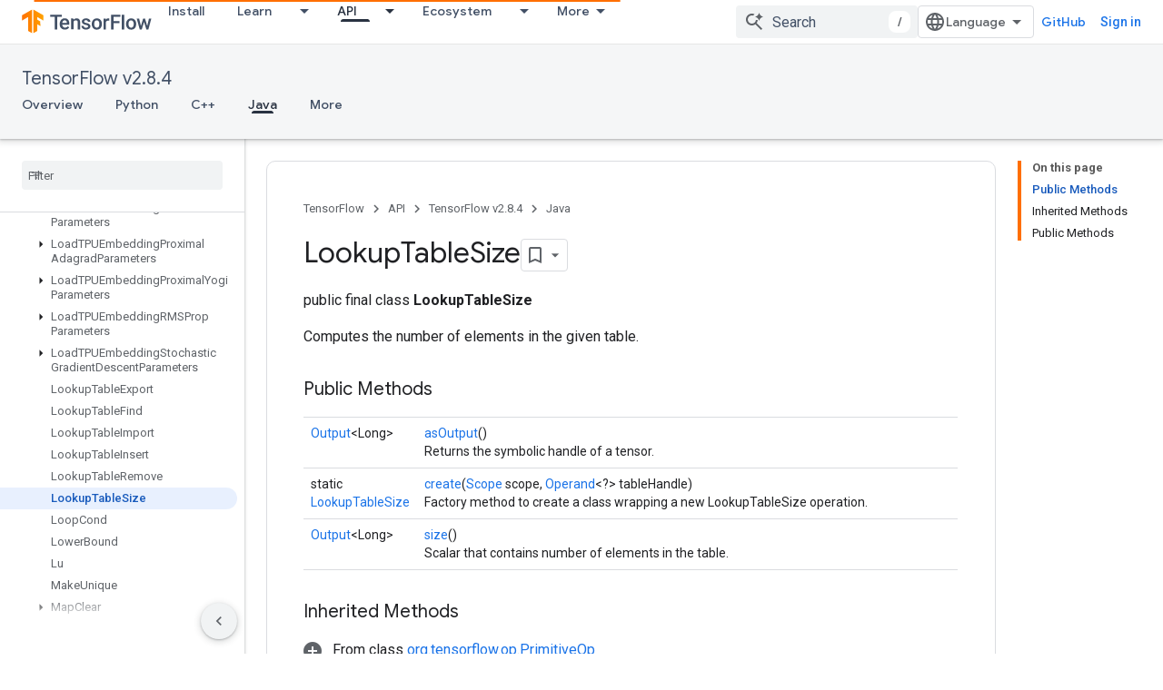

--- FILE ---
content_type: text/html; charset=utf-8
request_url: https://www.tensorflow.org/versions/r2.8/api_docs/java/org/tensorflow/op/core/LookupTableSize
body_size: 50807
content:









<!doctype html>
<html 
      lang="en"
      dir="ltr">
  <head>
    <meta name="google-signin-client-id" content="157101835696-ooapojlodmuabs2do2vuhhnf90bccmoi.apps.googleusercontent.com"><meta name="google-signin-scope"
          content="profile email https://www.googleapis.com/auth/developerprofiles https://www.googleapis.com/auth/developerprofiles.award https://www.googleapis.com/auth/devprofiles.full_control.firstparty"><meta property="og:site_name" content="TensorFlow">
    <meta property="og:type" content="website"><meta name="robots" content="noindex"><meta name="theme-color" content="#ff6f00"><meta charset="utf-8">
    <meta content="IE=Edge" http-equiv="X-UA-Compatible">
    <meta name="viewport" content="width=device-width, initial-scale=1">
    

    <link rel="manifest" href="/_pwa/tensorflow/manifest.json"
          crossorigin="use-credentials">
    <link rel="preconnect" href="//www.gstatic.com" crossorigin>
    <link rel="preconnect" href="//fonts.gstatic.com" crossorigin>
    <link rel="preconnect" href="//fonts.googleapis.com" crossorigin>
    <link rel="preconnect" href="//apis.google.com" crossorigin>
    <link rel="preconnect" href="//www.google-analytics.com" crossorigin><link rel="stylesheet" href="//fonts.googleapis.com/css?family=Google+Sans:400,500|Roboto:400,400italic,500,500italic,700,700italic|Roboto+Mono:400,500,700&display=swap">
      <link rel="stylesheet"
            href="//fonts.googleapis.com/css2?family=Material+Icons&family=Material+Symbols+Outlined&display=block"><link rel="stylesheet" href="https://www.gstatic.com/devrel-devsite/prod/v6dcfc5a6ab74baade852b535c8a876ff20ade102b870fd5f49da5da2dbf570bd/tensorflow/css/app.css">
      <link rel="shortcut icon" href="https://www.gstatic.com/devrel-devsite/prod/v6dcfc5a6ab74baade852b535c8a876ff20ade102b870fd5f49da5da2dbf570bd/tensorflow/images/favicon.png">
    <link rel="apple-touch-icon" href="https://www.gstatic.com/devrel-devsite/prod/v6dcfc5a6ab74baade852b535c8a876ff20ade102b870fd5f49da5da2dbf570bd/tensorflow/images/apple-touch-icon-180x180.png"><link rel="canonical" href="https://www.tensorflow.org/versions/r2.8/api_docs/java/org/tensorflow/op/core/LookupTableSize"><link rel="search" type="application/opensearchdescription+xml"
            title="TensorFlow" href="https://www.tensorflow.org/s/opensearch.xml">
      <link rel="alternate" hreflang="en"
          href="https://www.tensorflow.org/versions/r2.8/api_docs/java/org/tensorflow/op/core/LookupTableSize" /><link rel="alternate" hreflang="x-default" href="https://www.tensorflow.org/versions/r2.8/api_docs/java/org/tensorflow/op/core/LookupTableSize" /><link rel="alternate" hreflang="ar"
          href="https://www.tensorflow.org/versions/r2.8/api_docs/java/org/tensorflow/op/core/LookupTableSize?hl=ar" /><link rel="alternate" hreflang="bn"
          href="https://www.tensorflow.org/versions/r2.8/api_docs/java/org/tensorflow/op/core/LookupTableSize?hl=bn" /><link rel="alternate" hreflang="fa"
          href="https://www.tensorflow.org/versions/r2.8/api_docs/java/org/tensorflow/op/core/LookupTableSize?hl=fa" /><link rel="alternate" hreflang="fr"
          href="https://www.tensorflow.org/versions/r2.8/api_docs/java/org/tensorflow/op/core/LookupTableSize?hl=fr" /><link rel="alternate" hreflang="he"
          href="https://www.tensorflow.org/versions/r2.8/api_docs/java/org/tensorflow/op/core/LookupTableSize?hl=he" /><link rel="alternate" hreflang="hi"
          href="https://www.tensorflow.org/versions/r2.8/api_docs/java/org/tensorflow/op/core/LookupTableSize?hl=hi" /><link rel="alternate" hreflang="id"
          href="https://www.tensorflow.org/versions/r2.8/api_docs/java/org/tensorflow/op/core/LookupTableSize?hl=id" /><link rel="alternate" hreflang="it"
          href="https://www.tensorflow.org/versions/r2.8/api_docs/java/org/tensorflow/op/core/LookupTableSize?hl=it" /><link rel="alternate" hreflang="ja"
          href="https://www.tensorflow.org/versions/r2.8/api_docs/java/org/tensorflow/op/core/LookupTableSize?hl=ja" /><link rel="alternate" hreflang="ko"
          href="https://www.tensorflow.org/versions/r2.8/api_docs/java/org/tensorflow/op/core/LookupTableSize?hl=ko" /><link rel="alternate" hreflang="pl"
          href="https://www.tensorflow.org/versions/r2.8/api_docs/java/org/tensorflow/op/core/LookupTableSize?hl=pl" /><link rel="alternate" hreflang="pt"
          href="https://www.tensorflow.org/versions/r2.8/api_docs/java/org/tensorflow/op/core/LookupTableSize?hl=pt" /><link rel="alternate" hreflang="ru"
          href="https://www.tensorflow.org/versions/r2.8/api_docs/java/org/tensorflow/op/core/LookupTableSize?hl=ru" /><link rel="alternate" hreflang="es"
          href="https://www.tensorflow.org/versions/r2.8/api_docs/java/org/tensorflow/op/core/LookupTableSize?hl=es" /><link rel="alternate" hreflang="th"
          href="https://www.tensorflow.org/versions/r2.8/api_docs/java/org/tensorflow/op/core/LookupTableSize?hl=th" /><link rel="alternate" hreflang="tr"
          href="https://www.tensorflow.org/versions/r2.8/api_docs/java/org/tensorflow/op/core/LookupTableSize?hl=tr" /><link rel="alternate" hreflang="vi"
          href="https://www.tensorflow.org/versions/r2.8/api_docs/java/org/tensorflow/op/core/LookupTableSize?hl=vi" /><title>LookupTableSize &nbsp;|&nbsp; TensorFlow v2.8.4</title>

<meta property="og:title" content="LookupTableSize &nbsp;|&nbsp; TensorFlow v2.8.4"><meta property="og:url" content="https://www.tensorflow.org/versions/r2.8/api_docs/java/org/tensorflow/op/core/LookupTableSize"><meta property="og:locale" content="en"><script type="application/ld+json">
  {
    "@context": "https://schema.org",
    "@type": "BreadcrumbList",
    "itemListElement": [{
      "@type": "ListItem",
      "position": 1,
      "name": "TensorFlow v2.8.4",
      "item": "https://www.tensorflow.org/versions/r2.8/api_docs"
    },{
      "@type": "ListItem",
      "position": 2,
      "name": "LookupTableSize",
      "item": "https://www.tensorflow.org/versions/r2.8/api_docs/java/org/tensorflow/op/core/LookupTableSize"
    }]
  }
  </script>
  






    
      <link rel="stylesheet" href="/extras.css"></head>
  <body class="color-scheme--light"
        template="page"
        theme="tensorflow-theme"
        type="reference"
        
        
        
        layout="docs"
        
        
        
        
        
        display-toc
        pending>
  
    <devsite-progress type="indeterminate" id="app-progress"></devsite-progress>
  
  
    <a href="#main-content" class="skip-link button">
      
      Skip to main content
    </a>
    <section class="devsite-wrapper">
      <devsite-cookie-notification-bar></devsite-cookie-notification-bar><devsite-header role="banner">
  
    





















<div class="devsite-header--inner" data-nosnippet>
  <div class="devsite-top-logo-row-wrapper-wrapper">
    <div class="devsite-top-logo-row-wrapper">
      <div class="devsite-top-logo-row">
        <button type="button" id="devsite-hamburger-menu"
          class="devsite-header-icon-button button-flat material-icons gc-analytics-event"
          data-category="Site-Wide Custom Events"
          data-label="Navigation menu button"
          visually-hidden
          aria-label="Open menu">
        </button>
        
<div class="devsite-product-name-wrapper">

  <a href="/" class="devsite-site-logo-link gc-analytics-event"
   data-category="Site-Wide Custom Events" data-label="Site logo" track-type="globalNav"
   track-name="tensorFlow" track-metadata-position="nav"
   track-metadata-eventDetail="nav">
  
  <picture>
    
    <img src="https://www.gstatic.com/devrel-devsite/prod/v6dcfc5a6ab74baade852b535c8a876ff20ade102b870fd5f49da5da2dbf570bd/tensorflow/images/lockup.svg" class="devsite-site-logo" alt="TensorFlow">
  </picture>
  
</a>



  
  
  <span class="devsite-product-name">
    <ul class="devsite-breadcrumb-list"
  >
  
  <li class="devsite-breadcrumb-item
             ">
    
    
    
      
      
    
  </li>
  
</ul>
  </span>

</div>
        <div class="devsite-top-logo-row-middle">
          <div class="devsite-header-upper-tabs">
            
              
              
  <devsite-tabs class="upper-tabs">

    <nav class="devsite-tabs-wrapper" aria-label="Upper tabs">
      
        
          <tab  >
            
    <a href="https://www.tensorflow.org/install"
    class="devsite-tabs-content gc-analytics-event "
      track-metadata-eventdetail="https://www.tensorflow.org/install"
    
       track-type="nav"
       track-metadata-position="nav - install"
       track-metadata-module="primary nav"
       
       
         
           data-category="Site-Wide Custom Events"
         
           data-label="Tab: Install"
         
           track-name="install"
         
       >
    Install
  
    </a>
    
  
          </tab>
        
      
        
          <tab class="devsite-dropdown
    
    
    
    ">
  
    <a href="https://www.tensorflow.org/learn"
    class="devsite-tabs-content gc-analytics-event "
      track-metadata-eventdetail="https://www.tensorflow.org/learn"
    
       track-type="nav"
       track-metadata-position="nav - learn"
       track-metadata-module="primary nav"
       
       
         
           data-category="Site-Wide Custom Events"
         
           data-label="Tab: Learn"
         
           track-name="learn"
         
       >
    Learn
  
    </a>
    
      <button
         aria-haspopup="menu"
         aria-expanded="false"
         aria-label="Dropdown menu for Learn"
         track-type="nav"
         track-metadata-eventdetail="https://www.tensorflow.org/learn"
         track-metadata-position="nav - learn"
         track-metadata-module="primary nav"
         
          
            data-category="Site-Wide Custom Events"
          
            data-label="Tab: Learn"
          
            track-name="learn"
          
        
         class="devsite-tabs-dropdown-toggle devsite-icon devsite-icon-arrow-drop-down"></button>
    
  
  <div class="devsite-tabs-dropdown" role="menu" aria-label="submenu" hidden>
    
    <div class="devsite-tabs-dropdown-content">
      
        <div class="devsite-tabs-dropdown-column
                    tfo-menu-column-learn">
          
            <ul class="devsite-tabs-dropdown-section
                       ">
              
              
              
                <li class="devsite-nav-item">
                  <a href="https://www.tensorflow.org/learn"
                    
                     track-type="nav"
                     track-metadata-eventdetail="https://www.tensorflow.org/learn"
                     track-metadata-position="nav - learn"
                     track-metadata-module="tertiary nav"
                     
                     tooltip
                  >
                    
                    <div class="devsite-nav-item-title">
                      Introduction
                    </div>
                    
                    <div class="devsite-nav-item-description">
                      New to TensorFlow?
                    </div>
                    
                  </a>
                </li>
              
                <li class="devsite-nav-item">
                  <a href="https://www.tensorflow.org/tutorials"
                    
                     track-type="nav"
                     track-metadata-eventdetail="https://www.tensorflow.org/tutorials"
                     track-metadata-position="nav - learn"
                     track-metadata-module="tertiary nav"
                     
                     tooltip
                  >
                    
                    <div class="devsite-nav-item-title">
                      Tutorials
                    </div>
                    
                    <div class="devsite-nav-item-description">
                      Learn how to use TensorFlow with end-to-end examples
                    </div>
                    
                  </a>
                </li>
              
                <li class="devsite-nav-item">
                  <a href="https://www.tensorflow.org/guide"
                    
                     track-type="nav"
                     track-metadata-eventdetail="https://www.tensorflow.org/guide"
                     track-metadata-position="nav - learn"
                     track-metadata-module="tertiary nav"
                     
                     tooltip
                  >
                    
                    <div class="devsite-nav-item-title">
                      Guide
                    </div>
                    
                    <div class="devsite-nav-item-description">
                      Learn framework concepts and components
                    </div>
                    
                  </a>
                </li>
              
                <li class="devsite-nav-item">
                  <a href="https://www.tensorflow.org/resources/learn-ml"
                    
                     track-type="nav"
                     track-metadata-eventdetail="https://www.tensorflow.org/resources/learn-ml"
                     track-metadata-position="nav - learn"
                     track-metadata-module="tertiary nav"
                     
                     tooltip
                  >
                    
                    <div class="devsite-nav-item-title">
                      Learn ML
                    </div>
                    
                    <div class="devsite-nav-item-description">
                      Educational resources to master your path with TensorFlow
                    </div>
                    
                  </a>
                </li>
              
            </ul>
          
        </div>
      
    </div>
  </div>
</tab>
        
      
        
          <tab class="devsite-dropdown
    
    devsite-active
    
    ">
  
    <a href="https://www.tensorflow.org/api"
    class="devsite-tabs-content gc-analytics-event "
      track-metadata-eventdetail="https://www.tensorflow.org/api"
    
       track-type="nav"
       track-metadata-position="nav - api"
       track-metadata-module="primary nav"
       aria-label="API, selected" 
       
         
           data-category="Site-Wide Custom Events"
         
           data-label="Tab: API"
         
           track-name="api"
         
       >
    API
  
    </a>
    
      <button
         aria-haspopup="menu"
         aria-expanded="false"
         aria-label="Dropdown menu for API"
         track-type="nav"
         track-metadata-eventdetail="https://www.tensorflow.org/api"
         track-metadata-position="nav - api"
         track-metadata-module="primary nav"
         
          
            data-category="Site-Wide Custom Events"
          
            data-label="Tab: API"
          
            track-name="api"
          
        
         class="devsite-tabs-dropdown-toggle devsite-icon devsite-icon-arrow-drop-down"></button>
    
  
  <div class="devsite-tabs-dropdown" role="menu" aria-label="submenu" hidden>
    
    <div class="devsite-tabs-dropdown-content">
      
        <div class="devsite-tabs-dropdown-column
                    ">
          
            <ul class="devsite-tabs-dropdown-section
                       ">
              
              
              
                <li class="devsite-nav-item">
                  <a href="https://www.tensorflow.org/api/stable"
                    
                     track-type="nav"
                     track-metadata-eventdetail="https://www.tensorflow.org/api/stable"
                     track-metadata-position="nav - api"
                     track-metadata-module="tertiary nav"
                     
                     tooltip
                  >
                    
                    <div class="devsite-nav-item-title">
                      TensorFlow (v2.16.1)
                    </div>
                    
                  </a>
                </li>
              
                <li class="devsite-nav-item">
                  <a href="https://www.tensorflow.org/versions"
                    
                     track-type="nav"
                     track-metadata-eventdetail="https://www.tensorflow.org/versions"
                     track-metadata-position="nav - api"
                     track-metadata-module="tertiary nav"
                     
                     tooltip
                  >
                    
                    <div class="devsite-nav-item-title">
                      Versions…
                    </div>
                    
                  </a>
                </li>
              
            </ul>
          
        </div>
      
        <div class="devsite-tabs-dropdown-column
                    ">
          
            <ul class="devsite-tabs-dropdown-section
                       ">
              
              
              
                <li class="devsite-nav-item">
                  <a href="https://js.tensorflow.org/api/latest/"
                    
                     track-type="nav"
                     track-metadata-eventdetail="https://js.tensorflow.org/api/latest/"
                     track-metadata-position="nav - api"
                     track-metadata-module="tertiary nav"
                     
                     tooltip
                  >
                    
                    <div class="devsite-nav-item-title">
                      TensorFlow.js
                    </div>
                    
                  </a>
                </li>
              
                <li class="devsite-nav-item">
                  <a href="https://www.tensorflow.org/lite/api_docs"
                    
                     track-type="nav"
                     track-metadata-eventdetail="https://www.tensorflow.org/lite/api_docs"
                     track-metadata-position="nav - api"
                     track-metadata-module="tertiary nav"
                     
                     tooltip
                  >
                    
                    <div class="devsite-nav-item-title">
                      TensorFlow Lite
                    </div>
                    
                  </a>
                </li>
              
                <li class="devsite-nav-item">
                  <a href="https://www.tensorflow.org/tfx/api_docs"
                    
                     track-type="nav"
                     track-metadata-eventdetail="https://www.tensorflow.org/tfx/api_docs"
                     track-metadata-position="nav - api"
                     track-metadata-module="tertiary nav"
                     
                     tooltip
                  >
                    
                    <div class="devsite-nav-item-title">
                      TFX
                    </div>
                    
                  </a>
                </li>
              
            </ul>
          
        </div>
      
    </div>
  </div>
</tab>
        
      
        
          <tab class="devsite-dropdown
    
    
    
    ">
  
    <a href="https://www.tensorflow.org/resources/models-datasets"
    class="devsite-tabs-content gc-analytics-event "
      track-metadata-eventdetail="https://www.tensorflow.org/resources/models-datasets"
    
       track-type="nav"
       track-metadata-position="nav - ecosystem"
       track-metadata-module="primary nav"
       
       
         
           data-category="Site-Wide Custom Events"
         
           data-label="Tab: Ecosystem"
         
           track-name="ecosystem"
         
       >
    Ecosystem
  
    </a>
    
      <button
         aria-haspopup="menu"
         aria-expanded="false"
         aria-label="Dropdown menu for Ecosystem"
         track-type="nav"
         track-metadata-eventdetail="https://www.tensorflow.org/resources/models-datasets"
         track-metadata-position="nav - ecosystem"
         track-metadata-module="primary nav"
         
          
            data-category="Site-Wide Custom Events"
          
            data-label="Tab: Ecosystem"
          
            track-name="ecosystem"
          
        
         class="devsite-tabs-dropdown-toggle devsite-icon devsite-icon-arrow-drop-down"></button>
    
  
  <div class="devsite-tabs-dropdown" role="menu" aria-label="submenu" hidden>
    
    <div class="devsite-tabs-dropdown-content">
      
        <div class="devsite-tabs-dropdown-column
                    ">
          
            <ul class="devsite-tabs-dropdown-section
                       ">
              
                <li class="devsite-nav-title" role="heading" tooltip>LIBRARIES</li>
              
              
              
                <li class="devsite-nav-item">
                  <a href="https://www.tensorflow.org/js"
                    
                     track-type="nav"
                     track-metadata-eventdetail="https://www.tensorflow.org/js"
                     track-metadata-position="nav - ecosystem"
                     track-metadata-module="tertiary nav"
                     
                       track-metadata-module_headline="libraries"
                     
                     tooltip
                  >
                    
                    <div class="devsite-nav-item-title">
                      TensorFlow.js
                    </div>
                    
                    <div class="devsite-nav-item-description">
                      Develop web ML applications in JavaScript
                    </div>
                    
                  </a>
                </li>
              
                <li class="devsite-nav-item">
                  <a href="https://www.tensorflow.org/lite"
                    
                     track-type="nav"
                     track-metadata-eventdetail="https://www.tensorflow.org/lite"
                     track-metadata-position="nav - ecosystem"
                     track-metadata-module="tertiary nav"
                     
                       track-metadata-module_headline="libraries"
                     
                     tooltip
                  >
                    
                    <div class="devsite-nav-item-title">
                      TensorFlow Lite
                    </div>
                    
                    <div class="devsite-nav-item-description">
                      Deploy ML on mobile, microcontrollers and other edge devices
                    </div>
                    
                  </a>
                </li>
              
                <li class="devsite-nav-item">
                  <a href="https://www.tensorflow.org/tfx"
                    
                     track-type="nav"
                     track-metadata-eventdetail="https://www.tensorflow.org/tfx"
                     track-metadata-position="nav - ecosystem"
                     track-metadata-module="tertiary nav"
                     
                       track-metadata-module_headline="libraries"
                     
                     tooltip
                  >
                    
                    <div class="devsite-nav-item-title">
                      TFX
                    </div>
                    
                    <div class="devsite-nav-item-description">
                      Build production ML pipelines
                    </div>
                    
                  </a>
                </li>
              
                <li class="devsite-nav-item">
                  <a href="https://www.tensorflow.org/resources/libraries-extensions"
                    
                     track-type="nav"
                     track-metadata-eventdetail="https://www.tensorflow.org/resources/libraries-extensions"
                     track-metadata-position="nav - ecosystem"
                     track-metadata-module="tertiary nav"
                     
                       track-metadata-module_headline="libraries"
                     
                     tooltip
                  >
                    
                    <div class="devsite-nav-item-title">
                      All libraries
                    </div>
                    
                    <div class="devsite-nav-item-description">
                      Create advanced models and extend TensorFlow
                    </div>
                    
                  </a>
                </li>
              
            </ul>
          
        </div>
      
        <div class="devsite-tabs-dropdown-column
                    ">
          
            <ul class="devsite-tabs-dropdown-section
                       ">
              
                <li class="devsite-nav-title" role="heading" tooltip>RESOURCES</li>
              
              
              
                <li class="devsite-nav-item">
                  <a href="https://www.tensorflow.org/resources/models-datasets"
                    
                     track-type="nav"
                     track-metadata-eventdetail="https://www.tensorflow.org/resources/models-datasets"
                     track-metadata-position="nav - ecosystem"
                     track-metadata-module="tertiary nav"
                     
                       track-metadata-module_headline="resources"
                     
                     tooltip
                  >
                    
                    <div class="devsite-nav-item-title">
                      Models & datasets
                    </div>
                    
                    <div class="devsite-nav-item-description">
                      Pre-trained models and datasets built by Google and the community
                    </div>
                    
                  </a>
                </li>
              
                <li class="devsite-nav-item">
                  <a href="https://www.tensorflow.org/resources/tools"
                    
                     track-type="nav"
                     track-metadata-eventdetail="https://www.tensorflow.org/resources/tools"
                     track-metadata-position="nav - ecosystem"
                     track-metadata-module="tertiary nav"
                     
                       track-metadata-module_headline="resources"
                     
                     tooltip
                  >
                    
                    <div class="devsite-nav-item-title">
                      Tools
                    </div>
                    
                    <div class="devsite-nav-item-description">
                      Tools to support and accelerate TensorFlow workflows
                    </div>
                    
                  </a>
                </li>
              
                <li class="devsite-nav-item">
                  <a href="https://www.tensorflow.org/responsible_ai"
                    
                     track-type="nav"
                     track-metadata-eventdetail="https://www.tensorflow.org/responsible_ai"
                     track-metadata-position="nav - ecosystem"
                     track-metadata-module="tertiary nav"
                     
                       track-metadata-module_headline="resources"
                     
                     tooltip
                  >
                    
                    <div class="devsite-nav-item-title">
                      Responsible AI
                    </div>
                    
                    <div class="devsite-nav-item-description">
                      Resources for every stage of the ML workflow
                    </div>
                    
                  </a>
                </li>
              
                <li class="devsite-nav-item">
                  <a href="https://www.tensorflow.org/resources/recommendation-systems"
                    
                     track-type="nav"
                     track-metadata-eventdetail="https://www.tensorflow.org/resources/recommendation-systems"
                     track-metadata-position="nav - ecosystem"
                     track-metadata-module="tertiary nav"
                     
                       track-metadata-module_headline="resources"
                     
                     tooltip
                  >
                    
                    <div class="devsite-nav-item-title">
                      Recommendation systems
                    </div>
                    
                    <div class="devsite-nav-item-description">
                      Build recommendation systems with open source tools
                    </div>
                    
                  </a>
                </li>
              
            </ul>
          
        </div>
      
    </div>
  </div>
</tab>
        
      
        
          <tab class="devsite-dropdown
    
    
    
    ">
  
    <a href="https://www.tensorflow.org/community"
    class="devsite-tabs-content gc-analytics-event "
      track-metadata-eventdetail="https://www.tensorflow.org/community"
    
       track-type="nav"
       track-metadata-position="nav - community"
       track-metadata-module="primary nav"
       
       
         
           data-category="Site-Wide Custom Events"
         
           data-label="Tab: Community"
         
           track-name="community"
         
       >
    Community
  
    </a>
    
      <button
         aria-haspopup="menu"
         aria-expanded="false"
         aria-label="Dropdown menu for Community"
         track-type="nav"
         track-metadata-eventdetail="https://www.tensorflow.org/community"
         track-metadata-position="nav - community"
         track-metadata-module="primary nav"
         
          
            data-category="Site-Wide Custom Events"
          
            data-label="Tab: Community"
          
            track-name="community"
          
        
         class="devsite-tabs-dropdown-toggle devsite-icon devsite-icon-arrow-drop-down"></button>
    
  
  <div class="devsite-tabs-dropdown" role="menu" aria-label="submenu" hidden>
    
    <div class="devsite-tabs-dropdown-content">
      
        <div class="devsite-tabs-dropdown-column
                    ">
          
            <ul class="devsite-tabs-dropdown-section
                       ">
              
              
              
                <li class="devsite-nav-item">
                  <a href="https://www.tensorflow.org/community/groups"
                    
                     track-type="nav"
                     track-metadata-eventdetail="https://www.tensorflow.org/community/groups"
                     track-metadata-position="nav - community"
                     track-metadata-module="tertiary nav"
                     
                     tooltip
                  >
                    
                    <div class="devsite-nav-item-title">
                      Groups
                    </div>
                    
                    <div class="devsite-nav-item-description">
                      User groups, interest groups and mailing lists
                    </div>
                    
                  </a>
                </li>
              
                <li class="devsite-nav-item">
                  <a href="https://www.tensorflow.org/community/contribute"
                    
                     track-type="nav"
                     track-metadata-eventdetail="https://www.tensorflow.org/community/contribute"
                     track-metadata-position="nav - community"
                     track-metadata-module="tertiary nav"
                     
                     tooltip
                  >
                    
                    <div class="devsite-nav-item-title">
                      Contribute
                    </div>
                    
                    <div class="devsite-nav-item-description">
                      Guide for contributing to code and documentation
                    </div>
                    
                  </a>
                </li>
              
                <li class="devsite-nav-item">
                  <a href="https://blog.tensorflow.org/"
                    
                     track-type="nav"
                     track-metadata-eventdetail="https://blog.tensorflow.org/"
                     track-metadata-position="nav - community"
                     track-metadata-module="tertiary nav"
                     
                     tooltip
                  >
                    
                    <div class="devsite-nav-item-title">
                      Blog
                    </div>
                    
                    <div class="devsite-nav-item-description">
                      Stay up to date with all things TensorFlow
                    </div>
                    
                  </a>
                </li>
              
                <li class="devsite-nav-item">
                  <a href="https://discuss.tensorflow.org"
                    
                     track-type="nav"
                     track-metadata-eventdetail="https://discuss.tensorflow.org"
                     track-metadata-position="nav - community"
                     track-metadata-module="tertiary nav"
                     
                     tooltip
                  >
                    
                    <div class="devsite-nav-item-title">
                      Forum
                    </div>
                    
                    <div class="devsite-nav-item-description">
                      Discussion platform for the TensorFlow community
                    </div>
                    
                  </a>
                </li>
              
            </ul>
          
        </div>
      
    </div>
  </div>
</tab>
        
      
        
          <tab class="devsite-dropdown
    
    
    
    ">
  
    <a href="https://www.tensorflow.org/about"
    class="devsite-tabs-content gc-analytics-event "
      track-metadata-eventdetail="https://www.tensorflow.org/about"
    
       track-type="nav"
       track-metadata-position="nav - why tensorflow"
       track-metadata-module="primary nav"
       
       
         
           data-category="Site-Wide Custom Events"
         
           data-label="Tab: Why TensorFlow"
         
           track-name="why tensorflow"
         
       >
    Why TensorFlow
  
    </a>
    
      <button
         aria-haspopup="menu"
         aria-expanded="false"
         aria-label="Dropdown menu for Why TensorFlow"
         track-type="nav"
         track-metadata-eventdetail="https://www.tensorflow.org/about"
         track-metadata-position="nav - why tensorflow"
         track-metadata-module="primary nav"
         
          
            data-category="Site-Wide Custom Events"
          
            data-label="Tab: Why TensorFlow"
          
            track-name="why tensorflow"
          
        
         class="devsite-tabs-dropdown-toggle devsite-icon devsite-icon-arrow-drop-down"></button>
    
  
  <div class="devsite-tabs-dropdown" role="menu" aria-label="submenu" hidden>
    
    <div class="devsite-tabs-dropdown-content">
      
        <div class="devsite-tabs-dropdown-column
                    ">
          
            <ul class="devsite-tabs-dropdown-section
                       ">
              
              
              
                <li class="devsite-nav-item">
                  <a href="https://www.tensorflow.org/about"
                    
                     track-type="nav"
                     track-metadata-eventdetail="https://www.tensorflow.org/about"
                     track-metadata-position="nav - why tensorflow"
                     track-metadata-module="tertiary nav"
                     
                     tooltip
                  >
                    
                    <div class="devsite-nav-item-title">
                      About
                    </div>
                    
                  </a>
                </li>
              
                <li class="devsite-nav-item">
                  <a href="https://www.tensorflow.org/about/case-studies"
                    
                     track-type="nav"
                     track-metadata-eventdetail="https://www.tensorflow.org/about/case-studies"
                     track-metadata-position="nav - why tensorflow"
                     track-metadata-module="tertiary nav"
                     
                     tooltip
                  >
                    
                    <div class="devsite-nav-item-title">
                      Case studies
                    </div>
                    
                  </a>
                </li>
              
            </ul>
          
        </div>
      
    </div>
  </div>
</tab>
        
      
    </nav>

  </devsite-tabs>

            
           </div>
          
<devsite-search
    enable-signin
    enable-search
    enable-suggestions
      enable-query-completion
    
    enable-search-summaries
    project-name="TensorFlow v2.8.4"
    tenant-name="TensorFlow"
    
    
    
    
    
    >
  <form class="devsite-search-form" action="https://www.tensorflow.org/s/results" method="GET">
    <div class="devsite-search-container">
      <button type="button"
              search-open
              class="devsite-search-button devsite-header-icon-button button-flat material-icons"
              
              aria-label="Open search"></button>
      <div class="devsite-searchbox">
        <input
          aria-activedescendant=""
          aria-autocomplete="list"
          
          aria-label="Search"
          aria-expanded="false"
          aria-haspopup="listbox"
          autocomplete="off"
          class="devsite-search-field devsite-search-query"
          name="q"
          
          placeholder="Search"
          role="combobox"
          type="text"
          value=""
          >
          <div class="devsite-search-image material-icons" aria-hidden="true">
            
              <svg class="devsite-search-ai-image" width="24" height="24" viewBox="0 0 24 24" fill="none" xmlns="http://www.w3.org/2000/svg">
                  <g clip-path="url(#clip0_6641_386)">
                    <path d="M19.6 21L13.3 14.7C12.8 15.1 12.225 15.4167 11.575 15.65C10.925 15.8833 10.2333 16 9.5 16C7.68333 16 6.14167 15.375 4.875 14.125C3.625 12.8583 3 11.3167 3 9.5C3 7.68333 3.625 6.15 4.875 4.9C6.14167 3.63333 7.68333 3 9.5 3C10.0167 3 10.5167 3.05833 11 3.175C11.4833 3.275 11.9417 3.43333 12.375 3.65L10.825 5.2C10.6083 5.13333 10.3917 5.08333 10.175 5.05C9.95833 5.01667 9.73333 5 9.5 5C8.25 5 7.18333 5.44167 6.3 6.325C5.43333 7.19167 5 8.25 5 9.5C5 10.75 5.43333 11.8167 6.3 12.7C7.18333 13.5667 8.25 14 9.5 14C10.6667 14 11.6667 13.625 12.5 12.875C13.35 12.1083 13.8417 11.15 13.975 10H15.975C15.925 10.6333 15.7833 11.2333 15.55 11.8C15.3333 12.3667 15.05 12.8667 14.7 13.3L21 19.6L19.6 21ZM17.5 12C17.5 10.4667 16.9667 9.16667 15.9 8.1C14.8333 7.03333 13.5333 6.5 12 6.5C13.5333 6.5 14.8333 5.96667 15.9 4.9C16.9667 3.83333 17.5 2.53333 17.5 0.999999C17.5 2.53333 18.0333 3.83333 19.1 4.9C20.1667 5.96667 21.4667 6.5 23 6.5C21.4667 6.5 20.1667 7.03333 19.1 8.1C18.0333 9.16667 17.5 10.4667 17.5 12Z" fill="#5F6368"/>
                  </g>
                <defs>
                <clipPath id="clip0_6641_386">
                <rect width="24" height="24" fill="white"/>
                </clipPath>
                </defs>
              </svg>
            
          </div>
          <div class="devsite-search-shortcut-icon-container" aria-hidden="true">
            <kbd class="devsite-search-shortcut-icon">/</kbd>
          </div>
      </div>
    </div>
  </form>
  <button type="button"
          search-close
          class="devsite-search-button devsite-header-icon-button button-flat material-icons"
          
          aria-label="Close search"></button>
</devsite-search>

        </div>

        

          

          

          

          
<devsite-language-selector>
  <ul role="presentation">
    
    
    <li role="presentation">
      <a role="menuitem" lang="en"
        >English</a>
    </li>
    
    <li role="presentation">
      <a role="menuitem" lang="es"
        >Español</a>
    </li>
    
    <li role="presentation">
      <a role="menuitem" lang="fr"
        >Français</a>
    </li>
    
    <li role="presentation">
      <a role="menuitem" lang="id"
        >Indonesia</a>
    </li>
    
    <li role="presentation">
      <a role="menuitem" lang="it"
        >Italiano</a>
    </li>
    
    <li role="presentation">
      <a role="menuitem" lang="pl"
        >Polski</a>
    </li>
    
    <li role="presentation">
      <a role="menuitem" lang="pt"
        >Português</a>
    </li>
    
    <li role="presentation">
      <a role="menuitem" lang="vi"
        >Tiếng Việt</a>
    </li>
    
    <li role="presentation">
      <a role="menuitem" lang="tr"
        >Türkçe</a>
    </li>
    
    <li role="presentation">
      <a role="menuitem" lang="ru"
        >Русский</a>
    </li>
    
    <li role="presentation">
      <a role="menuitem" lang="he"
        >עברית</a>
    </li>
    
    <li role="presentation">
      <a role="menuitem" lang="ar"
        >العربيّة</a>
    </li>
    
    <li role="presentation">
      <a role="menuitem" lang="fa"
        >فارسی</a>
    </li>
    
    <li role="presentation">
      <a role="menuitem" lang="hi"
        >हिंदी</a>
    </li>
    
    <li role="presentation">
      <a role="menuitem" lang="bn"
        >বাংলা</a>
    </li>
    
    <li role="presentation">
      <a role="menuitem" lang="th"
        >ภาษาไทย</a>
    </li>
    
    <li role="presentation">
      <a role="menuitem" lang="zh_cn"
        >中文 – 简体</a>
    </li>
    
    <li role="presentation">
      <a role="menuitem" lang="ja"
        >日本語</a>
    </li>
    
    <li role="presentation">
      <a role="menuitem" lang="ko"
        >한국어</a>
    </li>
    
  </ul>
</devsite-language-selector>


          
            <a class="devsite-header-link devsite-top-button button gc-analytics-event "
    href="//github.com/tensorflow"
    data-category="Site-Wide Custom Events"
    data-label="Site header link: GitHub"
    >
  GitHub
</a>
          

        

        
          <devsite-user 
                        
                        
                          enable-profiles
                        
                        
                        id="devsite-user">
            
              
              <span class="button devsite-top-button" aria-hidden="true" visually-hidden>Sign in</span>
            
          </devsite-user>
        
        
        
      </div>
    </div>
  </div>



  <div class="devsite-collapsible-section
    ">
    <div class="devsite-header-background">
      
        
          <div class="devsite-product-id-row"
           >
            <div class="devsite-product-description-row">
              
                
                <div class="devsite-product-id">
                  
                  
                  
                    <ul class="devsite-breadcrumb-list"
  >
  
  <li class="devsite-breadcrumb-item
             ">
    
    
    
      
        
  <a href="https://www.tensorflow.org/versions/r2.8/api_docs"
      
        class="devsite-breadcrumb-link gc-analytics-event"
      
        data-category="Site-Wide Custom Events"
      
        data-label="Lower Header"
      
        data-value="1"
      
        track-type="globalNav"
      
        track-name="breadcrumb"
      
        track-metadata-position="1"
      
        track-metadata-eventdetail="TensorFlow v2.8.4"
      
    >
    
          TensorFlow v2.8.4
        
  </a>
  
      
    
  </li>
  
</ul>
                </div>
                
              
              
            </div>
            
          </div>
          
        
      
      
        <div class="devsite-doc-set-nav-row">
          
          
            
            
  <devsite-tabs class="lower-tabs">

    <nav class="devsite-tabs-wrapper" aria-label="Lower tabs">
      
        
          <tab  >
            
    <a href="https://www.tensorflow.org/versions/r2.8/api_docs"
    class="devsite-tabs-content gc-analytics-event "
      track-metadata-eventdetail="https://www.tensorflow.org/versions/r2.8/api_docs"
    
       track-type="nav"
       track-metadata-position="nav - overview"
       track-metadata-module="primary nav"
       
       
         
           data-category="Site-Wide Custom Events"
         
           data-label="Tab: Overview"
         
           track-name="overview"
         
       >
    Overview
  
    </a>
    
  
          </tab>
        
      
        
          <tab  >
            
    <a href="https://www.tensorflow.org/versions/r2.8/api_docs/python/tf"
    class="devsite-tabs-content gc-analytics-event "
      track-metadata-eventdetail="https://www.tensorflow.org/versions/r2.8/api_docs/python/tf"
    
       track-type="nav"
       track-metadata-position="nav - python"
       track-metadata-module="primary nav"
       
       
         
           data-category="Site-Wide Custom Events"
         
           data-label="Tab: Python"
         
           track-name="python"
         
       >
    Python
  
    </a>
    
  
          </tab>
        
      
        
          <tab  >
            
    <a href="https://www.tensorflow.org/versions/r2.8/api_docs/cc"
    class="devsite-tabs-content gc-analytics-event "
      track-metadata-eventdetail="https://www.tensorflow.org/versions/r2.8/api_docs/cc"
    
       track-type="nav"
       track-metadata-position="nav - c++"
       track-metadata-module="primary nav"
       
       
         
           data-category="Site-Wide Custom Events"
         
           data-label="Tab: C++"
         
           track-name="c++"
         
       >
    C++
  
    </a>
    
  
          </tab>
        
      
        
          <tab  class="devsite-active">
            
    <a href="https://www.tensorflow.org/versions/r2.8/api_docs/java/org/tensorflow/package-summary"
    class="devsite-tabs-content gc-analytics-event "
      track-metadata-eventdetail="https://www.tensorflow.org/versions/r2.8/api_docs/java/org/tensorflow/package-summary"
    
       track-type="nav"
       track-metadata-position="nav - java"
       track-metadata-module="primary nav"
       aria-label="Java, selected" 
       
         
           data-category="Site-Wide Custom Events"
         
           data-label="Tab: Java"
         
           track-name="java"
         
       >
    Java
  
    </a>
    
  
          </tab>
        
      
        
          <tab  >
            
    <a href="https://www.tensorflow.org/api_docs/more"
    class="devsite-tabs-content gc-analytics-event "
      track-metadata-eventdetail="https://www.tensorflow.org/api_docs/more"
    
       track-type="nav"
       track-metadata-position="nav - more"
       track-metadata-module="primary nav"
       
       
         
           data-category="Site-Wide Custom Events"
         
           data-label="Tab: More"
         
           track-name="more"
         
       >
    More
  
    </a>
    
  
          </tab>
        
      
    </nav>

  </devsite-tabs>

          
          
        </div>
      
    </div>
  </div>

</div>



  

  
</devsite-header>
      <devsite-book-nav scrollbars >
        
          





















<div class="devsite-book-nav-filter"
     >
  <span class="filter-list-icon material-icons" aria-hidden="true"></span>
  <input type="text"
         placeholder="Filter"
         
         aria-label="Type to filter"
         role="searchbox">
  
  <span class="filter-clear-button hidden"
        data-title="Clear filter"
        aria-label="Clear filter"
        role="button"
        tabindex="0"></span>
</div>

<nav class="devsite-book-nav devsite-nav nocontent"
     aria-label="Side menu">
  <div class="devsite-mobile-header">
    <button type="button"
            id="devsite-close-nav"
            class="devsite-header-icon-button button-flat material-icons gc-analytics-event"
            data-category="Site-Wide Custom Events"
            data-label="Close navigation"
            aria-label="Close navigation">
    </button>
    <div class="devsite-product-name-wrapper">

  <a href="/" class="devsite-site-logo-link gc-analytics-event"
   data-category="Site-Wide Custom Events" data-label="Site logo" track-type="globalNav"
   track-name="tensorFlow" track-metadata-position="nav"
   track-metadata-eventDetail="nav">
  
  <picture>
    
    <img src="https://www.gstatic.com/devrel-devsite/prod/v6dcfc5a6ab74baade852b535c8a876ff20ade102b870fd5f49da5da2dbf570bd/tensorflow/images/lockup.svg" class="devsite-site-logo" alt="TensorFlow">
  </picture>
  
</a>


  
      <span class="devsite-product-name">
        
        
        <ul class="devsite-breadcrumb-list"
  >
  
  <li class="devsite-breadcrumb-item
             ">
    
    
    
      
      
    
  </li>
  
</ul>
      </span>
    

</div>
  </div>

  <div class="devsite-book-nav-wrapper">
    <div class="devsite-mobile-nav-top">
      
        <ul class="devsite-nav-list">
          
            <li class="devsite-nav-item">
              
  
  <a href="/install"
    
       class="devsite-nav-title gc-analytics-event
              
              "
    

    
      
        data-category="Site-Wide Custom Events"
      
        data-label="Tab: Install"
      
        track-name="install"
      
    
     data-category="Site-Wide Custom Events"
     data-label="Responsive Tab: Install"
     track-type="globalNav"
     track-metadata-eventDetail="globalMenu"
     track-metadata-position="nav">
  
    <span class="devsite-nav-text" tooltip >
      Install
   </span>
    
  
  </a>
  

  
              
            </li>
          
            <li class="devsite-nav-item">
              
  
  <a href="/learn"
    
       class="devsite-nav-title gc-analytics-event
              
              "
    

    
      
        data-category="Site-Wide Custom Events"
      
        data-label="Tab: Learn"
      
        track-name="learn"
      
    
     data-category="Site-Wide Custom Events"
     data-label="Responsive Tab: Learn"
     track-type="globalNav"
     track-metadata-eventDetail="globalMenu"
     track-metadata-position="nav">
  
    <span class="devsite-nav-text" tooltip >
      Learn
   </span>
    
  
  </a>
  

  
    <ul class="devsite-nav-responsive-tabs devsite-nav-has-menu
               ">
      
<li class="devsite-nav-item">

  
  <span
    
       class="devsite-nav-title"
       tooltip
    
    
      
        data-category="Site-Wide Custom Events"
      
        data-label="Tab: Learn"
      
        track-name="learn"
      
    >
  
    <span class="devsite-nav-text" tooltip menu="Learn">
      More
   </span>
    
    <span class="devsite-nav-icon material-icons" data-icon="forward"
          menu="Learn">
    </span>
    
  
  </span>
  

</li>

    </ul>
  
              
            </li>
          
            <li class="devsite-nav-item">
              
  
  <a href="/api"
    
       class="devsite-nav-title gc-analytics-event
              
              devsite-nav-active"
    

    
      
        data-category="Site-Wide Custom Events"
      
        data-label="Tab: API"
      
        track-name="api"
      
    
     data-category="Site-Wide Custom Events"
     data-label="Responsive Tab: API"
     track-type="globalNav"
     track-metadata-eventDetail="globalMenu"
     track-metadata-position="nav">
  
    <span class="devsite-nav-text" tooltip >
      API
   </span>
    
  
  </a>
  

  
    <ul class="devsite-nav-responsive-tabs devsite-nav-has-menu
               ">
      
<li class="devsite-nav-item">

  
  <span
    
       class="devsite-nav-title"
       tooltip
    
    
      
        data-category="Site-Wide Custom Events"
      
        data-label="Tab: API"
      
        track-name="api"
      
    >
  
    <span class="devsite-nav-text" tooltip menu="API">
      More
   </span>
    
    <span class="devsite-nav-icon material-icons" data-icon="forward"
          menu="API">
    </span>
    
  
  </span>
  

</li>

    </ul>
  
              
                <ul class="devsite-nav-responsive-tabs">
                  
                    
                    
                    
                    <li class="devsite-nav-item">
                      
  
  <a href="/versions/r2.8/api_docs"
    
       class="devsite-nav-title gc-analytics-event
              
              "
    

    
      
        data-category="Site-Wide Custom Events"
      
        data-label="Tab: Overview"
      
        track-name="overview"
      
    
     data-category="Site-Wide Custom Events"
     data-label="Responsive Tab: Overview"
     track-type="globalNav"
     track-metadata-eventDetail="globalMenu"
     track-metadata-position="nav">
  
    <span class="devsite-nav-text" tooltip >
      Overview
   </span>
    
  
  </a>
  

  
                    </li>
                  
                    
                    
                    
                    <li class="devsite-nav-item">
                      
  
  <a href="/versions/r2.8/api_docs/python/tf"
    
       class="devsite-nav-title gc-analytics-event
              
              "
    

    
      
        data-category="Site-Wide Custom Events"
      
        data-label="Tab: Python"
      
        track-name="python"
      
    
     data-category="Site-Wide Custom Events"
     data-label="Responsive Tab: Python"
     track-type="globalNav"
     track-metadata-eventDetail="globalMenu"
     track-metadata-position="nav">
  
    <span class="devsite-nav-text" tooltip >
      Python
   </span>
    
  
  </a>
  

  
                    </li>
                  
                    
                    
                    
                    <li class="devsite-nav-item">
                      
  
  <a href="/versions/r2.8/api_docs/cc"
    
       class="devsite-nav-title gc-analytics-event
              
              "
    

    
      
        data-category="Site-Wide Custom Events"
      
        data-label="Tab: C++"
      
        track-name="c++"
      
    
     data-category="Site-Wide Custom Events"
     data-label="Responsive Tab: C++"
     track-type="globalNav"
     track-metadata-eventDetail="globalMenu"
     track-metadata-position="nav">
  
    <span class="devsite-nav-text" tooltip >
      C++
   </span>
    
  
  </a>
  

  
                    </li>
                  
                    
                    
                    
                    <li class="devsite-nav-item">
                      
  
  <a href="/versions/r2.8/api_docs/java/org/tensorflow/package-summary"
    
       class="devsite-nav-title gc-analytics-event
              
              devsite-nav-active"
    

    
      
        data-category="Site-Wide Custom Events"
      
        data-label="Tab: Java"
      
        track-name="java"
      
    
     data-category="Site-Wide Custom Events"
     data-label="Responsive Tab: Java"
     track-type="globalNav"
     track-metadata-eventDetail="globalMenu"
     track-metadata-position="nav">
  
    <span class="devsite-nav-text" tooltip menu="_book">
      Java
   </span>
    
  
  </a>
  

  
                    </li>
                  
                    
                    
                    
                    <li class="devsite-nav-item">
                      
  
  <a href="/api_docs/more"
    
       class="devsite-nav-title gc-analytics-event
              
              "
    

    
      
        data-category="Site-Wide Custom Events"
      
        data-label="Tab: More"
      
        track-name="more"
      
    
     data-category="Site-Wide Custom Events"
     data-label="Responsive Tab: More"
     track-type="globalNav"
     track-metadata-eventDetail="globalMenu"
     track-metadata-position="nav">
  
    <span class="devsite-nav-text" tooltip >
      More
   </span>
    
  
  </a>
  

  
                    </li>
                  
                </ul>
              
            </li>
          
            <li class="devsite-nav-item">
              
  
  <a href="/resources/models-datasets"
    
       class="devsite-nav-title gc-analytics-event
              
              "
    

    
      
        data-category="Site-Wide Custom Events"
      
        data-label="Tab: Ecosystem"
      
        track-name="ecosystem"
      
    
     data-category="Site-Wide Custom Events"
     data-label="Responsive Tab: Ecosystem"
     track-type="globalNav"
     track-metadata-eventDetail="globalMenu"
     track-metadata-position="nav">
  
    <span class="devsite-nav-text" tooltip >
      Ecosystem
   </span>
    
  
  </a>
  

  
    <ul class="devsite-nav-responsive-tabs devsite-nav-has-menu
               ">
      
<li class="devsite-nav-item">

  
  <span
    
       class="devsite-nav-title"
       tooltip
    
    
      
        data-category="Site-Wide Custom Events"
      
        data-label="Tab: Ecosystem"
      
        track-name="ecosystem"
      
    >
  
    <span class="devsite-nav-text" tooltip menu="Ecosystem">
      More
   </span>
    
    <span class="devsite-nav-icon material-icons" data-icon="forward"
          menu="Ecosystem">
    </span>
    
  
  </span>
  

</li>

    </ul>
  
              
            </li>
          
            <li class="devsite-nav-item">
              
  
  <a href="/community"
    
       class="devsite-nav-title gc-analytics-event
              
              "
    

    
      
        data-category="Site-Wide Custom Events"
      
        data-label="Tab: Community"
      
        track-name="community"
      
    
     data-category="Site-Wide Custom Events"
     data-label="Responsive Tab: Community"
     track-type="globalNav"
     track-metadata-eventDetail="globalMenu"
     track-metadata-position="nav">
  
    <span class="devsite-nav-text" tooltip >
      Community
   </span>
    
  
  </a>
  

  
    <ul class="devsite-nav-responsive-tabs devsite-nav-has-menu
               ">
      
<li class="devsite-nav-item">

  
  <span
    
       class="devsite-nav-title"
       tooltip
    
    
      
        data-category="Site-Wide Custom Events"
      
        data-label="Tab: Community"
      
        track-name="community"
      
    >
  
    <span class="devsite-nav-text" tooltip menu="Community">
      More
   </span>
    
    <span class="devsite-nav-icon material-icons" data-icon="forward"
          menu="Community">
    </span>
    
  
  </span>
  

</li>

    </ul>
  
              
            </li>
          
            <li class="devsite-nav-item">
              
  
  <a href="/about"
    
       class="devsite-nav-title gc-analytics-event
              
              "
    

    
      
        data-category="Site-Wide Custom Events"
      
        data-label="Tab: Why TensorFlow"
      
        track-name="why tensorflow"
      
    
     data-category="Site-Wide Custom Events"
     data-label="Responsive Tab: Why TensorFlow"
     track-type="globalNav"
     track-metadata-eventDetail="globalMenu"
     track-metadata-position="nav">
  
    <span class="devsite-nav-text" tooltip >
      Why TensorFlow
   </span>
    
  
  </a>
  

  
    <ul class="devsite-nav-responsive-tabs devsite-nav-has-menu
               ">
      
<li class="devsite-nav-item">

  
  <span
    
       class="devsite-nav-title"
       tooltip
    
    
      
        data-category="Site-Wide Custom Events"
      
        data-label="Tab: Why TensorFlow"
      
        track-name="why tensorflow"
      
    >
  
    <span class="devsite-nav-text" tooltip menu="Why TensorFlow">
      More
   </span>
    
    <span class="devsite-nav-icon material-icons" data-icon="forward"
          menu="Why TensorFlow">
    </span>
    
  
  </span>
  

</li>

    </ul>
  
              
            </li>
          
          
    
    
<li class="devsite-nav-item">

  
  <a href="//github.com/tensorflow"
    
       class="devsite-nav-title gc-analytics-event "
    

    
     data-category="Site-Wide Custom Events"
     data-label="Responsive Tab: GitHub"
     track-type="navMenu"
     track-metadata-eventDetail="globalMenu"
     track-metadata-position="nav">
  
    <span class="devsite-nav-text" tooltip >
      GitHub
   </span>
    
  
  </a>
  

</li>

  
          
        </ul>
      
    </div>
    
      <div class="devsite-mobile-nav-bottom">
        
          
          <ul class="devsite-nav-list" menu="_book">
            <li class="devsite-nav-item
           devsite-nav-expandable
           devsite-nav-deprecated"><div class="devsite-expandable-nav">
      <a class="devsite-nav-toggle" aria-hidden="true"></a><div class="devsite-nav-title devsite-nav-title-no-path" tabindex="0" role="button">
        <span class="devsite-nav-text" tooltip>TensorFlow for Java</span><span class="devsite-nav-icon material-icons"
        data-icon="deprecated"
        data-title="Deprecated"
        aria-hidden="true"></span>
      </div><ul class="devsite-nav-section"><li class="devsite-nav-item
           devsite-nav-expandable"><div class="devsite-expandable-nav">
      <a class="devsite-nav-toggle" aria-hidden="true"></a><div class="devsite-nav-title devsite-nav-title-no-path" tabindex="0" role="button">
        <span class="devsite-nav-text" tooltip>org.tensorflow</span>
      </div><ul class="devsite-nav-section"><li class="devsite-nav-item"><a href="/versions/r2.8/api_docs/java/org/tensorflow/package-summary"
        class="devsite-nav-title gc-analytics-event"
        data-category="Site-Wide Custom Events"
        data-label="Book nav link, pathname: /versions/r2.8/api_docs/java/org/tensorflow/package-summary"
        track-type="bookNav"
        track-name="click"
        track-metadata-eventdetail="/versions/r2.8/api_docs/java/org/tensorflow/package-summary"
      ><span class="devsite-nav-text" tooltip>Overview</span></a></li><li class="devsite-nav-item"><a href="/versions/r2.8/api_docs/java/org/tensorflow/DataType"
        class="devsite-nav-title gc-analytics-event"
        data-category="Site-Wide Custom Events"
        data-label="Book nav link, pathname: /versions/r2.8/api_docs/java/org/tensorflow/DataType"
        track-type="bookNav"
        track-name="click"
        track-metadata-eventdetail="/versions/r2.8/api_docs/java/org/tensorflow/DataType"
      ><span class="devsite-nav-text" tooltip>DataType</span></a></li><li class="devsite-nav-item
           devsite-nav-expandable"><div class="devsite-expandable-nav">
      <a class="devsite-nav-toggle" aria-hidden="true"></a><div class="devsite-nav-title devsite-nav-title-no-path" tabindex="0" role="button">
        <span class="devsite-nav-text" tooltip>EagerSession</span>
      </div><ul class="devsite-nav-section"><li class="devsite-nav-item"><a href="/versions/r2.8/api_docs/java/org/tensorflow/EagerSession"
        class="devsite-nav-title gc-analytics-event"
        data-category="Site-Wide Custom Events"
        data-label="Book nav link, pathname: /versions/r2.8/api_docs/java/org/tensorflow/EagerSession"
        track-type="bookNav"
        track-name="click"
        track-metadata-eventdetail="/versions/r2.8/api_docs/java/org/tensorflow/EagerSession"
      ><span class="devsite-nav-text" tooltip>Overview</span></a></li><li class="devsite-nav-item"><a href="/versions/r2.8/api_docs/java/org/tensorflow/EagerSession.DevicePlacementPolicy"
        class="devsite-nav-title gc-analytics-event"
        data-category="Site-Wide Custom Events"
        data-label="Book nav link, pathname: /versions/r2.8/api_docs/java/org/tensorflow/EagerSession.DevicePlacementPolicy"
        track-type="bookNav"
        track-name="click"
        track-metadata-eventdetail="/versions/r2.8/api_docs/java/org/tensorflow/EagerSession.DevicePlacementPolicy"
      ><span class="devsite-nav-text" tooltip>DevicePlacementPolicy</span></a></li><li class="devsite-nav-item"><a href="/versions/r2.8/api_docs/java/org/tensorflow/EagerSession.Options"
        class="devsite-nav-title gc-analytics-event"
        data-category="Site-Wide Custom Events"
        data-label="Book nav link, pathname: /versions/r2.8/api_docs/java/org/tensorflow/EagerSession.Options"
        track-type="bookNav"
        track-name="click"
        track-metadata-eventdetail="/versions/r2.8/api_docs/java/org/tensorflow/EagerSession.Options"
      ><span class="devsite-nav-text" tooltip>Options</span></a></li><li class="devsite-nav-item"><a href="/versions/r2.8/api_docs/java/org/tensorflow/EagerSession.ResourceCleanupStrategy"
        class="devsite-nav-title gc-analytics-event"
        data-category="Site-Wide Custom Events"
        data-label="Book nav link, pathname: /versions/r2.8/api_docs/java/org/tensorflow/EagerSession.ResourceCleanupStrategy"
        track-type="bookNav"
        track-name="click"
        track-metadata-eventdetail="/versions/r2.8/api_docs/java/org/tensorflow/EagerSession.ResourceCleanupStrategy"
      ><span class="devsite-nav-text" tooltip>ResourceCleanupStrategy</span></a></li></ul></div></li><li class="devsite-nav-item"><a href="/versions/r2.8/api_docs/java/org/tensorflow/ExecutionEnvironment"
        class="devsite-nav-title gc-analytics-event"
        data-category="Site-Wide Custom Events"
        data-label="Book nav link, pathname: /versions/r2.8/api_docs/java/org/tensorflow/ExecutionEnvironment"
        track-type="bookNav"
        track-name="click"
        track-metadata-eventdetail="/versions/r2.8/api_docs/java/org/tensorflow/ExecutionEnvironment"
      ><span class="devsite-nav-text" tooltip>ExecutionEnvironment</span></a></li><li class="devsite-nav-item
           devsite-nav-expandable"><div class="devsite-expandable-nav">
      <a class="devsite-nav-toggle" aria-hidden="true"></a><div class="devsite-nav-title devsite-nav-title-no-path" tabindex="0" role="button">
        <span class="devsite-nav-text" tooltip>Graph</span>
      </div><ul class="devsite-nav-section"><li class="devsite-nav-item"><a href="/versions/r2.8/api_docs/java/org/tensorflow/Graph"
        class="devsite-nav-title gc-analytics-event"
        data-category="Site-Wide Custom Events"
        data-label="Book nav link, pathname: /versions/r2.8/api_docs/java/org/tensorflow/Graph"
        track-type="bookNav"
        track-name="click"
        track-metadata-eventdetail="/versions/r2.8/api_docs/java/org/tensorflow/Graph"
      ><span class="devsite-nav-text" tooltip>Overview</span></a></li><li class="devsite-nav-item"><a href="/versions/r2.8/api_docs/java/org/tensorflow/Graph.WhileSubgraphBuilder"
        class="devsite-nav-title gc-analytics-event"
        data-category="Site-Wide Custom Events"
        data-label="Book nav link, pathname: /versions/r2.8/api_docs/java/org/tensorflow/Graph.WhileSubgraphBuilder"
        track-type="bookNav"
        track-name="click"
        track-metadata-eventdetail="/versions/r2.8/api_docs/java/org/tensorflow/Graph.WhileSubgraphBuilder"
      ><span class="devsite-nav-text" tooltip>WhileSubgraphBuilder</span></a></li></ul></div></li><li class="devsite-nav-item"><a href="/versions/r2.8/api_docs/java/org/tensorflow/GraphOperation"
        class="devsite-nav-title gc-analytics-event"
        data-category="Site-Wide Custom Events"
        data-label="Book nav link, pathname: /versions/r2.8/api_docs/java/org/tensorflow/GraphOperation"
        track-type="bookNav"
        track-name="click"
        track-metadata-eventdetail="/versions/r2.8/api_docs/java/org/tensorflow/GraphOperation"
      ><span class="devsite-nav-text" tooltip>GraphOperation</span></a></li><li class="devsite-nav-item"><a href="/versions/r2.8/api_docs/java/org/tensorflow/GraphOperationBuilder"
        class="devsite-nav-title gc-analytics-event"
        data-category="Site-Wide Custom Events"
        data-label="Book nav link, pathname: /versions/r2.8/api_docs/java/org/tensorflow/GraphOperationBuilder"
        track-type="bookNav"
        track-name="click"
        track-metadata-eventdetail="/versions/r2.8/api_docs/java/org/tensorflow/GraphOperationBuilder"
      ><span class="devsite-nav-text" tooltip>GraphOperationBuilder</span></a></li><li class="devsite-nav-item"><a href="/versions/r2.8/api_docs/java/org/tensorflow/Operand"
        class="devsite-nav-title gc-analytics-event"
        data-category="Site-Wide Custom Events"
        data-label="Book nav link, pathname: /versions/r2.8/api_docs/java/org/tensorflow/Operand"
        track-type="bookNav"
        track-name="click"
        track-metadata-eventdetail="/versions/r2.8/api_docs/java/org/tensorflow/Operand"
      ><span class="devsite-nav-text" tooltip>Operand</span></a></li><li class="devsite-nav-item"><a href="/versions/r2.8/api_docs/java/org/tensorflow/Operation"
        class="devsite-nav-title gc-analytics-event"
        data-category="Site-Wide Custom Events"
        data-label="Book nav link, pathname: /versions/r2.8/api_docs/java/org/tensorflow/Operation"
        track-type="bookNav"
        track-name="click"
        track-metadata-eventdetail="/versions/r2.8/api_docs/java/org/tensorflow/Operation"
      ><span class="devsite-nav-text" tooltip>Operation</span></a></li><li class="devsite-nav-item"><a href="/versions/r2.8/api_docs/java/org/tensorflow/OperationBuilder"
        class="devsite-nav-title gc-analytics-event"
        data-category="Site-Wide Custom Events"
        data-label="Book nav link, pathname: /versions/r2.8/api_docs/java/org/tensorflow/OperationBuilder"
        track-type="bookNav"
        track-name="click"
        track-metadata-eventdetail="/versions/r2.8/api_docs/java/org/tensorflow/OperationBuilder"
      ><span class="devsite-nav-text" tooltip>OperationBuilder</span></a></li><li class="devsite-nav-item"><a href="/versions/r2.8/api_docs/java/org/tensorflow/Output"
        class="devsite-nav-title gc-analytics-event"
        data-category="Site-Wide Custom Events"
        data-label="Book nav link, pathname: /versions/r2.8/api_docs/java/org/tensorflow/Output"
        track-type="bookNav"
        track-name="click"
        track-metadata-eventdetail="/versions/r2.8/api_docs/java/org/tensorflow/Output"
      ><span class="devsite-nav-text" tooltip>Output</span></a></li><li class="devsite-nav-item
           devsite-nav-expandable"><div class="devsite-expandable-nav">
      <a class="devsite-nav-toggle" aria-hidden="true"></a><div class="devsite-nav-title devsite-nav-title-no-path" tabindex="0" role="button">
        <span class="devsite-nav-text" tooltip>SavedModelBundle</span>
      </div><ul class="devsite-nav-section"><li class="devsite-nav-item"><a href="/versions/r2.8/api_docs/java/org/tensorflow/SavedModelBundle"
        class="devsite-nav-title gc-analytics-event"
        data-category="Site-Wide Custom Events"
        data-label="Book nav link, pathname: /versions/r2.8/api_docs/java/org/tensorflow/SavedModelBundle"
        track-type="bookNav"
        track-name="click"
        track-metadata-eventdetail="/versions/r2.8/api_docs/java/org/tensorflow/SavedModelBundle"
      ><span class="devsite-nav-text" tooltip>Overview</span></a></li><li class="devsite-nav-item"><a href="/versions/r2.8/api_docs/java/org/tensorflow/SavedModelBundle.Loader"
        class="devsite-nav-title gc-analytics-event"
        data-category="Site-Wide Custom Events"
        data-label="Book nav link, pathname: /versions/r2.8/api_docs/java/org/tensorflow/SavedModelBundle.Loader"
        track-type="bookNav"
        track-name="click"
        track-metadata-eventdetail="/versions/r2.8/api_docs/java/org/tensorflow/SavedModelBundle.Loader"
      ><span class="devsite-nav-text" tooltip>Loader</span></a></li></ul></div></li><li class="devsite-nav-item"><a href="/versions/r2.8/api_docs/java/org/tensorflow/Server"
        class="devsite-nav-title gc-analytics-event"
        data-category="Site-Wide Custom Events"
        data-label="Book nav link, pathname: /versions/r2.8/api_docs/java/org/tensorflow/Server"
        track-type="bookNav"
        track-name="click"
        track-metadata-eventdetail="/versions/r2.8/api_docs/java/org/tensorflow/Server"
      ><span class="devsite-nav-text" tooltip>Server</span></a></li><li class="devsite-nav-item
           devsite-nav-expandable"><div class="devsite-expandable-nav">
      <a class="devsite-nav-toggle" aria-hidden="true"></a><div class="devsite-nav-title devsite-nav-title-no-path" tabindex="0" role="button">
        <span class="devsite-nav-text" tooltip>Session</span>
      </div><ul class="devsite-nav-section"><li class="devsite-nav-item"><a href="/versions/r2.8/api_docs/java/org/tensorflow/Session"
        class="devsite-nav-title gc-analytics-event"
        data-category="Site-Wide Custom Events"
        data-label="Book nav link, pathname: /versions/r2.8/api_docs/java/org/tensorflow/Session"
        track-type="bookNav"
        track-name="click"
        track-metadata-eventdetail="/versions/r2.8/api_docs/java/org/tensorflow/Session"
      ><span class="devsite-nav-text" tooltip>Overview</span></a></li><li class="devsite-nav-item"><a href="/versions/r2.8/api_docs/java/org/tensorflow/Session.Run"
        class="devsite-nav-title gc-analytics-event"
        data-category="Site-Wide Custom Events"
        data-label="Book nav link, pathname: /versions/r2.8/api_docs/java/org/tensorflow/Session.Run"
        track-type="bookNav"
        track-name="click"
        track-metadata-eventdetail="/versions/r2.8/api_docs/java/org/tensorflow/Session.Run"
      ><span class="devsite-nav-text" tooltip>Run</span></a></li><li class="devsite-nav-item"><a href="/versions/r2.8/api_docs/java/org/tensorflow/Session.Runner"
        class="devsite-nav-title gc-analytics-event"
        data-category="Site-Wide Custom Events"
        data-label="Book nav link, pathname: /versions/r2.8/api_docs/java/org/tensorflow/Session.Runner"
        track-type="bookNav"
        track-name="click"
        track-metadata-eventdetail="/versions/r2.8/api_docs/java/org/tensorflow/Session.Runner"
      ><span class="devsite-nav-text" tooltip>Runner</span></a></li></ul></div></li><li class="devsite-nav-item"><a href="/versions/r2.8/api_docs/java/org/tensorflow/Shape"
        class="devsite-nav-title gc-analytics-event"
        data-category="Site-Wide Custom Events"
        data-label="Book nav link, pathname: /versions/r2.8/api_docs/java/org/tensorflow/Shape"
        track-type="bookNav"
        track-name="click"
        track-metadata-eventdetail="/versions/r2.8/api_docs/java/org/tensorflow/Shape"
      ><span class="devsite-nav-text" tooltip>Shape</span></a></li><li class="devsite-nav-item"><a href="/versions/r2.8/api_docs/java/org/tensorflow/Tensor"
        class="devsite-nav-title gc-analytics-event"
        data-category="Site-Wide Custom Events"
        data-label="Book nav link, pathname: /versions/r2.8/api_docs/java/org/tensorflow/Tensor"
        track-type="bookNav"
        track-name="click"
        track-metadata-eventdetail="/versions/r2.8/api_docs/java/org/tensorflow/Tensor"
      ><span class="devsite-nav-text" tooltip>Tensor</span></a></li><li class="devsite-nav-item"><a href="/versions/r2.8/api_docs/java/org/tensorflow/TensorFlow"
        class="devsite-nav-title gc-analytics-event"
        data-category="Site-Wide Custom Events"
        data-label="Book nav link, pathname: /versions/r2.8/api_docs/java/org/tensorflow/TensorFlow"
        track-type="bookNav"
        track-name="click"
        track-metadata-eventdetail="/versions/r2.8/api_docs/java/org/tensorflow/TensorFlow"
      ><span class="devsite-nav-text" tooltip>TensorFlow</span></a></li><li class="devsite-nav-item"><a href="/versions/r2.8/api_docs/java/org/tensorflow/TensorFlowException"
        class="devsite-nav-title gc-analytics-event"
        data-category="Site-Wide Custom Events"
        data-label="Book nav link, pathname: /versions/r2.8/api_docs/java/org/tensorflow/TensorFlowException"
        track-type="bookNav"
        track-name="click"
        track-metadata-eventdetail="/versions/r2.8/api_docs/java/org/tensorflow/TensorFlowException"
      ><span class="devsite-nav-text" tooltip>TensorFlowException</span></a></li><li class="devsite-nav-item"><a href="/versions/r2.8/api_docs/java/org/tensorflow/Tensors"
        class="devsite-nav-title gc-analytics-event"
        data-category="Site-Wide Custom Events"
        data-label="Book nav link, pathname: /versions/r2.8/api_docs/java/org/tensorflow/Tensors"
        track-type="bookNav"
        track-name="click"
        track-metadata-eventdetail="/versions/r2.8/api_docs/java/org/tensorflow/Tensors"
      ><span class="devsite-nav-text" tooltip>Tensors</span></a></li></ul></div></li><li class="devsite-nav-item
           devsite-nav-expandable"><div class="devsite-expandable-nav">
      <a class="devsite-nav-toggle" aria-hidden="true"></a><div class="devsite-nav-title devsite-nav-title-no-path" tabindex="0" role="button">
        <span class="devsite-nav-text" tooltip>org.tensorflow.examples</span>
      </div><ul class="devsite-nav-section"><li class="devsite-nav-item"><a href="/versions/r2.8/api_docs/java/org/tensorflow/examples/package-summary"
        class="devsite-nav-title gc-analytics-event"
        data-category="Site-Wide Custom Events"
        data-label="Book nav link, pathname: /versions/r2.8/api_docs/java/org/tensorflow/examples/package-summary"
        track-type="bookNav"
        track-name="click"
        track-metadata-eventdetail="/versions/r2.8/api_docs/java/org/tensorflow/examples/package-summary"
      ><span class="devsite-nav-text" tooltip>Overview</span></a></li><li class="devsite-nav-item"><a href="/versions/r2.8/api_docs/java/org/tensorflow/examples/LabelImage"
        class="devsite-nav-title gc-analytics-event"
        data-category="Site-Wide Custom Events"
        data-label="Book nav link, pathname: /versions/r2.8/api_docs/java/org/tensorflow/examples/LabelImage"
        track-type="bookNav"
        track-name="click"
        track-metadata-eventdetail="/versions/r2.8/api_docs/java/org/tensorflow/examples/LabelImage"
      ><span class="devsite-nav-text" tooltip>LabelImage</span></a></li></ul></div></li><li class="devsite-nav-item
           devsite-nav-expandable"><div class="devsite-expandable-nav">
      <a class="devsite-nav-toggle" aria-hidden="true"></a><div class="devsite-nav-title devsite-nav-title-no-path" tabindex="0" role="button">
        <span class="devsite-nav-text" tooltip>org.tensorflow.op</span>
      </div><ul class="devsite-nav-section"><li class="devsite-nav-item"><a href="/versions/r2.8/api_docs/java/org/tensorflow/op/package-summary"
        class="devsite-nav-title gc-analytics-event"
        data-category="Site-Wide Custom Events"
        data-label="Book nav link, pathname: /versions/r2.8/api_docs/java/org/tensorflow/op/package-summary"
        track-type="bookNav"
        track-name="click"
        track-metadata-eventdetail="/versions/r2.8/api_docs/java/org/tensorflow/op/package-summary"
      ><span class="devsite-nav-text" tooltip>Overview</span></a></li><li class="devsite-nav-item"><a href="/versions/r2.8/api_docs/java/org/tensorflow/op/Op"
        class="devsite-nav-title gc-analytics-event"
        data-category="Site-Wide Custom Events"
        data-label="Book nav link, pathname: /versions/r2.8/api_docs/java/org/tensorflow/op/Op"
        track-type="bookNav"
        track-name="click"
        track-metadata-eventdetail="/versions/r2.8/api_docs/java/org/tensorflow/op/Op"
      ><span class="devsite-nav-text" tooltip>Op</span></a></li><li class="devsite-nav-item"><a href="/versions/r2.8/api_docs/java/org/tensorflow/op/Operands"
        class="devsite-nav-title gc-analytics-event"
        data-category="Site-Wide Custom Events"
        data-label="Book nav link, pathname: /versions/r2.8/api_docs/java/org/tensorflow/op/Operands"
        track-type="bookNav"
        track-name="click"
        track-metadata-eventdetail="/versions/r2.8/api_docs/java/org/tensorflow/op/Operands"
      ><span class="devsite-nav-text" tooltip>Operands</span></a></li><li class="devsite-nav-item"><a href="/versions/r2.8/api_docs/java/org/tensorflow/op/PrimitiveOp"
        class="devsite-nav-title gc-analytics-event"
        data-category="Site-Wide Custom Events"
        data-label="Book nav link, pathname: /versions/r2.8/api_docs/java/org/tensorflow/op/PrimitiveOp"
        track-type="bookNav"
        track-name="click"
        track-metadata-eventdetail="/versions/r2.8/api_docs/java/org/tensorflow/op/PrimitiveOp"
      ><span class="devsite-nav-text" tooltip>PrimitiveOp</span></a></li><li class="devsite-nav-item"><a href="/versions/r2.8/api_docs/java/org/tensorflow/op/Scope"
        class="devsite-nav-title gc-analytics-event"
        data-category="Site-Wide Custom Events"
        data-label="Book nav link, pathname: /versions/r2.8/api_docs/java/org/tensorflow/op/Scope"
        track-type="bookNav"
        track-name="click"
        track-metadata-eventdetail="/versions/r2.8/api_docs/java/org/tensorflow/op/Scope"
      ><span class="devsite-nav-text" tooltip>Scope</span></a></li></ul></div></li><li class="devsite-nav-item
           devsite-nav-expandable"><div class="devsite-expandable-nav">
      <a class="devsite-nav-toggle" aria-hidden="true"></a><div class="devsite-nav-title devsite-nav-title-no-path" tabindex="0" role="button">
        <span class="devsite-nav-text" tooltip>org.tensorflow.op.annotation</span>
      </div><ul class="devsite-nav-section"><li class="devsite-nav-item"><a href="/versions/r2.8/api_docs/java/org/tensorflow/op/annotation/package-summary"
        class="devsite-nav-title gc-analytics-event"
        data-category="Site-Wide Custom Events"
        data-label="Book nav link, pathname: /versions/r2.8/api_docs/java/org/tensorflow/op/annotation/package-summary"
        track-type="bookNav"
        track-name="click"
        track-metadata-eventdetail="/versions/r2.8/api_docs/java/org/tensorflow/op/annotation/package-summary"
      ><span class="devsite-nav-text" tooltip>Overview</span></a></li><li class="devsite-nav-item"><a href="/versions/r2.8/api_docs/java/org/tensorflow/op/annotation/Operator"
        class="devsite-nav-title gc-analytics-event"
        data-category="Site-Wide Custom Events"
        data-label="Book nav link, pathname: /versions/r2.8/api_docs/java/org/tensorflow/op/annotation/Operator"
        track-type="bookNav"
        track-name="click"
        track-metadata-eventdetail="/versions/r2.8/api_docs/java/org/tensorflow/op/annotation/Operator"
      ><span class="devsite-nav-text" tooltip>Operator</span></a></li></ul></div></li><li class="devsite-nav-item
           devsite-nav-expandable"><div class="devsite-expandable-nav">
      <a class="devsite-nav-toggle" aria-hidden="true"></a><div class="devsite-nav-title devsite-nav-title-no-path" tabindex="0" role="button">
        <span class="devsite-nav-text" tooltip>org.tensorflow.op.core</span>
      </div><ul class="devsite-nav-section"><li class="devsite-nav-item"><a href="/versions/r2.8/api_docs/java/org/tensorflow/op/core/package-summary"
        class="devsite-nav-title gc-analytics-event"
        data-category="Site-Wide Custom Events"
        data-label="Book nav link, pathname: /versions/r2.8/api_docs/java/org/tensorflow/op/core/package-summary"
        track-type="bookNav"
        track-name="click"
        track-metadata-eventdetail="/versions/r2.8/api_docs/java/org/tensorflow/op/core/package-summary"
      ><span class="devsite-nav-text" tooltip>Overview</span></a></li><li class="devsite-nav-item
           devsite-nav-expandable"><div class="devsite-expandable-nav">
      <a class="devsite-nav-toggle" aria-hidden="true"></a><div class="devsite-nav-title devsite-nav-title-no-path" tabindex="0" role="button">
        <span class="devsite-nav-text" tooltip>Abort</span>
      </div><ul class="devsite-nav-section"><li class="devsite-nav-item"><a href="/versions/r2.8/api_docs/java/org/tensorflow/op/core/Abort"
        class="devsite-nav-title gc-analytics-event"
        data-category="Site-Wide Custom Events"
        data-label="Book nav link, pathname: /versions/r2.8/api_docs/java/org/tensorflow/op/core/Abort"
        track-type="bookNav"
        track-name="click"
        track-metadata-eventdetail="/versions/r2.8/api_docs/java/org/tensorflow/op/core/Abort"
      ><span class="devsite-nav-text" tooltip>Overview</span></a></li><li class="devsite-nav-item"><a href="/versions/r2.8/api_docs/java/org/tensorflow/op/core/Abort.Options"
        class="devsite-nav-title gc-analytics-event"
        data-category="Site-Wide Custom Events"
        data-label="Book nav link, pathname: /versions/r2.8/api_docs/java/org/tensorflow/op/core/Abort.Options"
        track-type="bookNav"
        track-name="click"
        track-metadata-eventdetail="/versions/r2.8/api_docs/java/org/tensorflow/op/core/Abort.Options"
      ><span class="devsite-nav-text" tooltip>Options</span></a></li></ul></div></li><li class="devsite-nav-item
           devsite-nav-expandable"><div class="devsite-expandable-nav">
      <a class="devsite-nav-toggle" aria-hidden="true"></a><div class="devsite-nav-title devsite-nav-title-no-path" tabindex="0" role="button">
        <span class="devsite-nav-text" tooltip>All</span>
      </div><ul class="devsite-nav-section"><li class="devsite-nav-item"><a href="/versions/r2.8/api_docs/java/org/tensorflow/op/core/All"
        class="devsite-nav-title gc-analytics-event"
        data-category="Site-Wide Custom Events"
        data-label="Book nav link, pathname: /versions/r2.8/api_docs/java/org/tensorflow/op/core/All"
        track-type="bookNav"
        track-name="click"
        track-metadata-eventdetail="/versions/r2.8/api_docs/java/org/tensorflow/op/core/All"
      ><span class="devsite-nav-text" tooltip>Overview</span></a></li><li class="devsite-nav-item"><a href="/versions/r2.8/api_docs/java/org/tensorflow/op/core/All.Options"
        class="devsite-nav-title gc-analytics-event"
        data-category="Site-Wide Custom Events"
        data-label="Book nav link, pathname: /versions/r2.8/api_docs/java/org/tensorflow/op/core/All.Options"
        track-type="bookNav"
        track-name="click"
        track-metadata-eventdetail="/versions/r2.8/api_docs/java/org/tensorflow/op/core/All.Options"
      ><span class="devsite-nav-text" tooltip>Options</span></a></li></ul></div></li><li class="devsite-nav-item"><a href="/versions/r2.8/api_docs/java/org/tensorflow/op/core/AllToAll"
        class="devsite-nav-title gc-analytics-event"
        data-category="Site-Wide Custom Events"
        data-label="Book nav link, pathname: /versions/r2.8/api_docs/java/org/tensorflow/op/core/AllToAll"
        track-type="bookNav"
        track-name="click"
        track-metadata-eventdetail="/versions/r2.8/api_docs/java/org/tensorflow/op/core/AllToAll"
      ><span class="devsite-nav-text" tooltip>AllToAll</span></a></li><li class="devsite-nav-item"><a href="/versions/r2.8/api_docs/java/org/tensorflow/op/core/AnonymousHashTable"
        class="devsite-nav-title gc-analytics-event"
        data-category="Site-Wide Custom Events"
        data-label="Book nav link, pathname: /versions/r2.8/api_docs/java/org/tensorflow/op/core/AnonymousHashTable"
        track-type="bookNav"
        track-name="click"
        track-metadata-eventdetail="/versions/r2.8/api_docs/java/org/tensorflow/op/core/AnonymousHashTable"
      ><span class="devsite-nav-text" tooltip>AnonymousHashTable</span></a></li><li class="devsite-nav-item"><a href="/versions/r2.8/api_docs/java/org/tensorflow/op/core/AnonymousIteratorV2"
        class="devsite-nav-title gc-analytics-event"
        data-category="Site-Wide Custom Events"
        data-label="Book nav link, pathname: /versions/r2.8/api_docs/java/org/tensorflow/op/core/AnonymousIteratorV2"
        track-type="bookNav"
        track-name="click"
        track-metadata-eventdetail="/versions/r2.8/api_docs/java/org/tensorflow/op/core/AnonymousIteratorV2"
      ><span class="devsite-nav-text" tooltip>AnonymousIteratorV2</span></a></li><li class="devsite-nav-item"><a href="/versions/r2.8/api_docs/java/org/tensorflow/op/core/AnonymousIteratorV3"
        class="devsite-nav-title gc-analytics-event"
        data-category="Site-Wide Custom Events"
        data-label="Book nav link, pathname: /versions/r2.8/api_docs/java/org/tensorflow/op/core/AnonymousIteratorV3"
        track-type="bookNav"
        track-name="click"
        track-metadata-eventdetail="/versions/r2.8/api_docs/java/org/tensorflow/op/core/AnonymousIteratorV3"
      ><span class="devsite-nav-text" tooltip>AnonymousIteratorV3</span></a></li><li class="devsite-nav-item"><a href="/versions/r2.8/api_docs/java/org/tensorflow/op/core/AnonymousMemoryCache"
        class="devsite-nav-title gc-analytics-event"
        data-category="Site-Wide Custom Events"
        data-label="Book nav link, pathname: /versions/r2.8/api_docs/java/org/tensorflow/op/core/AnonymousMemoryCache"
        track-type="bookNav"
        track-name="click"
        track-metadata-eventdetail="/versions/r2.8/api_docs/java/org/tensorflow/op/core/AnonymousMemoryCache"
      ><span class="devsite-nav-text" tooltip>AnonymousMemoryCache</span></a></li><li class="devsite-nav-item"><a href="/versions/r2.8/api_docs/java/org/tensorflow/op/core/AnonymousMultiDeviceIterator"
        class="devsite-nav-title gc-analytics-event"
        data-category="Site-Wide Custom Events"
        data-label="Book nav link, pathname: /versions/r2.8/api_docs/java/org/tensorflow/op/core/AnonymousMultiDeviceIterator"
        track-type="bookNav"
        track-name="click"
        track-metadata-eventdetail="/versions/r2.8/api_docs/java/org/tensorflow/op/core/AnonymousMultiDeviceIterator"
      ><span class="devsite-nav-text" tooltip>AnonymousMultiDeviceIterator</span></a></li><li class="devsite-nav-item"><a href="/versions/r2.8/api_docs/java/org/tensorflow/op/core/AnonymousMultiDeviceIteratorV3"
        class="devsite-nav-title gc-analytics-event"
        data-category="Site-Wide Custom Events"
        data-label="Book nav link, pathname: /versions/r2.8/api_docs/java/org/tensorflow/op/core/AnonymousMultiDeviceIteratorV3"
        track-type="bookNav"
        track-name="click"
        track-metadata-eventdetail="/versions/r2.8/api_docs/java/org/tensorflow/op/core/AnonymousMultiDeviceIteratorV3"
      ><span class="devsite-nav-text" tooltip>AnonymousMultiDeviceIteratorV3</span></a></li><li class="devsite-nav-item
           devsite-nav-expandable"><div class="devsite-expandable-nav">
      <a class="devsite-nav-toggle" aria-hidden="true"></a><div class="devsite-nav-title devsite-nav-title-no-path" tabindex="0" role="button">
        <span class="devsite-nav-text" tooltip>AnonymousMutableDenseHashTable</span>
      </div><ul class="devsite-nav-section"><li class="devsite-nav-item"><a href="/versions/r2.8/api_docs/java/org/tensorflow/op/core/AnonymousMutableDenseHashTable"
        class="devsite-nav-title gc-analytics-event"
        data-category="Site-Wide Custom Events"
        data-label="Book nav link, pathname: /versions/r2.8/api_docs/java/org/tensorflow/op/core/AnonymousMutableDenseHashTable"
        track-type="bookNav"
        track-name="click"
        track-metadata-eventdetail="/versions/r2.8/api_docs/java/org/tensorflow/op/core/AnonymousMutableDenseHashTable"
      ><span class="devsite-nav-text" tooltip>Overview</span></a></li><li class="devsite-nav-item"><a href="/versions/r2.8/api_docs/java/org/tensorflow/op/core/AnonymousMutableDenseHashTable.Options"
        class="devsite-nav-title gc-analytics-event"
        data-category="Site-Wide Custom Events"
        data-label="Book nav link, pathname: /versions/r2.8/api_docs/java/org/tensorflow/op/core/AnonymousMutableDenseHashTable.Options"
        track-type="bookNav"
        track-name="click"
        track-metadata-eventdetail="/versions/r2.8/api_docs/java/org/tensorflow/op/core/AnonymousMutableDenseHashTable.Options"
      ><span class="devsite-nav-text" tooltip>Options</span></a></li></ul></div></li><li class="devsite-nav-item"><a href="/versions/r2.8/api_docs/java/org/tensorflow/op/core/AnonymousMutableHashTable"
        class="devsite-nav-title gc-analytics-event"
        data-category="Site-Wide Custom Events"
        data-label="Book nav link, pathname: /versions/r2.8/api_docs/java/org/tensorflow/op/core/AnonymousMutableHashTable"
        track-type="bookNav"
        track-name="click"
        track-metadata-eventdetail="/versions/r2.8/api_docs/java/org/tensorflow/op/core/AnonymousMutableHashTable"
      ><span class="devsite-nav-text" tooltip>AnonymousMutableHashTable</span></a></li><li class="devsite-nav-item
           devsite-nav-expandable"><div class="devsite-expandable-nav">
      <a class="devsite-nav-toggle" aria-hidden="true"></a><div class="devsite-nav-title devsite-nav-title-no-path" tabindex="0" role="button">
        <span class="devsite-nav-text" tooltip>AnonymousMutableHashTableOfTensors</span>
      </div><ul class="devsite-nav-section"><li class="devsite-nav-item"><a href="/versions/r2.8/api_docs/java/org/tensorflow/op/core/AnonymousMutableHashTableOfTensors"
        class="devsite-nav-title gc-analytics-event"
        data-category="Site-Wide Custom Events"
        data-label="Book nav link, pathname: /versions/r2.8/api_docs/java/org/tensorflow/op/core/AnonymousMutableHashTableOfTensors"
        track-type="bookNav"
        track-name="click"
        track-metadata-eventdetail="/versions/r2.8/api_docs/java/org/tensorflow/op/core/AnonymousMutableHashTableOfTensors"
      ><span class="devsite-nav-text" tooltip>Overview</span></a></li><li class="devsite-nav-item"><a href="/versions/r2.8/api_docs/java/org/tensorflow/op/core/AnonymousMutableHashTableOfTensors.Options"
        class="devsite-nav-title gc-analytics-event"
        data-category="Site-Wide Custom Events"
        data-label="Book nav link, pathname: /versions/r2.8/api_docs/java/org/tensorflow/op/core/AnonymousMutableHashTableOfTensors.Options"
        track-type="bookNav"
        track-name="click"
        track-metadata-eventdetail="/versions/r2.8/api_docs/java/org/tensorflow/op/core/AnonymousMutableHashTableOfTensors.Options"
      ><span class="devsite-nav-text" tooltip>Options</span></a></li></ul></div></li><li class="devsite-nav-item"><a href="/versions/r2.8/api_docs/java/org/tensorflow/op/core/AnonymousRandomSeedGenerator"
        class="devsite-nav-title gc-analytics-event"
        data-category="Site-Wide Custom Events"
        data-label="Book nav link, pathname: /versions/r2.8/api_docs/java/org/tensorflow/op/core/AnonymousRandomSeedGenerator"
        track-type="bookNav"
        track-name="click"
        track-metadata-eventdetail="/versions/r2.8/api_docs/java/org/tensorflow/op/core/AnonymousRandomSeedGenerator"
      ><span class="devsite-nav-text" tooltip>AnonymousRandomSeedGenerator</span></a></li><li class="devsite-nav-item"><a href="/versions/r2.8/api_docs/java/org/tensorflow/op/core/AnonymousSeedGenerator"
        class="devsite-nav-title gc-analytics-event"
        data-category="Site-Wide Custom Events"
        data-label="Book nav link, pathname: /versions/r2.8/api_docs/java/org/tensorflow/op/core/AnonymousSeedGenerator"
        track-type="bookNav"
        track-name="click"
        track-metadata-eventdetail="/versions/r2.8/api_docs/java/org/tensorflow/op/core/AnonymousSeedGenerator"
      ><span class="devsite-nav-text" tooltip>AnonymousSeedGenerator</span></a></li><li class="devsite-nav-item
           devsite-nav-expandable"><div class="devsite-expandable-nav">
      <a class="devsite-nav-toggle" aria-hidden="true"></a><div class="devsite-nav-title devsite-nav-title-no-path" tabindex="0" role="button">
        <span class="devsite-nav-text" tooltip>Any</span>
      </div><ul class="devsite-nav-section"><li class="devsite-nav-item"><a href="/versions/r2.8/api_docs/java/org/tensorflow/op/core/Any"
        class="devsite-nav-title gc-analytics-event"
        data-category="Site-Wide Custom Events"
        data-label="Book nav link, pathname: /versions/r2.8/api_docs/java/org/tensorflow/op/core/Any"
        track-type="bookNav"
        track-name="click"
        track-metadata-eventdetail="/versions/r2.8/api_docs/java/org/tensorflow/op/core/Any"
      ><span class="devsite-nav-text" tooltip>Overview</span></a></li><li class="devsite-nav-item"><a href="/versions/r2.8/api_docs/java/org/tensorflow/op/core/Any.Options"
        class="devsite-nav-title gc-analytics-event"
        data-category="Site-Wide Custom Events"
        data-label="Book nav link, pathname: /versions/r2.8/api_docs/java/org/tensorflow/op/core/Any.Options"
        track-type="bookNav"
        track-name="click"
        track-metadata-eventdetail="/versions/r2.8/api_docs/java/org/tensorflow/op/core/Any.Options"
      ><span class="devsite-nav-text" tooltip>Options</span></a></li></ul></div></li><li class="devsite-nav-item
           devsite-nav-expandable"><div class="devsite-expandable-nav">
      <a class="devsite-nav-toggle" aria-hidden="true"></a><div class="devsite-nav-title devsite-nav-title-no-path" tabindex="0" role="button">
        <span class="devsite-nav-text" tooltip>ApplyAdagradV2</span>
      </div><ul class="devsite-nav-section"><li class="devsite-nav-item"><a href="/versions/r2.8/api_docs/java/org/tensorflow/op/core/ApplyAdagradV2"
        class="devsite-nav-title gc-analytics-event"
        data-category="Site-Wide Custom Events"
        data-label="Book nav link, pathname: /versions/r2.8/api_docs/java/org/tensorflow/op/core/ApplyAdagradV2"
        track-type="bookNav"
        track-name="click"
        track-metadata-eventdetail="/versions/r2.8/api_docs/java/org/tensorflow/op/core/ApplyAdagradV2"
      ><span class="devsite-nav-text" tooltip>Overview</span></a></li><li class="devsite-nav-item"><a href="/versions/r2.8/api_docs/java/org/tensorflow/op/core/ApplyAdagradV2.Options"
        class="devsite-nav-title gc-analytics-event"
        data-category="Site-Wide Custom Events"
        data-label="Book nav link, pathname: /versions/r2.8/api_docs/java/org/tensorflow/op/core/ApplyAdagradV2.Options"
        track-type="bookNav"
        track-name="click"
        track-metadata-eventdetail="/versions/r2.8/api_docs/java/org/tensorflow/op/core/ApplyAdagradV2.Options"
      ><span class="devsite-nav-text" tooltip>Options</span></a></li></ul></div></li><li class="devsite-nav-item
           devsite-nav-expandable"><div class="devsite-expandable-nav">
      <a class="devsite-nav-toggle" aria-hidden="true"></a><div class="devsite-nav-title devsite-nav-title-no-path" tabindex="0" role="button">
        <span class="devsite-nav-text" tooltip>ApproxTopK</span>
      </div><ul class="devsite-nav-section"><li class="devsite-nav-item"><a href="/versions/r2.8/api_docs/java/org/tensorflow/op/core/ApproxTopK"
        class="devsite-nav-title gc-analytics-event"
        data-category="Site-Wide Custom Events"
        data-label="Book nav link, pathname: /versions/r2.8/api_docs/java/org/tensorflow/op/core/ApproxTopK"
        track-type="bookNav"
        track-name="click"
        track-metadata-eventdetail="/versions/r2.8/api_docs/java/org/tensorflow/op/core/ApproxTopK"
      ><span class="devsite-nav-text" tooltip>Overview</span></a></li><li class="devsite-nav-item"><a href="/versions/r2.8/api_docs/java/org/tensorflow/op/core/ApproxTopK.Options"
        class="devsite-nav-title gc-analytics-event"
        data-category="Site-Wide Custom Events"
        data-label="Book nav link, pathname: /versions/r2.8/api_docs/java/org/tensorflow/op/core/ApproxTopK.Options"
        track-type="bookNav"
        track-name="click"
        track-metadata-eventdetail="/versions/r2.8/api_docs/java/org/tensorflow/op/core/ApproxTopK.Options"
      ><span class="devsite-nav-text" tooltip>Options</span></a></li></ul></div></li><li class="devsite-nav-item"><a href="/versions/r2.8/api_docs/java/org/tensorflow/op/core/AssertCardinalityDataset"
        class="devsite-nav-title gc-analytics-event"
        data-category="Site-Wide Custom Events"
        data-label="Book nav link, pathname: /versions/r2.8/api_docs/java/org/tensorflow/op/core/AssertCardinalityDataset"
        track-type="bookNav"
        track-name="click"
        track-metadata-eventdetail="/versions/r2.8/api_docs/java/org/tensorflow/op/core/AssertCardinalityDataset"
      ><span class="devsite-nav-text" tooltip>AssertCardinalityDataset</span></a></li><li class="devsite-nav-item"><a href="/versions/r2.8/api_docs/java/org/tensorflow/op/core/AssertNextDataset"
        class="devsite-nav-title gc-analytics-event"
        data-category="Site-Wide Custom Events"
        data-label="Book nav link, pathname: /versions/r2.8/api_docs/java/org/tensorflow/op/core/AssertNextDataset"
        track-type="bookNav"
        track-name="click"
        track-metadata-eventdetail="/versions/r2.8/api_docs/java/org/tensorflow/op/core/AssertNextDataset"
      ><span class="devsite-nav-text" tooltip>AssertNextDataset</span></a></li><li class="devsite-nav-item"><a href="/versions/r2.8/api_docs/java/org/tensorflow/op/core/AssertPrevDataset"
        class="devsite-nav-title gc-analytics-event"
        data-category="Site-Wide Custom Events"
        data-label="Book nav link, pathname: /versions/r2.8/api_docs/java/org/tensorflow/op/core/AssertPrevDataset"
        track-type="bookNav"
        track-name="click"
        track-metadata-eventdetail="/versions/r2.8/api_docs/java/org/tensorflow/op/core/AssertPrevDataset"
      ><span class="devsite-nav-text" tooltip>AssertPrevDataset</span></a></li><li class="devsite-nav-item
           devsite-nav-expandable"><div class="devsite-expandable-nav">
      <a class="devsite-nav-toggle" aria-hidden="true"></a><div class="devsite-nav-title devsite-nav-title-no-path" tabindex="0" role="button">
        <span class="devsite-nav-text" tooltip>AssertThat</span>
      </div><ul class="devsite-nav-section"><li class="devsite-nav-item"><a href="/versions/r2.8/api_docs/java/org/tensorflow/op/core/AssertThat"
        class="devsite-nav-title gc-analytics-event"
        data-category="Site-Wide Custom Events"
        data-label="Book nav link, pathname: /versions/r2.8/api_docs/java/org/tensorflow/op/core/AssertThat"
        track-type="bookNav"
        track-name="click"
        track-metadata-eventdetail="/versions/r2.8/api_docs/java/org/tensorflow/op/core/AssertThat"
      ><span class="devsite-nav-text" tooltip>Overview</span></a></li><li class="devsite-nav-item"><a href="/versions/r2.8/api_docs/java/org/tensorflow/op/core/AssertThat.Options"
        class="devsite-nav-title gc-analytics-event"
        data-category="Site-Wide Custom Events"
        data-label="Book nav link, pathname: /versions/r2.8/api_docs/java/org/tensorflow/op/core/AssertThat.Options"
        track-type="bookNav"
        track-name="click"
        track-metadata-eventdetail="/versions/r2.8/api_docs/java/org/tensorflow/op/core/AssertThat.Options"
      ><span class="devsite-nav-text" tooltip>Options</span></a></li></ul></div></li><li class="devsite-nav-item
           devsite-nav-expandable"><div class="devsite-expandable-nav">
      <a class="devsite-nav-toggle" aria-hidden="true"></a><div class="devsite-nav-title devsite-nav-title-no-path" tabindex="0" role="button">
        <span class="devsite-nav-text" tooltip>Assign</span>
      </div><ul class="devsite-nav-section"><li class="devsite-nav-item"><a href="/versions/r2.8/api_docs/java/org/tensorflow/op/core/Assign"
        class="devsite-nav-title gc-analytics-event"
        data-category="Site-Wide Custom Events"
        data-label="Book nav link, pathname: /versions/r2.8/api_docs/java/org/tensorflow/op/core/Assign"
        track-type="bookNav"
        track-name="click"
        track-metadata-eventdetail="/versions/r2.8/api_docs/java/org/tensorflow/op/core/Assign"
      ><span class="devsite-nav-text" tooltip>Overview</span></a></li><li class="devsite-nav-item"><a href="/versions/r2.8/api_docs/java/org/tensorflow/op/core/Assign.Options"
        class="devsite-nav-title gc-analytics-event"
        data-category="Site-Wide Custom Events"
        data-label="Book nav link, pathname: /versions/r2.8/api_docs/java/org/tensorflow/op/core/Assign.Options"
        track-type="bookNav"
        track-name="click"
        track-metadata-eventdetail="/versions/r2.8/api_docs/java/org/tensorflow/op/core/Assign.Options"
      ><span class="devsite-nav-text" tooltip>Options</span></a></li></ul></div></li><li class="devsite-nav-item
           devsite-nav-expandable"><div class="devsite-expandable-nav">
      <a class="devsite-nav-toggle" aria-hidden="true"></a><div class="devsite-nav-title devsite-nav-title-no-path" tabindex="0" role="button">
        <span class="devsite-nav-text" tooltip>AssignAdd</span>
      </div><ul class="devsite-nav-section"><li class="devsite-nav-item"><a href="/versions/r2.8/api_docs/java/org/tensorflow/op/core/AssignAdd"
        class="devsite-nav-title gc-analytics-event"
        data-category="Site-Wide Custom Events"
        data-label="Book nav link, pathname: /versions/r2.8/api_docs/java/org/tensorflow/op/core/AssignAdd"
        track-type="bookNav"
        track-name="click"
        track-metadata-eventdetail="/versions/r2.8/api_docs/java/org/tensorflow/op/core/AssignAdd"
      ><span class="devsite-nav-text" tooltip>Overview</span></a></li><li class="devsite-nav-item"><a href="/versions/r2.8/api_docs/java/org/tensorflow/op/core/AssignAdd.Options"
        class="devsite-nav-title gc-analytics-event"
        data-category="Site-Wide Custom Events"
        data-label="Book nav link, pathname: /versions/r2.8/api_docs/java/org/tensorflow/op/core/AssignAdd.Options"
        track-type="bookNav"
        track-name="click"
        track-metadata-eventdetail="/versions/r2.8/api_docs/java/org/tensorflow/op/core/AssignAdd.Options"
      ><span class="devsite-nav-text" tooltip>Options</span></a></li></ul></div></li><li class="devsite-nav-item"><a href="/versions/r2.8/api_docs/java/org/tensorflow/op/core/AssignAddVariableOp"
        class="devsite-nav-title gc-analytics-event"
        data-category="Site-Wide Custom Events"
        data-label="Book nav link, pathname: /versions/r2.8/api_docs/java/org/tensorflow/op/core/AssignAddVariableOp"
        track-type="bookNav"
        track-name="click"
        track-metadata-eventdetail="/versions/r2.8/api_docs/java/org/tensorflow/op/core/AssignAddVariableOp"
      ><span class="devsite-nav-text" tooltip>AssignAddVariableOp</span></a></li><li class="devsite-nav-item
           devsite-nav-expandable"><div class="devsite-expandable-nav">
      <a class="devsite-nav-toggle" aria-hidden="true"></a><div class="devsite-nav-title devsite-nav-title-no-path" tabindex="0" role="button">
        <span class="devsite-nav-text" tooltip>AssignSub</span>
      </div><ul class="devsite-nav-section"><li class="devsite-nav-item"><a href="/versions/r2.8/api_docs/java/org/tensorflow/op/core/AssignSub"
        class="devsite-nav-title gc-analytics-event"
        data-category="Site-Wide Custom Events"
        data-label="Book nav link, pathname: /versions/r2.8/api_docs/java/org/tensorflow/op/core/AssignSub"
        track-type="bookNav"
        track-name="click"
        track-metadata-eventdetail="/versions/r2.8/api_docs/java/org/tensorflow/op/core/AssignSub"
      ><span class="devsite-nav-text" tooltip>Overview</span></a></li><li class="devsite-nav-item"><a href="/versions/r2.8/api_docs/java/org/tensorflow/op/core/AssignSub.Options"
        class="devsite-nav-title gc-analytics-event"
        data-category="Site-Wide Custom Events"
        data-label="Book nav link, pathname: /versions/r2.8/api_docs/java/org/tensorflow/op/core/AssignSub.Options"
        track-type="bookNav"
        track-name="click"
        track-metadata-eventdetail="/versions/r2.8/api_docs/java/org/tensorflow/op/core/AssignSub.Options"
      ><span class="devsite-nav-text" tooltip>Options</span></a></li></ul></div></li><li class="devsite-nav-item"><a href="/versions/r2.8/api_docs/java/org/tensorflow/op/core/AssignSubVariableOp"
        class="devsite-nav-title gc-analytics-event"
        data-category="Site-Wide Custom Events"
        data-label="Book nav link, pathname: /versions/r2.8/api_docs/java/org/tensorflow/op/core/AssignSubVariableOp"
        track-type="bookNav"
        track-name="click"
        track-metadata-eventdetail="/versions/r2.8/api_docs/java/org/tensorflow/op/core/AssignSubVariableOp"
      ><span class="devsite-nav-text" tooltip>AssignSubVariableOp</span></a></li><li class="devsite-nav-item
           devsite-nav-expandable"><div class="devsite-expandable-nav">
      <a class="devsite-nav-toggle" aria-hidden="true"></a><div class="devsite-nav-title devsite-nav-title-no-path" tabindex="0" role="button">
        <span class="devsite-nav-text" tooltip>AssignVariableOp</span>
      </div><ul class="devsite-nav-section"><li class="devsite-nav-item"><a href="/versions/r2.8/api_docs/java/org/tensorflow/op/core/AssignVariableOp"
        class="devsite-nav-title gc-analytics-event"
        data-category="Site-Wide Custom Events"
        data-label="Book nav link, pathname: /versions/r2.8/api_docs/java/org/tensorflow/op/core/AssignVariableOp"
        track-type="bookNav"
        track-name="click"
        track-metadata-eventdetail="/versions/r2.8/api_docs/java/org/tensorflow/op/core/AssignVariableOp"
      ><span class="devsite-nav-text" tooltip>Overview</span></a></li><li class="devsite-nav-item"><a href="/versions/r2.8/api_docs/java/org/tensorflow/op/core/AssignVariableOp.Options"
        class="devsite-nav-title gc-analytics-event"
        data-category="Site-Wide Custom Events"
        data-label="Book nav link, pathname: /versions/r2.8/api_docs/java/org/tensorflow/op/core/AssignVariableOp.Options"
        track-type="bookNav"
        track-name="click"
        track-metadata-eventdetail="/versions/r2.8/api_docs/java/org/tensorflow/op/core/AssignVariableOp.Options"
      ><span class="devsite-nav-text" tooltip>Options</span></a></li></ul></div></li><li class="devsite-nav-item
           devsite-nav-expandable"><div class="devsite-expandable-nav">
      <a class="devsite-nav-toggle" aria-hidden="true"></a><div class="devsite-nav-title devsite-nav-title-no-path" tabindex="0" role="button">
        <span class="devsite-nav-text" tooltip>AssignVariableXlaConcatND</span>
      </div><ul class="devsite-nav-section"><li class="devsite-nav-item"><a href="/versions/r2.8/api_docs/java/org/tensorflow/op/core/AssignVariableXlaConcatND"
        class="devsite-nav-title gc-analytics-event"
        data-category="Site-Wide Custom Events"
        data-label="Book nav link, pathname: /versions/r2.8/api_docs/java/org/tensorflow/op/core/AssignVariableXlaConcatND"
        track-type="bookNav"
        track-name="click"
        track-metadata-eventdetail="/versions/r2.8/api_docs/java/org/tensorflow/op/core/AssignVariableXlaConcatND"
      ><span class="devsite-nav-text" tooltip>Overview</span></a></li><li class="devsite-nav-item"><a href="/versions/r2.8/api_docs/java/org/tensorflow/op/core/AssignVariableXlaConcatND.Options"
        class="devsite-nav-title gc-analytics-event"
        data-category="Site-Wide Custom Events"
        data-label="Book nav link, pathname: /versions/r2.8/api_docs/java/org/tensorflow/op/core/AssignVariableXlaConcatND.Options"
        track-type="bookNav"
        track-name="click"
        track-metadata-eventdetail="/versions/r2.8/api_docs/java/org/tensorflow/op/core/AssignVariableXlaConcatND.Options"
      ><span class="devsite-nav-text" tooltip>Options</span></a></li></ul></div></li><li class="devsite-nav-item
           devsite-nav-expandable"><div class="devsite-expandable-nav">
      <a class="devsite-nav-toggle" aria-hidden="true"></a><div class="devsite-nav-title devsite-nav-title-no-path" tabindex="0" role="button">
        <span class="devsite-nav-text" tooltip>AutoShardDataset</span>
      </div><ul class="devsite-nav-section"><li class="devsite-nav-item"><a href="/versions/r2.8/api_docs/java/org/tensorflow/op/core/AutoShardDataset"
        class="devsite-nav-title gc-analytics-event"
        data-category="Site-Wide Custom Events"
        data-label="Book nav link, pathname: /versions/r2.8/api_docs/java/org/tensorflow/op/core/AutoShardDataset"
        track-type="bookNav"
        track-name="click"
        track-metadata-eventdetail="/versions/r2.8/api_docs/java/org/tensorflow/op/core/AutoShardDataset"
      ><span class="devsite-nav-text" tooltip>Overview</span></a></li><li class="devsite-nav-item"><a href="/versions/r2.8/api_docs/java/org/tensorflow/op/core/AutoShardDataset.Options"
        class="devsite-nav-title gc-analytics-event"
        data-category="Site-Wide Custom Events"
        data-label="Book nav link, pathname: /versions/r2.8/api_docs/java/org/tensorflow/op/core/AutoShardDataset.Options"
        track-type="bookNav"
        track-name="click"
        track-metadata-eventdetail="/versions/r2.8/api_docs/java/org/tensorflow/op/core/AutoShardDataset.Options"
      ><span class="devsite-nav-text" tooltip>Options</span></a></li></ul></div></li><li class="devsite-nav-item
           devsite-nav-expandable"><div class="devsite-expandable-nav">
      <a class="devsite-nav-toggle" aria-hidden="true"></a><div class="devsite-nav-title devsite-nav-title-no-path" tabindex="0" role="button">
        <span class="devsite-nav-text" tooltip>BandedTriangularSolve</span>
      </div><ul class="devsite-nav-section"><li class="devsite-nav-item"><a href="/versions/r2.8/api_docs/java/org/tensorflow/op/core/BandedTriangularSolve"
        class="devsite-nav-title gc-analytics-event"
        data-category="Site-Wide Custom Events"
        data-label="Book nav link, pathname: /versions/r2.8/api_docs/java/org/tensorflow/op/core/BandedTriangularSolve"
        track-type="bookNav"
        track-name="click"
        track-metadata-eventdetail="/versions/r2.8/api_docs/java/org/tensorflow/op/core/BandedTriangularSolve"
      ><span class="devsite-nav-text" tooltip>Overview</span></a></li><li class="devsite-nav-item"><a href="/versions/r2.8/api_docs/java/org/tensorflow/op/core/BandedTriangularSolve.Options"
        class="devsite-nav-title gc-analytics-event"
        data-category="Site-Wide Custom Events"
        data-label="Book nav link, pathname: /versions/r2.8/api_docs/java/org/tensorflow/op/core/BandedTriangularSolve.Options"
        track-type="bookNav"
        track-name="click"
        track-metadata-eventdetail="/versions/r2.8/api_docs/java/org/tensorflow/op/core/BandedTriangularSolve.Options"
      ><span class="devsite-nav-text" tooltip>Options</span></a></li></ul></div></li><li class="devsite-nav-item
           devsite-nav-expandable"><div class="devsite-expandable-nav">
      <a class="devsite-nav-toggle" aria-hidden="true"></a><div class="devsite-nav-title devsite-nav-title-no-path" tabindex="0" role="button">
        <span class="devsite-nav-text" tooltip>Barrier</span>
      </div><ul class="devsite-nav-section"><li class="devsite-nav-item"><a href="/versions/r2.8/api_docs/java/org/tensorflow/op/core/Barrier"
        class="devsite-nav-title gc-analytics-event"
        data-category="Site-Wide Custom Events"
        data-label="Book nav link, pathname: /versions/r2.8/api_docs/java/org/tensorflow/op/core/Barrier"
        track-type="bookNav"
        track-name="click"
        track-metadata-eventdetail="/versions/r2.8/api_docs/java/org/tensorflow/op/core/Barrier"
      ><span class="devsite-nav-text" tooltip>Overview</span></a></li><li class="devsite-nav-item"><a href="/versions/r2.8/api_docs/java/org/tensorflow/op/core/Barrier.Options"
        class="devsite-nav-title gc-analytics-event"
        data-category="Site-Wide Custom Events"
        data-label="Book nav link, pathname: /versions/r2.8/api_docs/java/org/tensorflow/op/core/Barrier.Options"
        track-type="bookNav"
        track-name="click"
        track-metadata-eventdetail="/versions/r2.8/api_docs/java/org/tensorflow/op/core/Barrier.Options"
      ><span class="devsite-nav-text" tooltip>Options</span></a></li></ul></div></li><li class="devsite-nav-item
           devsite-nav-expandable"><div class="devsite-expandable-nav">
      <a class="devsite-nav-toggle" aria-hidden="true"></a><div class="devsite-nav-title devsite-nav-title-no-path" tabindex="0" role="button">
        <span class="devsite-nav-text" tooltip>BarrierClose</span>
      </div><ul class="devsite-nav-section"><li class="devsite-nav-item"><a href="/versions/r2.8/api_docs/java/org/tensorflow/op/core/BarrierClose"
        class="devsite-nav-title gc-analytics-event"
        data-category="Site-Wide Custom Events"
        data-label="Book nav link, pathname: /versions/r2.8/api_docs/java/org/tensorflow/op/core/BarrierClose"
        track-type="bookNav"
        track-name="click"
        track-metadata-eventdetail="/versions/r2.8/api_docs/java/org/tensorflow/op/core/BarrierClose"
      ><span class="devsite-nav-text" tooltip>Overview</span></a></li><li class="devsite-nav-item"><a href="/versions/r2.8/api_docs/java/org/tensorflow/op/core/BarrierClose.Options"
        class="devsite-nav-title gc-analytics-event"
        data-category="Site-Wide Custom Events"
        data-label="Book nav link, pathname: /versions/r2.8/api_docs/java/org/tensorflow/op/core/BarrierClose.Options"
        track-type="bookNav"
        track-name="click"
        track-metadata-eventdetail="/versions/r2.8/api_docs/java/org/tensorflow/op/core/BarrierClose.Options"
      ><span class="devsite-nav-text" tooltip>Options</span></a></li></ul></div></li><li class="devsite-nav-item"><a href="/versions/r2.8/api_docs/java/org/tensorflow/op/core/BarrierIncompleteSize"
        class="devsite-nav-title gc-analytics-event"
        data-category="Site-Wide Custom Events"
        data-label="Book nav link, pathname: /versions/r2.8/api_docs/java/org/tensorflow/op/core/BarrierIncompleteSize"
        track-type="bookNav"
        track-name="click"
        track-metadata-eventdetail="/versions/r2.8/api_docs/java/org/tensorflow/op/core/BarrierIncompleteSize"
      ><span class="devsite-nav-text" tooltip>BarrierIncompleteSize</span></a></li><li class="devsite-nav-item"><a href="/versions/r2.8/api_docs/java/org/tensorflow/op/core/BarrierInsertMany"
        class="devsite-nav-title gc-analytics-event"
        data-category="Site-Wide Custom Events"
        data-label="Book nav link, pathname: /versions/r2.8/api_docs/java/org/tensorflow/op/core/BarrierInsertMany"
        track-type="bookNav"
        track-name="click"
        track-metadata-eventdetail="/versions/r2.8/api_docs/java/org/tensorflow/op/core/BarrierInsertMany"
      ><span class="devsite-nav-text" tooltip>BarrierInsertMany</span></a></li><li class="devsite-nav-item"><a href="/versions/r2.8/api_docs/java/org/tensorflow/op/core/BarrierReadySize"
        class="devsite-nav-title gc-analytics-event"
        data-category="Site-Wide Custom Events"
        data-label="Book nav link, pathname: /versions/r2.8/api_docs/java/org/tensorflow/op/core/BarrierReadySize"
        track-type="bookNav"
        track-name="click"
        track-metadata-eventdetail="/versions/r2.8/api_docs/java/org/tensorflow/op/core/BarrierReadySize"
      ><span class="devsite-nav-text" tooltip>BarrierReadySize</span></a></li><li class="devsite-nav-item
           devsite-nav-expandable"><div class="devsite-expandable-nav">
      <a class="devsite-nav-toggle" aria-hidden="true"></a><div class="devsite-nav-title devsite-nav-title-no-path" tabindex="0" role="button">
        <span class="devsite-nav-text" tooltip>BarrierTakeMany</span>
      </div><ul class="devsite-nav-section"><li class="devsite-nav-item"><a href="/versions/r2.8/api_docs/java/org/tensorflow/op/core/BarrierTakeMany"
        class="devsite-nav-title gc-analytics-event"
        data-category="Site-Wide Custom Events"
        data-label="Book nav link, pathname: /versions/r2.8/api_docs/java/org/tensorflow/op/core/BarrierTakeMany"
        track-type="bookNav"
        track-name="click"
        track-metadata-eventdetail="/versions/r2.8/api_docs/java/org/tensorflow/op/core/BarrierTakeMany"
      ><span class="devsite-nav-text" tooltip>Overview</span></a></li><li class="devsite-nav-item"><a href="/versions/r2.8/api_docs/java/org/tensorflow/op/core/BarrierTakeMany.Options"
        class="devsite-nav-title gc-analytics-event"
        data-category="Site-Wide Custom Events"
        data-label="Book nav link, pathname: /versions/r2.8/api_docs/java/org/tensorflow/op/core/BarrierTakeMany.Options"
        track-type="bookNav"
        track-name="click"
        track-metadata-eventdetail="/versions/r2.8/api_docs/java/org/tensorflow/op/core/BarrierTakeMany.Options"
      ><span class="devsite-nav-text" tooltip>Options</span></a></li></ul></div></li><li class="devsite-nav-item
           devsite-nav-expandable"><div class="devsite-expandable-nav">
      <a class="devsite-nav-toggle" aria-hidden="true"></a><div class="devsite-nav-title devsite-nav-title-no-path" tabindex="0" role="button">
        <span class="devsite-nav-text" tooltip>Batch</span>
      </div><ul class="devsite-nav-section"><li class="devsite-nav-item"><a href="/versions/r2.8/api_docs/java/org/tensorflow/op/core/Batch"
        class="devsite-nav-title gc-analytics-event"
        data-category="Site-Wide Custom Events"
        data-label="Book nav link, pathname: /versions/r2.8/api_docs/java/org/tensorflow/op/core/Batch"
        track-type="bookNav"
        track-name="click"
        track-metadata-eventdetail="/versions/r2.8/api_docs/java/org/tensorflow/op/core/Batch"
      ><span class="devsite-nav-text" tooltip>Overview</span></a></li><li class="devsite-nav-item"><a href="/versions/r2.8/api_docs/java/org/tensorflow/op/core/Batch.Options"
        class="devsite-nav-title gc-analytics-event"
        data-category="Site-Wide Custom Events"
        data-label="Book nav link, pathname: /versions/r2.8/api_docs/java/org/tensorflow/op/core/Batch.Options"
        track-type="bookNav"
        track-name="click"
        track-metadata-eventdetail="/versions/r2.8/api_docs/java/org/tensorflow/op/core/Batch.Options"
      ><span class="devsite-nav-text" tooltip>Options</span></a></li></ul></div></li><li class="devsite-nav-item
           devsite-nav-expandable"><div class="devsite-expandable-nav">
      <a class="devsite-nav-toggle" aria-hidden="true"></a><div class="devsite-nav-title devsite-nav-title-no-path" tabindex="0" role="button">
        <span class="devsite-nav-text" tooltip>BatchMatMulV2</span>
      </div><ul class="devsite-nav-section"><li class="devsite-nav-item"><a href="/versions/r2.8/api_docs/java/org/tensorflow/op/core/BatchMatMulV2"
        class="devsite-nav-title gc-analytics-event"
        data-category="Site-Wide Custom Events"
        data-label="Book nav link, pathname: /versions/r2.8/api_docs/java/org/tensorflow/op/core/BatchMatMulV2"
        track-type="bookNav"
        track-name="click"
        track-metadata-eventdetail="/versions/r2.8/api_docs/java/org/tensorflow/op/core/BatchMatMulV2"
      ><span class="devsite-nav-text" tooltip>Overview</span></a></li><li class="devsite-nav-item"><a href="/versions/r2.8/api_docs/java/org/tensorflow/op/core/BatchMatMulV2.Options"
        class="devsite-nav-title gc-analytics-event"
        data-category="Site-Wide Custom Events"
        data-label="Book nav link, pathname: /versions/r2.8/api_docs/java/org/tensorflow/op/core/BatchMatMulV2.Options"
        track-type="bookNav"
        track-name="click"
        track-metadata-eventdetail="/versions/r2.8/api_docs/java/org/tensorflow/op/core/BatchMatMulV2.Options"
      ><span class="devsite-nav-text" tooltip>Options</span></a></li></ul></div></li><li class="devsite-nav-item
           devsite-nav-expandable"><div class="devsite-expandable-nav">
      <a class="devsite-nav-toggle" aria-hidden="true"></a><div class="devsite-nav-title devsite-nav-title-no-path" tabindex="0" role="button">
        <span class="devsite-nav-text" tooltip>BatchMatMulV3</span>
      </div><ul class="devsite-nav-section"><li class="devsite-nav-item"><a href="/versions/r2.8/api_docs/java/org/tensorflow/op/core/BatchMatMulV3"
        class="devsite-nav-title gc-analytics-event"
        data-category="Site-Wide Custom Events"
        data-label="Book nav link, pathname: /versions/r2.8/api_docs/java/org/tensorflow/op/core/BatchMatMulV3"
        track-type="bookNav"
        track-name="click"
        track-metadata-eventdetail="/versions/r2.8/api_docs/java/org/tensorflow/op/core/BatchMatMulV3"
      ><span class="devsite-nav-text" tooltip>Overview</span></a></li><li class="devsite-nav-item"><a href="/versions/r2.8/api_docs/java/org/tensorflow/op/core/BatchMatMulV3.Options"
        class="devsite-nav-title gc-analytics-event"
        data-category="Site-Wide Custom Events"
        data-label="Book nav link, pathname: /versions/r2.8/api_docs/java/org/tensorflow/op/core/BatchMatMulV3.Options"
        track-type="bookNav"
        track-name="click"
        track-metadata-eventdetail="/versions/r2.8/api_docs/java/org/tensorflow/op/core/BatchMatMulV3.Options"
      ><span class="devsite-nav-text" tooltip>Options</span></a></li></ul></div></li><li class="devsite-nav-item"><a href="/versions/r2.8/api_docs/java/org/tensorflow/op/core/BatchToSpace"
        class="devsite-nav-title gc-analytics-event"
        data-category="Site-Wide Custom Events"
        data-label="Book nav link, pathname: /versions/r2.8/api_docs/java/org/tensorflow/op/core/BatchToSpace"
        track-type="bookNav"
        track-name="click"
        track-metadata-eventdetail="/versions/r2.8/api_docs/java/org/tensorflow/op/core/BatchToSpace"
      ><span class="devsite-nav-text" tooltip>BatchToSpace</span></a></li><li class="devsite-nav-item"><a href="/versions/r2.8/api_docs/java/org/tensorflow/op/core/BatchToSpaceNd"
        class="devsite-nav-title gc-analytics-event"
        data-category="Site-Wide Custom Events"
        data-label="Book nav link, pathname: /versions/r2.8/api_docs/java/org/tensorflow/op/core/BatchToSpaceNd"
        track-type="bookNav"
        track-name="click"
        track-metadata-eventdetail="/versions/r2.8/api_docs/java/org/tensorflow/op/core/BatchToSpaceNd"
      ><span class="devsite-nav-text" tooltip>BatchToSpaceNd</span></a></li><li class="devsite-nav-item"><a href="/versions/r2.8/api_docs/java/org/tensorflow/op/core/BesselI0"
        class="devsite-nav-title gc-analytics-event"
        data-category="Site-Wide Custom Events"
        data-label="Book nav link, pathname: /versions/r2.8/api_docs/java/org/tensorflow/op/core/BesselI0"
        track-type="bookNav"
        track-name="click"
        track-metadata-eventdetail="/versions/r2.8/api_docs/java/org/tensorflow/op/core/BesselI0"
      ><span class="devsite-nav-text" tooltip>BesselI0</span></a></li><li class="devsite-nav-item"><a href="/versions/r2.8/api_docs/java/org/tensorflow/op/core/BesselI1"
        class="devsite-nav-title gc-analytics-event"
        data-category="Site-Wide Custom Events"
        data-label="Book nav link, pathname: /versions/r2.8/api_docs/java/org/tensorflow/op/core/BesselI1"
        track-type="bookNav"
        track-name="click"
        track-metadata-eventdetail="/versions/r2.8/api_docs/java/org/tensorflow/op/core/BesselI1"
      ><span class="devsite-nav-text" tooltip>BesselI1</span></a></li><li class="devsite-nav-item"><a href="/versions/r2.8/api_docs/java/org/tensorflow/op/core/BesselJ0"
        class="devsite-nav-title gc-analytics-event"
        data-category="Site-Wide Custom Events"
        data-label="Book nav link, pathname: /versions/r2.8/api_docs/java/org/tensorflow/op/core/BesselJ0"
        track-type="bookNav"
        track-name="click"
        track-metadata-eventdetail="/versions/r2.8/api_docs/java/org/tensorflow/op/core/BesselJ0"
      ><span class="devsite-nav-text" tooltip>BesselJ0</span></a></li><li class="devsite-nav-item"><a href="/versions/r2.8/api_docs/java/org/tensorflow/op/core/BesselJ1"
        class="devsite-nav-title gc-analytics-event"
        data-category="Site-Wide Custom Events"
        data-label="Book nav link, pathname: /versions/r2.8/api_docs/java/org/tensorflow/op/core/BesselJ1"
        track-type="bookNav"
        track-name="click"
        track-metadata-eventdetail="/versions/r2.8/api_docs/java/org/tensorflow/op/core/BesselJ1"
      ><span class="devsite-nav-text" tooltip>BesselJ1</span></a></li><li class="devsite-nav-item"><a href="/versions/r2.8/api_docs/java/org/tensorflow/op/core/BesselK0"
        class="devsite-nav-title gc-analytics-event"
        data-category="Site-Wide Custom Events"
        data-label="Book nav link, pathname: /versions/r2.8/api_docs/java/org/tensorflow/op/core/BesselK0"
        track-type="bookNav"
        track-name="click"
        track-metadata-eventdetail="/versions/r2.8/api_docs/java/org/tensorflow/op/core/BesselK0"
      ><span class="devsite-nav-text" tooltip>BesselK0</span></a></li><li class="devsite-nav-item"><a href="/versions/r2.8/api_docs/java/org/tensorflow/op/core/BesselK0e"
        class="devsite-nav-title gc-analytics-event"
        data-category="Site-Wide Custom Events"
        data-label="Book nav link, pathname: /versions/r2.8/api_docs/java/org/tensorflow/op/core/BesselK0e"
        track-type="bookNav"
        track-name="click"
        track-metadata-eventdetail="/versions/r2.8/api_docs/java/org/tensorflow/op/core/BesselK0e"
      ><span class="devsite-nav-text" tooltip>BesselK0e</span></a></li><li class="devsite-nav-item"><a href="/versions/r2.8/api_docs/java/org/tensorflow/op/core/BesselK1"
        class="devsite-nav-title gc-analytics-event"
        data-category="Site-Wide Custom Events"
        data-label="Book nav link, pathname: /versions/r2.8/api_docs/java/org/tensorflow/op/core/BesselK1"
        track-type="bookNav"
        track-name="click"
        track-metadata-eventdetail="/versions/r2.8/api_docs/java/org/tensorflow/op/core/BesselK1"
      ><span class="devsite-nav-text" tooltip>BesselK1</span></a></li><li class="devsite-nav-item"><a href="/versions/r2.8/api_docs/java/org/tensorflow/op/core/BesselK1e"
        class="devsite-nav-title gc-analytics-event"
        data-category="Site-Wide Custom Events"
        data-label="Book nav link, pathname: /versions/r2.8/api_docs/java/org/tensorflow/op/core/BesselK1e"
        track-type="bookNav"
        track-name="click"
        track-metadata-eventdetail="/versions/r2.8/api_docs/java/org/tensorflow/op/core/BesselK1e"
      ><span class="devsite-nav-text" tooltip>BesselK1e</span></a></li><li class="devsite-nav-item"><a href="/versions/r2.8/api_docs/java/org/tensorflow/op/core/BesselY0"
        class="devsite-nav-title gc-analytics-event"
        data-category="Site-Wide Custom Events"
        data-label="Book nav link, pathname: /versions/r2.8/api_docs/java/org/tensorflow/op/core/BesselY0"
        track-type="bookNav"
        track-name="click"
        track-metadata-eventdetail="/versions/r2.8/api_docs/java/org/tensorflow/op/core/BesselY0"
      ><span class="devsite-nav-text" tooltip>BesselY0</span></a></li><li class="devsite-nav-item"><a href="/versions/r2.8/api_docs/java/org/tensorflow/op/core/BesselY1"
        class="devsite-nav-title gc-analytics-event"
        data-category="Site-Wide Custom Events"
        data-label="Book nav link, pathname: /versions/r2.8/api_docs/java/org/tensorflow/op/core/BesselY1"
        track-type="bookNav"
        track-name="click"
        track-metadata-eventdetail="/versions/r2.8/api_docs/java/org/tensorflow/op/core/BesselY1"
      ><span class="devsite-nav-text" tooltip>BesselY1</span></a></li><li class="devsite-nav-item"><a href="/versions/r2.8/api_docs/java/org/tensorflow/op/core/Bitcast"
        class="devsite-nav-title gc-analytics-event"
        data-category="Site-Wide Custom Events"
        data-label="Book nav link, pathname: /versions/r2.8/api_docs/java/org/tensorflow/op/core/Bitcast"
        track-type="bookNav"
        track-name="click"
        track-metadata-eventdetail="/versions/r2.8/api_docs/java/org/tensorflow/op/core/Bitcast"
      ><span class="devsite-nav-text" tooltip>Bitcast</span></a></li><li class="devsite-nav-item
           devsite-nav-expandable"><div class="devsite-expandable-nav">
      <a class="devsite-nav-toggle" aria-hidden="true"></a><div class="devsite-nav-title devsite-nav-title-no-path" tabindex="0" role="button">
        <span class="devsite-nav-text" tooltip>BlockLSTM</span>
      </div><ul class="devsite-nav-section"><li class="devsite-nav-item"><a href="/versions/r2.8/api_docs/java/org/tensorflow/op/core/BlockLSTM"
        class="devsite-nav-title gc-analytics-event"
        data-category="Site-Wide Custom Events"
        data-label="Book nav link, pathname: /versions/r2.8/api_docs/java/org/tensorflow/op/core/BlockLSTM"
        track-type="bookNav"
        track-name="click"
        track-metadata-eventdetail="/versions/r2.8/api_docs/java/org/tensorflow/op/core/BlockLSTM"
      ><span class="devsite-nav-text" tooltip>Overview</span></a></li><li class="devsite-nav-item"><a href="/versions/r2.8/api_docs/java/org/tensorflow/op/core/BlockLSTM.Options"
        class="devsite-nav-title gc-analytics-event"
        data-category="Site-Wide Custom Events"
        data-label="Book nav link, pathname: /versions/r2.8/api_docs/java/org/tensorflow/op/core/BlockLSTM.Options"
        track-type="bookNav"
        track-name="click"
        track-metadata-eventdetail="/versions/r2.8/api_docs/java/org/tensorflow/op/core/BlockLSTM.Options"
      ><span class="devsite-nav-text" tooltip>Options</span></a></li></ul></div></li><li class="devsite-nav-item"><a href="/versions/r2.8/api_docs/java/org/tensorflow/op/core/BlockLSTMGrad"
        class="devsite-nav-title gc-analytics-event"
        data-category="Site-Wide Custom Events"
        data-label="Book nav link, pathname: /versions/r2.8/api_docs/java/org/tensorflow/op/core/BlockLSTMGrad"
        track-type="bookNav"
        track-name="click"
        track-metadata-eventdetail="/versions/r2.8/api_docs/java/org/tensorflow/op/core/BlockLSTMGrad"
      ><span class="devsite-nav-text" tooltip>BlockLSTMGrad</span></a></li><li class="devsite-nav-item"><a href="/versions/r2.8/api_docs/java/org/tensorflow/op/core/BlockLSTMGradV2"
        class="devsite-nav-title gc-analytics-event"
        data-category="Site-Wide Custom Events"
        data-label="Book nav link, pathname: /versions/r2.8/api_docs/java/org/tensorflow/op/core/BlockLSTMGradV2"
        track-type="bookNav"
        track-name="click"
        track-metadata-eventdetail="/versions/r2.8/api_docs/java/org/tensorflow/op/core/BlockLSTMGradV2"
      ><span class="devsite-nav-text" tooltip>BlockLSTMGradV2</span></a></li><li class="devsite-nav-item
           devsite-nav-expandable"><div class="devsite-expandable-nav">
      <a class="devsite-nav-toggle" aria-hidden="true"></a><div class="devsite-nav-title devsite-nav-title-no-path" tabindex="0" role="button">
        <span class="devsite-nav-text" tooltip>BlockLSTMV2</span>
      </div><ul class="devsite-nav-section"><li class="devsite-nav-item"><a href="/versions/r2.8/api_docs/java/org/tensorflow/op/core/BlockLSTMV2"
        class="devsite-nav-title gc-analytics-event"
        data-category="Site-Wide Custom Events"
        data-label="Book nav link, pathname: /versions/r2.8/api_docs/java/org/tensorflow/op/core/BlockLSTMV2"
        track-type="bookNav"
        track-name="click"
        track-metadata-eventdetail="/versions/r2.8/api_docs/java/org/tensorflow/op/core/BlockLSTMV2"
      ><span class="devsite-nav-text" tooltip>Overview</span></a></li><li class="devsite-nav-item"><a href="/versions/r2.8/api_docs/java/org/tensorflow/op/core/BlockLSTMV2.Options"
        class="devsite-nav-title gc-analytics-event"
        data-category="Site-Wide Custom Events"
        data-label="Book nav link, pathname: /versions/r2.8/api_docs/java/org/tensorflow/op/core/BlockLSTMV2.Options"
        track-type="bookNav"
        track-name="click"
        track-metadata-eventdetail="/versions/r2.8/api_docs/java/org/tensorflow/op/core/BlockLSTMV2.Options"
      ><span class="devsite-nav-text" tooltip>Options</span></a></li></ul></div></li><li class="devsite-nav-item"><a href="/versions/r2.8/api_docs/java/org/tensorflow/op/core/BoostedTreesAggregateStats"
        class="devsite-nav-title gc-analytics-event"
        data-category="Site-Wide Custom Events"
        data-label="Book nav link, pathname: /versions/r2.8/api_docs/java/org/tensorflow/op/core/BoostedTreesAggregateStats"
        track-type="bookNav"
        track-name="click"
        track-metadata-eventdetail="/versions/r2.8/api_docs/java/org/tensorflow/op/core/BoostedTreesAggregateStats"
      ><span class="devsite-nav-text" tooltip>BoostedTreesAggregateStats</span></a></li><li class="devsite-nav-item"><a href="/versions/r2.8/api_docs/java/org/tensorflow/op/core/BoostedTreesBucketize"
        class="devsite-nav-title gc-analytics-event"
        data-category="Site-Wide Custom Events"
        data-label="Book nav link, pathname: /versions/r2.8/api_docs/java/org/tensorflow/op/core/BoostedTreesBucketize"
        track-type="bookNav"
        track-name="click"
        track-metadata-eventdetail="/versions/r2.8/api_docs/java/org/tensorflow/op/core/BoostedTreesBucketize"
      ><span class="devsite-nav-text" tooltip>BoostedTreesBucketize</span></a></li><li class="devsite-nav-item
           devsite-nav-expandable"><div class="devsite-expandable-nav">
      <a class="devsite-nav-toggle" aria-hidden="true"></a><div class="devsite-nav-title devsite-nav-title-no-path" tabindex="0" role="button">
        <span class="devsite-nav-text" tooltip>BoostedTreesCalculateBestFeatureSplit</span>
      </div><ul class="devsite-nav-section"><li class="devsite-nav-item"><a href="/versions/r2.8/api_docs/java/org/tensorflow/op/core/BoostedTreesCalculateBestFeatureSplit"
        class="devsite-nav-title gc-analytics-event"
        data-category="Site-Wide Custom Events"
        data-label="Book nav link, pathname: /versions/r2.8/api_docs/java/org/tensorflow/op/core/BoostedTreesCalculateBestFeatureSplit"
        track-type="bookNav"
        track-name="click"
        track-metadata-eventdetail="/versions/r2.8/api_docs/java/org/tensorflow/op/core/BoostedTreesCalculateBestFeatureSplit"
      ><span class="devsite-nav-text" tooltip>Overview</span></a></li><li class="devsite-nav-item"><a href="/versions/r2.8/api_docs/java/org/tensorflow/op/core/BoostedTreesCalculateBestFeatureSplit.Options"
        class="devsite-nav-title gc-analytics-event"
        data-category="Site-Wide Custom Events"
        data-label="Book nav link, pathname: /versions/r2.8/api_docs/java/org/tensorflow/op/core/BoostedTreesCalculateBestFeatureSplit.Options"
        track-type="bookNav"
        track-name="click"
        track-metadata-eventdetail="/versions/r2.8/api_docs/java/org/tensorflow/op/core/BoostedTreesCalculateBestFeatureSplit.Options"
      ><span class="devsite-nav-text" tooltip>Options</span></a></li></ul></div></li><li class="devsite-nav-item"><a href="/versions/r2.8/api_docs/java/org/tensorflow/op/core/BoostedTreesCalculateBestFeatureSplitV2"
        class="devsite-nav-title gc-analytics-event"
        data-category="Site-Wide Custom Events"
        data-label="Book nav link, pathname: /versions/r2.8/api_docs/java/org/tensorflow/op/core/BoostedTreesCalculateBestFeatureSplitV2"
        track-type="bookNav"
        track-name="click"
        track-metadata-eventdetail="/versions/r2.8/api_docs/java/org/tensorflow/op/core/BoostedTreesCalculateBestFeatureSplitV2"
      ><span class="devsite-nav-text" tooltip>BoostedTreesCalculateBestFeatureSplitV2</span></a></li><li class="devsite-nav-item"><a href="/versions/r2.8/api_docs/java/org/tensorflow/op/core/BoostedTreesCalculateBestGainsPerFeature"
        class="devsite-nav-title gc-analytics-event"
        data-category="Site-Wide Custom Events"
        data-label="Book nav link, pathname: /versions/r2.8/api_docs/java/org/tensorflow/op/core/BoostedTreesCalculateBestGainsPerFeature"
        track-type="bookNav"
        track-name="click"
        track-metadata-eventdetail="/versions/r2.8/api_docs/java/org/tensorflow/op/core/BoostedTreesCalculateBestGainsPerFeature"
      ><span class="devsite-nav-text" tooltip>BoostedTreesCalculateBestGainsPerFeature</span></a></li><li class="devsite-nav-item"><a href="/versions/r2.8/api_docs/java/org/tensorflow/op/core/BoostedTreesCenterBias"
        class="devsite-nav-title gc-analytics-event"
        data-category="Site-Wide Custom Events"
        data-label="Book nav link, pathname: /versions/r2.8/api_docs/java/org/tensorflow/op/core/BoostedTreesCenterBias"
        track-type="bookNav"
        track-name="click"
        track-metadata-eventdetail="/versions/r2.8/api_docs/java/org/tensorflow/op/core/BoostedTreesCenterBias"
      ><span class="devsite-nav-text" tooltip>BoostedTreesCenterBias</span></a></li><li class="devsite-nav-item"><a href="/versions/r2.8/api_docs/java/org/tensorflow/op/core/BoostedTreesCreateEnsemble"
        class="devsite-nav-title gc-analytics-event"
        data-category="Site-Wide Custom Events"
        data-label="Book nav link, pathname: /versions/r2.8/api_docs/java/org/tensorflow/op/core/BoostedTreesCreateEnsemble"
        track-type="bookNav"
        track-name="click"
        track-metadata-eventdetail="/versions/r2.8/api_docs/java/org/tensorflow/op/core/BoostedTreesCreateEnsemble"
      ><span class="devsite-nav-text" tooltip>BoostedTreesCreateEnsemble</span></a></li><li class="devsite-nav-item
           devsite-nav-expandable"><div class="devsite-expandable-nav">
      <a class="devsite-nav-toggle" aria-hidden="true"></a><div class="devsite-nav-title devsite-nav-title-no-path" tabindex="0" role="button">
        <span class="devsite-nav-text" tooltip>BoostedTreesCreateQuantileStreamResource</span>
      </div><ul class="devsite-nav-section"><li class="devsite-nav-item"><a href="/versions/r2.8/api_docs/java/org/tensorflow/op/core/BoostedTreesCreateQuantileStreamResource"
        class="devsite-nav-title gc-analytics-event"
        data-category="Site-Wide Custom Events"
        data-label="Book nav link, pathname: /versions/r2.8/api_docs/java/org/tensorflow/op/core/BoostedTreesCreateQuantileStreamResource"
        track-type="bookNav"
        track-name="click"
        track-metadata-eventdetail="/versions/r2.8/api_docs/java/org/tensorflow/op/core/BoostedTreesCreateQuantileStreamResource"
      ><span class="devsite-nav-text" tooltip>Overview</span></a></li><li class="devsite-nav-item"><a href="/versions/r2.8/api_docs/java/org/tensorflow/op/core/BoostedTreesCreateQuantileStreamResource.Options"
        class="devsite-nav-title gc-analytics-event"
        data-category="Site-Wide Custom Events"
        data-label="Book nav link, pathname: /versions/r2.8/api_docs/java/org/tensorflow/op/core/BoostedTreesCreateQuantileStreamResource.Options"
        track-type="bookNav"
        track-name="click"
        track-metadata-eventdetail="/versions/r2.8/api_docs/java/org/tensorflow/op/core/BoostedTreesCreateQuantileStreamResource.Options"
      ><span class="devsite-nav-text" tooltip>Options</span></a></li></ul></div></li><li class="devsite-nav-item"><a href="/versions/r2.8/api_docs/java/org/tensorflow/op/core/BoostedTreesDeserializeEnsemble"
        class="devsite-nav-title gc-analytics-event"
        data-category="Site-Wide Custom Events"
        data-label="Book nav link, pathname: /versions/r2.8/api_docs/java/org/tensorflow/op/core/BoostedTreesDeserializeEnsemble"
        track-type="bookNav"
        track-name="click"
        track-metadata-eventdetail="/versions/r2.8/api_docs/java/org/tensorflow/op/core/BoostedTreesDeserializeEnsemble"
      ><span class="devsite-nav-text" tooltip>BoostedTreesDeserializeEnsemble</span></a></li><li class="devsite-nav-item
           devsite-nav-expandable"><div class="devsite-expandable-nav">
      <a class="devsite-nav-toggle" aria-hidden="true"></a><div class="devsite-nav-title devsite-nav-title-no-path" tabindex="0" role="button">
        <span class="devsite-nav-text" tooltip>BoostedTreesEnsembleResourceHandleOp</span>
      </div><ul class="devsite-nav-section"><li class="devsite-nav-item"><a href="/versions/r2.8/api_docs/java/org/tensorflow/op/core/BoostedTreesEnsembleResourceHandleOp"
        class="devsite-nav-title gc-analytics-event"
        data-category="Site-Wide Custom Events"
        data-label="Book nav link, pathname: /versions/r2.8/api_docs/java/org/tensorflow/op/core/BoostedTreesEnsembleResourceHandleOp"
        track-type="bookNav"
        track-name="click"
        track-metadata-eventdetail="/versions/r2.8/api_docs/java/org/tensorflow/op/core/BoostedTreesEnsembleResourceHandleOp"
      ><span class="devsite-nav-text" tooltip>Overview</span></a></li><li class="devsite-nav-item"><a href="/versions/r2.8/api_docs/java/org/tensorflow/op/core/BoostedTreesEnsembleResourceHandleOp.Options"
        class="devsite-nav-title gc-analytics-event"
        data-category="Site-Wide Custom Events"
        data-label="Book nav link, pathname: /versions/r2.8/api_docs/java/org/tensorflow/op/core/BoostedTreesEnsembleResourceHandleOp.Options"
        track-type="bookNav"
        track-name="click"
        track-metadata-eventdetail="/versions/r2.8/api_docs/java/org/tensorflow/op/core/BoostedTreesEnsembleResourceHandleOp.Options"
      ><span class="devsite-nav-text" tooltip>Options</span></a></li></ul></div></li><li class="devsite-nav-item"><a href="/versions/r2.8/api_docs/java/org/tensorflow/op/core/BoostedTreesExampleDebugOutputs"
        class="devsite-nav-title gc-analytics-event"
        data-category="Site-Wide Custom Events"
        data-label="Book nav link, pathname: /versions/r2.8/api_docs/java/org/tensorflow/op/core/BoostedTreesExampleDebugOutputs"
        track-type="bookNav"
        track-name="click"
        track-metadata-eventdetail="/versions/r2.8/api_docs/java/org/tensorflow/op/core/BoostedTreesExampleDebugOutputs"
      ><span class="devsite-nav-text" tooltip>BoostedTreesExampleDebugOutputs</span></a></li><li class="devsite-nav-item"><a href="/versions/r2.8/api_docs/java/org/tensorflow/op/core/BoostedTreesFlushQuantileSummaries"
        class="devsite-nav-title gc-analytics-event"
        data-category="Site-Wide Custom Events"
        data-label="Book nav link, pathname: /versions/r2.8/api_docs/java/org/tensorflow/op/core/BoostedTreesFlushQuantileSummaries"
        track-type="bookNav"
        track-name="click"
        track-metadata-eventdetail="/versions/r2.8/api_docs/java/org/tensorflow/op/core/BoostedTreesFlushQuantileSummaries"
      ><span class="devsite-nav-text" tooltip>BoostedTreesFlushQuantileSummaries</span></a></li><li class="devsite-nav-item"><a href="/versions/r2.8/api_docs/java/org/tensorflow/op/core/BoostedTreesGetEnsembleStates"
        class="devsite-nav-title gc-analytics-event"
        data-category="Site-Wide Custom Events"
        data-label="Book nav link, pathname: /versions/r2.8/api_docs/java/org/tensorflow/op/core/BoostedTreesGetEnsembleStates"
        track-type="bookNav"
        track-name="click"
        track-metadata-eventdetail="/versions/r2.8/api_docs/java/org/tensorflow/op/core/BoostedTreesGetEnsembleStates"
      ><span class="devsite-nav-text" tooltip>BoostedTreesGetEnsembleStates</span></a></li><li class="devsite-nav-item"><a href="/versions/r2.8/api_docs/java/org/tensorflow/op/core/BoostedTreesMakeQuantileSummaries"
        class="devsite-nav-title gc-analytics-event"
        data-category="Site-Wide Custom Events"
        data-label="Book nav link, pathname: /versions/r2.8/api_docs/java/org/tensorflow/op/core/BoostedTreesMakeQuantileSummaries"
        track-type="bookNav"
        track-name="click"
        track-metadata-eventdetail="/versions/r2.8/api_docs/java/org/tensorflow/op/core/BoostedTreesMakeQuantileSummaries"
      ><span class="devsite-nav-text" tooltip>BoostedTreesMakeQuantileSummaries</span></a></li><li class="devsite-nav-item"><a href="/versions/r2.8/api_docs/java/org/tensorflow/op/core/BoostedTreesMakeStatsSummary"
        class="devsite-nav-title gc-analytics-event"
        data-category="Site-Wide Custom Events"
        data-label="Book nav link, pathname: /versions/r2.8/api_docs/java/org/tensorflow/op/core/BoostedTreesMakeStatsSummary"
        track-type="bookNav"
        track-name="click"
        track-metadata-eventdetail="/versions/r2.8/api_docs/java/org/tensorflow/op/core/BoostedTreesMakeStatsSummary"
      ><span class="devsite-nav-text" tooltip>BoostedTreesMakeStatsSummary</span></a></li><li class="devsite-nav-item"><a href="/versions/r2.8/api_docs/java/org/tensorflow/op/core/BoostedTreesPredict"
        class="devsite-nav-title gc-analytics-event"
        data-category="Site-Wide Custom Events"
        data-label="Book nav link, pathname: /versions/r2.8/api_docs/java/org/tensorflow/op/core/BoostedTreesPredict"
        track-type="bookNav"
        track-name="click"
        track-metadata-eventdetail="/versions/r2.8/api_docs/java/org/tensorflow/op/core/BoostedTreesPredict"
      ><span class="devsite-nav-text" tooltip>BoostedTreesPredict</span></a></li><li class="devsite-nav-item"><a href="/versions/r2.8/api_docs/java/org/tensorflow/op/core/BoostedTreesQuantileStreamResourceAddSummaries"
        class="devsite-nav-title gc-analytics-event"
        data-category="Site-Wide Custom Events"
        data-label="Book nav link, pathname: /versions/r2.8/api_docs/java/org/tensorflow/op/core/BoostedTreesQuantileStreamResourceAddSummaries"
        track-type="bookNav"
        track-name="click"
        track-metadata-eventdetail="/versions/r2.8/api_docs/java/org/tensorflow/op/core/BoostedTreesQuantileStreamResourceAddSummaries"
      ><span class="devsite-nav-text" tooltip>BoostedTreesQuantileStreamResourceAddSummaries</span></a></li><li class="devsite-nav-item"><a href="/versions/r2.8/api_docs/java/org/tensorflow/op/core/BoostedTreesQuantileStreamResourceDeserialize"
        class="devsite-nav-title gc-analytics-event"
        data-category="Site-Wide Custom Events"
        data-label="Book nav link, pathname: /versions/r2.8/api_docs/java/org/tensorflow/op/core/BoostedTreesQuantileStreamResourceDeserialize"
        track-type="bookNav"
        track-name="click"
        track-metadata-eventdetail="/versions/r2.8/api_docs/java/org/tensorflow/op/core/BoostedTreesQuantileStreamResourceDeserialize"
      ><span class="devsite-nav-text" tooltip>BoostedTreesQuantileStreamResourceDeserialize</span></a></li><li class="devsite-nav-item
           devsite-nav-expandable"><div class="devsite-expandable-nav">
      <a class="devsite-nav-toggle" aria-hidden="true"></a><div class="devsite-nav-title devsite-nav-title-no-path" tabindex="0" role="button">
        <span class="devsite-nav-text" tooltip>BoostedTreesQuantileStreamResourceFlush</span>
      </div><ul class="devsite-nav-section"><li class="devsite-nav-item"><a href="/versions/r2.8/api_docs/java/org/tensorflow/op/core/BoostedTreesQuantileStreamResourceFlush"
        class="devsite-nav-title gc-analytics-event"
        data-category="Site-Wide Custom Events"
        data-label="Book nav link, pathname: /versions/r2.8/api_docs/java/org/tensorflow/op/core/BoostedTreesQuantileStreamResourceFlush"
        track-type="bookNav"
        track-name="click"
        track-metadata-eventdetail="/versions/r2.8/api_docs/java/org/tensorflow/op/core/BoostedTreesQuantileStreamResourceFlush"
      ><span class="devsite-nav-text" tooltip>Overview</span></a></li><li class="devsite-nav-item"><a href="/versions/r2.8/api_docs/java/org/tensorflow/op/core/BoostedTreesQuantileStreamResourceFlush.Options"
        class="devsite-nav-title gc-analytics-event"
        data-category="Site-Wide Custom Events"
        data-label="Book nav link, pathname: /versions/r2.8/api_docs/java/org/tensorflow/op/core/BoostedTreesQuantileStreamResourceFlush.Options"
        track-type="bookNav"
        track-name="click"
        track-metadata-eventdetail="/versions/r2.8/api_docs/java/org/tensorflow/op/core/BoostedTreesQuantileStreamResourceFlush.Options"
      ><span class="devsite-nav-text" tooltip>Options</span></a></li></ul></div></li><li class="devsite-nav-item"><a href="/versions/r2.8/api_docs/java/org/tensorflow/op/core/BoostedTreesQuantileStreamResourceGetBucketBoundaries"
        class="devsite-nav-title gc-analytics-event"
        data-category="Site-Wide Custom Events"
        data-label="Book nav link, pathname: /versions/r2.8/api_docs/java/org/tensorflow/op/core/BoostedTreesQuantileStreamResourceGetBucketBoundaries"
        track-type="bookNav"
        track-name="click"
        track-metadata-eventdetail="/versions/r2.8/api_docs/java/org/tensorflow/op/core/BoostedTreesQuantileStreamResourceGetBucketBoundaries"
      ><span class="devsite-nav-text" tooltip>BoostedTreesQuantileStreamResourceGetBucketBoundaries</span></a></li><li class="devsite-nav-item
           devsite-nav-expandable"><div class="devsite-expandable-nav">
      <a class="devsite-nav-toggle" aria-hidden="true"></a><div class="devsite-nav-title devsite-nav-title-no-path" tabindex="0" role="button">
        <span class="devsite-nav-text" tooltip>BoostedTreesQuantileStreamResourceHandleOp</span>
      </div><ul class="devsite-nav-section"><li class="devsite-nav-item"><a href="/versions/r2.8/api_docs/java/org/tensorflow/op/core/BoostedTreesQuantileStreamResourceHandleOp"
        class="devsite-nav-title gc-analytics-event"
        data-category="Site-Wide Custom Events"
        data-label="Book nav link, pathname: /versions/r2.8/api_docs/java/org/tensorflow/op/core/BoostedTreesQuantileStreamResourceHandleOp"
        track-type="bookNav"
        track-name="click"
        track-metadata-eventdetail="/versions/r2.8/api_docs/java/org/tensorflow/op/core/BoostedTreesQuantileStreamResourceHandleOp"
      ><span class="devsite-nav-text" tooltip>Overview</span></a></li><li class="devsite-nav-item"><a href="/versions/r2.8/api_docs/java/org/tensorflow/op/core/BoostedTreesQuantileStreamResourceHandleOp.Options"
        class="devsite-nav-title gc-analytics-event"
        data-category="Site-Wide Custom Events"
        data-label="Book nav link, pathname: /versions/r2.8/api_docs/java/org/tensorflow/op/core/BoostedTreesQuantileStreamResourceHandleOp.Options"
        track-type="bookNav"
        track-name="click"
        track-metadata-eventdetail="/versions/r2.8/api_docs/java/org/tensorflow/op/core/BoostedTreesQuantileStreamResourceHandleOp.Options"
      ><span class="devsite-nav-text" tooltip>Options</span></a></li></ul></div></li><li class="devsite-nav-item"><a href="/versions/r2.8/api_docs/java/org/tensorflow/op/core/BoostedTreesSerializeEnsemble"
        class="devsite-nav-title gc-analytics-event"
        data-category="Site-Wide Custom Events"
        data-label="Book nav link, pathname: /versions/r2.8/api_docs/java/org/tensorflow/op/core/BoostedTreesSerializeEnsemble"
        track-type="bookNav"
        track-name="click"
        track-metadata-eventdetail="/versions/r2.8/api_docs/java/org/tensorflow/op/core/BoostedTreesSerializeEnsemble"
      ><span class="devsite-nav-text" tooltip>BoostedTreesSerializeEnsemble</span></a></li><li class="devsite-nav-item"><a href="/versions/r2.8/api_docs/java/org/tensorflow/op/core/BoostedTreesSparseAggregateStats"
        class="devsite-nav-title gc-analytics-event"
        data-category="Site-Wide Custom Events"
        data-label="Book nav link, pathname: /versions/r2.8/api_docs/java/org/tensorflow/op/core/BoostedTreesSparseAggregateStats"
        track-type="bookNav"
        track-name="click"
        track-metadata-eventdetail="/versions/r2.8/api_docs/java/org/tensorflow/op/core/BoostedTreesSparseAggregateStats"
      ><span class="devsite-nav-text" tooltip>BoostedTreesSparseAggregateStats</span></a></li><li class="devsite-nav-item
           devsite-nav-expandable"><div class="devsite-expandable-nav">
      <a class="devsite-nav-toggle" aria-hidden="true"></a><div class="devsite-nav-title devsite-nav-title-no-path" tabindex="0" role="button">
        <span class="devsite-nav-text" tooltip>BoostedTreesSparseCalculateBestFeatureSplit</span>
      </div><ul class="devsite-nav-section"><li class="devsite-nav-item"><a href="/versions/r2.8/api_docs/java/org/tensorflow/op/core/BoostedTreesSparseCalculateBestFeatureSplit"
        class="devsite-nav-title gc-analytics-event"
        data-category="Site-Wide Custom Events"
        data-label="Book nav link, pathname: /versions/r2.8/api_docs/java/org/tensorflow/op/core/BoostedTreesSparseCalculateBestFeatureSplit"
        track-type="bookNav"
        track-name="click"
        track-metadata-eventdetail="/versions/r2.8/api_docs/java/org/tensorflow/op/core/BoostedTreesSparseCalculateBestFeatureSplit"
      ><span class="devsite-nav-text" tooltip>Overview</span></a></li><li class="devsite-nav-item"><a href="/versions/r2.8/api_docs/java/org/tensorflow/op/core/BoostedTreesSparseCalculateBestFeatureSplit.Options"
        class="devsite-nav-title gc-analytics-event"
        data-category="Site-Wide Custom Events"
        data-label="Book nav link, pathname: /versions/r2.8/api_docs/java/org/tensorflow/op/core/BoostedTreesSparseCalculateBestFeatureSplit.Options"
        track-type="bookNav"
        track-name="click"
        track-metadata-eventdetail="/versions/r2.8/api_docs/java/org/tensorflow/op/core/BoostedTreesSparseCalculateBestFeatureSplit.Options"
      ><span class="devsite-nav-text" tooltip>Options</span></a></li></ul></div></li><li class="devsite-nav-item"><a href="/versions/r2.8/api_docs/java/org/tensorflow/op/core/BoostedTreesTrainingPredict"
        class="devsite-nav-title gc-analytics-event"
        data-category="Site-Wide Custom Events"
        data-label="Book nav link, pathname: /versions/r2.8/api_docs/java/org/tensorflow/op/core/BoostedTreesTrainingPredict"
        track-type="bookNav"
        track-name="click"
        track-metadata-eventdetail="/versions/r2.8/api_docs/java/org/tensorflow/op/core/BoostedTreesTrainingPredict"
      ><span class="devsite-nav-text" tooltip>BoostedTreesTrainingPredict</span></a></li><li class="devsite-nav-item"><a href="/versions/r2.8/api_docs/java/org/tensorflow/op/core/BoostedTreesUpdateEnsemble"
        class="devsite-nav-title gc-analytics-event"
        data-category="Site-Wide Custom Events"
        data-label="Book nav link, pathname: /versions/r2.8/api_docs/java/org/tensorflow/op/core/BoostedTreesUpdateEnsemble"
        track-type="bookNav"
        track-name="click"
        track-metadata-eventdetail="/versions/r2.8/api_docs/java/org/tensorflow/op/core/BoostedTreesUpdateEnsemble"
      ><span class="devsite-nav-text" tooltip>BoostedTreesUpdateEnsemble</span></a></li><li class="devsite-nav-item
           devsite-nav-expandable"><div class="devsite-expandable-nav">
      <a class="devsite-nav-toggle" aria-hidden="true"></a><div class="devsite-nav-title devsite-nav-title-no-path" tabindex="0" role="button">
        <span class="devsite-nav-text" tooltip>BoostedTreesUpdateEnsembleV2</span>
      </div><ul class="devsite-nav-section"><li class="devsite-nav-item"><a href="/versions/r2.8/api_docs/java/org/tensorflow/op/core/BoostedTreesUpdateEnsembleV2"
        class="devsite-nav-title gc-analytics-event"
        data-category="Site-Wide Custom Events"
        data-label="Book nav link, pathname: /versions/r2.8/api_docs/java/org/tensorflow/op/core/BoostedTreesUpdateEnsembleV2"
        track-type="bookNav"
        track-name="click"
        track-metadata-eventdetail="/versions/r2.8/api_docs/java/org/tensorflow/op/core/BoostedTreesUpdateEnsembleV2"
      ><span class="devsite-nav-text" tooltip>Overview</span></a></li><li class="devsite-nav-item"><a href="/versions/r2.8/api_docs/java/org/tensorflow/op/core/BoostedTreesUpdateEnsembleV2.Options"
        class="devsite-nav-title gc-analytics-event"
        data-category="Site-Wide Custom Events"
        data-label="Book nav link, pathname: /versions/r2.8/api_docs/java/org/tensorflow/op/core/BoostedTreesUpdateEnsembleV2.Options"
        track-type="bookNav"
        track-name="click"
        track-metadata-eventdetail="/versions/r2.8/api_docs/java/org/tensorflow/op/core/BoostedTreesUpdateEnsembleV2.Options"
      ><span class="devsite-nav-text" tooltip>Options</span></a></li></ul></div></li><li class="devsite-nav-item"><a href="/versions/r2.8/api_docs/java/org/tensorflow/op/core/BroadcastDynamicShape"
        class="devsite-nav-title gc-analytics-event"
        data-category="Site-Wide Custom Events"
        data-label="Book nav link, pathname: /versions/r2.8/api_docs/java/org/tensorflow/op/core/BroadcastDynamicShape"
        track-type="bookNav"
        track-name="click"
        track-metadata-eventdetail="/versions/r2.8/api_docs/java/org/tensorflow/op/core/BroadcastDynamicShape"
      ><span class="devsite-nav-text" tooltip>BroadcastDynamicShape</span></a></li><li class="devsite-nav-item"><a href="/versions/r2.8/api_docs/java/org/tensorflow/op/core/BroadcastGradientArgs"
        class="devsite-nav-title gc-analytics-event"
        data-category="Site-Wide Custom Events"
        data-label="Book nav link, pathname: /versions/r2.8/api_docs/java/org/tensorflow/op/core/BroadcastGradientArgs"
        track-type="bookNav"
        track-name="click"
        track-metadata-eventdetail="/versions/r2.8/api_docs/java/org/tensorflow/op/core/BroadcastGradientArgs"
      ><span class="devsite-nav-text" tooltip>BroadcastGradientArgs</span></a></li><li class="devsite-nav-item"><a href="/versions/r2.8/api_docs/java/org/tensorflow/op/core/BroadcastTo"
        class="devsite-nav-title gc-analytics-event"
        data-category="Site-Wide Custom Events"
        data-label="Book nav link, pathname: /versions/r2.8/api_docs/java/org/tensorflow/op/core/BroadcastTo"
        track-type="bookNav"
        track-name="click"
        track-metadata-eventdetail="/versions/r2.8/api_docs/java/org/tensorflow/op/core/BroadcastTo"
      ><span class="devsite-nav-text" tooltip>BroadcastTo</span></a></li><li class="devsite-nav-item"><a href="/versions/r2.8/api_docs/java/org/tensorflow/op/core/Bucketize"
        class="devsite-nav-title gc-analytics-event"
        data-category="Site-Wide Custom Events"
        data-label="Book nav link, pathname: /versions/r2.8/api_docs/java/org/tensorflow/op/core/Bucketize"
        track-type="bookNav"
        track-name="click"
        track-metadata-eventdetail="/versions/r2.8/api_docs/java/org/tensorflow/op/core/Bucketize"
      ><span class="devsite-nav-text" tooltip>Bucketize</span></a></li><li class="devsite-nav-item"><a href="/versions/r2.8/api_docs/java/org/tensorflow/op/core/CSRSparseMatrixComponents"
        class="devsite-nav-title gc-analytics-event"
        data-category="Site-Wide Custom Events"
        data-label="Book nav link, pathname: /versions/r2.8/api_docs/java/org/tensorflow/op/core/CSRSparseMatrixComponents"
        track-type="bookNav"
        track-name="click"
        track-metadata-eventdetail="/versions/r2.8/api_docs/java/org/tensorflow/op/core/CSRSparseMatrixComponents"
      ><span class="devsite-nav-text" tooltip>CSRSparseMatrixComponents</span></a></li><li class="devsite-nav-item"><a href="/versions/r2.8/api_docs/java/org/tensorflow/op/core/CSRSparseMatrixToDense"
        class="devsite-nav-title gc-analytics-event"
        data-category="Site-Wide Custom Events"
        data-label="Book nav link, pathname: /versions/r2.8/api_docs/java/org/tensorflow/op/core/CSRSparseMatrixToDense"
        track-type="bookNav"
        track-name="click"
        track-metadata-eventdetail="/versions/r2.8/api_docs/java/org/tensorflow/op/core/CSRSparseMatrixToDense"
      ><span class="devsite-nav-text" tooltip>CSRSparseMatrixToDense</span></a></li><li class="devsite-nav-item"><a href="/versions/r2.8/api_docs/java/org/tensorflow/op/core/CSRSparseMatrixToSparseTensor"
        class="devsite-nav-title gc-analytics-event"
        data-category="Site-Wide Custom Events"
        data-label="Book nav link, pathname: /versions/r2.8/api_docs/java/org/tensorflow/op/core/CSRSparseMatrixToSparseTensor"
        track-type="bookNav"
        track-name="click"
        track-metadata-eventdetail="/versions/r2.8/api_docs/java/org/tensorflow/op/core/CSRSparseMatrixToSparseTensor"
      ><span class="devsite-nav-text" tooltip>CSRSparseMatrixToSparseTensor</span></a></li><li class="devsite-nav-item"><a href="/versions/r2.8/api_docs/java/org/tensorflow/op/core/CSVDataset"
        class="devsite-nav-title gc-analytics-event"
        data-category="Site-Wide Custom Events"
        data-label="Book nav link, pathname: /versions/r2.8/api_docs/java/org/tensorflow/op/core/CSVDataset"
        track-type="bookNav"
        track-name="click"
        track-metadata-eventdetail="/versions/r2.8/api_docs/java/org/tensorflow/op/core/CSVDataset"
      ><span class="devsite-nav-text" tooltip>CSVDataset</span></a></li><li class="devsite-nav-item"><a href="/versions/r2.8/api_docs/java/org/tensorflow/op/core/CSVDatasetV2"
        class="devsite-nav-title gc-analytics-event"
        data-category="Site-Wide Custom Events"
        data-label="Book nav link, pathname: /versions/r2.8/api_docs/java/org/tensorflow/op/core/CSVDatasetV2"
        track-type="bookNav"
        track-name="click"
        track-metadata-eventdetail="/versions/r2.8/api_docs/java/org/tensorflow/op/core/CSVDatasetV2"
      ><span class="devsite-nav-text" tooltip>CSVDatasetV2</span></a></li><li class="devsite-nav-item
           devsite-nav-expandable"><div class="devsite-expandable-nav">
      <a class="devsite-nav-toggle" aria-hidden="true"></a><div class="devsite-nav-title devsite-nav-title-no-path" tabindex="0" role="button">
        <span class="devsite-nav-text" tooltip>CTCLossV2</span>
      </div><ul class="devsite-nav-section"><li class="devsite-nav-item"><a href="/versions/r2.8/api_docs/java/org/tensorflow/op/core/CTCLossV2"
        class="devsite-nav-title gc-analytics-event"
        data-category="Site-Wide Custom Events"
        data-label="Book nav link, pathname: /versions/r2.8/api_docs/java/org/tensorflow/op/core/CTCLossV2"
        track-type="bookNav"
        track-name="click"
        track-metadata-eventdetail="/versions/r2.8/api_docs/java/org/tensorflow/op/core/CTCLossV2"
      ><span class="devsite-nav-text" tooltip>Overview</span></a></li><li class="devsite-nav-item"><a href="/versions/r2.8/api_docs/java/org/tensorflow/op/core/CTCLossV2.Options"
        class="devsite-nav-title gc-analytics-event"
        data-category="Site-Wide Custom Events"
        data-label="Book nav link, pathname: /versions/r2.8/api_docs/java/org/tensorflow/op/core/CTCLossV2.Options"
        track-type="bookNav"
        track-name="click"
        track-metadata-eventdetail="/versions/r2.8/api_docs/java/org/tensorflow/op/core/CTCLossV2.Options"
      ><span class="devsite-nav-text" tooltip>Options</span></a></li></ul></div></li><li class="devsite-nav-item
           devsite-nav-expandable"><div class="devsite-expandable-nav">
      <a class="devsite-nav-toggle" aria-hidden="true"></a><div class="devsite-nav-title devsite-nav-title-no-path" tabindex="0" role="button">
        <span class="devsite-nav-text" tooltip>CacheDatasetV2</span>
      </div><ul class="devsite-nav-section"><li class="devsite-nav-item"><a href="/versions/r2.8/api_docs/java/org/tensorflow/op/core/CacheDatasetV2"
        class="devsite-nav-title gc-analytics-event"
        data-category="Site-Wide Custom Events"
        data-label="Book nav link, pathname: /versions/r2.8/api_docs/java/org/tensorflow/op/core/CacheDatasetV2"
        track-type="bookNav"
        track-name="click"
        track-metadata-eventdetail="/versions/r2.8/api_docs/java/org/tensorflow/op/core/CacheDatasetV2"
      ><span class="devsite-nav-text" tooltip>Overview</span></a></li><li class="devsite-nav-item"><a href="/versions/r2.8/api_docs/java/org/tensorflow/op/core/CacheDatasetV2.Options"
        class="devsite-nav-title gc-analytics-event"
        data-category="Site-Wide Custom Events"
        data-label="Book nav link, pathname: /versions/r2.8/api_docs/java/org/tensorflow/op/core/CacheDatasetV2.Options"
        track-type="bookNav"
        track-name="click"
        track-metadata-eventdetail="/versions/r2.8/api_docs/java/org/tensorflow/op/core/CacheDatasetV2.Options"
      ><span class="devsite-nav-text" tooltip>Options</span></a></li></ul></div></li><li class="devsite-nav-item"><a href="/versions/r2.8/api_docs/java/org/tensorflow/op/core/CheckNumericsV2"
        class="devsite-nav-title gc-analytics-event"
        data-category="Site-Wide Custom Events"
        data-label="Book nav link, pathname: /versions/r2.8/api_docs/java/org/tensorflow/op/core/CheckNumericsV2"
        track-type="bookNav"
        track-name="click"
        track-metadata-eventdetail="/versions/r2.8/api_docs/java/org/tensorflow/op/core/CheckNumericsV2"
      ><span class="devsite-nav-text" tooltip>CheckNumericsV2</span></a></li><li class="devsite-nav-item"><a href="/versions/r2.8/api_docs/java/org/tensorflow/op/core/ChooseFastestDataset"
        class="devsite-nav-title gc-analytics-event"
        data-category="Site-Wide Custom Events"
        data-label="Book nav link, pathname: /versions/r2.8/api_docs/java/org/tensorflow/op/core/ChooseFastestDataset"
        track-type="bookNav"
        track-name="click"
        track-metadata-eventdetail="/versions/r2.8/api_docs/java/org/tensorflow/op/core/ChooseFastestDataset"
      ><span class="devsite-nav-text" tooltip>ChooseFastestDataset</span></a></li><li class="devsite-nav-item"><a href="/versions/r2.8/api_docs/java/org/tensorflow/op/core/ClipByValue"
        class="devsite-nav-title gc-analytics-event"
        data-category="Site-Wide Custom Events"
        data-label="Book nav link, pathname: /versions/r2.8/api_docs/java/org/tensorflow/op/core/ClipByValue"
        track-type="bookNav"
        track-name="click"
        track-metadata-eventdetail="/versions/r2.8/api_docs/java/org/tensorflow/op/core/ClipByValue"
      ><span class="devsite-nav-text" tooltip>ClipByValue</span></a></li><li class="devsite-nav-item"><a href="/versions/r2.8/api_docs/java/org/tensorflow/op/core/CollateTPUEmbeddingMemory"
        class="devsite-nav-title gc-analytics-event"
        data-category="Site-Wide Custom Events"
        data-label="Book nav link, pathname: /versions/r2.8/api_docs/java/org/tensorflow/op/core/CollateTPUEmbeddingMemory"
        track-type="bookNav"
        track-name="click"
        track-metadata-eventdetail="/versions/r2.8/api_docs/java/org/tensorflow/op/core/CollateTPUEmbeddingMemory"
      ><span class="devsite-nav-text" tooltip>CollateTPUEmbeddingMemory</span></a></li><li class="devsite-nav-item
           devsite-nav-expandable"><div class="devsite-expandable-nav">
      <a class="devsite-nav-toggle" aria-hidden="true"></a><div class="devsite-nav-title devsite-nav-title-no-path" tabindex="0" role="button">
        <span class="devsite-nav-text" tooltip>CollectiveAllToAllV2</span>
      </div><ul class="devsite-nav-section"><li class="devsite-nav-item"><a href="/versions/r2.8/api_docs/java/org/tensorflow/op/core/CollectiveAllToAllV2"
        class="devsite-nav-title gc-analytics-event"
        data-category="Site-Wide Custom Events"
        data-label="Book nav link, pathname: /versions/r2.8/api_docs/java/org/tensorflow/op/core/CollectiveAllToAllV2"
        track-type="bookNav"
        track-name="click"
        track-metadata-eventdetail="/versions/r2.8/api_docs/java/org/tensorflow/op/core/CollectiveAllToAllV2"
      ><span class="devsite-nav-text" tooltip>Overview</span></a></li><li class="devsite-nav-item"><a href="/versions/r2.8/api_docs/java/org/tensorflow/op/core/CollectiveAllToAllV2.Options"
        class="devsite-nav-title gc-analytics-event"
        data-category="Site-Wide Custom Events"
        data-label="Book nav link, pathname: /versions/r2.8/api_docs/java/org/tensorflow/op/core/CollectiveAllToAllV2.Options"
        track-type="bookNav"
        track-name="click"
        track-metadata-eventdetail="/versions/r2.8/api_docs/java/org/tensorflow/op/core/CollectiveAllToAllV2.Options"
      ><span class="devsite-nav-text" tooltip>Options</span></a></li></ul></div></li><li class="devsite-nav-item
           devsite-nav-expandable"><div class="devsite-expandable-nav">
      <a class="devsite-nav-toggle" aria-hidden="true"></a><div class="devsite-nav-title devsite-nav-title-no-path" tabindex="0" role="button">
        <span class="devsite-nav-text" tooltip>CollectiveAllToAllV3</span>
      </div><ul class="devsite-nav-section"><li class="devsite-nav-item"><a href="/versions/r2.8/api_docs/java/org/tensorflow/op/core/CollectiveAllToAllV3"
        class="devsite-nav-title gc-analytics-event"
        data-category="Site-Wide Custom Events"
        data-label="Book nav link, pathname: /versions/r2.8/api_docs/java/org/tensorflow/op/core/CollectiveAllToAllV3"
        track-type="bookNav"
        track-name="click"
        track-metadata-eventdetail="/versions/r2.8/api_docs/java/org/tensorflow/op/core/CollectiveAllToAllV3"
      ><span class="devsite-nav-text" tooltip>Overview</span></a></li><li class="devsite-nav-item"><a href="/versions/r2.8/api_docs/java/org/tensorflow/op/core/CollectiveAllToAllV3.Options"
        class="devsite-nav-title gc-analytics-event"
        data-category="Site-Wide Custom Events"
        data-label="Book nav link, pathname: /versions/r2.8/api_docs/java/org/tensorflow/op/core/CollectiveAllToAllV3.Options"
        track-type="bookNav"
        track-name="click"
        track-metadata-eventdetail="/versions/r2.8/api_docs/java/org/tensorflow/op/core/CollectiveAllToAllV3.Options"
      ><span class="devsite-nav-text" tooltip>Options</span></a></li></ul></div></li><li class="devsite-nav-item"><a href="/versions/r2.8/api_docs/java/org/tensorflow/op/core/CollectiveAssignGroupV2"
        class="devsite-nav-title gc-analytics-event"
        data-category="Site-Wide Custom Events"
        data-label="Book nav link, pathname: /versions/r2.8/api_docs/java/org/tensorflow/op/core/CollectiveAssignGroupV2"
        track-type="bookNav"
        track-name="click"
        track-metadata-eventdetail="/versions/r2.8/api_docs/java/org/tensorflow/op/core/CollectiveAssignGroupV2"
      ><span class="devsite-nav-text" tooltip>CollectiveAssignGroupV2</span></a></li><li class="devsite-nav-item
           devsite-nav-expandable"><div class="devsite-expandable-nav">
      <a class="devsite-nav-toggle" aria-hidden="true"></a><div class="devsite-nav-title devsite-nav-title-no-path" tabindex="0" role="button">
        <span class="devsite-nav-text" tooltip>CollectiveBcastRecvV2</span>
      </div><ul class="devsite-nav-section"><li class="devsite-nav-item"><a href="/versions/r2.8/api_docs/java/org/tensorflow/op/core/CollectiveBcastRecvV2"
        class="devsite-nav-title gc-analytics-event"
        data-category="Site-Wide Custom Events"
        data-label="Book nav link, pathname: /versions/r2.8/api_docs/java/org/tensorflow/op/core/CollectiveBcastRecvV2"
        track-type="bookNav"
        track-name="click"
        track-metadata-eventdetail="/versions/r2.8/api_docs/java/org/tensorflow/op/core/CollectiveBcastRecvV2"
      ><span class="devsite-nav-text" tooltip>Overview</span></a></li><li class="devsite-nav-item"><a href="/versions/r2.8/api_docs/java/org/tensorflow/op/core/CollectiveBcastRecvV2.Options"
        class="devsite-nav-title gc-analytics-event"
        data-category="Site-Wide Custom Events"
        data-label="Book nav link, pathname: /versions/r2.8/api_docs/java/org/tensorflow/op/core/CollectiveBcastRecvV2.Options"
        track-type="bookNav"
        track-name="click"
        track-metadata-eventdetail="/versions/r2.8/api_docs/java/org/tensorflow/op/core/CollectiveBcastRecvV2.Options"
      ><span class="devsite-nav-text" tooltip>Options</span></a></li></ul></div></li><li class="devsite-nav-item
           devsite-nav-expandable"><div class="devsite-expandable-nav">
      <a class="devsite-nav-toggle" aria-hidden="true"></a><div class="devsite-nav-title devsite-nav-title-no-path" tabindex="0" role="button">
        <span class="devsite-nav-text" tooltip>CollectiveBcastSendV2</span>
      </div><ul class="devsite-nav-section"><li class="devsite-nav-item"><a href="/versions/r2.8/api_docs/java/org/tensorflow/op/core/CollectiveBcastSendV2"
        class="devsite-nav-title gc-analytics-event"
        data-category="Site-Wide Custom Events"
        data-label="Book nav link, pathname: /versions/r2.8/api_docs/java/org/tensorflow/op/core/CollectiveBcastSendV2"
        track-type="bookNav"
        track-name="click"
        track-metadata-eventdetail="/versions/r2.8/api_docs/java/org/tensorflow/op/core/CollectiveBcastSendV2"
      ><span class="devsite-nav-text" tooltip>Overview</span></a></li><li class="devsite-nav-item"><a href="/versions/r2.8/api_docs/java/org/tensorflow/op/core/CollectiveBcastSendV2.Options"
        class="devsite-nav-title gc-analytics-event"
        data-category="Site-Wide Custom Events"
        data-label="Book nav link, pathname: /versions/r2.8/api_docs/java/org/tensorflow/op/core/CollectiveBcastSendV2.Options"
        track-type="bookNav"
        track-name="click"
        track-metadata-eventdetail="/versions/r2.8/api_docs/java/org/tensorflow/op/core/CollectiveBcastSendV2.Options"
      ><span class="devsite-nav-text" tooltip>Options</span></a></li></ul></div></li><li class="devsite-nav-item
           devsite-nav-expandable"><div class="devsite-expandable-nav">
      <a class="devsite-nav-toggle" aria-hidden="true"></a><div class="devsite-nav-title devsite-nav-title-no-path" tabindex="0" role="button">
        <span class="devsite-nav-text" tooltip>CollectiveGather</span>
      </div><ul class="devsite-nav-section"><li class="devsite-nav-item"><a href="/versions/r2.8/api_docs/java/org/tensorflow/op/core/CollectiveGather"
        class="devsite-nav-title gc-analytics-event"
        data-category="Site-Wide Custom Events"
        data-label="Book nav link, pathname: /versions/r2.8/api_docs/java/org/tensorflow/op/core/CollectiveGather"
        track-type="bookNav"
        track-name="click"
        track-metadata-eventdetail="/versions/r2.8/api_docs/java/org/tensorflow/op/core/CollectiveGather"
      ><span class="devsite-nav-text" tooltip>Overview</span></a></li><li class="devsite-nav-item"><a href="/versions/r2.8/api_docs/java/org/tensorflow/op/core/CollectiveGather.Options"
        class="devsite-nav-title gc-analytics-event"
        data-category="Site-Wide Custom Events"
        data-label="Book nav link, pathname: /versions/r2.8/api_docs/java/org/tensorflow/op/core/CollectiveGather.Options"
        track-type="bookNav"
        track-name="click"
        track-metadata-eventdetail="/versions/r2.8/api_docs/java/org/tensorflow/op/core/CollectiveGather.Options"
      ><span class="devsite-nav-text" tooltip>Options</span></a></li></ul></div></li><li class="devsite-nav-item
           devsite-nav-expandable"><div class="devsite-expandable-nav">
      <a class="devsite-nav-toggle" aria-hidden="true"></a><div class="devsite-nav-title devsite-nav-title-no-path" tabindex="0" role="button">
        <span class="devsite-nav-text" tooltip>CollectiveGatherV2</span>
      </div><ul class="devsite-nav-section"><li class="devsite-nav-item"><a href="/versions/r2.8/api_docs/java/org/tensorflow/op/core/CollectiveGatherV2"
        class="devsite-nav-title gc-analytics-event"
        data-category="Site-Wide Custom Events"
        data-label="Book nav link, pathname: /versions/r2.8/api_docs/java/org/tensorflow/op/core/CollectiveGatherV2"
        track-type="bookNav"
        track-name="click"
        track-metadata-eventdetail="/versions/r2.8/api_docs/java/org/tensorflow/op/core/CollectiveGatherV2"
      ><span class="devsite-nav-text" tooltip>Overview</span></a></li><li class="devsite-nav-item"><a href="/versions/r2.8/api_docs/java/org/tensorflow/op/core/CollectiveGatherV2.Options"
        class="devsite-nav-title gc-analytics-event"
        data-category="Site-Wide Custom Events"
        data-label="Book nav link, pathname: /versions/r2.8/api_docs/java/org/tensorflow/op/core/CollectiveGatherV2.Options"
        track-type="bookNav"
        track-name="click"
        track-metadata-eventdetail="/versions/r2.8/api_docs/java/org/tensorflow/op/core/CollectiveGatherV2.Options"
      ><span class="devsite-nav-text" tooltip>Options</span></a></li></ul></div></li><li class="devsite-nav-item
           devsite-nav-expandable"><div class="devsite-expandable-nav">
      <a class="devsite-nav-toggle" aria-hidden="true"></a><div class="devsite-nav-title devsite-nav-title-no-path" tabindex="0" role="button">
        <span class="devsite-nav-text" tooltip>CollectiveInitializeCommunicator</span>
      </div><ul class="devsite-nav-section"><li class="devsite-nav-item"><a href="/versions/r2.8/api_docs/java/org/tensorflow/op/core/CollectiveInitializeCommunicator"
        class="devsite-nav-title gc-analytics-event"
        data-category="Site-Wide Custom Events"
        data-label="Book nav link, pathname: /versions/r2.8/api_docs/java/org/tensorflow/op/core/CollectiveInitializeCommunicator"
        track-type="bookNav"
        track-name="click"
        track-metadata-eventdetail="/versions/r2.8/api_docs/java/org/tensorflow/op/core/CollectiveInitializeCommunicator"
      ><span class="devsite-nav-text" tooltip>Overview</span></a></li><li class="devsite-nav-item"><a href="/versions/r2.8/api_docs/java/org/tensorflow/op/core/CollectiveInitializeCommunicator.Options"
        class="devsite-nav-title gc-analytics-event"
        data-category="Site-Wide Custom Events"
        data-label="Book nav link, pathname: /versions/r2.8/api_docs/java/org/tensorflow/op/core/CollectiveInitializeCommunicator.Options"
        track-type="bookNav"
        track-name="click"
        track-metadata-eventdetail="/versions/r2.8/api_docs/java/org/tensorflow/op/core/CollectiveInitializeCommunicator.Options"
      ><span class="devsite-nav-text" tooltip>Options</span></a></li></ul></div></li><li class="devsite-nav-item"><a href="/versions/r2.8/api_docs/java/org/tensorflow/op/core/CollectivePermute"
        class="devsite-nav-title gc-analytics-event"
        data-category="Site-Wide Custom Events"
        data-label="Book nav link, pathname: /versions/r2.8/api_docs/java/org/tensorflow/op/core/CollectivePermute"
        track-type="bookNav"
        track-name="click"
        track-metadata-eventdetail="/versions/r2.8/api_docs/java/org/tensorflow/op/core/CollectivePermute"
      ><span class="devsite-nav-text" tooltip>CollectivePermute</span></a></li><li class="devsite-nav-item
           devsite-nav-expandable"><div class="devsite-expandable-nav">
      <a class="devsite-nav-toggle" aria-hidden="true"></a><div class="devsite-nav-title devsite-nav-title-no-path" tabindex="0" role="button">
        <span class="devsite-nav-text" tooltip>CollectiveReduceScatterV2</span>
      </div><ul class="devsite-nav-section"><li class="devsite-nav-item"><a href="/versions/r2.8/api_docs/java/org/tensorflow/op/core/CollectiveReduceScatterV2"
        class="devsite-nav-title gc-analytics-event"
        data-category="Site-Wide Custom Events"
        data-label="Book nav link, pathname: /versions/r2.8/api_docs/java/org/tensorflow/op/core/CollectiveReduceScatterV2"
        track-type="bookNav"
        track-name="click"
        track-metadata-eventdetail="/versions/r2.8/api_docs/java/org/tensorflow/op/core/CollectiveReduceScatterV2"
      ><span class="devsite-nav-text" tooltip>Overview</span></a></li><li class="devsite-nav-item"><a href="/versions/r2.8/api_docs/java/org/tensorflow/op/core/CollectiveReduceScatterV2.Options"
        class="devsite-nav-title gc-analytics-event"
        data-category="Site-Wide Custom Events"
        data-label="Book nav link, pathname: /versions/r2.8/api_docs/java/org/tensorflow/op/core/CollectiveReduceScatterV2.Options"
        track-type="bookNav"
        track-name="click"
        track-metadata-eventdetail="/versions/r2.8/api_docs/java/org/tensorflow/op/core/CollectiveReduceScatterV2.Options"
      ><span class="devsite-nav-text" tooltip>Options</span></a></li></ul></div></li><li class="devsite-nav-item
           devsite-nav-expandable"><div class="devsite-expandable-nav">
      <a class="devsite-nav-toggle" aria-hidden="true"></a><div class="devsite-nav-title devsite-nav-title-no-path" tabindex="0" role="button">
        <span class="devsite-nav-text" tooltip>CollectiveReduceV2</span>
      </div><ul class="devsite-nav-section"><li class="devsite-nav-item"><a href="/versions/r2.8/api_docs/java/org/tensorflow/op/core/CollectiveReduceV2"
        class="devsite-nav-title gc-analytics-event"
        data-category="Site-Wide Custom Events"
        data-label="Book nav link, pathname: /versions/r2.8/api_docs/java/org/tensorflow/op/core/CollectiveReduceV2"
        track-type="bookNav"
        track-name="click"
        track-metadata-eventdetail="/versions/r2.8/api_docs/java/org/tensorflow/op/core/CollectiveReduceV2"
      ><span class="devsite-nav-text" tooltip>Overview</span></a></li><li class="devsite-nav-item"><a href="/versions/r2.8/api_docs/java/org/tensorflow/op/core/CollectiveReduceV2.Options"
        class="devsite-nav-title gc-analytics-event"
        data-category="Site-Wide Custom Events"
        data-label="Book nav link, pathname: /versions/r2.8/api_docs/java/org/tensorflow/op/core/CollectiveReduceV2.Options"
        track-type="bookNav"
        track-name="click"
        track-metadata-eventdetail="/versions/r2.8/api_docs/java/org/tensorflow/op/core/CollectiveReduceV2.Options"
      ><span class="devsite-nav-text" tooltip>Options</span></a></li></ul></div></li><li class="devsite-nav-item
           devsite-nav-expandable"><div class="devsite-expandable-nav">
      <a class="devsite-nav-toggle" aria-hidden="true"></a><div class="devsite-nav-title devsite-nav-title-no-path" tabindex="0" role="button">
        <span class="devsite-nav-text" tooltip>CollectiveReduceV3</span>
      </div><ul class="devsite-nav-section"><li class="devsite-nav-item"><a href="/versions/r2.8/api_docs/java/org/tensorflow/op/core/CollectiveReduceV3"
        class="devsite-nav-title gc-analytics-event"
        data-category="Site-Wide Custom Events"
        data-label="Book nav link, pathname: /versions/r2.8/api_docs/java/org/tensorflow/op/core/CollectiveReduceV3"
        track-type="bookNav"
        track-name="click"
        track-metadata-eventdetail="/versions/r2.8/api_docs/java/org/tensorflow/op/core/CollectiveReduceV3"
      ><span class="devsite-nav-text" tooltip>Overview</span></a></li><li class="devsite-nav-item"><a href="/versions/r2.8/api_docs/java/org/tensorflow/op/core/CollectiveReduceV3.Options"
        class="devsite-nav-title gc-analytics-event"
        data-category="Site-Wide Custom Events"
        data-label="Book nav link, pathname: /versions/r2.8/api_docs/java/org/tensorflow/op/core/CollectiveReduceV3.Options"
        track-type="bookNav"
        track-name="click"
        track-metadata-eventdetail="/versions/r2.8/api_docs/java/org/tensorflow/op/core/CollectiveReduceV3.Options"
      ><span class="devsite-nav-text" tooltip>Options</span></a></li></ul></div></li><li class="devsite-nav-item
           devsite-nav-expandable"><div class="devsite-expandable-nav">
      <a class="devsite-nav-toggle" aria-hidden="true"></a><div class="devsite-nav-title devsite-nav-title-no-path" tabindex="0" role="button">
        <span class="devsite-nav-text" tooltip>CombinedNonMaxSuppression</span>
      </div><ul class="devsite-nav-section"><li class="devsite-nav-item"><a href="/versions/r2.8/api_docs/java/org/tensorflow/op/core/CombinedNonMaxSuppression"
        class="devsite-nav-title gc-analytics-event"
        data-category="Site-Wide Custom Events"
        data-label="Book nav link, pathname: /versions/r2.8/api_docs/java/org/tensorflow/op/core/CombinedNonMaxSuppression"
        track-type="bookNav"
        track-name="click"
        track-metadata-eventdetail="/versions/r2.8/api_docs/java/org/tensorflow/op/core/CombinedNonMaxSuppression"
      ><span class="devsite-nav-text" tooltip>Overview</span></a></li><li class="devsite-nav-item"><a href="/versions/r2.8/api_docs/java/org/tensorflow/op/core/CombinedNonMaxSuppression.Options"
        class="devsite-nav-title gc-analytics-event"
        data-category="Site-Wide Custom Events"
        data-label="Book nav link, pathname: /versions/r2.8/api_docs/java/org/tensorflow/op/core/CombinedNonMaxSuppression.Options"
        track-type="bookNav"
        track-name="click"
        track-metadata-eventdetail="/versions/r2.8/api_docs/java/org/tensorflow/op/core/CombinedNonMaxSuppression.Options"
      ><span class="devsite-nav-text" tooltip>Options</span></a></li></ul></div></li><li class="devsite-nav-item"><a href="/versions/r2.8/api_docs/java/org/tensorflow/op/core/CompositeTensorVariantFromComponents"
        class="devsite-nav-title gc-analytics-event"
        data-category="Site-Wide Custom Events"
        data-label="Book nav link, pathname: /versions/r2.8/api_docs/java/org/tensorflow/op/core/CompositeTensorVariantFromComponents"
        track-type="bookNav"
        track-name="click"
        track-metadata-eventdetail="/versions/r2.8/api_docs/java/org/tensorflow/op/core/CompositeTensorVariantFromComponents"
      ><span class="devsite-nav-text" tooltip>CompositeTensorVariantFromComponents</span></a></li><li class="devsite-nav-item"><a href="/versions/r2.8/api_docs/java/org/tensorflow/op/core/CompositeTensorVariantToComponents"
        class="devsite-nav-title gc-analytics-event"
        data-category="Site-Wide Custom Events"
        data-label="Book nav link, pathname: /versions/r2.8/api_docs/java/org/tensorflow/op/core/CompositeTensorVariantToComponents"
        track-type="bookNav"
        track-name="click"
        track-metadata-eventdetail="/versions/r2.8/api_docs/java/org/tensorflow/op/core/CompositeTensorVariantToComponents"
      ><span class="devsite-nav-text" tooltip>CompositeTensorVariantToComponents</span></a></li><li class="devsite-nav-item"><a href="/versions/r2.8/api_docs/java/org/tensorflow/op/core/CompressElement"
        class="devsite-nav-title gc-analytics-event"
        data-category="Site-Wide Custom Events"
        data-label="Book nav link, pathname: /versions/r2.8/api_docs/java/org/tensorflow/op/core/CompressElement"
        track-type="bookNav"
        track-name="click"
        track-metadata-eventdetail="/versions/r2.8/api_docs/java/org/tensorflow/op/core/CompressElement"
      ><span class="devsite-nav-text" tooltip>CompressElement</span></a></li><li class="devsite-nav-item"><a href="/versions/r2.8/api_docs/java/org/tensorflow/op/core/ComputeBatchSize"
        class="devsite-nav-title gc-analytics-event"
        data-category="Site-Wide Custom Events"
        data-label="Book nav link, pathname: /versions/r2.8/api_docs/java/org/tensorflow/op/core/ComputeBatchSize"
        track-type="bookNav"
        track-name="click"
        track-metadata-eventdetail="/versions/r2.8/api_docs/java/org/tensorflow/op/core/ComputeBatchSize"
      ><span class="devsite-nav-text" tooltip>ComputeBatchSize</span></a></li><li class="devsite-nav-item"><a href="/versions/r2.8/api_docs/java/org/tensorflow/op/core/ComputeDedupDataTupleMask"
        class="devsite-nav-title gc-analytics-event"
        data-category="Site-Wide Custom Events"
        data-label="Book nav link, pathname: /versions/r2.8/api_docs/java/org/tensorflow/op/core/ComputeDedupDataTupleMask"
        track-type="bookNav"
        track-name="click"
        track-metadata-eventdetail="/versions/r2.8/api_docs/java/org/tensorflow/op/core/ComputeDedupDataTupleMask"
      ><span class="devsite-nav-text" tooltip>ComputeDedupDataTupleMask</span></a></li><li class="devsite-nav-item"><a href="/versions/r2.8/api_docs/java/org/tensorflow/op/core/Concat"
        class="devsite-nav-title gc-analytics-event"
        data-category="Site-Wide Custom Events"
        data-label="Book nav link, pathname: /versions/r2.8/api_docs/java/org/tensorflow/op/core/Concat"
        track-type="bookNav"
        track-name="click"
        track-metadata-eventdetail="/versions/r2.8/api_docs/java/org/tensorflow/op/core/Concat"
      ><span class="devsite-nav-text" tooltip>Concat</span></a></li><li class="devsite-nav-item
           devsite-nav-expandable"><div class="devsite-expandable-nav">
      <a class="devsite-nav-toggle" aria-hidden="true"></a><div class="devsite-nav-title devsite-nav-title-no-path" tabindex="0" role="button">
        <span class="devsite-nav-text" tooltip>ConfigureAndInitializeGlobalTPU</span>
      </div><ul class="devsite-nav-section"><li class="devsite-nav-item"><a href="/versions/r2.8/api_docs/java/org/tensorflow/op/core/ConfigureAndInitializeGlobalTPU"
        class="devsite-nav-title gc-analytics-event"
        data-category="Site-Wide Custom Events"
        data-label="Book nav link, pathname: /versions/r2.8/api_docs/java/org/tensorflow/op/core/ConfigureAndInitializeGlobalTPU"
        track-type="bookNav"
        track-name="click"
        track-metadata-eventdetail="/versions/r2.8/api_docs/java/org/tensorflow/op/core/ConfigureAndInitializeGlobalTPU"
      ><span class="devsite-nav-text" tooltip>Overview</span></a></li><li class="devsite-nav-item"><a href="/versions/r2.8/api_docs/java/org/tensorflow/op/core/ConfigureAndInitializeGlobalTPU.Options"
        class="devsite-nav-title gc-analytics-event"
        data-category="Site-Wide Custom Events"
        data-label="Book nav link, pathname: /versions/r2.8/api_docs/java/org/tensorflow/op/core/ConfigureAndInitializeGlobalTPU.Options"
        track-type="bookNav"
        track-name="click"
        track-metadata-eventdetail="/versions/r2.8/api_docs/java/org/tensorflow/op/core/ConfigureAndInitializeGlobalTPU.Options"
      ><span class="devsite-nav-text" tooltip>Options</span></a></li></ul></div></li><li class="devsite-nav-item
           devsite-nav-expandable"><div class="devsite-expandable-nav">
      <a class="devsite-nav-toggle" aria-hidden="true"></a><div class="devsite-nav-title devsite-nav-title-no-path" tabindex="0" role="button">
        <span class="devsite-nav-text" tooltip>ConfigureDistributedTPU</span>
      </div><ul class="devsite-nav-section"><li class="devsite-nav-item"><a href="/versions/r2.8/api_docs/java/org/tensorflow/op/core/ConfigureDistributedTPU"
        class="devsite-nav-title gc-analytics-event"
        data-category="Site-Wide Custom Events"
        data-label="Book nav link, pathname: /versions/r2.8/api_docs/java/org/tensorflow/op/core/ConfigureDistributedTPU"
        track-type="bookNav"
        track-name="click"
        track-metadata-eventdetail="/versions/r2.8/api_docs/java/org/tensorflow/op/core/ConfigureDistributedTPU"
      ><span class="devsite-nav-text" tooltip>Overview</span></a></li><li class="devsite-nav-item"><a href="/versions/r2.8/api_docs/java/org/tensorflow/op/core/ConfigureDistributedTPU.Options"
        class="devsite-nav-title gc-analytics-event"
        data-category="Site-Wide Custom Events"
        data-label="Book nav link, pathname: /versions/r2.8/api_docs/java/org/tensorflow/op/core/ConfigureDistributedTPU.Options"
        track-type="bookNav"
        track-name="click"
        track-metadata-eventdetail="/versions/r2.8/api_docs/java/org/tensorflow/op/core/ConfigureDistributedTPU.Options"
      ><span class="devsite-nav-text" tooltip>Options</span></a></li></ul></div></li><li class="devsite-nav-item"><a href="/versions/r2.8/api_docs/java/org/tensorflow/op/core/ConfigureTPUEmbedding"
        class="devsite-nav-title gc-analytics-event"
        data-category="Site-Wide Custom Events"
        data-label="Book nav link, pathname: /versions/r2.8/api_docs/java/org/tensorflow/op/core/ConfigureTPUEmbedding"
        track-type="bookNav"
        track-name="click"
        track-metadata-eventdetail="/versions/r2.8/api_docs/java/org/tensorflow/op/core/ConfigureTPUEmbedding"
      ><span class="devsite-nav-text" tooltip>ConfigureTPUEmbedding</span></a></li><li class="devsite-nav-item"><a href="/versions/r2.8/api_docs/java/org/tensorflow/op/core/ConfigureTPUEmbeddingHost"
        class="devsite-nav-title gc-analytics-event"
        data-category="Site-Wide Custom Events"
        data-label="Book nav link, pathname: /versions/r2.8/api_docs/java/org/tensorflow/op/core/ConfigureTPUEmbeddingHost"
        track-type="bookNav"
        track-name="click"
        track-metadata-eventdetail="/versions/r2.8/api_docs/java/org/tensorflow/op/core/ConfigureTPUEmbeddingHost"
      ><span class="devsite-nav-text" tooltip>ConfigureTPUEmbeddingHost</span></a></li><li class="devsite-nav-item"><a href="/versions/r2.8/api_docs/java/org/tensorflow/op/core/ConfigureTPUEmbeddingMemory"
        class="devsite-nav-title gc-analytics-event"
        data-category="Site-Wide Custom Events"
        data-label="Book nav link, pathname: /versions/r2.8/api_docs/java/org/tensorflow/op/core/ConfigureTPUEmbeddingMemory"
        track-type="bookNav"
        track-name="click"
        track-metadata-eventdetail="/versions/r2.8/api_docs/java/org/tensorflow/op/core/ConfigureTPUEmbeddingMemory"
      ><span class="devsite-nav-text" tooltip>ConfigureTPUEmbeddingMemory</span></a></li><li class="devsite-nav-item"><a href="/versions/r2.8/api_docs/java/org/tensorflow/op/core/ConnectTPUEmbeddingHosts"
        class="devsite-nav-title gc-analytics-event"
        data-category="Site-Wide Custom Events"
        data-label="Book nav link, pathname: /versions/r2.8/api_docs/java/org/tensorflow/op/core/ConnectTPUEmbeddingHosts"
        track-type="bookNav"
        track-name="click"
        track-metadata-eventdetail="/versions/r2.8/api_docs/java/org/tensorflow/op/core/ConnectTPUEmbeddingHosts"
      ><span class="devsite-nav-text" tooltip>ConnectTPUEmbeddingHosts</span></a></li><li class="devsite-nav-item"><a href="/versions/r2.8/api_docs/java/org/tensorflow/op/core/Constant"
        class="devsite-nav-title gc-analytics-event"
        data-category="Site-Wide Custom Events"
        data-label="Book nav link, pathname: /versions/r2.8/api_docs/java/org/tensorflow/op/core/Constant"
        track-type="bookNav"
        track-name="click"
        track-metadata-eventdetail="/versions/r2.8/api_docs/java/org/tensorflow/op/core/Constant"
      ><span class="devsite-nav-text" tooltip>Constant</span></a></li><li class="devsite-nav-item"><a href="/versions/r2.8/api_docs/java/org/tensorflow/op/core/ConsumeMutexLock"
        class="devsite-nav-title gc-analytics-event"
        data-category="Site-Wide Custom Events"
        data-label="Book nav link, pathname: /versions/r2.8/api_docs/java/org/tensorflow/op/core/ConsumeMutexLock"
        track-type="bookNav"
        track-name="click"
        track-metadata-eventdetail="/versions/r2.8/api_docs/java/org/tensorflow/op/core/ConsumeMutexLock"
      ><span class="devsite-nav-text" tooltip>ConsumeMutexLock</span></a></li><li class="devsite-nav-item"><a href="/versions/r2.8/api_docs/java/org/tensorflow/op/core/ControlTrigger"
        class="devsite-nav-title gc-analytics-event"
        data-category="Site-Wide Custom Events"
        data-label="Book nav link, pathname: /versions/r2.8/api_docs/java/org/tensorflow/op/core/ControlTrigger"
        track-type="bookNav"
        track-name="click"
        track-metadata-eventdetail="/versions/r2.8/api_docs/java/org/tensorflow/op/core/ControlTrigger"
      ><span class="devsite-nav-text" tooltip>ControlTrigger</span></a></li><li class="devsite-nav-item
           devsite-nav-expandable"><div class="devsite-expandable-nav">
      <a class="devsite-nav-toggle" aria-hidden="true"></a><div class="devsite-nav-title devsite-nav-title-no-path" tabindex="0" role="button">
        <span class="devsite-nav-text" tooltip>Conv2DBackpropFilterV2</span>
      </div><ul class="devsite-nav-section"><li class="devsite-nav-item"><a href="/versions/r2.8/api_docs/java/org/tensorflow/op/core/Conv2DBackpropFilterV2"
        class="devsite-nav-title gc-analytics-event"
        data-category="Site-Wide Custom Events"
        data-label="Book nav link, pathname: /versions/r2.8/api_docs/java/org/tensorflow/op/core/Conv2DBackpropFilterV2"
        track-type="bookNav"
        track-name="click"
        track-metadata-eventdetail="/versions/r2.8/api_docs/java/org/tensorflow/op/core/Conv2DBackpropFilterV2"
      ><span class="devsite-nav-text" tooltip>Overview</span></a></li><li class="devsite-nav-item"><a href="/versions/r2.8/api_docs/java/org/tensorflow/op/core/Conv2DBackpropFilterV2.Options"
        class="devsite-nav-title gc-analytics-event"
        data-category="Site-Wide Custom Events"
        data-label="Book nav link, pathname: /versions/r2.8/api_docs/java/org/tensorflow/op/core/Conv2DBackpropFilterV2.Options"
        track-type="bookNav"
        track-name="click"
        track-metadata-eventdetail="/versions/r2.8/api_docs/java/org/tensorflow/op/core/Conv2DBackpropFilterV2.Options"
      ><span class="devsite-nav-text" tooltip>Options</span></a></li></ul></div></li><li class="devsite-nav-item
           devsite-nav-expandable"><div class="devsite-expandable-nav">
      <a class="devsite-nav-toggle" aria-hidden="true"></a><div class="devsite-nav-title devsite-nav-title-no-path" tabindex="0" role="button">
        <span class="devsite-nav-text" tooltip>Conv2DBackpropInputV2</span>
      </div><ul class="devsite-nav-section"><li class="devsite-nav-item"><a href="/versions/r2.8/api_docs/java/org/tensorflow/op/core/Conv2DBackpropInputV2"
        class="devsite-nav-title gc-analytics-event"
        data-category="Site-Wide Custom Events"
        data-label="Book nav link, pathname: /versions/r2.8/api_docs/java/org/tensorflow/op/core/Conv2DBackpropInputV2"
        track-type="bookNav"
        track-name="click"
        track-metadata-eventdetail="/versions/r2.8/api_docs/java/org/tensorflow/op/core/Conv2DBackpropInputV2"
      ><span class="devsite-nav-text" tooltip>Overview</span></a></li><li class="devsite-nav-item"><a href="/versions/r2.8/api_docs/java/org/tensorflow/op/core/Conv2DBackpropInputV2.Options"
        class="devsite-nav-title gc-analytics-event"
        data-category="Site-Wide Custom Events"
        data-label="Book nav link, pathname: /versions/r2.8/api_docs/java/org/tensorflow/op/core/Conv2DBackpropInputV2.Options"
        track-type="bookNav"
        track-name="click"
        track-metadata-eventdetail="/versions/r2.8/api_docs/java/org/tensorflow/op/core/Conv2DBackpropInputV2.Options"
      ><span class="devsite-nav-text" tooltip>Options</span></a></li></ul></div></li><li class="devsite-nav-item
           devsite-nav-expandable"><div class="devsite-expandable-nav">
      <a class="devsite-nav-toggle" aria-hidden="true"></a><div class="devsite-nav-title devsite-nav-title-no-path" tabindex="0" role="button">
        <span class="devsite-nav-text" tooltip>Copy</span>
      </div><ul class="devsite-nav-section"><li class="devsite-nav-item"><a href="/versions/r2.8/api_docs/java/org/tensorflow/op/core/Copy"
        class="devsite-nav-title gc-analytics-event"
        data-category="Site-Wide Custom Events"
        data-label="Book nav link, pathname: /versions/r2.8/api_docs/java/org/tensorflow/op/core/Copy"
        track-type="bookNav"
        track-name="click"
        track-metadata-eventdetail="/versions/r2.8/api_docs/java/org/tensorflow/op/core/Copy"
      ><span class="devsite-nav-text" tooltip>Overview</span></a></li><li class="devsite-nav-item"><a href="/versions/r2.8/api_docs/java/org/tensorflow/op/core/Copy.Options"
        class="devsite-nav-title gc-analytics-event"
        data-category="Site-Wide Custom Events"
        data-label="Book nav link, pathname: /versions/r2.8/api_docs/java/org/tensorflow/op/core/Copy.Options"
        track-type="bookNav"
        track-name="click"
        track-metadata-eventdetail="/versions/r2.8/api_docs/java/org/tensorflow/op/core/Copy.Options"
      ><span class="devsite-nav-text" tooltip>Options</span></a></li></ul></div></li><li class="devsite-nav-item
           devsite-nav-expandable"><div class="devsite-expandable-nav">
      <a class="devsite-nav-toggle" aria-hidden="true"></a><div class="devsite-nav-title devsite-nav-title-no-path" tabindex="0" role="button">
        <span class="devsite-nav-text" tooltip>CopyHost</span>
      </div><ul class="devsite-nav-section"><li class="devsite-nav-item"><a href="/versions/r2.8/api_docs/java/org/tensorflow/op/core/CopyHost"
        class="devsite-nav-title gc-analytics-event"
        data-category="Site-Wide Custom Events"
        data-label="Book nav link, pathname: /versions/r2.8/api_docs/java/org/tensorflow/op/core/CopyHost"
        track-type="bookNav"
        track-name="click"
        track-metadata-eventdetail="/versions/r2.8/api_docs/java/org/tensorflow/op/core/CopyHost"
      ><span class="devsite-nav-text" tooltip>Overview</span></a></li><li class="devsite-nav-item"><a href="/versions/r2.8/api_docs/java/org/tensorflow/op/core/CopyHost.Options"
        class="devsite-nav-title gc-analytics-event"
        data-category="Site-Wide Custom Events"
        data-label="Book nav link, pathname: /versions/r2.8/api_docs/java/org/tensorflow/op/core/CopyHost.Options"
        track-type="bookNav"
        track-name="click"
        track-metadata-eventdetail="/versions/r2.8/api_docs/java/org/tensorflow/op/core/CopyHost.Options"
      ><span class="devsite-nav-text" tooltip>Options</span></a></li></ul></div></li><li class="devsite-nav-item"><a href="/versions/r2.8/api_docs/java/org/tensorflow/op/core/CopyToMesh"
        class="devsite-nav-title gc-analytics-event"
        data-category="Site-Wide Custom Events"
        data-label="Book nav link, pathname: /versions/r2.8/api_docs/java/org/tensorflow/op/core/CopyToMesh"
        track-type="bookNav"
        track-name="click"
        track-metadata-eventdetail="/versions/r2.8/api_docs/java/org/tensorflow/op/core/CopyToMesh"
      ><span class="devsite-nav-text" tooltip>CopyToMesh</span></a></li><li class="devsite-nav-item
           devsite-nav-expandable"><div class="devsite-expandable-nav">
      <a class="devsite-nav-toggle" aria-hidden="true"></a><div class="devsite-nav-title devsite-nav-title-no-path" tabindex="0" role="button">
        <span class="devsite-nav-text" tooltip>CopyToMeshGrad</span>
      </div><ul class="devsite-nav-section"><li class="devsite-nav-item"><a href="/versions/r2.8/api_docs/java/org/tensorflow/op/core/CopyToMeshGrad"
        class="devsite-nav-title gc-analytics-event"
        data-category="Site-Wide Custom Events"
        data-label="Book nav link, pathname: /versions/r2.8/api_docs/java/org/tensorflow/op/core/CopyToMeshGrad"
        track-type="bookNav"
        track-name="click"
        track-metadata-eventdetail="/versions/r2.8/api_docs/java/org/tensorflow/op/core/CopyToMeshGrad"
      ><span class="devsite-nav-text" tooltip>Overview</span></a></li><li class="devsite-nav-item"><a href="/versions/r2.8/api_docs/java/org/tensorflow/op/core/CopyToMeshGrad.Options"
        class="devsite-nav-title gc-analytics-event"
        data-category="Site-Wide Custom Events"
        data-label="Book nav link, pathname: /versions/r2.8/api_docs/java/org/tensorflow/op/core/CopyToMeshGrad.Options"
        track-type="bookNav"
        track-name="click"
        track-metadata-eventdetail="/versions/r2.8/api_docs/java/org/tensorflow/op/core/CopyToMeshGrad.Options"
      ><span class="devsite-nav-text" tooltip>Options</span></a></li></ul></div></li><li class="devsite-nav-item"><a href="/versions/r2.8/api_docs/java/org/tensorflow/op/core/CountUpTo"
        class="devsite-nav-title gc-analytics-event"
        data-category="Site-Wide Custom Events"
        data-label="Book nav link, pathname: /versions/r2.8/api_docs/java/org/tensorflow/op/core/CountUpTo"
        track-type="bookNav"
        track-name="click"
        track-metadata-eventdetail="/versions/r2.8/api_docs/java/org/tensorflow/op/core/CountUpTo"
      ><span class="devsite-nav-text" tooltip>CountUpTo</span></a></li><li class="devsite-nav-item"><a href="/versions/r2.8/api_docs/java/org/tensorflow/op/core/CrossReplicaSum"
        class="devsite-nav-title gc-analytics-event"
        data-category="Site-Wide Custom Events"
        data-label="Book nav link, pathname: /versions/r2.8/api_docs/java/org/tensorflow/op/core/CrossReplicaSum"
        track-type="bookNav"
        track-name="click"
        track-metadata-eventdetail="/versions/r2.8/api_docs/java/org/tensorflow/op/core/CrossReplicaSum"
      ><span class="devsite-nav-text" tooltip>CrossReplicaSum</span></a></li><li class="devsite-nav-item
           devsite-nav-expandable"><div class="devsite-expandable-nav">
      <a class="devsite-nav-toggle" aria-hidden="true"></a><div class="devsite-nav-title devsite-nav-title-no-path" tabindex="0" role="button">
        <span class="devsite-nav-text" tooltip>CudnnRNNBackpropV3</span>
      </div><ul class="devsite-nav-section"><li class="devsite-nav-item"><a href="/versions/r2.8/api_docs/java/org/tensorflow/op/core/CudnnRNNBackpropV3"
        class="devsite-nav-title gc-analytics-event"
        data-category="Site-Wide Custom Events"
        data-label="Book nav link, pathname: /versions/r2.8/api_docs/java/org/tensorflow/op/core/CudnnRNNBackpropV3"
        track-type="bookNav"
        track-name="click"
        track-metadata-eventdetail="/versions/r2.8/api_docs/java/org/tensorflow/op/core/CudnnRNNBackpropV3"
      ><span class="devsite-nav-text" tooltip>Overview</span></a></li><li class="devsite-nav-item"><a href="/versions/r2.8/api_docs/java/org/tensorflow/op/core/CudnnRNNBackpropV3.Options"
        class="devsite-nav-title gc-analytics-event"
        data-category="Site-Wide Custom Events"
        data-label="Book nav link, pathname: /versions/r2.8/api_docs/java/org/tensorflow/op/core/CudnnRNNBackpropV3.Options"
        track-type="bookNav"
        track-name="click"
        track-metadata-eventdetail="/versions/r2.8/api_docs/java/org/tensorflow/op/core/CudnnRNNBackpropV3.Options"
      ><span class="devsite-nav-text" tooltip>Options</span></a></li></ul></div></li><li class="devsite-nav-item
           devsite-nav-expandable"><div class="devsite-expandable-nav">
      <a class="devsite-nav-toggle" aria-hidden="true"></a><div class="devsite-nav-title devsite-nav-title-no-path" tabindex="0" role="button">
        <span class="devsite-nav-text" tooltip>CudnnRNNCanonicalToParamsV2</span>
      </div><ul class="devsite-nav-section"><li class="devsite-nav-item"><a href="/versions/r2.8/api_docs/java/org/tensorflow/op/core/CudnnRNNCanonicalToParamsV2"
        class="devsite-nav-title gc-analytics-event"
        data-category="Site-Wide Custom Events"
        data-label="Book nav link, pathname: /versions/r2.8/api_docs/java/org/tensorflow/op/core/CudnnRNNCanonicalToParamsV2"
        track-type="bookNav"
        track-name="click"
        track-metadata-eventdetail="/versions/r2.8/api_docs/java/org/tensorflow/op/core/CudnnRNNCanonicalToParamsV2"
      ><span class="devsite-nav-text" tooltip>Overview</span></a></li><li class="devsite-nav-item"><a href="/versions/r2.8/api_docs/java/org/tensorflow/op/core/CudnnRNNCanonicalToParamsV2.Options"
        class="devsite-nav-title gc-analytics-event"
        data-category="Site-Wide Custom Events"
        data-label="Book nav link, pathname: /versions/r2.8/api_docs/java/org/tensorflow/op/core/CudnnRNNCanonicalToParamsV2.Options"
        track-type="bookNav"
        track-name="click"
        track-metadata-eventdetail="/versions/r2.8/api_docs/java/org/tensorflow/op/core/CudnnRNNCanonicalToParamsV2.Options"
      ><span class="devsite-nav-text" tooltip>Options</span></a></li></ul></div></li><li class="devsite-nav-item
           devsite-nav-expandable"><div class="devsite-expandable-nav">
      <a class="devsite-nav-toggle" aria-hidden="true"></a><div class="devsite-nav-title devsite-nav-title-no-path" tabindex="0" role="button">
        <span class="devsite-nav-text" tooltip>CudnnRNNParamsToCanonicalV2</span>
      </div><ul class="devsite-nav-section"><li class="devsite-nav-item"><a href="/versions/r2.8/api_docs/java/org/tensorflow/op/core/CudnnRNNParamsToCanonicalV2"
        class="devsite-nav-title gc-analytics-event"
        data-category="Site-Wide Custom Events"
        data-label="Book nav link, pathname: /versions/r2.8/api_docs/java/org/tensorflow/op/core/CudnnRNNParamsToCanonicalV2"
        track-type="bookNav"
        track-name="click"
        track-metadata-eventdetail="/versions/r2.8/api_docs/java/org/tensorflow/op/core/CudnnRNNParamsToCanonicalV2"
      ><span class="devsite-nav-text" tooltip>Overview</span></a></li><li class="devsite-nav-item"><a href="/versions/r2.8/api_docs/java/org/tensorflow/op/core/CudnnRNNParamsToCanonicalV2.Options"
        class="devsite-nav-title gc-analytics-event"
        data-category="Site-Wide Custom Events"
        data-label="Book nav link, pathname: /versions/r2.8/api_docs/java/org/tensorflow/op/core/CudnnRNNParamsToCanonicalV2.Options"
        track-type="bookNav"
        track-name="click"
        track-metadata-eventdetail="/versions/r2.8/api_docs/java/org/tensorflow/op/core/CudnnRNNParamsToCanonicalV2.Options"
      ><span class="devsite-nav-text" tooltip>Options</span></a></li></ul></div></li><li class="devsite-nav-item
           devsite-nav-expandable"><div class="devsite-expandable-nav">
      <a class="devsite-nav-toggle" aria-hidden="true"></a><div class="devsite-nav-title devsite-nav-title-no-path" tabindex="0" role="button">
        <span class="devsite-nav-text" tooltip>CudnnRNNV3</span>
      </div><ul class="devsite-nav-section"><li class="devsite-nav-item"><a href="/versions/r2.8/api_docs/java/org/tensorflow/op/core/CudnnRNNV3"
        class="devsite-nav-title gc-analytics-event"
        data-category="Site-Wide Custom Events"
        data-label="Book nav link, pathname: /versions/r2.8/api_docs/java/org/tensorflow/op/core/CudnnRNNV3"
        track-type="bookNav"
        track-name="click"
        track-metadata-eventdetail="/versions/r2.8/api_docs/java/org/tensorflow/op/core/CudnnRNNV3"
      ><span class="devsite-nav-text" tooltip>Overview</span></a></li><li class="devsite-nav-item"><a href="/versions/r2.8/api_docs/java/org/tensorflow/op/core/CudnnRNNV3.Options"
        class="devsite-nav-title gc-analytics-event"
        data-category="Site-Wide Custom Events"
        data-label="Book nav link, pathname: /versions/r2.8/api_docs/java/org/tensorflow/op/core/CudnnRNNV3.Options"
        track-type="bookNav"
        track-name="click"
        track-metadata-eventdetail="/versions/r2.8/api_docs/java/org/tensorflow/op/core/CudnnRNNV3.Options"
      ><span class="devsite-nav-text" tooltip>Options</span></a></li></ul></div></li><li class="devsite-nav-item
           devsite-nav-expandable"><div class="devsite-expandable-nav">
      <a class="devsite-nav-toggle" aria-hidden="true"></a><div class="devsite-nav-title devsite-nav-title-no-path" tabindex="0" role="button">
        <span class="devsite-nav-text" tooltip>CumulativeLogsumexp</span>
      </div><ul class="devsite-nav-section"><li class="devsite-nav-item"><a href="/versions/r2.8/api_docs/java/org/tensorflow/op/core/CumulativeLogsumexp"
        class="devsite-nav-title gc-analytics-event"
        data-category="Site-Wide Custom Events"
        data-label="Book nav link, pathname: /versions/r2.8/api_docs/java/org/tensorflow/op/core/CumulativeLogsumexp"
        track-type="bookNav"
        track-name="click"
        track-metadata-eventdetail="/versions/r2.8/api_docs/java/org/tensorflow/op/core/CumulativeLogsumexp"
      ><span class="devsite-nav-text" tooltip>Overview</span></a></li><li class="devsite-nav-item"><a href="/versions/r2.8/api_docs/java/org/tensorflow/op/core/CumulativeLogsumexp.Options"
        class="devsite-nav-title gc-analytics-event"
        data-category="Site-Wide Custom Events"
        data-label="Book nav link, pathname: /versions/r2.8/api_docs/java/org/tensorflow/op/core/CumulativeLogsumexp.Options"
        track-type="bookNav"
        track-name="click"
        track-metadata-eventdetail="/versions/r2.8/api_docs/java/org/tensorflow/op/core/CumulativeLogsumexp.Options"
      ><span class="devsite-nav-text" tooltip>Options</span></a></li></ul></div></li><li class="devsite-nav-item"><a href="/versions/r2.8/api_docs/java/org/tensorflow/op/core/DTensorRestoreV2"
        class="devsite-nav-title gc-analytics-event"
        data-category="Site-Wide Custom Events"
        data-label="Book nav link, pathname: /versions/r2.8/api_docs/java/org/tensorflow/op/core/DTensorRestoreV2"
        track-type="bookNav"
        track-name="click"
        track-metadata-eventdetail="/versions/r2.8/api_docs/java/org/tensorflow/op/core/DTensorRestoreV2"
      ><span class="devsite-nav-text" tooltip>DTensorRestoreV2</span></a></li><li class="devsite-nav-item"><a href="/versions/r2.8/api_docs/java/org/tensorflow/op/core/DTensorSetGlobalTPUArray"
        class="devsite-nav-title gc-analytics-event"
        data-category="Site-Wide Custom Events"
        data-label="Book nav link, pathname: /versions/r2.8/api_docs/java/org/tensorflow/op/core/DTensorSetGlobalTPUArray"
        track-type="bookNav"
        track-name="click"
        track-metadata-eventdetail="/versions/r2.8/api_docs/java/org/tensorflow/op/core/DTensorSetGlobalTPUArray"
      ><span class="devsite-nav-text" tooltip>DTensorSetGlobalTPUArray</span></a></li><li class="devsite-nav-item
           devsite-nav-expandable"><div class="devsite-expandable-nav">
      <a class="devsite-nav-toggle" aria-hidden="true"></a><div class="devsite-nav-title devsite-nav-title-no-path" tabindex="0" role="button">
        <span class="devsite-nav-text" tooltip>DataServiceDataset</span>
      </div><ul class="devsite-nav-section"><li class="devsite-nav-item"><a href="/versions/r2.8/api_docs/java/org/tensorflow/op/core/DataServiceDataset"
        class="devsite-nav-title gc-analytics-event"
        data-category="Site-Wide Custom Events"
        data-label="Book nav link, pathname: /versions/r2.8/api_docs/java/org/tensorflow/op/core/DataServiceDataset"
        track-type="bookNav"
        track-name="click"
        track-metadata-eventdetail="/versions/r2.8/api_docs/java/org/tensorflow/op/core/DataServiceDataset"
      ><span class="devsite-nav-text" tooltip>Overview</span></a></li><li class="devsite-nav-item"><a href="/versions/r2.8/api_docs/java/org/tensorflow/op/core/DataServiceDataset.Options"
        class="devsite-nav-title gc-analytics-event"
        data-category="Site-Wide Custom Events"
        data-label="Book nav link, pathname: /versions/r2.8/api_docs/java/org/tensorflow/op/core/DataServiceDataset.Options"
        track-type="bookNav"
        track-name="click"
        track-metadata-eventdetail="/versions/r2.8/api_docs/java/org/tensorflow/op/core/DataServiceDataset.Options"
      ><span class="devsite-nav-text" tooltip>Options</span></a></li></ul></div></li><li class="devsite-nav-item
           devsite-nav-expandable"><div class="devsite-expandable-nav">
      <a class="devsite-nav-toggle" aria-hidden="true"></a><div class="devsite-nav-title devsite-nav-title-no-path" tabindex="0" role="button">
        <span class="devsite-nav-text" tooltip>DataServiceDatasetV2</span>
      </div><ul class="devsite-nav-section"><li class="devsite-nav-item"><a href="/versions/r2.8/api_docs/java/org/tensorflow/op/core/DataServiceDatasetV2"
        class="devsite-nav-title gc-analytics-event"
        data-category="Site-Wide Custom Events"
        data-label="Book nav link, pathname: /versions/r2.8/api_docs/java/org/tensorflow/op/core/DataServiceDatasetV2"
        track-type="bookNav"
        track-name="click"
        track-metadata-eventdetail="/versions/r2.8/api_docs/java/org/tensorflow/op/core/DataServiceDatasetV2"
      ><span class="devsite-nav-text" tooltip>Overview</span></a></li><li class="devsite-nav-item"><a href="/versions/r2.8/api_docs/java/org/tensorflow/op/core/DataServiceDatasetV2.Options"
        class="devsite-nav-title gc-analytics-event"
        data-category="Site-Wide Custom Events"
        data-label="Book nav link, pathname: /versions/r2.8/api_docs/java/org/tensorflow/op/core/DataServiceDatasetV2.Options"
        track-type="bookNav"
        track-name="click"
        track-metadata-eventdetail="/versions/r2.8/api_docs/java/org/tensorflow/op/core/DataServiceDatasetV2.Options"
      ><span class="devsite-nav-text" tooltip>Options</span></a></li></ul></div></li><li class="devsite-nav-item
           devsite-nav-expandable"><div class="devsite-expandable-nav">
      <a class="devsite-nav-toggle" aria-hidden="true"></a><div class="devsite-nav-title devsite-nav-title-no-path" tabindex="0" role="button">
        <span class="devsite-nav-text" tooltip>DatasetCardinality</span>
      </div><ul class="devsite-nav-section"><li class="devsite-nav-item"><a href="/versions/r2.8/api_docs/java/org/tensorflow/op/core/DatasetCardinality"
        class="devsite-nav-title gc-analytics-event"
        data-category="Site-Wide Custom Events"
        data-label="Book nav link, pathname: /versions/r2.8/api_docs/java/org/tensorflow/op/core/DatasetCardinality"
        track-type="bookNav"
        track-name="click"
        track-metadata-eventdetail="/versions/r2.8/api_docs/java/org/tensorflow/op/core/DatasetCardinality"
      ><span class="devsite-nav-text" tooltip>Overview</span></a></li><li class="devsite-nav-item"><a href="/versions/r2.8/api_docs/java/org/tensorflow/op/core/DatasetCardinality.Options"
        class="devsite-nav-title gc-analytics-event"
        data-category="Site-Wide Custom Events"
        data-label="Book nav link, pathname: /versions/r2.8/api_docs/java/org/tensorflow/op/core/DatasetCardinality.Options"
        track-type="bookNav"
        track-name="click"
        track-metadata-eventdetail="/versions/r2.8/api_docs/java/org/tensorflow/op/core/DatasetCardinality.Options"
      ><span class="devsite-nav-text" tooltip>Options</span></a></li></ul></div></li><li class="devsite-nav-item"><a href="/versions/r2.8/api_docs/java/org/tensorflow/op/core/DatasetFromGraph"
        class="devsite-nav-title gc-analytics-event"
        data-category="Site-Wide Custom Events"
        data-label="Book nav link, pathname: /versions/r2.8/api_docs/java/org/tensorflow/op/core/DatasetFromGraph"
        track-type="bookNav"
        track-name="click"
        track-metadata-eventdetail="/versions/r2.8/api_docs/java/org/tensorflow/op/core/DatasetFromGraph"
      ><span class="devsite-nav-text" tooltip>DatasetFromGraph</span></a></li><li class="devsite-nav-item
           devsite-nav-expandable"><div class="devsite-expandable-nav">
      <a class="devsite-nav-toggle" aria-hidden="true"></a><div class="devsite-nav-title devsite-nav-title-no-path" tabindex="0" role="button">
        <span class="devsite-nav-text" tooltip>DatasetToGraphV2</span>
      </div><ul class="devsite-nav-section"><li class="devsite-nav-item"><a href="/versions/r2.8/api_docs/java/org/tensorflow/op/core/DatasetToGraphV2"
        class="devsite-nav-title gc-analytics-event"
        data-category="Site-Wide Custom Events"
        data-label="Book nav link, pathname: /versions/r2.8/api_docs/java/org/tensorflow/op/core/DatasetToGraphV2"
        track-type="bookNav"
        track-name="click"
        track-metadata-eventdetail="/versions/r2.8/api_docs/java/org/tensorflow/op/core/DatasetToGraphV2"
      ><span class="devsite-nav-text" tooltip>Overview</span></a></li><li class="devsite-nav-item"><a href="/versions/r2.8/api_docs/java/org/tensorflow/op/core/DatasetToGraphV2.Options"
        class="devsite-nav-title gc-analytics-event"
        data-category="Site-Wide Custom Events"
        data-label="Book nav link, pathname: /versions/r2.8/api_docs/java/org/tensorflow/op/core/DatasetToGraphV2.Options"
        track-type="bookNav"
        track-name="click"
        track-metadata-eventdetail="/versions/r2.8/api_docs/java/org/tensorflow/op/core/DatasetToGraphV2.Options"
      ><span class="devsite-nav-text" tooltip>Options</span></a></li></ul></div></li><li class="devsite-nav-item"><a href="/versions/r2.8/api_docs/java/org/tensorflow/op/core/Dawsn"
        class="devsite-nav-title gc-analytics-event"
        data-category="Site-Wide Custom Events"
        data-label="Book nav link, pathname: /versions/r2.8/api_docs/java/org/tensorflow/op/core/Dawsn"
        track-type="bookNav"
        track-name="click"
        track-metadata-eventdetail="/versions/r2.8/api_docs/java/org/tensorflow/op/core/Dawsn"
      ><span class="devsite-nav-text" tooltip>Dawsn</span></a></li><li class="devsite-nav-item"><a href="/versions/r2.8/api_docs/java/org/tensorflow/op/core/DebugGradientIdentity"
        class="devsite-nav-title gc-analytics-event"
        data-category="Site-Wide Custom Events"
        data-label="Book nav link, pathname: /versions/r2.8/api_docs/java/org/tensorflow/op/core/DebugGradientIdentity"
        track-type="bookNav"
        track-name="click"
        track-metadata-eventdetail="/versions/r2.8/api_docs/java/org/tensorflow/op/core/DebugGradientIdentity"
      ><span class="devsite-nav-text" tooltip>DebugGradientIdentity</span></a></li><li class="devsite-nav-item"><a href="/versions/r2.8/api_docs/java/org/tensorflow/op/core/DebugGradientRefIdentity"
        class="devsite-nav-title gc-analytics-event"
        data-category="Site-Wide Custom Events"
        data-label="Book nav link, pathname: /versions/r2.8/api_docs/java/org/tensorflow/op/core/DebugGradientRefIdentity"
        track-type="bookNav"
        track-name="click"
        track-metadata-eventdetail="/versions/r2.8/api_docs/java/org/tensorflow/op/core/DebugGradientRefIdentity"
      ><span class="devsite-nav-text" tooltip>DebugGradientRefIdentity</span></a></li><li class="devsite-nav-item
           devsite-nav-expandable"><div class="devsite-expandable-nav">
      <a class="devsite-nav-toggle" aria-hidden="true"></a><div class="devsite-nav-title devsite-nav-title-no-path" tabindex="0" role="button">
        <span class="devsite-nav-text" tooltip>DebugIdentity</span>
      </div><ul class="devsite-nav-section"><li class="devsite-nav-item"><a href="/versions/r2.8/api_docs/java/org/tensorflow/op/core/DebugIdentity"
        class="devsite-nav-title gc-analytics-event"
        data-category="Site-Wide Custom Events"
        data-label="Book nav link, pathname: /versions/r2.8/api_docs/java/org/tensorflow/op/core/DebugIdentity"
        track-type="bookNav"
        track-name="click"
        track-metadata-eventdetail="/versions/r2.8/api_docs/java/org/tensorflow/op/core/DebugIdentity"
      ><span class="devsite-nav-text" tooltip>Overview</span></a></li><li class="devsite-nav-item"><a href="/versions/r2.8/api_docs/java/org/tensorflow/op/core/DebugIdentity.Options"
        class="devsite-nav-title gc-analytics-event"
        data-category="Site-Wide Custom Events"
        data-label="Book nav link, pathname: /versions/r2.8/api_docs/java/org/tensorflow/op/core/DebugIdentity.Options"
        track-type="bookNav"
        track-name="click"
        track-metadata-eventdetail="/versions/r2.8/api_docs/java/org/tensorflow/op/core/DebugIdentity.Options"
      ><span class="devsite-nav-text" tooltip>Options</span></a></li></ul></div></li><li class="devsite-nav-item
           devsite-nav-expandable"><div class="devsite-expandable-nav">
      <a class="devsite-nav-toggle" aria-hidden="true"></a><div class="devsite-nav-title devsite-nav-title-no-path" tabindex="0" role="button">
        <span class="devsite-nav-text" tooltip>DebugIdentityV2</span>
      </div><ul class="devsite-nav-section"><li class="devsite-nav-item"><a href="/versions/r2.8/api_docs/java/org/tensorflow/op/core/DebugIdentityV2"
        class="devsite-nav-title gc-analytics-event"
        data-category="Site-Wide Custom Events"
        data-label="Book nav link, pathname: /versions/r2.8/api_docs/java/org/tensorflow/op/core/DebugIdentityV2"
        track-type="bookNav"
        track-name="click"
        track-metadata-eventdetail="/versions/r2.8/api_docs/java/org/tensorflow/op/core/DebugIdentityV2"
      ><span class="devsite-nav-text" tooltip>Overview</span></a></li><li class="devsite-nav-item"><a href="/versions/r2.8/api_docs/java/org/tensorflow/op/core/DebugIdentityV2.Options"
        class="devsite-nav-title gc-analytics-event"
        data-category="Site-Wide Custom Events"
        data-label="Book nav link, pathname: /versions/r2.8/api_docs/java/org/tensorflow/op/core/DebugIdentityV2.Options"
        track-type="bookNav"
        track-name="click"
        track-metadata-eventdetail="/versions/r2.8/api_docs/java/org/tensorflow/op/core/DebugIdentityV2.Options"
      ><span class="devsite-nav-text" tooltip>Options</span></a></li></ul></div></li><li class="devsite-nav-item
           devsite-nav-expandable"><div class="devsite-expandable-nav">
      <a class="devsite-nav-toggle" aria-hidden="true"></a><div class="devsite-nav-title devsite-nav-title-no-path" tabindex="0" role="button">
        <span class="devsite-nav-text" tooltip>DebugNanCount</span>
      </div><ul class="devsite-nav-section"><li class="devsite-nav-item"><a href="/versions/r2.8/api_docs/java/org/tensorflow/op/core/DebugNanCount"
        class="devsite-nav-title gc-analytics-event"
        data-category="Site-Wide Custom Events"
        data-label="Book nav link, pathname: /versions/r2.8/api_docs/java/org/tensorflow/op/core/DebugNanCount"
        track-type="bookNav"
        track-name="click"
        track-metadata-eventdetail="/versions/r2.8/api_docs/java/org/tensorflow/op/core/DebugNanCount"
      ><span class="devsite-nav-text" tooltip>Overview</span></a></li><li class="devsite-nav-item"><a href="/versions/r2.8/api_docs/java/org/tensorflow/op/core/DebugNanCount.Options"
        class="devsite-nav-title gc-analytics-event"
        data-category="Site-Wide Custom Events"
        data-label="Book nav link, pathname: /versions/r2.8/api_docs/java/org/tensorflow/op/core/DebugNanCount.Options"
        track-type="bookNav"
        track-name="click"
        track-metadata-eventdetail="/versions/r2.8/api_docs/java/org/tensorflow/op/core/DebugNanCount.Options"
      ><span class="devsite-nav-text" tooltip>Options</span></a></li></ul></div></li><li class="devsite-nav-item
           devsite-nav-expandable"><div class="devsite-expandable-nav">
      <a class="devsite-nav-toggle" aria-hidden="true"></a><div class="devsite-nav-title devsite-nav-title-no-path" tabindex="0" role="button">
        <span class="devsite-nav-text" tooltip>DebugNumericSummary</span>
      </div><ul class="devsite-nav-section"><li class="devsite-nav-item"><a href="/versions/r2.8/api_docs/java/org/tensorflow/op/core/DebugNumericSummary"
        class="devsite-nav-title gc-analytics-event"
        data-category="Site-Wide Custom Events"
        data-label="Book nav link, pathname: /versions/r2.8/api_docs/java/org/tensorflow/op/core/DebugNumericSummary"
        track-type="bookNav"
        track-name="click"
        track-metadata-eventdetail="/versions/r2.8/api_docs/java/org/tensorflow/op/core/DebugNumericSummary"
      ><span class="devsite-nav-text" tooltip>Overview</span></a></li><li class="devsite-nav-item"><a href="/versions/r2.8/api_docs/java/org/tensorflow/op/core/DebugNumericSummary.Options"
        class="devsite-nav-title gc-analytics-event"
        data-category="Site-Wide Custom Events"
        data-label="Book nav link, pathname: /versions/r2.8/api_docs/java/org/tensorflow/op/core/DebugNumericSummary.Options"
        track-type="bookNav"
        track-name="click"
        track-metadata-eventdetail="/versions/r2.8/api_docs/java/org/tensorflow/op/core/DebugNumericSummary.Options"
      ><span class="devsite-nav-text" tooltip>Options</span></a></li></ul></div></li><li class="devsite-nav-item
           devsite-nav-expandable"><div class="devsite-expandable-nav">
      <a class="devsite-nav-toggle" aria-hidden="true"></a><div class="devsite-nav-title devsite-nav-title-no-path" tabindex="0" role="button">
        <span class="devsite-nav-text" tooltip>DebugNumericSummaryV2</span>
      </div><ul class="devsite-nav-section"><li class="devsite-nav-item"><a href="/versions/r2.8/api_docs/java/org/tensorflow/op/core/DebugNumericSummaryV2"
        class="devsite-nav-title gc-analytics-event"
        data-category="Site-Wide Custom Events"
        data-label="Book nav link, pathname: /versions/r2.8/api_docs/java/org/tensorflow/op/core/DebugNumericSummaryV2"
        track-type="bookNav"
        track-name="click"
        track-metadata-eventdetail="/versions/r2.8/api_docs/java/org/tensorflow/op/core/DebugNumericSummaryV2"
      ><span class="devsite-nav-text" tooltip>Overview</span></a></li><li class="devsite-nav-item"><a href="/versions/r2.8/api_docs/java/org/tensorflow/op/core/DebugNumericSummaryV2.Options"
        class="devsite-nav-title gc-analytics-event"
        data-category="Site-Wide Custom Events"
        data-label="Book nav link, pathname: /versions/r2.8/api_docs/java/org/tensorflow/op/core/DebugNumericSummaryV2.Options"
        track-type="bookNav"
        track-name="click"
        track-metadata-eventdetail="/versions/r2.8/api_docs/java/org/tensorflow/op/core/DebugNumericSummaryV2.Options"
      ><span class="devsite-nav-text" tooltip>Options</span></a></li></ul></div></li><li class="devsite-nav-item
           devsite-nav-expandable"><div class="devsite-expandable-nav">
      <a class="devsite-nav-toggle" aria-hidden="true"></a><div class="devsite-nav-title devsite-nav-title-no-path" tabindex="0" role="button">
        <span class="devsite-nav-text" tooltip>DecodeImage</span>
      </div><ul class="devsite-nav-section"><li class="devsite-nav-item"><a href="/versions/r2.8/api_docs/java/org/tensorflow/op/core/DecodeImage"
        class="devsite-nav-title gc-analytics-event"
        data-category="Site-Wide Custom Events"
        data-label="Book nav link, pathname: /versions/r2.8/api_docs/java/org/tensorflow/op/core/DecodeImage"
        track-type="bookNav"
        track-name="click"
        track-metadata-eventdetail="/versions/r2.8/api_docs/java/org/tensorflow/op/core/DecodeImage"
      ><span class="devsite-nav-text" tooltip>Overview</span></a></li><li class="devsite-nav-item"><a href="/versions/r2.8/api_docs/java/org/tensorflow/op/core/DecodeImage.Options"
        class="devsite-nav-title gc-analytics-event"
        data-category="Site-Wide Custom Events"
        data-label="Book nav link, pathname: /versions/r2.8/api_docs/java/org/tensorflow/op/core/DecodeImage.Options"
        track-type="bookNav"
        track-name="click"
        track-metadata-eventdetail="/versions/r2.8/api_docs/java/org/tensorflow/op/core/DecodeImage.Options"
      ><span class="devsite-nav-text" tooltip>Options</span></a></li></ul></div></li><li class="devsite-nav-item
           devsite-nav-expandable"><div class="devsite-expandable-nav">
      <a class="devsite-nav-toggle" aria-hidden="true"></a><div class="devsite-nav-title devsite-nav-title-no-path" tabindex="0" role="button">
        <span class="devsite-nav-text" tooltip>DecodePaddedRaw</span>
      </div><ul class="devsite-nav-section"><li class="devsite-nav-item"><a href="/versions/r2.8/api_docs/java/org/tensorflow/op/core/DecodePaddedRaw"
        class="devsite-nav-title gc-analytics-event"
        data-category="Site-Wide Custom Events"
        data-label="Book nav link, pathname: /versions/r2.8/api_docs/java/org/tensorflow/op/core/DecodePaddedRaw"
        track-type="bookNav"
        track-name="click"
        track-metadata-eventdetail="/versions/r2.8/api_docs/java/org/tensorflow/op/core/DecodePaddedRaw"
      ><span class="devsite-nav-text" tooltip>Overview</span></a></li><li class="devsite-nav-item"><a href="/versions/r2.8/api_docs/java/org/tensorflow/op/core/DecodePaddedRaw.Options"
        class="devsite-nav-title gc-analytics-event"
        data-category="Site-Wide Custom Events"
        data-label="Book nav link, pathname: /versions/r2.8/api_docs/java/org/tensorflow/op/core/DecodePaddedRaw.Options"
        track-type="bookNav"
        track-name="click"
        track-metadata-eventdetail="/versions/r2.8/api_docs/java/org/tensorflow/op/core/DecodePaddedRaw.Options"
      ><span class="devsite-nav-text" tooltip>Options</span></a></li></ul></div></li><li class="devsite-nav-item
           devsite-nav-expandable"><div class="devsite-expandable-nav">
      <a class="devsite-nav-toggle" aria-hidden="true"></a><div class="devsite-nav-title devsite-nav-title-no-path" tabindex="0" role="button">
        <span class="devsite-nav-text" tooltip>DecodeProto</span>
      </div><ul class="devsite-nav-section"><li class="devsite-nav-item"><a href="/versions/r2.8/api_docs/java/org/tensorflow/op/core/DecodeProto"
        class="devsite-nav-title gc-analytics-event"
        data-category="Site-Wide Custom Events"
        data-label="Book nav link, pathname: /versions/r2.8/api_docs/java/org/tensorflow/op/core/DecodeProto"
        track-type="bookNav"
        track-name="click"
        track-metadata-eventdetail="/versions/r2.8/api_docs/java/org/tensorflow/op/core/DecodeProto"
      ><span class="devsite-nav-text" tooltip>Overview</span></a></li><li class="devsite-nav-item"><a href="/versions/r2.8/api_docs/java/org/tensorflow/op/core/DecodeProto.Options"
        class="devsite-nav-title gc-analytics-event"
        data-category="Site-Wide Custom Events"
        data-label="Book nav link, pathname: /versions/r2.8/api_docs/java/org/tensorflow/op/core/DecodeProto.Options"
        track-type="bookNav"
        track-name="click"
        track-metadata-eventdetail="/versions/r2.8/api_docs/java/org/tensorflow/op/core/DecodeProto.Options"
      ><span class="devsite-nav-text" tooltip>Options</span></a></li></ul></div></li><li class="devsite-nav-item"><a href="/versions/r2.8/api_docs/java/org/tensorflow/op/core/DeepCopy"
        class="devsite-nav-title gc-analytics-event"
        data-category="Site-Wide Custom Events"
        data-label="Book nav link, pathname: /versions/r2.8/api_docs/java/org/tensorflow/op/core/DeepCopy"
        track-type="bookNav"
        track-name="click"
        track-metadata-eventdetail="/versions/r2.8/api_docs/java/org/tensorflow/op/core/DeepCopy"
      ><span class="devsite-nav-text" tooltip>DeepCopy</span></a></li><li class="devsite-nav-item"><a href="/versions/r2.8/api_docs/java/org/tensorflow/op/core/DeleteIterator"
        class="devsite-nav-title gc-analytics-event"
        data-category="Site-Wide Custom Events"
        data-label="Book nav link, pathname: /versions/r2.8/api_docs/java/org/tensorflow/op/core/DeleteIterator"
        track-type="bookNav"
        track-name="click"
        track-metadata-eventdetail="/versions/r2.8/api_docs/java/org/tensorflow/op/core/DeleteIterator"
      ><span class="devsite-nav-text" tooltip>DeleteIterator</span></a></li><li class="devsite-nav-item"><a href="/versions/r2.8/api_docs/java/org/tensorflow/op/core/DeleteMemoryCache"
        class="devsite-nav-title gc-analytics-event"
        data-category="Site-Wide Custom Events"
        data-label="Book nav link, pathname: /versions/r2.8/api_docs/java/org/tensorflow/op/core/DeleteMemoryCache"
        track-type="bookNav"
        track-name="click"
        track-metadata-eventdetail="/versions/r2.8/api_docs/java/org/tensorflow/op/core/DeleteMemoryCache"
      ><span class="devsite-nav-text" tooltip>DeleteMemoryCache</span></a></li><li class="devsite-nav-item"><a href="/versions/r2.8/api_docs/java/org/tensorflow/op/core/DeleteMultiDeviceIterator"
        class="devsite-nav-title gc-analytics-event"
        data-category="Site-Wide Custom Events"
        data-label="Book nav link, pathname: /versions/r2.8/api_docs/java/org/tensorflow/op/core/DeleteMultiDeviceIterator"
        track-type="bookNav"
        track-name="click"
        track-metadata-eventdetail="/versions/r2.8/api_docs/java/org/tensorflow/op/core/DeleteMultiDeviceIterator"
      ><span class="devsite-nav-text" tooltip>DeleteMultiDeviceIterator</span></a></li><li class="devsite-nav-item"><a href="/versions/r2.8/api_docs/java/org/tensorflow/op/core/DeleteRandomSeedGenerator"
        class="devsite-nav-title gc-analytics-event"
        data-category="Site-Wide Custom Events"
        data-label="Book nav link, pathname: /versions/r2.8/api_docs/java/org/tensorflow/op/core/DeleteRandomSeedGenerator"
        track-type="bookNav"
        track-name="click"
        track-metadata-eventdetail="/versions/r2.8/api_docs/java/org/tensorflow/op/core/DeleteRandomSeedGenerator"
      ><span class="devsite-nav-text" tooltip>DeleteRandomSeedGenerator</span></a></li><li class="devsite-nav-item"><a href="/versions/r2.8/api_docs/java/org/tensorflow/op/core/DeleteSeedGenerator"
        class="devsite-nav-title gc-analytics-event"
        data-category="Site-Wide Custom Events"
        data-label="Book nav link, pathname: /versions/r2.8/api_docs/java/org/tensorflow/op/core/DeleteSeedGenerator"
        track-type="bookNav"
        track-name="click"
        track-metadata-eventdetail="/versions/r2.8/api_docs/java/org/tensorflow/op/core/DeleteSeedGenerator"
      ><span class="devsite-nav-text" tooltip>DeleteSeedGenerator</span></a></li><li class="devsite-nav-item"><a href="/versions/r2.8/api_docs/java/org/tensorflow/op/core/DeleteSessionTensor"
        class="devsite-nav-title gc-analytics-event"
        data-category="Site-Wide Custom Events"
        data-label="Book nav link, pathname: /versions/r2.8/api_docs/java/org/tensorflow/op/core/DeleteSessionTensor"
        track-type="bookNav"
        track-name="click"
        track-metadata-eventdetail="/versions/r2.8/api_docs/java/org/tensorflow/op/core/DeleteSessionTensor"
      ><span class="devsite-nav-text" tooltip>DeleteSessionTensor</span></a></li><li class="devsite-nav-item
           devsite-nav-expandable"><div class="devsite-expandable-nav">
      <a class="devsite-nav-toggle" aria-hidden="true"></a><div class="devsite-nav-title devsite-nav-title-no-path" tabindex="0" role="button">
        <span class="devsite-nav-text" tooltip>DenseBincount</span>
      </div><ul class="devsite-nav-section"><li class="devsite-nav-item"><a href="/versions/r2.8/api_docs/java/org/tensorflow/op/core/DenseBincount"
        class="devsite-nav-title gc-analytics-event"
        data-category="Site-Wide Custom Events"
        data-label="Book nav link, pathname: /versions/r2.8/api_docs/java/org/tensorflow/op/core/DenseBincount"
        track-type="bookNav"
        track-name="click"
        track-metadata-eventdetail="/versions/r2.8/api_docs/java/org/tensorflow/op/core/DenseBincount"
      ><span class="devsite-nav-text" tooltip>Overview</span></a></li><li class="devsite-nav-item"><a href="/versions/r2.8/api_docs/java/org/tensorflow/op/core/DenseBincount.Options"
        class="devsite-nav-title gc-analytics-event"
        data-category="Site-Wide Custom Events"
        data-label="Book nav link, pathname: /versions/r2.8/api_docs/java/org/tensorflow/op/core/DenseBincount.Options"
        track-type="bookNav"
        track-name="click"
        track-metadata-eventdetail="/versions/r2.8/api_docs/java/org/tensorflow/op/core/DenseBincount.Options"
      ><span class="devsite-nav-text" tooltip>Options</span></a></li></ul></div></li><li class="devsite-nav-item
           devsite-nav-expandable"><div class="devsite-expandable-nav">
      <a class="devsite-nav-toggle" aria-hidden="true"></a><div class="devsite-nav-title devsite-nav-title-no-path" tabindex="0" role="button">
        <span class="devsite-nav-text" tooltip>DenseCountSparseOutput</span>
      </div><ul class="devsite-nav-section"><li class="devsite-nav-item"><a href="/versions/r2.8/api_docs/java/org/tensorflow/op/core/DenseCountSparseOutput"
        class="devsite-nav-title gc-analytics-event"
        data-category="Site-Wide Custom Events"
        data-label="Book nav link, pathname: /versions/r2.8/api_docs/java/org/tensorflow/op/core/DenseCountSparseOutput"
        track-type="bookNav"
        track-name="click"
        track-metadata-eventdetail="/versions/r2.8/api_docs/java/org/tensorflow/op/core/DenseCountSparseOutput"
      ><span class="devsite-nav-text" tooltip>Overview</span></a></li><li class="devsite-nav-item"><a href="/versions/r2.8/api_docs/java/org/tensorflow/op/core/DenseCountSparseOutput.Options"
        class="devsite-nav-title gc-analytics-event"
        data-category="Site-Wide Custom Events"
        data-label="Book nav link, pathname: /versions/r2.8/api_docs/java/org/tensorflow/op/core/DenseCountSparseOutput.Options"
        track-type="bookNav"
        track-name="click"
        track-metadata-eventdetail="/versions/r2.8/api_docs/java/org/tensorflow/op/core/DenseCountSparseOutput.Options"
      ><span class="devsite-nav-text" tooltip>Options</span></a></li></ul></div></li><li class="devsite-nav-item"><a href="/versions/r2.8/api_docs/java/org/tensorflow/op/core/DenseToCSRSparseMatrix"
        class="devsite-nav-title gc-analytics-event"
        data-category="Site-Wide Custom Events"
        data-label="Book nav link, pathname: /versions/r2.8/api_docs/java/org/tensorflow/op/core/DenseToCSRSparseMatrix"
        track-type="bookNav"
        track-name="click"
        track-metadata-eventdetail="/versions/r2.8/api_docs/java/org/tensorflow/op/core/DenseToCSRSparseMatrix"
      ><span class="devsite-nav-text" tooltip>DenseToCSRSparseMatrix</span></a></li><li class="devsite-nav-item
           devsite-nav-expandable"><div class="devsite-expandable-nav">
      <a class="devsite-nav-toggle" aria-hidden="true"></a><div class="devsite-nav-title devsite-nav-title-no-path" tabindex="0" role="button">
        <span class="devsite-nav-text" tooltip>DestroyResourceOp</span>
      </div><ul class="devsite-nav-section"><li class="devsite-nav-item"><a href="/versions/r2.8/api_docs/java/org/tensorflow/op/core/DestroyResourceOp"
        class="devsite-nav-title gc-analytics-event"
        data-category="Site-Wide Custom Events"
        data-label="Book nav link, pathname: /versions/r2.8/api_docs/java/org/tensorflow/op/core/DestroyResourceOp"
        track-type="bookNav"
        track-name="click"
        track-metadata-eventdetail="/versions/r2.8/api_docs/java/org/tensorflow/op/core/DestroyResourceOp"
      ><span class="devsite-nav-text" tooltip>Overview</span></a></li><li class="devsite-nav-item"><a href="/versions/r2.8/api_docs/java/org/tensorflow/op/core/DestroyResourceOp.Options"
        class="devsite-nav-title gc-analytics-event"
        data-category="Site-Wide Custom Events"
        data-label="Book nav link, pathname: /versions/r2.8/api_docs/java/org/tensorflow/op/core/DestroyResourceOp.Options"
        track-type="bookNav"
        track-name="click"
        track-metadata-eventdetail="/versions/r2.8/api_docs/java/org/tensorflow/op/core/DestroyResourceOp.Options"
      ><span class="devsite-nav-text" tooltip>Options</span></a></li></ul></div></li><li class="devsite-nav-item"><a href="/versions/r2.8/api_docs/java/org/tensorflow/op/core/DestroyTemporaryVariable"
        class="devsite-nav-title gc-analytics-event"
        data-category="Site-Wide Custom Events"
        data-label="Book nav link, pathname: /versions/r2.8/api_docs/java/org/tensorflow/op/core/DestroyTemporaryVariable"
        track-type="bookNav"
        track-name="click"
        track-metadata-eventdetail="/versions/r2.8/api_docs/java/org/tensorflow/op/core/DestroyTemporaryVariable"
      ><span class="devsite-nav-text" tooltip>DestroyTemporaryVariable</span></a></li><li class="devsite-nav-item"><a href="/versions/r2.8/api_docs/java/org/tensorflow/op/core/DeviceIndex"
        class="devsite-nav-title gc-analytics-event"
        data-category="Site-Wide Custom Events"
        data-label="Book nav link, pathname: /versions/r2.8/api_docs/java/org/tensorflow/op/core/DeviceIndex"
        track-type="bookNav"
        track-name="click"
        track-metadata-eventdetail="/versions/r2.8/api_docs/java/org/tensorflow/op/core/DeviceIndex"
      ><span class="devsite-nav-text" tooltip>DeviceIndex</span></a></li><li class="devsite-nav-item
           devsite-nav-expandable"><div class="devsite-expandable-nav">
      <a class="devsite-nav-toggle" aria-hidden="true"></a><div class="devsite-nav-title devsite-nav-title-no-path" tabindex="0" role="button">
        <span class="devsite-nav-text" tooltip>DirectedInterleaveDataset</span>
      </div><ul class="devsite-nav-section"><li class="devsite-nav-item"><a href="/versions/r2.8/api_docs/java/org/tensorflow/op/core/DirectedInterleaveDataset"
        class="devsite-nav-title gc-analytics-event"
        data-category="Site-Wide Custom Events"
        data-label="Book nav link, pathname: /versions/r2.8/api_docs/java/org/tensorflow/op/core/DirectedInterleaveDataset"
        track-type="bookNav"
        track-name="click"
        track-metadata-eventdetail="/versions/r2.8/api_docs/java/org/tensorflow/op/core/DirectedInterleaveDataset"
      ><span class="devsite-nav-text" tooltip>Overview</span></a></li><li class="devsite-nav-item"><a href="/versions/r2.8/api_docs/java/org/tensorflow/op/core/DirectedInterleaveDataset.Options"
        class="devsite-nav-title gc-analytics-event"
        data-category="Site-Wide Custom Events"
        data-label="Book nav link, pathname: /versions/r2.8/api_docs/java/org/tensorflow/op/core/DirectedInterleaveDataset.Options"
        track-type="bookNav"
        track-name="click"
        track-metadata-eventdetail="/versions/r2.8/api_docs/java/org/tensorflow/op/core/DirectedInterleaveDataset.Options"
      ><span class="devsite-nav-text" tooltip>Options</span></a></li></ul></div></li><li class="devsite-nav-item"><a href="/versions/r2.8/api_docs/java/org/tensorflow/op/core/DisableCopyOnRead"
        class="devsite-nav-title gc-analytics-event"
        data-category="Site-Wide Custom Events"
        data-label="Book nav link, pathname: /versions/r2.8/api_docs/java/org/tensorflow/op/core/DisableCopyOnRead"
        track-type="bookNav"
        track-name="click"
        track-metadata-eventdetail="/versions/r2.8/api_docs/java/org/tensorflow/op/core/DisableCopyOnRead"
      ><span class="devsite-nav-text" tooltip>DisableCopyOnRead</span></a></li><li class="devsite-nav-item
           devsite-nav-expandable"><div class="devsite-expandable-nav">
      <a class="devsite-nav-toggle" aria-hidden="true"></a><div class="devsite-nav-title devsite-nav-title-no-path" tabindex="0" role="button">
        <span class="devsite-nav-text" tooltip>DistributedSave</span>
      </div><ul class="devsite-nav-section"><li class="devsite-nav-item"><a href="/versions/r2.8/api_docs/java/org/tensorflow/op/core/DistributedSave"
        class="devsite-nav-title gc-analytics-event"
        data-category="Site-Wide Custom Events"
        data-label="Book nav link, pathname: /versions/r2.8/api_docs/java/org/tensorflow/op/core/DistributedSave"
        track-type="bookNav"
        track-name="click"
        track-metadata-eventdetail="/versions/r2.8/api_docs/java/org/tensorflow/op/core/DistributedSave"
      ><span class="devsite-nav-text" tooltip>Overview</span></a></li><li class="devsite-nav-item"><a href="/versions/r2.8/api_docs/java/org/tensorflow/op/core/DistributedSave.Options"
        class="devsite-nav-title gc-analytics-event"
        data-category="Site-Wide Custom Events"
        data-label="Book nav link, pathname: /versions/r2.8/api_docs/java/org/tensorflow/op/core/DistributedSave.Options"
        track-type="bookNav"
        track-name="click"
        track-metadata-eventdetail="/versions/r2.8/api_docs/java/org/tensorflow/op/core/DistributedSave.Options"
      ><span class="devsite-nav-text" tooltip>Options</span></a></li></ul></div></li><li class="devsite-nav-item"><a href="/versions/r2.8/api_docs/java/org/tensorflow/op/core/DrawBoundingBoxesV2"
        class="devsite-nav-title gc-analytics-event"
        data-category="Site-Wide Custom Events"
        data-label="Book nav link, pathname: /versions/r2.8/api_docs/java/org/tensorflow/op/core/DrawBoundingBoxesV2"
        track-type="bookNav"
        track-name="click"
        track-metadata-eventdetail="/versions/r2.8/api_docs/java/org/tensorflow/op/core/DrawBoundingBoxesV2"
      ><span class="devsite-nav-text" tooltip>DrawBoundingBoxesV2</span></a></li><li class="devsite-nav-item"><a href="/versions/r2.8/api_docs/java/org/tensorflow/op/core/DummyIterationCounter"
        class="devsite-nav-title gc-analytics-event"
        data-category="Site-Wide Custom Events"
        data-label="Book nav link, pathname: /versions/r2.8/api_docs/java/org/tensorflow/op/core/DummyIterationCounter"
        track-type="bookNav"
        track-name="click"
        track-metadata-eventdetail="/versions/r2.8/api_docs/java/org/tensorflow/op/core/DummyIterationCounter"
      ><span class="devsite-nav-text" tooltip>DummyIterationCounter</span></a></li><li class="devsite-nav-item"><a href="/versions/r2.8/api_docs/java/org/tensorflow/op/core/DummyMemoryCache"
        class="devsite-nav-title gc-analytics-event"
        data-category="Site-Wide Custom Events"
        data-label="Book nav link, pathname: /versions/r2.8/api_docs/java/org/tensorflow/op/core/DummyMemoryCache"
        track-type="bookNav"
        track-name="click"
        track-metadata-eventdetail="/versions/r2.8/api_docs/java/org/tensorflow/op/core/DummyMemoryCache"
      ><span class="devsite-nav-text" tooltip>DummyMemoryCache</span></a></li><li class="devsite-nav-item"><a href="/versions/r2.8/api_docs/java/org/tensorflow/op/core/DummySeedGenerator"
        class="devsite-nav-title gc-analytics-event"
        data-category="Site-Wide Custom Events"
        data-label="Book nav link, pathname: /versions/r2.8/api_docs/java/org/tensorflow/op/core/DummySeedGenerator"
        track-type="bookNav"
        track-name="click"
        track-metadata-eventdetail="/versions/r2.8/api_docs/java/org/tensorflow/op/core/DummySeedGenerator"
      ><span class="devsite-nav-text" tooltip>DummySeedGenerator</span></a></li><li class="devsite-nav-item
           devsite-nav-expandable"><div class="devsite-expandable-nav">
      <a class="devsite-nav-toggle" aria-hidden="true"></a><div class="devsite-nav-title devsite-nav-title-no-path" tabindex="0" role="button">
        <span class="devsite-nav-text" tooltip>DynamicEnqueueTPUEmbeddingArbitraryTensorBatch</span>
      </div><ul class="devsite-nav-section"><li class="devsite-nav-item"><a href="/versions/r2.8/api_docs/java/org/tensorflow/op/core/DynamicEnqueueTPUEmbeddingArbitraryTensorBatch"
        class="devsite-nav-title gc-analytics-event"
        data-category="Site-Wide Custom Events"
        data-label="Book nav link, pathname: /versions/r2.8/api_docs/java/org/tensorflow/op/core/DynamicEnqueueTPUEmbeddingArbitraryTensorBatch"
        track-type="bookNav"
        track-name="click"
        track-metadata-eventdetail="/versions/r2.8/api_docs/java/org/tensorflow/op/core/DynamicEnqueueTPUEmbeddingArbitraryTensorBatch"
      ><span class="devsite-nav-text" tooltip>Overview</span></a></li><li class="devsite-nav-item"><a href="/versions/r2.8/api_docs/java/org/tensorflow/op/core/DynamicEnqueueTPUEmbeddingArbitraryTensorBatch.Options"
        class="devsite-nav-title gc-analytics-event"
        data-category="Site-Wide Custom Events"
        data-label="Book nav link, pathname: /versions/r2.8/api_docs/java/org/tensorflow/op/core/DynamicEnqueueTPUEmbeddingArbitraryTensorBatch.Options"
        track-type="bookNav"
        track-name="click"
        track-metadata-eventdetail="/versions/r2.8/api_docs/java/org/tensorflow/op/core/DynamicEnqueueTPUEmbeddingArbitraryTensorBatch.Options"
      ><span class="devsite-nav-text" tooltip>Options</span></a></li></ul></div></li><li class="devsite-nav-item"><a href="/versions/r2.8/api_docs/java/org/tensorflow/op/core/DynamicPartition"
        class="devsite-nav-title gc-analytics-event"
        data-category="Site-Wide Custom Events"
        data-label="Book nav link, pathname: /versions/r2.8/api_docs/java/org/tensorflow/op/core/DynamicPartition"
        track-type="bookNav"
        track-name="click"
        track-metadata-eventdetail="/versions/r2.8/api_docs/java/org/tensorflow/op/core/DynamicPartition"
      ><span class="devsite-nav-text" tooltip>DynamicPartition</span></a></li><li class="devsite-nav-item"><a href="/versions/r2.8/api_docs/java/org/tensorflow/op/core/DynamicStitch"
        class="devsite-nav-title gc-analytics-event"
        data-category="Site-Wide Custom Events"
        data-label="Book nav link, pathname: /versions/r2.8/api_docs/java/org/tensorflow/op/core/DynamicStitch"
        track-type="bookNav"
        track-name="click"
        track-metadata-eventdetail="/versions/r2.8/api_docs/java/org/tensorflow/op/core/DynamicStitch"
      ><span class="devsite-nav-text" tooltip>DynamicStitch</span></a></li><li class="devsite-nav-item
           devsite-nav-expandable"><div class="devsite-expandable-nav">
      <a class="devsite-nav-toggle" aria-hidden="true"></a><div class="devsite-nav-title devsite-nav-title-no-path" tabindex="0" role="button">
        <span class="devsite-nav-text" tooltip>EditDistance</span>
      </div><ul class="devsite-nav-section"><li class="devsite-nav-item"><a href="/versions/r2.8/api_docs/java/org/tensorflow/op/core/EditDistance"
        class="devsite-nav-title gc-analytics-event"
        data-category="Site-Wide Custom Events"
        data-label="Book nav link, pathname: /versions/r2.8/api_docs/java/org/tensorflow/op/core/EditDistance"
        track-type="bookNav"
        track-name="click"
        track-metadata-eventdetail="/versions/r2.8/api_docs/java/org/tensorflow/op/core/EditDistance"
      ><span class="devsite-nav-text" tooltip>Overview</span></a></li><li class="devsite-nav-item"><a href="/versions/r2.8/api_docs/java/org/tensorflow/op/core/EditDistance.Options"
        class="devsite-nav-title gc-analytics-event"
        data-category="Site-Wide Custom Events"
        data-label="Book nav link, pathname: /versions/r2.8/api_docs/java/org/tensorflow/op/core/EditDistance.Options"
        track-type="bookNav"
        track-name="click"
        track-metadata-eventdetail="/versions/r2.8/api_docs/java/org/tensorflow/op/core/EditDistance.Options"
      ><span class="devsite-nav-text" tooltip>Options</span></a></li></ul></div></li><li class="devsite-nav-item
           devsite-nav-expandable"><div class="devsite-expandable-nav">
      <a class="devsite-nav-toggle" aria-hidden="true"></a><div class="devsite-nav-title devsite-nav-title-no-path" tabindex="0" role="button">
        <span class="devsite-nav-text" tooltip>Eig</span>
      </div><ul class="devsite-nav-section"><li class="devsite-nav-item"><a href="/versions/r2.8/api_docs/java/org/tensorflow/op/core/Eig"
        class="devsite-nav-title gc-analytics-event"
        data-category="Site-Wide Custom Events"
        data-label="Book nav link, pathname: /versions/r2.8/api_docs/java/org/tensorflow/op/core/Eig"
        track-type="bookNav"
        track-name="click"
        track-metadata-eventdetail="/versions/r2.8/api_docs/java/org/tensorflow/op/core/Eig"
      ><span class="devsite-nav-text" tooltip>Overview</span></a></li><li class="devsite-nav-item"><a href="/versions/r2.8/api_docs/java/org/tensorflow/op/core/Eig.Options"
        class="devsite-nav-title gc-analytics-event"
        data-category="Site-Wide Custom Events"
        data-label="Book nav link, pathname: /versions/r2.8/api_docs/java/org/tensorflow/op/core/Eig.Options"
        track-type="bookNav"
        track-name="click"
        track-metadata-eventdetail="/versions/r2.8/api_docs/java/org/tensorflow/op/core/Eig.Options"
      ><span class="devsite-nav-text" tooltip>Options</span></a></li></ul></div></li><li class="devsite-nav-item"><a href="/versions/r2.8/api_docs/java/org/tensorflow/op/core/Einsum"
        class="devsite-nav-title gc-analytics-event"
        data-category="Site-Wide Custom Events"
        data-label="Book nav link, pathname: /versions/r2.8/api_docs/java/org/tensorflow/op/core/Einsum"
        track-type="bookNav"
        track-name="click"
        track-metadata-eventdetail="/versions/r2.8/api_docs/java/org/tensorflow/op/core/Einsum"
      ><span class="devsite-nav-text" tooltip>Einsum</span></a></li><li class="devsite-nav-item
           devsite-nav-expandable"><div class="devsite-expandable-nav">
      <a class="devsite-nav-toggle" aria-hidden="true"></a><div class="devsite-nav-title devsite-nav-title-no-path" tabindex="0" role="button">
        <span class="devsite-nav-text" tooltip>Empty</span>
      </div><ul class="devsite-nav-section"><li class="devsite-nav-item"><a href="/versions/r2.8/api_docs/java/org/tensorflow/op/core/Empty"
        class="devsite-nav-title gc-analytics-event"
        data-category="Site-Wide Custom Events"
        data-label="Book nav link, pathname: /versions/r2.8/api_docs/java/org/tensorflow/op/core/Empty"
        track-type="bookNav"
        track-name="click"
        track-metadata-eventdetail="/versions/r2.8/api_docs/java/org/tensorflow/op/core/Empty"
      ><span class="devsite-nav-text" tooltip>Overview</span></a></li><li class="devsite-nav-item"><a href="/versions/r2.8/api_docs/java/org/tensorflow/op/core/Empty.Options"
        class="devsite-nav-title gc-analytics-event"
        data-category="Site-Wide Custom Events"
        data-label="Book nav link, pathname: /versions/r2.8/api_docs/java/org/tensorflow/op/core/Empty.Options"
        track-type="bookNav"
        track-name="click"
        track-metadata-eventdetail="/versions/r2.8/api_docs/java/org/tensorflow/op/core/Empty.Options"
      ><span class="devsite-nav-text" tooltip>Options</span></a></li></ul></div></li><li class="devsite-nav-item"><a href="/versions/r2.8/api_docs/java/org/tensorflow/op/core/EmptyTensorList"
        class="devsite-nav-title gc-analytics-event"
        data-category="Site-Wide Custom Events"
        data-label="Book nav link, pathname: /versions/r2.8/api_docs/java/org/tensorflow/op/core/EmptyTensorList"
        track-type="bookNav"
        track-name="click"
        track-metadata-eventdetail="/versions/r2.8/api_docs/java/org/tensorflow/op/core/EmptyTensorList"
      ><span class="devsite-nav-text" tooltip>EmptyTensorList</span></a></li><li class="devsite-nav-item"><a href="/versions/r2.8/api_docs/java/org/tensorflow/op/core/EmptyTensorMap"
        class="devsite-nav-title gc-analytics-event"
        data-category="Site-Wide Custom Events"
        data-label="Book nav link, pathname: /versions/r2.8/api_docs/java/org/tensorflow/op/core/EmptyTensorMap"
        track-type="bookNav"
        track-name="click"
        track-metadata-eventdetail="/versions/r2.8/api_docs/java/org/tensorflow/op/core/EmptyTensorMap"
      ><span class="devsite-nav-text" tooltip>EmptyTensorMap</span></a></li><li class="devsite-nav-item
           devsite-nav-expandable"><div class="devsite-expandable-nav">
      <a class="devsite-nav-toggle" aria-hidden="true"></a><div class="devsite-nav-title devsite-nav-title-no-path" tabindex="0" role="button">
        <span class="devsite-nav-text" tooltip>EncodeProto</span>
      </div><ul class="devsite-nav-section"><li class="devsite-nav-item"><a href="/versions/r2.8/api_docs/java/org/tensorflow/op/core/EncodeProto"
        class="devsite-nav-title gc-analytics-event"
        data-category="Site-Wide Custom Events"
        data-label="Book nav link, pathname: /versions/r2.8/api_docs/java/org/tensorflow/op/core/EncodeProto"
        track-type="bookNav"
        track-name="click"
        track-metadata-eventdetail="/versions/r2.8/api_docs/java/org/tensorflow/op/core/EncodeProto"
      ><span class="devsite-nav-text" tooltip>Overview</span></a></li><li class="devsite-nav-item"><a href="/versions/r2.8/api_docs/java/org/tensorflow/op/core/EncodeProto.Options"
        class="devsite-nav-title gc-analytics-event"
        data-category="Site-Wide Custom Events"
        data-label="Book nav link, pathname: /versions/r2.8/api_docs/java/org/tensorflow/op/core/EncodeProto.Options"
        track-type="bookNav"
        track-name="click"
        track-metadata-eventdetail="/versions/r2.8/api_docs/java/org/tensorflow/op/core/EncodeProto.Options"
      ><span class="devsite-nav-text" tooltip>Options</span></a></li></ul></div></li><li class="devsite-nav-item
           devsite-nav-expandable"><div class="devsite-expandable-nav">
      <a class="devsite-nav-toggle" aria-hidden="true"></a><div class="devsite-nav-title devsite-nav-title-no-path" tabindex="0" role="button">
        <span class="devsite-nav-text" tooltip>EnqueueTPUEmbeddingArbitraryTensorBatch</span>
      </div><ul class="devsite-nav-section"><li class="devsite-nav-item"><a href="/versions/r2.8/api_docs/java/org/tensorflow/op/core/EnqueueTPUEmbeddingArbitraryTensorBatch"
        class="devsite-nav-title gc-analytics-event"
        data-category="Site-Wide Custom Events"
        data-label="Book nav link, pathname: /versions/r2.8/api_docs/java/org/tensorflow/op/core/EnqueueTPUEmbeddingArbitraryTensorBatch"
        track-type="bookNav"
        track-name="click"
        track-metadata-eventdetail="/versions/r2.8/api_docs/java/org/tensorflow/op/core/EnqueueTPUEmbeddingArbitraryTensorBatch"
      ><span class="devsite-nav-text" tooltip>Overview</span></a></li><li class="devsite-nav-item"><a href="/versions/r2.8/api_docs/java/org/tensorflow/op/core/EnqueueTPUEmbeddingArbitraryTensorBatch.Options"
        class="devsite-nav-title gc-analytics-event"
        data-category="Site-Wide Custom Events"
        data-label="Book nav link, pathname: /versions/r2.8/api_docs/java/org/tensorflow/op/core/EnqueueTPUEmbeddingArbitraryTensorBatch.Options"
        track-type="bookNav"
        track-name="click"
        track-metadata-eventdetail="/versions/r2.8/api_docs/java/org/tensorflow/op/core/EnqueueTPUEmbeddingArbitraryTensorBatch.Options"
      ><span class="devsite-nav-text" tooltip>Options</span></a></li></ul></div></li><li class="devsite-nav-item
           devsite-nav-expandable"><div class="devsite-expandable-nav">
      <a class="devsite-nav-toggle" aria-hidden="true"></a><div class="devsite-nav-title devsite-nav-title-no-path" tabindex="0" role="button">
        <span class="devsite-nav-text" tooltip>EnqueueTPUEmbeddingBatch</span>
      </div><ul class="devsite-nav-section"><li class="devsite-nav-item"><a href="/versions/r2.8/api_docs/java/org/tensorflow/op/core/EnqueueTPUEmbeddingBatch"
        class="devsite-nav-title gc-analytics-event"
        data-category="Site-Wide Custom Events"
        data-label="Book nav link, pathname: /versions/r2.8/api_docs/java/org/tensorflow/op/core/EnqueueTPUEmbeddingBatch"
        track-type="bookNav"
        track-name="click"
        track-metadata-eventdetail="/versions/r2.8/api_docs/java/org/tensorflow/op/core/EnqueueTPUEmbeddingBatch"
      ><span class="devsite-nav-text" tooltip>Overview</span></a></li><li class="devsite-nav-item"><a href="/versions/r2.8/api_docs/java/org/tensorflow/op/core/EnqueueTPUEmbeddingBatch.Options"
        class="devsite-nav-title gc-analytics-event"
        data-category="Site-Wide Custom Events"
        data-label="Book nav link, pathname: /versions/r2.8/api_docs/java/org/tensorflow/op/core/EnqueueTPUEmbeddingBatch.Options"
        track-type="bookNav"
        track-name="click"
        track-metadata-eventdetail="/versions/r2.8/api_docs/java/org/tensorflow/op/core/EnqueueTPUEmbeddingBatch.Options"
      ><span class="devsite-nav-text" tooltip>Options</span></a></li></ul></div></li><li class="devsite-nav-item
           devsite-nav-expandable"><div class="devsite-expandable-nav">
      <a class="devsite-nav-toggle" aria-hidden="true"></a><div class="devsite-nav-title devsite-nav-title-no-path" tabindex="0" role="button">
        <span class="devsite-nav-text" tooltip>EnqueueTPUEmbeddingIntegerBatch</span>
      </div><ul class="devsite-nav-section"><li class="devsite-nav-item"><a href="/versions/r2.8/api_docs/java/org/tensorflow/op/core/EnqueueTPUEmbeddingIntegerBatch"
        class="devsite-nav-title gc-analytics-event"
        data-category="Site-Wide Custom Events"
        data-label="Book nav link, pathname: /versions/r2.8/api_docs/java/org/tensorflow/op/core/EnqueueTPUEmbeddingIntegerBatch"
        track-type="bookNav"
        track-name="click"
        track-metadata-eventdetail="/versions/r2.8/api_docs/java/org/tensorflow/op/core/EnqueueTPUEmbeddingIntegerBatch"
      ><span class="devsite-nav-text" tooltip>Overview</span></a></li><li class="devsite-nav-item"><a href="/versions/r2.8/api_docs/java/org/tensorflow/op/core/EnqueueTPUEmbeddingIntegerBatch.Options"
        class="devsite-nav-title gc-analytics-event"
        data-category="Site-Wide Custom Events"
        data-label="Book nav link, pathname: /versions/r2.8/api_docs/java/org/tensorflow/op/core/EnqueueTPUEmbeddingIntegerBatch.Options"
        track-type="bookNav"
        track-name="click"
        track-metadata-eventdetail="/versions/r2.8/api_docs/java/org/tensorflow/op/core/EnqueueTPUEmbeddingIntegerBatch.Options"
      ><span class="devsite-nav-text" tooltip>Options</span></a></li></ul></div></li><li class="devsite-nav-item
           devsite-nav-expandable"><div class="devsite-expandable-nav">
      <a class="devsite-nav-toggle" aria-hidden="true"></a><div class="devsite-nav-title devsite-nav-title-no-path" tabindex="0" role="button">
        <span class="devsite-nav-text" tooltip>EnqueueTPUEmbeddingRaggedTensorBatch</span>
      </div><ul class="devsite-nav-section"><li class="devsite-nav-item"><a href="/versions/r2.8/api_docs/java/org/tensorflow/op/core/EnqueueTPUEmbeddingRaggedTensorBatch"
        class="devsite-nav-title gc-analytics-event"
        data-category="Site-Wide Custom Events"
        data-label="Book nav link, pathname: /versions/r2.8/api_docs/java/org/tensorflow/op/core/EnqueueTPUEmbeddingRaggedTensorBatch"
        track-type="bookNav"
        track-name="click"
        track-metadata-eventdetail="/versions/r2.8/api_docs/java/org/tensorflow/op/core/EnqueueTPUEmbeddingRaggedTensorBatch"
      ><span class="devsite-nav-text" tooltip>Overview</span></a></li><li class="devsite-nav-item"><a href="/versions/r2.8/api_docs/java/org/tensorflow/op/core/EnqueueTPUEmbeddingRaggedTensorBatch.Options"
        class="devsite-nav-title gc-analytics-event"
        data-category="Site-Wide Custom Events"
        data-label="Book nav link, pathname: /versions/r2.8/api_docs/java/org/tensorflow/op/core/EnqueueTPUEmbeddingRaggedTensorBatch.Options"
        track-type="bookNav"
        track-name="click"
        track-metadata-eventdetail="/versions/r2.8/api_docs/java/org/tensorflow/op/core/EnqueueTPUEmbeddingRaggedTensorBatch.Options"
      ><span class="devsite-nav-text" tooltip>Options</span></a></li></ul></div></li><li class="devsite-nav-item
           devsite-nav-expandable"><div class="devsite-expandable-nav">
      <a class="devsite-nav-toggle" aria-hidden="true"></a><div class="devsite-nav-title devsite-nav-title-no-path" tabindex="0" role="button">
        <span class="devsite-nav-text" tooltip>EnqueueTPUEmbeddingSparseBatch</span>
      </div><ul class="devsite-nav-section"><li class="devsite-nav-item"><a href="/versions/r2.8/api_docs/java/org/tensorflow/op/core/EnqueueTPUEmbeddingSparseBatch"
        class="devsite-nav-title gc-analytics-event"
        data-category="Site-Wide Custom Events"
        data-label="Book nav link, pathname: /versions/r2.8/api_docs/java/org/tensorflow/op/core/EnqueueTPUEmbeddingSparseBatch"
        track-type="bookNav"
        track-name="click"
        track-metadata-eventdetail="/versions/r2.8/api_docs/java/org/tensorflow/op/core/EnqueueTPUEmbeddingSparseBatch"
      ><span class="devsite-nav-text" tooltip>Overview</span></a></li><li class="devsite-nav-item"><a href="/versions/r2.8/api_docs/java/org/tensorflow/op/core/EnqueueTPUEmbeddingSparseBatch.Options"
        class="devsite-nav-title gc-analytics-event"
        data-category="Site-Wide Custom Events"
        data-label="Book nav link, pathname: /versions/r2.8/api_docs/java/org/tensorflow/op/core/EnqueueTPUEmbeddingSparseBatch.Options"
        track-type="bookNav"
        track-name="click"
        track-metadata-eventdetail="/versions/r2.8/api_docs/java/org/tensorflow/op/core/EnqueueTPUEmbeddingSparseBatch.Options"
      ><span class="devsite-nav-text" tooltip>Options</span></a></li></ul></div></li><li class="devsite-nav-item
           devsite-nav-expandable"><div class="devsite-expandable-nav">
      <a class="devsite-nav-toggle" aria-hidden="true"></a><div class="devsite-nav-title devsite-nav-title-no-path" tabindex="0" role="button">
        <span class="devsite-nav-text" tooltip>EnqueueTPUEmbeddingSparseTensorBatch</span>
      </div><ul class="devsite-nav-section"><li class="devsite-nav-item"><a href="/versions/r2.8/api_docs/java/org/tensorflow/op/core/EnqueueTPUEmbeddingSparseTensorBatch"
        class="devsite-nav-title gc-analytics-event"
        data-category="Site-Wide Custom Events"
        data-label="Book nav link, pathname: /versions/r2.8/api_docs/java/org/tensorflow/op/core/EnqueueTPUEmbeddingSparseTensorBatch"
        track-type="bookNav"
        track-name="click"
        track-metadata-eventdetail="/versions/r2.8/api_docs/java/org/tensorflow/op/core/EnqueueTPUEmbeddingSparseTensorBatch"
      ><span class="devsite-nav-text" tooltip>Overview</span></a></li><li class="devsite-nav-item"><a href="/versions/r2.8/api_docs/java/org/tensorflow/op/core/EnqueueTPUEmbeddingSparseTensorBatch.Options"
        class="devsite-nav-title gc-analytics-event"
        data-category="Site-Wide Custom Events"
        data-label="Book nav link, pathname: /versions/r2.8/api_docs/java/org/tensorflow/op/core/EnqueueTPUEmbeddingSparseTensorBatch.Options"
        track-type="bookNav"
        track-name="click"
        track-metadata-eventdetail="/versions/r2.8/api_docs/java/org/tensorflow/op/core/EnqueueTPUEmbeddingSparseTensorBatch.Options"
      ><span class="devsite-nav-text" tooltip>Options</span></a></li></ul></div></li><li class="devsite-nav-item"><a href="/versions/r2.8/api_docs/java/org/tensorflow/op/core/EnsureShape"
        class="devsite-nav-title gc-analytics-event"
        data-category="Site-Wide Custom Events"
        data-label="Book nav link, pathname: /versions/r2.8/api_docs/java/org/tensorflow/op/core/EnsureShape"
        track-type="bookNav"
        track-name="click"
        track-metadata-eventdetail="/versions/r2.8/api_docs/java/org/tensorflow/op/core/EnsureShape"
      ><span class="devsite-nav-text" tooltip>EnsureShape</span></a></li><li class="devsite-nav-item
           devsite-nav-expandable"><div class="devsite-expandable-nav">
      <a class="devsite-nav-toggle" aria-hidden="true"></a><div class="devsite-nav-title devsite-nav-title-no-path" tabindex="0" role="button">
        <span class="devsite-nav-text" tooltip>Enter</span>
      </div><ul class="devsite-nav-section"><li class="devsite-nav-item"><a href="/versions/r2.8/api_docs/java/org/tensorflow/op/core/Enter"
        class="devsite-nav-title gc-analytics-event"
        data-category="Site-Wide Custom Events"
        data-label="Book nav link, pathname: /versions/r2.8/api_docs/java/org/tensorflow/op/core/Enter"
        track-type="bookNav"
        track-name="click"
        track-metadata-eventdetail="/versions/r2.8/api_docs/java/org/tensorflow/op/core/Enter"
      ><span class="devsite-nav-text" tooltip>Overview</span></a></li><li class="devsite-nav-item"><a href="/versions/r2.8/api_docs/java/org/tensorflow/op/core/Enter.Options"
        class="devsite-nav-title gc-analytics-event"
        data-category="Site-Wide Custom Events"
        data-label="Book nav link, pathname: /versions/r2.8/api_docs/java/org/tensorflow/op/core/Enter.Options"
        track-type="bookNav"
        track-name="click"
        track-metadata-eventdetail="/versions/r2.8/api_docs/java/org/tensorflow/op/core/Enter.Options"
      ><span class="devsite-nav-text" tooltip>Options</span></a></li></ul></div></li><li class="devsite-nav-item"><a href="/versions/r2.8/api_docs/java/org/tensorflow/op/core/Erfinv"
        class="devsite-nav-title gc-analytics-event"
        data-category="Site-Wide Custom Events"
        data-label="Book nav link, pathname: /versions/r2.8/api_docs/java/org/tensorflow/op/core/Erfinv"
        track-type="bookNav"
        track-name="click"
        track-metadata-eventdetail="/versions/r2.8/api_docs/java/org/tensorflow/op/core/Erfinv"
      ><span class="devsite-nav-text" tooltip>Erfinv</span></a></li><li class="devsite-nav-item
           devsite-nav-expandable"><div class="devsite-expandable-nav">
      <a class="devsite-nav-toggle" aria-hidden="true"></a><div class="devsite-nav-title devsite-nav-title-no-path" tabindex="0" role="button">
        <span class="devsite-nav-text" tooltip>EuclideanNorm</span>
      </div><ul class="devsite-nav-section"><li class="devsite-nav-item"><a href="/versions/r2.8/api_docs/java/org/tensorflow/op/core/EuclideanNorm"
        class="devsite-nav-title gc-analytics-event"
        data-category="Site-Wide Custom Events"
        data-label="Book nav link, pathname: /versions/r2.8/api_docs/java/org/tensorflow/op/core/EuclideanNorm"
        track-type="bookNav"
        track-name="click"
        track-metadata-eventdetail="/versions/r2.8/api_docs/java/org/tensorflow/op/core/EuclideanNorm"
      ><span class="devsite-nav-text" tooltip>Overview</span></a></li><li class="devsite-nav-item"><a href="/versions/r2.8/api_docs/java/org/tensorflow/op/core/EuclideanNorm.Options"
        class="devsite-nav-title gc-analytics-event"
        data-category="Site-Wide Custom Events"
        data-label="Book nav link, pathname: /versions/r2.8/api_docs/java/org/tensorflow/op/core/EuclideanNorm.Options"
        track-type="bookNav"
        track-name="click"
        track-metadata-eventdetail="/versions/r2.8/api_docs/java/org/tensorflow/op/core/EuclideanNorm.Options"
      ><span class="devsite-nav-text" tooltip>Options</span></a></li></ul></div></li><li class="devsite-nav-item"><a href="/versions/r2.8/api_docs/java/org/tensorflow/op/core/ExecuteTPUEmbeddingPartitioner"
        class="devsite-nav-title gc-analytics-event"
        data-category="Site-Wide Custom Events"
        data-label="Book nav link, pathname: /versions/r2.8/api_docs/java/org/tensorflow/op/core/ExecuteTPUEmbeddingPartitioner"
        track-type="bookNav"
        track-name="click"
        track-metadata-eventdetail="/versions/r2.8/api_docs/java/org/tensorflow/op/core/ExecuteTPUEmbeddingPartitioner"
      ><span class="devsite-nav-text" tooltip>ExecuteTPUEmbeddingPartitioner</span></a></li><li class="devsite-nav-item"><a href="/versions/r2.8/api_docs/java/org/tensorflow/op/core/Exit"
        class="devsite-nav-title gc-analytics-event"
        data-category="Site-Wide Custom Events"
        data-label="Book nav link, pathname: /versions/r2.8/api_docs/java/org/tensorflow/op/core/Exit"
        track-type="bookNav"
        track-name="click"
        track-metadata-eventdetail="/versions/r2.8/api_docs/java/org/tensorflow/op/core/Exit"
      ><span class="devsite-nav-text" tooltip>Exit</span></a></li><li class="devsite-nav-item"><a href="/versions/r2.8/api_docs/java/org/tensorflow/op/core/ExpandDims"
        class="devsite-nav-title gc-analytics-event"
        data-category="Site-Wide Custom Events"
        data-label="Book nav link, pathname: /versions/r2.8/api_docs/java/org/tensorflow/op/core/ExpandDims"
        track-type="bookNav"
        track-name="click"
        track-metadata-eventdetail="/versions/r2.8/api_docs/java/org/tensorflow/op/core/ExpandDims"
      ><span class="devsite-nav-text" tooltip>ExpandDims</span></a></li><li class="devsite-nav-item
           devsite-nav-expandable"><div class="devsite-expandable-nav">
      <a class="devsite-nav-toggle" aria-hidden="true"></a><div class="devsite-nav-title devsite-nav-title-no-path" tabindex="0" role="button">
        <span class="devsite-nav-text" tooltip>ExperimentalAutoShardDataset</span>
      </div><ul class="devsite-nav-section"><li class="devsite-nav-item"><a href="/versions/r2.8/api_docs/java/org/tensorflow/op/core/ExperimentalAutoShardDataset"
        class="devsite-nav-title gc-analytics-event"
        data-category="Site-Wide Custom Events"
        data-label="Book nav link, pathname: /versions/r2.8/api_docs/java/org/tensorflow/op/core/ExperimentalAutoShardDataset"
        track-type="bookNav"
        track-name="click"
        track-metadata-eventdetail="/versions/r2.8/api_docs/java/org/tensorflow/op/core/ExperimentalAutoShardDataset"
      ><span class="devsite-nav-text" tooltip>Overview</span></a></li><li class="devsite-nav-item"><a href="/versions/r2.8/api_docs/java/org/tensorflow/op/core/ExperimentalAutoShardDataset.Options"
        class="devsite-nav-title gc-analytics-event"
        data-category="Site-Wide Custom Events"
        data-label="Book nav link, pathname: /versions/r2.8/api_docs/java/org/tensorflow/op/core/ExperimentalAutoShardDataset.Options"
        track-type="bookNav"
        track-name="click"
        track-metadata-eventdetail="/versions/r2.8/api_docs/java/org/tensorflow/op/core/ExperimentalAutoShardDataset.Options"
      ><span class="devsite-nav-text" tooltip>Options</span></a></li></ul></div></li><li class="devsite-nav-item"><a href="/versions/r2.8/api_docs/java/org/tensorflow/op/core/ExperimentalBytesProducedStatsDataset"
        class="devsite-nav-title gc-analytics-event"
        data-category="Site-Wide Custom Events"
        data-label="Book nav link, pathname: /versions/r2.8/api_docs/java/org/tensorflow/op/core/ExperimentalBytesProducedStatsDataset"
        track-type="bookNav"
        track-name="click"
        track-metadata-eventdetail="/versions/r2.8/api_docs/java/org/tensorflow/op/core/ExperimentalBytesProducedStatsDataset"
      ><span class="devsite-nav-text" tooltip>ExperimentalBytesProducedStatsDataset</span></a></li><li class="devsite-nav-item"><a href="/versions/r2.8/api_docs/java/org/tensorflow/op/core/ExperimentalChooseFastestDataset"
        class="devsite-nav-title gc-analytics-event"
        data-category="Site-Wide Custom Events"
        data-label="Book nav link, pathname: /versions/r2.8/api_docs/java/org/tensorflow/op/core/ExperimentalChooseFastestDataset"
        track-type="bookNav"
        track-name="click"
        track-metadata-eventdetail="/versions/r2.8/api_docs/java/org/tensorflow/op/core/ExperimentalChooseFastestDataset"
      ><span class="devsite-nav-text" tooltip>ExperimentalChooseFastestDataset</span></a></li><li class="devsite-nav-item"><a href="/versions/r2.8/api_docs/java/org/tensorflow/op/core/ExperimentalDatasetCardinality"
        class="devsite-nav-title gc-analytics-event"
        data-category="Site-Wide Custom Events"
        data-label="Book nav link, pathname: /versions/r2.8/api_docs/java/org/tensorflow/op/core/ExperimentalDatasetCardinality"
        track-type="bookNav"
        track-name="click"
        track-metadata-eventdetail="/versions/r2.8/api_docs/java/org/tensorflow/op/core/ExperimentalDatasetCardinality"
      ><span class="devsite-nav-text" tooltip>ExperimentalDatasetCardinality</span></a></li><li class="devsite-nav-item"><a href="/versions/r2.8/api_docs/java/org/tensorflow/op/core/ExperimentalDatasetToTFRecord"
        class="devsite-nav-title gc-analytics-event"
        data-category="Site-Wide Custom Events"
        data-label="Book nav link, pathname: /versions/r2.8/api_docs/java/org/tensorflow/op/core/ExperimentalDatasetToTFRecord"
        track-type="bookNav"
        track-name="click"
        track-metadata-eventdetail="/versions/r2.8/api_docs/java/org/tensorflow/op/core/ExperimentalDatasetToTFRecord"
      ><span class="devsite-nav-text" tooltip>ExperimentalDatasetToTFRecord</span></a></li><li class="devsite-nav-item"><a href="/versions/r2.8/api_docs/java/org/tensorflow/op/core/ExperimentalDenseToSparseBatchDataset"
        class="devsite-nav-title gc-analytics-event"
        data-category="Site-Wide Custom Events"
        data-label="Book nav link, pathname: /versions/r2.8/api_docs/java/org/tensorflow/op/core/ExperimentalDenseToSparseBatchDataset"
        track-type="bookNav"
        track-name="click"
        track-metadata-eventdetail="/versions/r2.8/api_docs/java/org/tensorflow/op/core/ExperimentalDenseToSparseBatchDataset"
      ><span class="devsite-nav-text" tooltip>ExperimentalDenseToSparseBatchDataset</span></a></li><li class="devsite-nav-item"><a href="/versions/r2.8/api_docs/java/org/tensorflow/op/core/ExperimentalLatencyStatsDataset"
        class="devsite-nav-title gc-analytics-event"
        data-category="Site-Wide Custom Events"
        data-label="Book nav link, pathname: /versions/r2.8/api_docs/java/org/tensorflow/op/core/ExperimentalLatencyStatsDataset"
        track-type="bookNav"
        track-name="click"
        track-metadata-eventdetail="/versions/r2.8/api_docs/java/org/tensorflow/op/core/ExperimentalLatencyStatsDataset"
      ><span class="devsite-nav-text" tooltip>ExperimentalLatencyStatsDataset</span></a></li><li class="devsite-nav-item"><a href="/versions/r2.8/api_docs/java/org/tensorflow/op/core/ExperimentalMatchingFilesDataset"
        class="devsite-nav-title gc-analytics-event"
        data-category="Site-Wide Custom Events"
        data-label="Book nav link, pathname: /versions/r2.8/api_docs/java/org/tensorflow/op/core/ExperimentalMatchingFilesDataset"
        track-type="bookNav"
        track-name="click"
        track-metadata-eventdetail="/versions/r2.8/api_docs/java/org/tensorflow/op/core/ExperimentalMatchingFilesDataset"
      ><span class="devsite-nav-text" tooltip>ExperimentalMatchingFilesDataset</span></a></li><li class="devsite-nav-item"><a href="/versions/r2.8/api_docs/java/org/tensorflow/op/core/ExperimentalMaxIntraOpParallelismDataset"
        class="devsite-nav-title gc-analytics-event"
        data-category="Site-Wide Custom Events"
        data-label="Book nav link, pathname: /versions/r2.8/api_docs/java/org/tensorflow/op/core/ExperimentalMaxIntraOpParallelismDataset"
        track-type="bookNav"
        track-name="click"
        track-metadata-eventdetail="/versions/r2.8/api_docs/java/org/tensorflow/op/core/ExperimentalMaxIntraOpParallelismDataset"
      ><span class="devsite-nav-text" tooltip>ExperimentalMaxIntraOpParallelismDataset</span></a></li><li class="devsite-nav-item
           devsite-nav-expandable"><div class="devsite-expandable-nav">
      <a class="devsite-nav-toggle" aria-hidden="true"></a><div class="devsite-nav-title devsite-nav-title-no-path" tabindex="0" role="button">
        <span class="devsite-nav-text" tooltip>ExperimentalParseExampleDataset</span>
      </div><ul class="devsite-nav-section"><li class="devsite-nav-item"><a href="/versions/r2.8/api_docs/java/org/tensorflow/op/core/ExperimentalParseExampleDataset"
        class="devsite-nav-title gc-analytics-event"
        data-category="Site-Wide Custom Events"
        data-label="Book nav link, pathname: /versions/r2.8/api_docs/java/org/tensorflow/op/core/ExperimentalParseExampleDataset"
        track-type="bookNav"
        track-name="click"
        track-metadata-eventdetail="/versions/r2.8/api_docs/java/org/tensorflow/op/core/ExperimentalParseExampleDataset"
      ><span class="devsite-nav-text" tooltip>Overview</span></a></li><li class="devsite-nav-item"><a href="/versions/r2.8/api_docs/java/org/tensorflow/op/core/ExperimentalParseExampleDataset.Options"
        class="devsite-nav-title gc-analytics-event"
        data-category="Site-Wide Custom Events"
        data-label="Book nav link, pathname: /versions/r2.8/api_docs/java/org/tensorflow/op/core/ExperimentalParseExampleDataset.Options"
        track-type="bookNav"
        track-name="click"
        track-metadata-eventdetail="/versions/r2.8/api_docs/java/org/tensorflow/op/core/ExperimentalParseExampleDataset.Options"
      ><span class="devsite-nav-text" tooltip>Options</span></a></li></ul></div></li><li class="devsite-nav-item"><a href="/versions/r2.8/api_docs/java/org/tensorflow/op/core/ExperimentalPrivateThreadPoolDataset"
        class="devsite-nav-title gc-analytics-event"
        data-category="Site-Wide Custom Events"
        data-label="Book nav link, pathname: /versions/r2.8/api_docs/java/org/tensorflow/op/core/ExperimentalPrivateThreadPoolDataset"
        track-type="bookNav"
        track-name="click"
        track-metadata-eventdetail="/versions/r2.8/api_docs/java/org/tensorflow/op/core/ExperimentalPrivateThreadPoolDataset"
      ><span class="devsite-nav-text" tooltip>ExperimentalPrivateThreadPoolDataset</span></a></li><li class="devsite-nav-item"><a href="/versions/r2.8/api_docs/java/org/tensorflow/op/core/ExperimentalRandomDataset"
        class="devsite-nav-title gc-analytics-event"
        data-category="Site-Wide Custom Events"
        data-label="Book nav link, pathname: /versions/r2.8/api_docs/java/org/tensorflow/op/core/ExperimentalRandomDataset"
        track-type="bookNav"
        track-name="click"
        track-metadata-eventdetail="/versions/r2.8/api_docs/java/org/tensorflow/op/core/ExperimentalRandomDataset"
      ><span class="devsite-nav-text" tooltip>ExperimentalRandomDataset</span></a></li><li class="devsite-nav-item
           devsite-nav-expandable"><div class="devsite-expandable-nav">
      <a class="devsite-nav-toggle" aria-hidden="true"></a><div class="devsite-nav-title devsite-nav-title-no-path" tabindex="0" role="button">
        <span class="devsite-nav-text" tooltip>ExperimentalRebatchDataset</span>
      </div><ul class="devsite-nav-section"><li class="devsite-nav-item"><a href="/versions/r2.8/api_docs/java/org/tensorflow/op/core/ExperimentalRebatchDataset"
        class="devsite-nav-title gc-analytics-event"
        data-category="Site-Wide Custom Events"
        data-label="Book nav link, pathname: /versions/r2.8/api_docs/java/org/tensorflow/op/core/ExperimentalRebatchDataset"
        track-type="bookNav"
        track-name="click"
        track-metadata-eventdetail="/versions/r2.8/api_docs/java/org/tensorflow/op/core/ExperimentalRebatchDataset"
      ><span class="devsite-nav-text" tooltip>Overview</span></a></li><li class="devsite-nav-item"><a href="/versions/r2.8/api_docs/java/org/tensorflow/op/core/ExperimentalRebatchDataset.Options"
        class="devsite-nav-title gc-analytics-event"
        data-category="Site-Wide Custom Events"
        data-label="Book nav link, pathname: /versions/r2.8/api_docs/java/org/tensorflow/op/core/ExperimentalRebatchDataset.Options"
        track-type="bookNav"
        track-name="click"
        track-metadata-eventdetail="/versions/r2.8/api_docs/java/org/tensorflow/op/core/ExperimentalRebatchDataset.Options"
      ><span class="devsite-nav-text" tooltip>Options</span></a></li></ul></div></li><li class="devsite-nav-item"><a href="/versions/r2.8/api_docs/java/org/tensorflow/op/core/ExperimentalSetStatsAggregatorDataset"
        class="devsite-nav-title gc-analytics-event"
        data-category="Site-Wide Custom Events"
        data-label="Book nav link, pathname: /versions/r2.8/api_docs/java/org/tensorflow/op/core/ExperimentalSetStatsAggregatorDataset"
        track-type="bookNav"
        track-name="click"
        track-metadata-eventdetail="/versions/r2.8/api_docs/java/org/tensorflow/op/core/ExperimentalSetStatsAggregatorDataset"
      ><span class="devsite-nav-text" tooltip>ExperimentalSetStatsAggregatorDataset</span></a></li><li class="devsite-nav-item"><a href="/versions/r2.8/api_docs/java/org/tensorflow/op/core/ExperimentalSlidingWindowDataset"
        class="devsite-nav-title gc-analytics-event"
        data-category="Site-Wide Custom Events"
        data-label="Book nav link, pathname: /versions/r2.8/api_docs/java/org/tensorflow/op/core/ExperimentalSlidingWindowDataset"
        track-type="bookNav"
        track-name="click"
        track-metadata-eventdetail="/versions/r2.8/api_docs/java/org/tensorflow/op/core/ExperimentalSlidingWindowDataset"
      ><span class="devsite-nav-text" tooltip>ExperimentalSlidingWindowDataset</span></a></li><li class="devsite-nav-item"><a href="/versions/r2.8/api_docs/java/org/tensorflow/op/core/ExperimentalSqlDataset"
        class="devsite-nav-title gc-analytics-event"
        data-category="Site-Wide Custom Events"
        data-label="Book nav link, pathname: /versions/r2.8/api_docs/java/org/tensorflow/op/core/ExperimentalSqlDataset"
        track-type="bookNav"
        track-name="click"
        track-metadata-eventdetail="/versions/r2.8/api_docs/java/org/tensorflow/op/core/ExperimentalSqlDataset"
      ><span class="devsite-nav-text" tooltip>ExperimentalSqlDataset</span></a></li><li class="devsite-nav-item
           devsite-nav-expandable"><div class="devsite-expandable-nav">
      <a class="devsite-nav-toggle" aria-hidden="true"></a><div class="devsite-nav-title devsite-nav-title-no-path" tabindex="0" role="button">
        <span class="devsite-nav-text" tooltip>ExperimentalStatsAggregatorHandle</span>
      </div><ul class="devsite-nav-section"><li class="devsite-nav-item"><a href="/versions/r2.8/api_docs/java/org/tensorflow/op/core/ExperimentalStatsAggregatorHandle"
        class="devsite-nav-title gc-analytics-event"
        data-category="Site-Wide Custom Events"
        data-label="Book nav link, pathname: /versions/r2.8/api_docs/java/org/tensorflow/op/core/ExperimentalStatsAggregatorHandle"
        track-type="bookNav"
        track-name="click"
        track-metadata-eventdetail="/versions/r2.8/api_docs/java/org/tensorflow/op/core/ExperimentalStatsAggregatorHandle"
      ><span class="devsite-nav-text" tooltip>Overview</span></a></li><li class="devsite-nav-item"><a href="/versions/r2.8/api_docs/java/org/tensorflow/op/core/ExperimentalStatsAggregatorHandle.Options"
        class="devsite-nav-title gc-analytics-event"
        data-category="Site-Wide Custom Events"
        data-label="Book nav link, pathname: /versions/r2.8/api_docs/java/org/tensorflow/op/core/ExperimentalStatsAggregatorHandle.Options"
        track-type="bookNav"
        track-name="click"
        track-metadata-eventdetail="/versions/r2.8/api_docs/java/org/tensorflow/op/core/ExperimentalStatsAggregatorHandle.Options"
      ><span class="devsite-nav-text" tooltip>Options</span></a></li></ul></div></li><li class="devsite-nav-item"><a href="/versions/r2.8/api_docs/java/org/tensorflow/op/core/ExperimentalStatsAggregatorSummary"
        class="devsite-nav-title gc-analytics-event"
        data-category="Site-Wide Custom Events"
        data-label="Book nav link, pathname: /versions/r2.8/api_docs/java/org/tensorflow/op/core/ExperimentalStatsAggregatorSummary"
        track-type="bookNav"
        track-name="click"
        track-metadata-eventdetail="/versions/r2.8/api_docs/java/org/tensorflow/op/core/ExperimentalStatsAggregatorSummary"
      ><span class="devsite-nav-text" tooltip>ExperimentalStatsAggregatorSummary</span></a></li><li class="devsite-nav-item"><a href="/versions/r2.8/api_docs/java/org/tensorflow/op/core/ExperimentalUnbatchDataset"
        class="devsite-nav-title gc-analytics-event"
        data-category="Site-Wide Custom Events"
        data-label="Book nav link, pathname: /versions/r2.8/api_docs/java/org/tensorflow/op/core/ExperimentalUnbatchDataset"
        track-type="bookNav"
        track-name="click"
        track-metadata-eventdetail="/versions/r2.8/api_docs/java/org/tensorflow/op/core/ExperimentalUnbatchDataset"
      ><span class="devsite-nav-text" tooltip>ExperimentalUnbatchDataset</span></a></li><li class="devsite-nav-item"><a href="/versions/r2.8/api_docs/java/org/tensorflow/op/core/Expint"
        class="devsite-nav-title gc-analytics-event"
        data-category="Site-Wide Custom Events"
        data-label="Book nav link, pathname: /versions/r2.8/api_docs/java/org/tensorflow/op/core/Expint"
        track-type="bookNav"
        track-name="click"
        track-metadata-eventdetail="/versions/r2.8/api_docs/java/org/tensorflow/op/core/Expint"
      ><span class="devsite-nav-text" tooltip>Expint</span></a></li><li class="devsite-nav-item
           devsite-nav-expandable"><div class="devsite-expandable-nav">
      <a class="devsite-nav-toggle" aria-hidden="true"></a><div class="devsite-nav-title devsite-nav-title-no-path" tabindex="0" role="button">
        <span class="devsite-nav-text" tooltip>ExtractGlimpseV2</span>
      </div><ul class="devsite-nav-section"><li class="devsite-nav-item"><a href="/versions/r2.8/api_docs/java/org/tensorflow/op/core/ExtractGlimpseV2"
        class="devsite-nav-title gc-analytics-event"
        data-category="Site-Wide Custom Events"
        data-label="Book nav link, pathname: /versions/r2.8/api_docs/java/org/tensorflow/op/core/ExtractGlimpseV2"
        track-type="bookNav"
        track-name="click"
        track-metadata-eventdetail="/versions/r2.8/api_docs/java/org/tensorflow/op/core/ExtractGlimpseV2"
      ><span class="devsite-nav-text" tooltip>Overview</span></a></li><li class="devsite-nav-item"><a href="/versions/r2.8/api_docs/java/org/tensorflow/op/core/ExtractGlimpseV2.Options"
        class="devsite-nav-title gc-analytics-event"
        data-category="Site-Wide Custom Events"
        data-label="Book nav link, pathname: /versions/r2.8/api_docs/java/org/tensorflow/op/core/ExtractGlimpseV2.Options"
        track-type="bookNav"
        track-name="click"
        track-metadata-eventdetail="/versions/r2.8/api_docs/java/org/tensorflow/op/core/ExtractGlimpseV2.Options"
      ><span class="devsite-nav-text" tooltip>Options</span></a></li></ul></div></li><li class="devsite-nav-item"><a href="/versions/r2.8/api_docs/java/org/tensorflow/op/core/ExtractVolumePatches"
        class="devsite-nav-title gc-analytics-event"
        data-category="Site-Wide Custom Events"
        data-label="Book nav link, pathname: /versions/r2.8/api_docs/java/org/tensorflow/op/core/ExtractVolumePatches"
        track-type="bookNav"
        track-name="click"
        track-metadata-eventdetail="/versions/r2.8/api_docs/java/org/tensorflow/op/core/ExtractVolumePatches"
      ><span class="devsite-nav-text" tooltip>ExtractVolumePatches</span></a></li><li class="devsite-nav-item"><a href="/versions/r2.8/api_docs/java/org/tensorflow/op/core/FileSystemSetConfiguration"
        class="devsite-nav-title gc-analytics-event"
        data-category="Site-Wide Custom Events"
        data-label="Book nav link, pathname: /versions/r2.8/api_docs/java/org/tensorflow/op/core/FileSystemSetConfiguration"
        track-type="bookNav"
        track-name="click"
        track-metadata-eventdetail="/versions/r2.8/api_docs/java/org/tensorflow/op/core/FileSystemSetConfiguration"
      ><span class="devsite-nav-text" tooltip>FileSystemSetConfiguration</span></a></li><li class="devsite-nav-item"><a href="/versions/r2.8/api_docs/java/org/tensorflow/op/core/Fill"
        class="devsite-nav-title gc-analytics-event"
        data-category="Site-Wide Custom Events"
        data-label="Book nav link, pathname: /versions/r2.8/api_docs/java/org/tensorflow/op/core/Fill"
        track-type="bookNav"
        track-name="click"
        track-metadata-eventdetail="/versions/r2.8/api_docs/java/org/tensorflow/op/core/Fill"
      ><span class="devsite-nav-text" tooltip>Fill</span></a></li><li class="devsite-nav-item
           devsite-nav-expandable"><div class="devsite-expandable-nav">
      <a class="devsite-nav-toggle" aria-hidden="true"></a><div class="devsite-nav-title devsite-nav-title-no-path" tabindex="0" role="button">
        <span class="devsite-nav-text" tooltip>FinalizeDataset</span>
      </div><ul class="devsite-nav-section"><li class="devsite-nav-item"><a href="/versions/r2.8/api_docs/java/org/tensorflow/op/core/FinalizeDataset"
        class="devsite-nav-title gc-analytics-event"
        data-category="Site-Wide Custom Events"
        data-label="Book nav link, pathname: /versions/r2.8/api_docs/java/org/tensorflow/op/core/FinalizeDataset"
        track-type="bookNav"
        track-name="click"
        track-metadata-eventdetail="/versions/r2.8/api_docs/java/org/tensorflow/op/core/FinalizeDataset"
      ><span class="devsite-nav-text" tooltip>Overview</span></a></li><li class="devsite-nav-item"><a href="/versions/r2.8/api_docs/java/org/tensorflow/op/core/FinalizeDataset.Options"
        class="devsite-nav-title gc-analytics-event"
        data-category="Site-Wide Custom Events"
        data-label="Book nav link, pathname: /versions/r2.8/api_docs/java/org/tensorflow/op/core/FinalizeDataset.Options"
        track-type="bookNav"
        track-name="click"
        track-metadata-eventdetail="/versions/r2.8/api_docs/java/org/tensorflow/op/core/FinalizeDataset.Options"
      ><span class="devsite-nav-text" tooltip>Options</span></a></li></ul></div></li><li class="devsite-nav-item"><a href="/versions/r2.8/api_docs/java/org/tensorflow/op/core/FinalizeTPUEmbedding"
        class="devsite-nav-title gc-analytics-event"
        data-category="Site-Wide Custom Events"
        data-label="Book nav link, pathname: /versions/r2.8/api_docs/java/org/tensorflow/op/core/FinalizeTPUEmbedding"
        track-type="bookNav"
        track-name="click"
        track-metadata-eventdetail="/versions/r2.8/api_docs/java/org/tensorflow/op/core/FinalizeTPUEmbedding"
      ><span class="devsite-nav-text" tooltip>FinalizeTPUEmbedding</span></a></li><li class="devsite-nav-item"><a href="/versions/r2.8/api_docs/java/org/tensorflow/op/core/Fingerprint"
        class="devsite-nav-title gc-analytics-event"
        data-category="Site-Wide Custom Events"
        data-label="Book nav link, pathname: /versions/r2.8/api_docs/java/org/tensorflow/op/core/Fingerprint"
        track-type="bookNav"
        track-name="click"
        track-metadata-eventdetail="/versions/r2.8/api_docs/java/org/tensorflow/op/core/Fingerprint"
      ><span class="devsite-nav-text" tooltip>Fingerprint</span></a></li><li class="devsite-nav-item"><a href="/versions/r2.8/api_docs/java/org/tensorflow/op/core/FresnelCos"
        class="devsite-nav-title gc-analytics-event"
        data-category="Site-Wide Custom Events"
        data-label="Book nav link, pathname: /versions/r2.8/api_docs/java/org/tensorflow/op/core/FresnelCos"
        track-type="bookNav"
        track-name="click"
        track-metadata-eventdetail="/versions/r2.8/api_docs/java/org/tensorflow/op/core/FresnelCos"
      ><span class="devsite-nav-text" tooltip>FresnelCos</span></a></li><li class="devsite-nav-item"><a href="/versions/r2.8/api_docs/java/org/tensorflow/op/core/FresnelSin"
        class="devsite-nav-title gc-analytics-event"
        data-category="Site-Wide Custom Events"
        data-label="Book nav link, pathname: /versions/r2.8/api_docs/java/org/tensorflow/op/core/FresnelSin"
        track-type="bookNav"
        track-name="click"
        track-metadata-eventdetail="/versions/r2.8/api_docs/java/org/tensorflow/op/core/FresnelSin"
      ><span class="devsite-nav-text" tooltip>FresnelSin</span></a></li><li class="devsite-nav-item
           devsite-nav-expandable"><div class="devsite-expandable-nav">
      <a class="devsite-nav-toggle" aria-hidden="true"></a><div class="devsite-nav-title devsite-nav-title-no-path" tabindex="0" role="button">
        <span class="devsite-nav-text" tooltip>FusedBatchNormGradV3</span>
      </div><ul class="devsite-nav-section"><li class="devsite-nav-item"><a href="/versions/r2.8/api_docs/java/org/tensorflow/op/core/FusedBatchNormGradV3"
        class="devsite-nav-title gc-analytics-event"
        data-category="Site-Wide Custom Events"
        data-label="Book nav link, pathname: /versions/r2.8/api_docs/java/org/tensorflow/op/core/FusedBatchNormGradV3"
        track-type="bookNav"
        track-name="click"
        track-metadata-eventdetail="/versions/r2.8/api_docs/java/org/tensorflow/op/core/FusedBatchNormGradV3"
      ><span class="devsite-nav-text" tooltip>Overview</span></a></li><li class="devsite-nav-item"><a href="/versions/r2.8/api_docs/java/org/tensorflow/op/core/FusedBatchNormGradV3.Options"
        class="devsite-nav-title gc-analytics-event"
        data-category="Site-Wide Custom Events"
        data-label="Book nav link, pathname: /versions/r2.8/api_docs/java/org/tensorflow/op/core/FusedBatchNormGradV3.Options"
        track-type="bookNav"
        track-name="click"
        track-metadata-eventdetail="/versions/r2.8/api_docs/java/org/tensorflow/op/core/FusedBatchNormGradV3.Options"
      ><span class="devsite-nav-text" tooltip>Options</span></a></li></ul></div></li><li class="devsite-nav-item
           devsite-nav-expandable"><div class="devsite-expandable-nav">
      <a class="devsite-nav-toggle" aria-hidden="true"></a><div class="devsite-nav-title devsite-nav-title-no-path" tabindex="0" role="button">
        <span class="devsite-nav-text" tooltip>FusedBatchNormV3</span>
      </div><ul class="devsite-nav-section"><li class="devsite-nav-item"><a href="/versions/r2.8/api_docs/java/org/tensorflow/op/core/FusedBatchNormV3"
        class="devsite-nav-title gc-analytics-event"
        data-category="Site-Wide Custom Events"
        data-label="Book nav link, pathname: /versions/r2.8/api_docs/java/org/tensorflow/op/core/FusedBatchNormV3"
        track-type="bookNav"
        track-name="click"
        track-metadata-eventdetail="/versions/r2.8/api_docs/java/org/tensorflow/op/core/FusedBatchNormV3"
      ><span class="devsite-nav-text" tooltip>Overview</span></a></li><li class="devsite-nav-item"><a href="/versions/r2.8/api_docs/java/org/tensorflow/op/core/FusedBatchNormV3.Options"
        class="devsite-nav-title gc-analytics-event"
        data-category="Site-Wide Custom Events"
        data-label="Book nav link, pathname: /versions/r2.8/api_docs/java/org/tensorflow/op/core/FusedBatchNormV3.Options"
        track-type="bookNav"
        track-name="click"
        track-metadata-eventdetail="/versions/r2.8/api_docs/java/org/tensorflow/op/core/FusedBatchNormV3.Options"
      ><span class="devsite-nav-text" tooltip>Options</span></a></li></ul></div></li><li class="devsite-nav-item"><a href="/versions/r2.8/api_docs/java/org/tensorflow/op/core/GRUBlockCell"
        class="devsite-nav-title gc-analytics-event"
        data-category="Site-Wide Custom Events"
        data-label="Book nav link, pathname: /versions/r2.8/api_docs/java/org/tensorflow/op/core/GRUBlockCell"
        track-type="bookNav"
        track-name="click"
        track-metadata-eventdetail="/versions/r2.8/api_docs/java/org/tensorflow/op/core/GRUBlockCell"
      ><span class="devsite-nav-text" tooltip>GRUBlockCell</span></a></li><li class="devsite-nav-item"><a href="/versions/r2.8/api_docs/java/org/tensorflow/op/core/GRUBlockCellGrad"
        class="devsite-nav-title gc-analytics-event"
        data-category="Site-Wide Custom Events"
        data-label="Book nav link, pathname: /versions/r2.8/api_docs/java/org/tensorflow/op/core/GRUBlockCellGrad"
        track-type="bookNav"
        track-name="click"
        track-metadata-eventdetail="/versions/r2.8/api_docs/java/org/tensorflow/op/core/GRUBlockCellGrad"
      ><span class="devsite-nav-text" tooltip>GRUBlockCellGrad</span></a></li><li class="devsite-nav-item
           devsite-nav-expandable"><div class="devsite-expandable-nav">
      <a class="devsite-nav-toggle" aria-hidden="true"></a><div class="devsite-nav-title devsite-nav-title-no-path" tabindex="0" role="button">
        <span class="devsite-nav-text" tooltip>Gather</span>
      </div><ul class="devsite-nav-section"><li class="devsite-nav-item"><a href="/versions/r2.8/api_docs/java/org/tensorflow/op/core/Gather"
        class="devsite-nav-title gc-analytics-event"
        data-category="Site-Wide Custom Events"
        data-label="Book nav link, pathname: /versions/r2.8/api_docs/java/org/tensorflow/op/core/Gather"
        track-type="bookNav"
        track-name="click"
        track-metadata-eventdetail="/versions/r2.8/api_docs/java/org/tensorflow/op/core/Gather"
      ><span class="devsite-nav-text" tooltip>Overview</span></a></li><li class="devsite-nav-item"><a href="/versions/r2.8/api_docs/java/org/tensorflow/op/core/Gather.Options"
        class="devsite-nav-title gc-analytics-event"
        data-category="Site-Wide Custom Events"
        data-label="Book nav link, pathname: /versions/r2.8/api_docs/java/org/tensorflow/op/core/Gather.Options"
        track-type="bookNav"
        track-name="click"
        track-metadata-eventdetail="/versions/r2.8/api_docs/java/org/tensorflow/op/core/Gather.Options"
      ><span class="devsite-nav-text" tooltip>Options</span></a></li></ul></div></li><li class="devsite-nav-item"><a href="/versions/r2.8/api_docs/java/org/tensorflow/op/core/GatherNd"
        class="devsite-nav-title gc-analytics-event"
        data-category="Site-Wide Custom Events"
        data-label="Book nav link, pathname: /versions/r2.8/api_docs/java/org/tensorflow/op/core/GatherNd"
        track-type="bookNav"
        track-name="click"
        track-metadata-eventdetail="/versions/r2.8/api_docs/java/org/tensorflow/op/core/GatherNd"
      ><span class="devsite-nav-text" tooltip>GatherNd</span></a></li><li class="devsite-nav-item
           devsite-nav-expandable"><div class="devsite-expandable-nav">
      <a class="devsite-nav-toggle" aria-hidden="true"></a><div class="devsite-nav-title devsite-nav-title-no-path" tabindex="0" role="button">
        <span class="devsite-nav-text" tooltip>GenerateBoundingBoxProposals</span>
      </div><ul class="devsite-nav-section"><li class="devsite-nav-item"><a href="/versions/r2.8/api_docs/java/org/tensorflow/op/core/GenerateBoundingBoxProposals"
        class="devsite-nav-title gc-analytics-event"
        data-category="Site-Wide Custom Events"
        data-label="Book nav link, pathname: /versions/r2.8/api_docs/java/org/tensorflow/op/core/GenerateBoundingBoxProposals"
        track-type="bookNav"
        track-name="click"
        track-metadata-eventdetail="/versions/r2.8/api_docs/java/org/tensorflow/op/core/GenerateBoundingBoxProposals"
      ><span class="devsite-nav-text" tooltip>Overview</span></a></li><li class="devsite-nav-item"><a href="/versions/r2.8/api_docs/java/org/tensorflow/op/core/GenerateBoundingBoxProposals.Options"
        class="devsite-nav-title gc-analytics-event"
        data-category="Site-Wide Custom Events"
        data-label="Book nav link, pathname: /versions/r2.8/api_docs/java/org/tensorflow/op/core/GenerateBoundingBoxProposals.Options"
        track-type="bookNav"
        track-name="click"
        track-metadata-eventdetail="/versions/r2.8/api_docs/java/org/tensorflow/op/core/GenerateBoundingBoxProposals.Options"
      ><span class="devsite-nav-text" tooltip>Options</span></a></li></ul></div></li><li class="devsite-nav-item"><a href="/versions/r2.8/api_docs/java/org/tensorflow/op/core/GetElementAtIndex"
        class="devsite-nav-title gc-analytics-event"
        data-category="Site-Wide Custom Events"
        data-label="Book nav link, pathname: /versions/r2.8/api_docs/java/org/tensorflow/op/core/GetElementAtIndex"
        track-type="bookNav"
        track-name="click"
        track-metadata-eventdetail="/versions/r2.8/api_docs/java/org/tensorflow/op/core/GetElementAtIndex"
      ><span class="devsite-nav-text" tooltip>GetElementAtIndex</span></a></li><li class="devsite-nav-item"><a href="/versions/r2.8/api_docs/java/org/tensorflow/op/core/GetOptions"
        class="devsite-nav-title gc-analytics-event"
        data-category="Site-Wide Custom Events"
        data-label="Book nav link, pathname: /versions/r2.8/api_docs/java/org/tensorflow/op/core/GetOptions"
        track-type="bookNav"
        track-name="click"
        track-metadata-eventdetail="/versions/r2.8/api_docs/java/org/tensorflow/op/core/GetOptions"
      ><span class="devsite-nav-text" tooltip>GetOptions</span></a></li><li class="devsite-nav-item"><a href="/versions/r2.8/api_docs/java/org/tensorflow/op/core/GetSessionHandle"
        class="devsite-nav-title gc-analytics-event"
        data-category="Site-Wide Custom Events"
        data-label="Book nav link, pathname: /versions/r2.8/api_docs/java/org/tensorflow/op/core/GetSessionHandle"
        track-type="bookNav"
        track-name="click"
        track-metadata-eventdetail="/versions/r2.8/api_docs/java/org/tensorflow/op/core/GetSessionHandle"
      ><span class="devsite-nav-text" tooltip>GetSessionHandle</span></a></li><li class="devsite-nav-item"><a href="/versions/r2.8/api_docs/java/org/tensorflow/op/core/GetSessionTensor"
        class="devsite-nav-title gc-analytics-event"
        data-category="Site-Wide Custom Events"
        data-label="Book nav link, pathname: /versions/r2.8/api_docs/java/org/tensorflow/op/core/GetSessionTensor"
        track-type="bookNav"
        track-name="click"
        track-metadata-eventdetail="/versions/r2.8/api_docs/java/org/tensorflow/op/core/GetSessionTensor"
      ><span class="devsite-nav-text" tooltip>GetSessionTensor</span></a></li><li class="devsite-nav-item
           devsite-nav-expandable"><div class="devsite-expandable-nav">
      <a class="devsite-nav-toggle" aria-hidden="true"></a><div class="devsite-nav-title devsite-nav-title-no-path" tabindex="0" role="button">
        <span class="devsite-nav-text" tooltip>Gradients</span>
      </div><ul class="devsite-nav-section"><li class="devsite-nav-item"><a href="/versions/r2.8/api_docs/java/org/tensorflow/op/core/Gradients"
        class="devsite-nav-title gc-analytics-event"
        data-category="Site-Wide Custom Events"
        data-label="Book nav link, pathname: /versions/r2.8/api_docs/java/org/tensorflow/op/core/Gradients"
        track-type="bookNav"
        track-name="click"
        track-metadata-eventdetail="/versions/r2.8/api_docs/java/org/tensorflow/op/core/Gradients"
      ><span class="devsite-nav-text" tooltip>Overview</span></a></li><li class="devsite-nav-item"><a href="/versions/r2.8/api_docs/java/org/tensorflow/op/core/Gradients.Options"
        class="devsite-nav-title gc-analytics-event"
        data-category="Site-Wide Custom Events"
        data-label="Book nav link, pathname: /versions/r2.8/api_docs/java/org/tensorflow/op/core/Gradients.Options"
        track-type="bookNav"
        track-name="click"
        track-metadata-eventdetail="/versions/r2.8/api_docs/java/org/tensorflow/op/core/Gradients.Options"
      ><span class="devsite-nav-text" tooltip>Options</span></a></li></ul></div></li><li class="devsite-nav-item"><a href="/versions/r2.8/api_docs/java/org/tensorflow/op/core/GuaranteeConst"
        class="devsite-nav-title gc-analytics-event"
        data-category="Site-Wide Custom Events"
        data-label="Book nav link, pathname: /versions/r2.8/api_docs/java/org/tensorflow/op/core/GuaranteeConst"
        track-type="bookNav"
        track-name="click"
        track-metadata-eventdetail="/versions/r2.8/api_docs/java/org/tensorflow/op/core/GuaranteeConst"
      ><span class="devsite-nav-text" tooltip>GuaranteeConst</span></a></li><li class="devsite-nav-item
           devsite-nav-expandable"><div class="devsite-expandable-nav">
      <a class="devsite-nav-toggle" aria-hidden="true"></a><div class="devsite-nav-title devsite-nav-title-no-path" tabindex="0" role="button">
        <span class="devsite-nav-text" tooltip>HashTable</span>
      </div><ul class="devsite-nav-section"><li class="devsite-nav-item"><a href="/versions/r2.8/api_docs/java/org/tensorflow/op/core/HashTable"
        class="devsite-nav-title gc-analytics-event"
        data-category="Site-Wide Custom Events"
        data-label="Book nav link, pathname: /versions/r2.8/api_docs/java/org/tensorflow/op/core/HashTable"
        track-type="bookNav"
        track-name="click"
        track-metadata-eventdetail="/versions/r2.8/api_docs/java/org/tensorflow/op/core/HashTable"
      ><span class="devsite-nav-text" tooltip>Overview</span></a></li><li class="devsite-nav-item"><a href="/versions/r2.8/api_docs/java/org/tensorflow/op/core/HashTable.Options"
        class="devsite-nav-title gc-analytics-event"
        data-category="Site-Wide Custom Events"
        data-label="Book nav link, pathname: /versions/r2.8/api_docs/java/org/tensorflow/op/core/HashTable.Options"
        track-type="bookNav"
        track-name="click"
        track-metadata-eventdetail="/versions/r2.8/api_docs/java/org/tensorflow/op/core/HashTable.Options"
      ><span class="devsite-nav-text" tooltip>Options</span></a></li></ul></div></li><li class="devsite-nav-item"><a href="/versions/r2.8/api_docs/java/org/tensorflow/op/core/HistogramFixedWidth"
        class="devsite-nav-title gc-analytics-event"
        data-category="Site-Wide Custom Events"
        data-label="Book nav link, pathname: /versions/r2.8/api_docs/java/org/tensorflow/op/core/HistogramFixedWidth"
        track-type="bookNav"
        track-name="click"
        track-metadata-eventdetail="/versions/r2.8/api_docs/java/org/tensorflow/op/core/HistogramFixedWidth"
      ><span class="devsite-nav-text" tooltip>HistogramFixedWidth</span></a></li><li class="devsite-nav-item"><a href="/versions/r2.8/api_docs/java/org/tensorflow/op/core/Identity"
        class="devsite-nav-title gc-analytics-event"
        data-category="Site-Wide Custom Events"
        data-label="Book nav link, pathname: /versions/r2.8/api_docs/java/org/tensorflow/op/core/Identity"
        track-type="bookNav"
        track-name="click"
        track-metadata-eventdetail="/versions/r2.8/api_docs/java/org/tensorflow/op/core/Identity"
      ><span class="devsite-nav-text" tooltip>Identity</span></a></li><li class="devsite-nav-item"><a href="/versions/r2.8/api_docs/java/org/tensorflow/op/core/IdentityN"
        class="devsite-nav-title gc-analytics-event"
        data-category="Site-Wide Custom Events"
        data-label="Book nav link, pathname: /versions/r2.8/api_docs/java/org/tensorflow/op/core/IdentityN"
        track-type="bookNav"
        track-name="click"
        track-metadata-eventdetail="/versions/r2.8/api_docs/java/org/tensorflow/op/core/IdentityN"
      ><span class="devsite-nav-text" tooltip>IdentityN</span></a></li><li class="devsite-nav-item
           devsite-nav-expandable"><div class="devsite-expandable-nav">
      <a class="devsite-nav-toggle" aria-hidden="true"></a><div class="devsite-nav-title devsite-nav-title-no-path" tabindex="0" role="button">
        <span class="devsite-nav-text" tooltip>IgnoreErrorsDataset</span>
      </div><ul class="devsite-nav-section"><li class="devsite-nav-item"><a href="/versions/r2.8/api_docs/java/org/tensorflow/op/core/IgnoreErrorsDataset"
        class="devsite-nav-title gc-analytics-event"
        data-category="Site-Wide Custom Events"
        data-label="Book nav link, pathname: /versions/r2.8/api_docs/java/org/tensorflow/op/core/IgnoreErrorsDataset"
        track-type="bookNav"
        track-name="click"
        track-metadata-eventdetail="/versions/r2.8/api_docs/java/org/tensorflow/op/core/IgnoreErrorsDataset"
      ><span class="devsite-nav-text" tooltip>Overview</span></a></li><li class="devsite-nav-item"><a href="/versions/r2.8/api_docs/java/org/tensorflow/op/core/IgnoreErrorsDataset.Options"
        class="devsite-nav-title gc-analytics-event"
        data-category="Site-Wide Custom Events"
        data-label="Book nav link, pathname: /versions/r2.8/api_docs/java/org/tensorflow/op/core/IgnoreErrorsDataset.Options"
        track-type="bookNav"
        track-name="click"
        track-metadata-eventdetail="/versions/r2.8/api_docs/java/org/tensorflow/op/core/IgnoreErrorsDataset.Options"
      ><span class="devsite-nav-text" tooltip>Options</span></a></li></ul></div></li><li class="devsite-nav-item
           devsite-nav-expandable"><div class="devsite-expandable-nav">
      <a class="devsite-nav-toggle" aria-hidden="true"></a><div class="devsite-nav-title devsite-nav-title-no-path" tabindex="0" role="button">
        <span class="devsite-nav-text" tooltip>ImageProjectiveTransformV2</span>
      </div><ul class="devsite-nav-section"><li class="devsite-nav-item"><a href="/versions/r2.8/api_docs/java/org/tensorflow/op/core/ImageProjectiveTransformV2"
        class="devsite-nav-title gc-analytics-event"
        data-category="Site-Wide Custom Events"
        data-label="Book nav link, pathname: /versions/r2.8/api_docs/java/org/tensorflow/op/core/ImageProjectiveTransformV2"
        track-type="bookNav"
        track-name="click"
        track-metadata-eventdetail="/versions/r2.8/api_docs/java/org/tensorflow/op/core/ImageProjectiveTransformV2"
      ><span class="devsite-nav-text" tooltip>Overview</span></a></li><li class="devsite-nav-item"><a href="/versions/r2.8/api_docs/java/org/tensorflow/op/core/ImageProjectiveTransformV2.Options"
        class="devsite-nav-title gc-analytics-event"
        data-category="Site-Wide Custom Events"
        data-label="Book nav link, pathname: /versions/r2.8/api_docs/java/org/tensorflow/op/core/ImageProjectiveTransformV2.Options"
        track-type="bookNav"
        track-name="click"
        track-metadata-eventdetail="/versions/r2.8/api_docs/java/org/tensorflow/op/core/ImageProjectiveTransformV2.Options"
      ><span class="devsite-nav-text" tooltip>Options</span></a></li></ul></div></li><li class="devsite-nav-item
           devsite-nav-expandable"><div class="devsite-expandable-nav">
      <a class="devsite-nav-toggle" aria-hidden="true"></a><div class="devsite-nav-title devsite-nav-title-no-path" tabindex="0" role="button">
        <span class="devsite-nav-text" tooltip>ImageProjectiveTransformV3</span>
      </div><ul class="devsite-nav-section"><li class="devsite-nav-item"><a href="/versions/r2.8/api_docs/java/org/tensorflow/op/core/ImageProjectiveTransformV3"
        class="devsite-nav-title gc-analytics-event"
        data-category="Site-Wide Custom Events"
        data-label="Book nav link, pathname: /versions/r2.8/api_docs/java/org/tensorflow/op/core/ImageProjectiveTransformV3"
        track-type="bookNav"
        track-name="click"
        track-metadata-eventdetail="/versions/r2.8/api_docs/java/org/tensorflow/op/core/ImageProjectiveTransformV3"
      ><span class="devsite-nav-text" tooltip>Overview</span></a></li><li class="devsite-nav-item"><a href="/versions/r2.8/api_docs/java/org/tensorflow/op/core/ImageProjectiveTransformV3.Options"
        class="devsite-nav-title gc-analytics-event"
        data-category="Site-Wide Custom Events"
        data-label="Book nav link, pathname: /versions/r2.8/api_docs/java/org/tensorflow/op/core/ImageProjectiveTransformV3.Options"
        track-type="bookNav"
        track-name="click"
        track-metadata-eventdetail="/versions/r2.8/api_docs/java/org/tensorflow/op/core/ImageProjectiveTransformV3.Options"
      ><span class="devsite-nav-text" tooltip>Options</span></a></li></ul></div></li><li class="devsite-nav-item"><a href="/versions/r2.8/api_docs/java/org/tensorflow/op/core/ImmutableConst"
        class="devsite-nav-title gc-analytics-event"
        data-category="Site-Wide Custom Events"
        data-label="Book nav link, pathname: /versions/r2.8/api_docs/java/org/tensorflow/op/core/ImmutableConst"
        track-type="bookNav"
        track-name="click"
        track-metadata-eventdetail="/versions/r2.8/api_docs/java/org/tensorflow/op/core/ImmutableConst"
      ><span class="devsite-nav-text" tooltip>ImmutableConst</span></a></li><li class="devsite-nav-item"><a href="/versions/r2.8/api_docs/java/org/tensorflow/op/core/InfeedDequeue"
        class="devsite-nav-title gc-analytics-event"
        data-category="Site-Wide Custom Events"
        data-label="Book nav link, pathname: /versions/r2.8/api_docs/java/org/tensorflow/op/core/InfeedDequeue"
        track-type="bookNav"
        track-name="click"
        track-metadata-eventdetail="/versions/r2.8/api_docs/java/org/tensorflow/op/core/InfeedDequeue"
      ><span class="devsite-nav-text" tooltip>InfeedDequeue</span></a></li><li class="devsite-nav-item"><a href="/versions/r2.8/api_docs/java/org/tensorflow/op/core/InfeedDequeueTuple"
        class="devsite-nav-title gc-analytics-event"
        data-category="Site-Wide Custom Events"
        data-label="Book nav link, pathname: /versions/r2.8/api_docs/java/org/tensorflow/op/core/InfeedDequeueTuple"
        track-type="bookNav"
        track-name="click"
        track-metadata-eventdetail="/versions/r2.8/api_docs/java/org/tensorflow/op/core/InfeedDequeueTuple"
      ><span class="devsite-nav-text" tooltip>InfeedDequeueTuple</span></a></li><li class="devsite-nav-item
           devsite-nav-expandable"><div class="devsite-expandable-nav">
      <a class="devsite-nav-toggle" aria-hidden="true"></a><div class="devsite-nav-title devsite-nav-title-no-path" tabindex="0" role="button">
        <span class="devsite-nav-text" tooltip>InfeedEnqueue</span>
      </div><ul class="devsite-nav-section"><li class="devsite-nav-item"><a href="/versions/r2.8/api_docs/java/org/tensorflow/op/core/InfeedEnqueue"
        class="devsite-nav-title gc-analytics-event"
        data-category="Site-Wide Custom Events"
        data-label="Book nav link, pathname: /versions/r2.8/api_docs/java/org/tensorflow/op/core/InfeedEnqueue"
        track-type="bookNav"
        track-name="click"
        track-metadata-eventdetail="/versions/r2.8/api_docs/java/org/tensorflow/op/core/InfeedEnqueue"
      ><span class="devsite-nav-text" tooltip>Overview</span></a></li><li class="devsite-nav-item"><a href="/versions/r2.8/api_docs/java/org/tensorflow/op/core/InfeedEnqueue.Options"
        class="devsite-nav-title gc-analytics-event"
        data-category="Site-Wide Custom Events"
        data-label="Book nav link, pathname: /versions/r2.8/api_docs/java/org/tensorflow/op/core/InfeedEnqueue.Options"
        track-type="bookNav"
        track-name="click"
        track-metadata-eventdetail="/versions/r2.8/api_docs/java/org/tensorflow/op/core/InfeedEnqueue.Options"
      ><span class="devsite-nav-text" tooltip>Options</span></a></li></ul></div></li><li class="devsite-nav-item
           devsite-nav-expandable"><div class="devsite-expandable-nav">
      <a class="devsite-nav-toggle" aria-hidden="true"></a><div class="devsite-nav-title devsite-nav-title-no-path" tabindex="0" role="button">
        <span class="devsite-nav-text" tooltip>InfeedEnqueuePrelinearizedBuffer</span>
      </div><ul class="devsite-nav-section"><li class="devsite-nav-item"><a href="/versions/r2.8/api_docs/java/org/tensorflow/op/core/InfeedEnqueuePrelinearizedBuffer"
        class="devsite-nav-title gc-analytics-event"
        data-category="Site-Wide Custom Events"
        data-label="Book nav link, pathname: /versions/r2.8/api_docs/java/org/tensorflow/op/core/InfeedEnqueuePrelinearizedBuffer"
        track-type="bookNav"
        track-name="click"
        track-metadata-eventdetail="/versions/r2.8/api_docs/java/org/tensorflow/op/core/InfeedEnqueuePrelinearizedBuffer"
      ><span class="devsite-nav-text" tooltip>Overview</span></a></li><li class="devsite-nav-item"><a href="/versions/r2.8/api_docs/java/org/tensorflow/op/core/InfeedEnqueuePrelinearizedBuffer.Options"
        class="devsite-nav-title gc-analytics-event"
        data-category="Site-Wide Custom Events"
        data-label="Book nav link, pathname: /versions/r2.8/api_docs/java/org/tensorflow/op/core/InfeedEnqueuePrelinearizedBuffer.Options"
        track-type="bookNav"
        track-name="click"
        track-metadata-eventdetail="/versions/r2.8/api_docs/java/org/tensorflow/op/core/InfeedEnqueuePrelinearizedBuffer.Options"
      ><span class="devsite-nav-text" tooltip>Options</span></a></li></ul></div></li><li class="devsite-nav-item
           devsite-nav-expandable"><div class="devsite-expandable-nav">
      <a class="devsite-nav-toggle" aria-hidden="true"></a><div class="devsite-nav-title devsite-nav-title-no-path" tabindex="0" role="button">
        <span class="devsite-nav-text" tooltip>InfeedEnqueueTuple</span>
      </div><ul class="devsite-nav-section"><li class="devsite-nav-item"><a href="/versions/r2.8/api_docs/java/org/tensorflow/op/core/InfeedEnqueueTuple"
        class="devsite-nav-title gc-analytics-event"
        data-category="Site-Wide Custom Events"
        data-label="Book nav link, pathname: /versions/r2.8/api_docs/java/org/tensorflow/op/core/InfeedEnqueueTuple"
        track-type="bookNav"
        track-name="click"
        track-metadata-eventdetail="/versions/r2.8/api_docs/java/org/tensorflow/op/core/InfeedEnqueueTuple"
      ><span class="devsite-nav-text" tooltip>Overview</span></a></li><li class="devsite-nav-item"><a href="/versions/r2.8/api_docs/java/org/tensorflow/op/core/InfeedEnqueueTuple.Options"
        class="devsite-nav-title gc-analytics-event"
        data-category="Site-Wide Custom Events"
        data-label="Book nav link, pathname: /versions/r2.8/api_docs/java/org/tensorflow/op/core/InfeedEnqueueTuple.Options"
        track-type="bookNav"
        track-name="click"
        track-metadata-eventdetail="/versions/r2.8/api_docs/java/org/tensorflow/op/core/InfeedEnqueueTuple.Options"
      ><span class="devsite-nav-text" tooltip>Options</span></a></li></ul></div></li><li class="devsite-nav-item"><a href="/versions/r2.8/api_docs/java/org/tensorflow/op/core/InitializeTable"
        class="devsite-nav-title gc-analytics-event"
        data-category="Site-Wide Custom Events"
        data-label="Book nav link, pathname: /versions/r2.8/api_docs/java/org/tensorflow/op/core/InitializeTable"
        track-type="bookNav"
        track-name="click"
        track-metadata-eventdetail="/versions/r2.8/api_docs/java/org/tensorflow/op/core/InitializeTable"
      ><span class="devsite-nav-text" tooltip>InitializeTable</span></a></li><li class="devsite-nav-item"><a href="/versions/r2.8/api_docs/java/org/tensorflow/op/core/InitializeTableFromDataset"
        class="devsite-nav-title gc-analytics-event"
        data-category="Site-Wide Custom Events"
        data-label="Book nav link, pathname: /versions/r2.8/api_docs/java/org/tensorflow/op/core/InitializeTableFromDataset"
        track-type="bookNav"
        track-name="click"
        track-metadata-eventdetail="/versions/r2.8/api_docs/java/org/tensorflow/op/core/InitializeTableFromDataset"
      ><span class="devsite-nav-text" tooltip>InitializeTableFromDataset</span></a></li><li class="devsite-nav-item
           devsite-nav-expandable"><div class="devsite-expandable-nav">
      <a class="devsite-nav-toggle" aria-hidden="true"></a><div class="devsite-nav-title devsite-nav-title-no-path" tabindex="0" role="button">
        <span class="devsite-nav-text" tooltip>InitializeTableFromTextFile</span>
      </div><ul class="devsite-nav-section"><li class="devsite-nav-item"><a href="/versions/r2.8/api_docs/java/org/tensorflow/op/core/InitializeTableFromTextFile"
        class="devsite-nav-title gc-analytics-event"
        data-category="Site-Wide Custom Events"
        data-label="Book nav link, pathname: /versions/r2.8/api_docs/java/org/tensorflow/op/core/InitializeTableFromTextFile"
        track-type="bookNav"
        track-name="click"
        track-metadata-eventdetail="/versions/r2.8/api_docs/java/org/tensorflow/op/core/InitializeTableFromTextFile"
      ><span class="devsite-nav-text" tooltip>Overview</span></a></li><li class="devsite-nav-item"><a href="/versions/r2.8/api_docs/java/org/tensorflow/op/core/InitializeTableFromTextFile.Options"
        class="devsite-nav-title gc-analytics-event"
        data-category="Site-Wide Custom Events"
        data-label="Book nav link, pathname: /versions/r2.8/api_docs/java/org/tensorflow/op/core/InitializeTableFromTextFile.Options"
        track-type="bookNav"
        track-name="click"
        track-metadata-eventdetail="/versions/r2.8/api_docs/java/org/tensorflow/op/core/InitializeTableFromTextFile.Options"
      ><span class="devsite-nav-text" tooltip>Options</span></a></li></ul></div></li><li class="devsite-nav-item"><a href="/versions/r2.8/api_docs/java/org/tensorflow/op/core/InplaceAdd"
        class="devsite-nav-title gc-analytics-event"
        data-category="Site-Wide Custom Events"
        data-label="Book nav link, pathname: /versions/r2.8/api_docs/java/org/tensorflow/op/core/InplaceAdd"
        track-type="bookNav"
        track-name="click"
        track-metadata-eventdetail="/versions/r2.8/api_docs/java/org/tensorflow/op/core/InplaceAdd"
      ><span class="devsite-nav-text" tooltip>InplaceAdd</span></a></li><li class="devsite-nav-item"><a href="/versions/r2.8/api_docs/java/org/tensorflow/op/core/InplaceSub"
        class="devsite-nav-title gc-analytics-event"
        data-category="Site-Wide Custom Events"
        data-label="Book nav link, pathname: /versions/r2.8/api_docs/java/org/tensorflow/op/core/InplaceSub"
        track-type="bookNav"
        track-name="click"
        track-metadata-eventdetail="/versions/r2.8/api_docs/java/org/tensorflow/op/core/InplaceSub"
      ><span class="devsite-nav-text" tooltip>InplaceSub</span></a></li><li class="devsite-nav-item"><a href="/versions/r2.8/api_docs/java/org/tensorflow/op/core/InplaceUpdate"
        class="devsite-nav-title gc-analytics-event"
        data-category="Site-Wide Custom Events"
        data-label="Book nav link, pathname: /versions/r2.8/api_docs/java/org/tensorflow/op/core/InplaceUpdate"
        track-type="bookNav"
        track-name="click"
        track-metadata-eventdetail="/versions/r2.8/api_docs/java/org/tensorflow/op/core/InplaceUpdate"
      ><span class="devsite-nav-text" tooltip>InplaceUpdate</span></a></li><li class="devsite-nav-item"><a href="/versions/r2.8/api_docs/java/org/tensorflow/op/core/IsBoostedTreesEnsembleInitialized"
        class="devsite-nav-title gc-analytics-event"
        data-category="Site-Wide Custom Events"
        data-label="Book nav link, pathname: /versions/r2.8/api_docs/java/org/tensorflow/op/core/IsBoostedTreesEnsembleInitialized"
        track-type="bookNav"
        track-name="click"
        track-metadata-eventdetail="/versions/r2.8/api_docs/java/org/tensorflow/op/core/IsBoostedTreesEnsembleInitialized"
      ><span class="devsite-nav-text" tooltip>IsBoostedTreesEnsembleInitialized</span></a></li><li class="devsite-nav-item"><a href="/versions/r2.8/api_docs/java/org/tensorflow/op/core/IsBoostedTreesQuantileStreamResourceInitialized"
        class="devsite-nav-title gc-analytics-event"
        data-category="Site-Wide Custom Events"
        data-label="Book nav link, pathname: /versions/r2.8/api_docs/java/org/tensorflow/op/core/IsBoostedTreesQuantileStreamResourceInitialized"
        track-type="bookNav"
        track-name="click"
        track-metadata-eventdetail="/versions/r2.8/api_docs/java/org/tensorflow/op/core/IsBoostedTreesQuantileStreamResourceInitialized"
      ><span class="devsite-nav-text" tooltip>IsBoostedTreesQuantileStreamResourceInitialized</span></a></li><li class="devsite-nav-item
           devsite-nav-expandable"><div class="devsite-expandable-nav">
      <a class="devsite-nav-toggle" aria-hidden="true"></a><div class="devsite-nav-title devsite-nav-title-no-path" tabindex="0" role="button">
        <span class="devsite-nav-text" tooltip>IsTPUEmbeddingInitialized</span>
      </div><ul class="devsite-nav-section"><li class="devsite-nav-item"><a href="/versions/r2.8/api_docs/java/org/tensorflow/op/core/IsTPUEmbeddingInitialized"
        class="devsite-nav-title gc-analytics-event"
        data-category="Site-Wide Custom Events"
        data-label="Book nav link, pathname: /versions/r2.8/api_docs/java/org/tensorflow/op/core/IsTPUEmbeddingInitialized"
        track-type="bookNav"
        track-name="click"
        track-metadata-eventdetail="/versions/r2.8/api_docs/java/org/tensorflow/op/core/IsTPUEmbeddingInitialized"
      ><span class="devsite-nav-text" tooltip>Overview</span></a></li><li class="devsite-nav-item"><a href="/versions/r2.8/api_docs/java/org/tensorflow/op/core/IsTPUEmbeddingInitialized.Options"
        class="devsite-nav-title gc-analytics-event"
        data-category="Site-Wide Custom Events"
        data-label="Book nav link, pathname: /versions/r2.8/api_docs/java/org/tensorflow/op/core/IsTPUEmbeddingInitialized.Options"
        track-type="bookNav"
        track-name="click"
        track-metadata-eventdetail="/versions/r2.8/api_docs/java/org/tensorflow/op/core/IsTPUEmbeddingInitialized.Options"
      ><span class="devsite-nav-text" tooltip>Options</span></a></li></ul></div></li><li class="devsite-nav-item"><a href="/versions/r2.8/api_docs/java/org/tensorflow/op/core/IsVariableInitialized"
        class="devsite-nav-title gc-analytics-event"
        data-category="Site-Wide Custom Events"
        data-label="Book nav link, pathname: /versions/r2.8/api_docs/java/org/tensorflow/op/core/IsVariableInitialized"
        track-type="bookNav"
        track-name="click"
        track-metadata-eventdetail="/versions/r2.8/api_docs/java/org/tensorflow/op/core/IsVariableInitialized"
      ><span class="devsite-nav-text" tooltip>IsVariableInitialized</span></a></li><li class="devsite-nav-item"><a href="/versions/r2.8/api_docs/java/org/tensorflow/op/core/IsotonicRegression"
        class="devsite-nav-title gc-analytics-event"
        data-category="Site-Wide Custom Events"
        data-label="Book nav link, pathname: /versions/r2.8/api_docs/java/org/tensorflow/op/core/IsotonicRegression"
        track-type="bookNav"
        track-name="click"
        track-metadata-eventdetail="/versions/r2.8/api_docs/java/org/tensorflow/op/core/IsotonicRegression"
      ><span class="devsite-nav-text" tooltip>IsotonicRegression</span></a></li><li class="devsite-nav-item"><a href="/versions/r2.8/api_docs/java/org/tensorflow/op/core/IteratorGetDevice"
        class="devsite-nav-title gc-analytics-event"
        data-category="Site-Wide Custom Events"
        data-label="Book nav link, pathname: /versions/r2.8/api_docs/java/org/tensorflow/op/core/IteratorGetDevice"
        track-type="bookNav"
        track-name="click"
        track-metadata-eventdetail="/versions/r2.8/api_docs/java/org/tensorflow/op/core/IteratorGetDevice"
      ><span class="devsite-nav-text" tooltip>IteratorGetDevice</span></a></li><li class="devsite-nav-item"><a href="/versions/r2.8/api_docs/java/org/tensorflow/op/core/KMC2ChainInitialization"
        class="devsite-nav-title gc-analytics-event"
        data-category="Site-Wide Custom Events"
        data-label="Book nav link, pathname: /versions/r2.8/api_docs/java/org/tensorflow/op/core/KMC2ChainInitialization"
        track-type="bookNav"
        track-name="click"
        track-metadata-eventdetail="/versions/r2.8/api_docs/java/org/tensorflow/op/core/KMC2ChainInitialization"
      ><span class="devsite-nav-text" tooltip>KMC2ChainInitialization</span></a></li><li class="devsite-nav-item"><a href="/versions/r2.8/api_docs/java/org/tensorflow/op/core/KmeansPlusPlusInitialization"
        class="devsite-nav-title gc-analytics-event"
        data-category="Site-Wide Custom Events"
        data-label="Book nav link, pathname: /versions/r2.8/api_docs/java/org/tensorflow/op/core/KmeansPlusPlusInitialization"
        track-type="bookNav"
        track-name="click"
        track-metadata-eventdetail="/versions/r2.8/api_docs/java/org/tensorflow/op/core/KmeansPlusPlusInitialization"
      ><span class="devsite-nav-text" tooltip>KmeansPlusPlusInitialization</span></a></li><li class="devsite-nav-item"><a href="/versions/r2.8/api_docs/java/org/tensorflow/op/core/KthOrderStatistic"
        class="devsite-nav-title gc-analytics-event"
        data-category="Site-Wide Custom Events"
        data-label="Book nav link, pathname: /versions/r2.8/api_docs/java/org/tensorflow/op/core/KthOrderStatistic"
        track-type="bookNav"
        track-name="click"
        track-metadata-eventdetail="/versions/r2.8/api_docs/java/org/tensorflow/op/core/KthOrderStatistic"
      ><span class="devsite-nav-text" tooltip>KthOrderStatistic</span></a></li><li class="devsite-nav-item"><a href="/versions/r2.8/api_docs/java/org/tensorflow/op/core/LMDBDataset"
        class="devsite-nav-title gc-analytics-event"
        data-category="Site-Wide Custom Events"
        data-label="Book nav link, pathname: /versions/r2.8/api_docs/java/org/tensorflow/op/core/LMDBDataset"
        track-type="bookNav"
        track-name="click"
        track-metadata-eventdetail="/versions/r2.8/api_docs/java/org/tensorflow/op/core/LMDBDataset"
      ><span class="devsite-nav-text" tooltip>LMDBDataset</span></a></li><li class="devsite-nav-item
           devsite-nav-expandable"><div class="devsite-expandable-nav">
      <a class="devsite-nav-toggle" aria-hidden="true"></a><div class="devsite-nav-title devsite-nav-title-no-path" tabindex="0" role="button">
        <span class="devsite-nav-text" tooltip>LSTMBlockCell</span>
      </div><ul class="devsite-nav-section"><li class="devsite-nav-item"><a href="/versions/r2.8/api_docs/java/org/tensorflow/op/core/LSTMBlockCell"
        class="devsite-nav-title gc-analytics-event"
        data-category="Site-Wide Custom Events"
        data-label="Book nav link, pathname: /versions/r2.8/api_docs/java/org/tensorflow/op/core/LSTMBlockCell"
        track-type="bookNav"
        track-name="click"
        track-metadata-eventdetail="/versions/r2.8/api_docs/java/org/tensorflow/op/core/LSTMBlockCell"
      ><span class="devsite-nav-text" tooltip>Overview</span></a></li><li class="devsite-nav-item"><a href="/versions/r2.8/api_docs/java/org/tensorflow/op/core/LSTMBlockCell.Options"
        class="devsite-nav-title gc-analytics-event"
        data-category="Site-Wide Custom Events"
        data-label="Book nav link, pathname: /versions/r2.8/api_docs/java/org/tensorflow/op/core/LSTMBlockCell.Options"
        track-type="bookNav"
        track-name="click"
        track-metadata-eventdetail="/versions/r2.8/api_docs/java/org/tensorflow/op/core/LSTMBlockCell.Options"
      ><span class="devsite-nav-text" tooltip>Options</span></a></li></ul></div></li><li class="devsite-nav-item"><a href="/versions/r2.8/api_docs/java/org/tensorflow/op/core/LSTMBlockCellGrad"
        class="devsite-nav-title gc-analytics-event"
        data-category="Site-Wide Custom Events"
        data-label="Book nav link, pathname: /versions/r2.8/api_docs/java/org/tensorflow/op/core/LSTMBlockCellGrad"
        track-type="bookNav"
        track-name="click"
        track-metadata-eventdetail="/versions/r2.8/api_docs/java/org/tensorflow/op/core/LSTMBlockCellGrad"
      ><span class="devsite-nav-text" tooltip>LSTMBlockCellGrad</span></a></li><li class="devsite-nav-item"><a href="/versions/r2.8/api_docs/java/org/tensorflow/op/core/LinSpace"
        class="devsite-nav-title gc-analytics-event"
        data-category="Site-Wide Custom Events"
        data-label="Book nav link, pathname: /versions/r2.8/api_docs/java/org/tensorflow/op/core/LinSpace"
        track-type="bookNav"
        track-name="click"
        track-metadata-eventdetail="/versions/r2.8/api_docs/java/org/tensorflow/op/core/LinSpace"
      ><span class="devsite-nav-text" tooltip>LinSpace</span></a></li><li class="devsite-nav-item
           devsite-nav-expandable"><div class="devsite-expandable-nav">
      <a class="devsite-nav-toggle" aria-hidden="true"></a><div class="devsite-nav-title devsite-nav-title-no-path" tabindex="0" role="button">
        <span class="devsite-nav-text" tooltip>ListDataset</span>
      </div><ul class="devsite-nav-section"><li class="devsite-nav-item"><a href="/versions/r2.8/api_docs/java/org/tensorflow/op/core/ListDataset"
        class="devsite-nav-title gc-analytics-event"
        data-category="Site-Wide Custom Events"
        data-label="Book nav link, pathname: /versions/r2.8/api_docs/java/org/tensorflow/op/core/ListDataset"
        track-type="bookNav"
        track-name="click"
        track-metadata-eventdetail="/versions/r2.8/api_docs/java/org/tensorflow/op/core/ListDataset"
      ><span class="devsite-nav-text" tooltip>Overview</span></a></li><li class="devsite-nav-item"><a href="/versions/r2.8/api_docs/java/org/tensorflow/op/core/ListDataset.Options"
        class="devsite-nav-title gc-analytics-event"
        data-category="Site-Wide Custom Events"
        data-label="Book nav link, pathname: /versions/r2.8/api_docs/java/org/tensorflow/op/core/ListDataset.Options"
        track-type="bookNav"
        track-name="click"
        track-metadata-eventdetail="/versions/r2.8/api_docs/java/org/tensorflow/op/core/ListDataset.Options"
      ><span class="devsite-nav-text" tooltip>Options</span></a></li></ul></div></li><li class="devsite-nav-item"><a href="/versions/r2.8/api_docs/java/org/tensorflow/op/core/LoadAllTPUEmbeddingParameters"
        class="devsite-nav-title gc-analytics-event"
        data-category="Site-Wide Custom Events"
        data-label="Book nav link, pathname: /versions/r2.8/api_docs/java/org/tensorflow/op/core/LoadAllTPUEmbeddingParameters"
        track-type="bookNav"
        track-name="click"
        track-metadata-eventdetail="/versions/r2.8/api_docs/java/org/tensorflow/op/core/LoadAllTPUEmbeddingParameters"
      ><span class="devsite-nav-text" tooltip>LoadAllTPUEmbeddingParameters</span></a></li><li class="devsite-nav-item
           devsite-nav-expandable"><div class="devsite-expandable-nav">
      <a class="devsite-nav-toggle" aria-hidden="true"></a><div class="devsite-nav-title devsite-nav-title-no-path" tabindex="0" role="button">
        <span class="devsite-nav-text" tooltip>LoadTPUEmbeddingADAMParameters</span>
      </div><ul class="devsite-nav-section"><li class="devsite-nav-item"><a href="/versions/r2.8/api_docs/java/org/tensorflow/op/core/LoadTPUEmbeddingADAMParameters"
        class="devsite-nav-title gc-analytics-event"
        data-category="Site-Wide Custom Events"
        data-label="Book nav link, pathname: /versions/r2.8/api_docs/java/org/tensorflow/op/core/LoadTPUEmbeddingADAMParameters"
        track-type="bookNav"
        track-name="click"
        track-metadata-eventdetail="/versions/r2.8/api_docs/java/org/tensorflow/op/core/LoadTPUEmbeddingADAMParameters"
      ><span class="devsite-nav-text" tooltip>Overview</span></a></li><li class="devsite-nav-item"><a href="/versions/r2.8/api_docs/java/org/tensorflow/op/core/LoadTPUEmbeddingADAMParameters.Options"
        class="devsite-nav-title gc-analytics-event"
        data-category="Site-Wide Custom Events"
        data-label="Book nav link, pathname: /versions/r2.8/api_docs/java/org/tensorflow/op/core/LoadTPUEmbeddingADAMParameters.Options"
        track-type="bookNav"
        track-name="click"
        track-metadata-eventdetail="/versions/r2.8/api_docs/java/org/tensorflow/op/core/LoadTPUEmbeddingADAMParameters.Options"
      ><span class="devsite-nav-text" tooltip>Options</span></a></li></ul></div></li><li class="devsite-nav-item
           devsite-nav-expandable"><div class="devsite-expandable-nav">
      <a class="devsite-nav-toggle" aria-hidden="true"></a><div class="devsite-nav-title devsite-nav-title-no-path" tabindex="0" role="button">
        <span class="devsite-nav-text" tooltip>LoadTPUEmbeddingAdadeltaParameters</span>
      </div><ul class="devsite-nav-section"><li class="devsite-nav-item"><a href="/versions/r2.8/api_docs/java/org/tensorflow/op/core/LoadTPUEmbeddingAdadeltaParameters"
        class="devsite-nav-title gc-analytics-event"
        data-category="Site-Wide Custom Events"
        data-label="Book nav link, pathname: /versions/r2.8/api_docs/java/org/tensorflow/op/core/LoadTPUEmbeddingAdadeltaParameters"
        track-type="bookNav"
        track-name="click"
        track-metadata-eventdetail="/versions/r2.8/api_docs/java/org/tensorflow/op/core/LoadTPUEmbeddingAdadeltaParameters"
      ><span class="devsite-nav-text" tooltip>Overview</span></a></li><li class="devsite-nav-item"><a href="/versions/r2.8/api_docs/java/org/tensorflow/op/core/LoadTPUEmbeddingAdadeltaParameters.Options"
        class="devsite-nav-title gc-analytics-event"
        data-category="Site-Wide Custom Events"
        data-label="Book nav link, pathname: /versions/r2.8/api_docs/java/org/tensorflow/op/core/LoadTPUEmbeddingAdadeltaParameters.Options"
        track-type="bookNav"
        track-name="click"
        track-metadata-eventdetail="/versions/r2.8/api_docs/java/org/tensorflow/op/core/LoadTPUEmbeddingAdadeltaParameters.Options"
      ><span class="devsite-nav-text" tooltip>Options</span></a></li></ul></div></li><li class="devsite-nav-item
           devsite-nav-expandable"><div class="devsite-expandable-nav">
      <a class="devsite-nav-toggle" aria-hidden="true"></a><div class="devsite-nav-title devsite-nav-title-no-path" tabindex="0" role="button">
        <span class="devsite-nav-text" tooltip>LoadTPUEmbeddingAdagradMomentumParameters</span>
      </div><ul class="devsite-nav-section"><li class="devsite-nav-item"><a href="/versions/r2.8/api_docs/java/org/tensorflow/op/core/LoadTPUEmbeddingAdagradMomentumParameters"
        class="devsite-nav-title gc-analytics-event"
        data-category="Site-Wide Custom Events"
        data-label="Book nav link, pathname: /versions/r2.8/api_docs/java/org/tensorflow/op/core/LoadTPUEmbeddingAdagradMomentumParameters"
        track-type="bookNav"
        track-name="click"
        track-metadata-eventdetail="/versions/r2.8/api_docs/java/org/tensorflow/op/core/LoadTPUEmbeddingAdagradMomentumParameters"
      ><span class="devsite-nav-text" tooltip>Overview</span></a></li><li class="devsite-nav-item"><a href="/versions/r2.8/api_docs/java/org/tensorflow/op/core/LoadTPUEmbeddingAdagradMomentumParameters.Options"
        class="devsite-nav-title gc-analytics-event"
        data-category="Site-Wide Custom Events"
        data-label="Book nav link, pathname: /versions/r2.8/api_docs/java/org/tensorflow/op/core/LoadTPUEmbeddingAdagradMomentumParameters.Options"
        track-type="bookNav"
        track-name="click"
        track-metadata-eventdetail="/versions/r2.8/api_docs/java/org/tensorflow/op/core/LoadTPUEmbeddingAdagradMomentumParameters.Options"
      ><span class="devsite-nav-text" tooltip>Options</span></a></li></ul></div></li><li class="devsite-nav-item
           devsite-nav-expandable"><div class="devsite-expandable-nav">
      <a class="devsite-nav-toggle" aria-hidden="true"></a><div class="devsite-nav-title devsite-nav-title-no-path" tabindex="0" role="button">
        <span class="devsite-nav-text" tooltip>LoadTPUEmbeddingAdagradParameters</span>
      </div><ul class="devsite-nav-section"><li class="devsite-nav-item"><a href="/versions/r2.8/api_docs/java/org/tensorflow/op/core/LoadTPUEmbeddingAdagradParameters"
        class="devsite-nav-title gc-analytics-event"
        data-category="Site-Wide Custom Events"
        data-label="Book nav link, pathname: /versions/r2.8/api_docs/java/org/tensorflow/op/core/LoadTPUEmbeddingAdagradParameters"
        track-type="bookNav"
        track-name="click"
        track-metadata-eventdetail="/versions/r2.8/api_docs/java/org/tensorflow/op/core/LoadTPUEmbeddingAdagradParameters"
      ><span class="devsite-nav-text" tooltip>Overview</span></a></li><li class="devsite-nav-item"><a href="/versions/r2.8/api_docs/java/org/tensorflow/op/core/LoadTPUEmbeddingAdagradParameters.Options"
        class="devsite-nav-title gc-analytics-event"
        data-category="Site-Wide Custom Events"
        data-label="Book nav link, pathname: /versions/r2.8/api_docs/java/org/tensorflow/op/core/LoadTPUEmbeddingAdagradParameters.Options"
        track-type="bookNav"
        track-name="click"
        track-metadata-eventdetail="/versions/r2.8/api_docs/java/org/tensorflow/op/core/LoadTPUEmbeddingAdagradParameters.Options"
      ><span class="devsite-nav-text" tooltip>Options</span></a></li></ul></div></li><li class="devsite-nav-item
           devsite-nav-expandable"><div class="devsite-expandable-nav">
      <a class="devsite-nav-toggle" aria-hidden="true"></a><div class="devsite-nav-title devsite-nav-title-no-path" tabindex="0" role="button">
        <span class="devsite-nav-text" tooltip>LoadTPUEmbeddingCenteredRMSPropParameters</span>
      </div><ul class="devsite-nav-section"><li class="devsite-nav-item"><a href="/versions/r2.8/api_docs/java/org/tensorflow/op/core/LoadTPUEmbeddingCenteredRMSPropParameters"
        class="devsite-nav-title gc-analytics-event"
        data-category="Site-Wide Custom Events"
        data-label="Book nav link, pathname: /versions/r2.8/api_docs/java/org/tensorflow/op/core/LoadTPUEmbeddingCenteredRMSPropParameters"
        track-type="bookNav"
        track-name="click"
        track-metadata-eventdetail="/versions/r2.8/api_docs/java/org/tensorflow/op/core/LoadTPUEmbeddingCenteredRMSPropParameters"
      ><span class="devsite-nav-text" tooltip>Overview</span></a></li><li class="devsite-nav-item"><a href="/versions/r2.8/api_docs/java/org/tensorflow/op/core/LoadTPUEmbeddingCenteredRMSPropParameters.Options"
        class="devsite-nav-title gc-analytics-event"
        data-category="Site-Wide Custom Events"
        data-label="Book nav link, pathname: /versions/r2.8/api_docs/java/org/tensorflow/op/core/LoadTPUEmbeddingCenteredRMSPropParameters.Options"
        track-type="bookNav"
        track-name="click"
        track-metadata-eventdetail="/versions/r2.8/api_docs/java/org/tensorflow/op/core/LoadTPUEmbeddingCenteredRMSPropParameters.Options"
      ><span class="devsite-nav-text" tooltip>Options</span></a></li></ul></div></li><li class="devsite-nav-item
           devsite-nav-expandable"><div class="devsite-expandable-nav">
      <a class="devsite-nav-toggle" aria-hidden="true"></a><div class="devsite-nav-title devsite-nav-title-no-path" tabindex="0" role="button">
        <span class="devsite-nav-text" tooltip>LoadTPUEmbeddingFTRLParameters</span>
      </div><ul class="devsite-nav-section"><li class="devsite-nav-item"><a href="/versions/r2.8/api_docs/java/org/tensorflow/op/core/LoadTPUEmbeddingFTRLParameters"
        class="devsite-nav-title gc-analytics-event"
        data-category="Site-Wide Custom Events"
        data-label="Book nav link, pathname: /versions/r2.8/api_docs/java/org/tensorflow/op/core/LoadTPUEmbeddingFTRLParameters"
        track-type="bookNav"
        track-name="click"
        track-metadata-eventdetail="/versions/r2.8/api_docs/java/org/tensorflow/op/core/LoadTPUEmbeddingFTRLParameters"
      ><span class="devsite-nav-text" tooltip>Overview</span></a></li><li class="devsite-nav-item"><a href="/versions/r2.8/api_docs/java/org/tensorflow/op/core/LoadTPUEmbeddingFTRLParameters.Options"
        class="devsite-nav-title gc-analytics-event"
        data-category="Site-Wide Custom Events"
        data-label="Book nav link, pathname: /versions/r2.8/api_docs/java/org/tensorflow/op/core/LoadTPUEmbeddingFTRLParameters.Options"
        track-type="bookNav"
        track-name="click"
        track-metadata-eventdetail="/versions/r2.8/api_docs/java/org/tensorflow/op/core/LoadTPUEmbeddingFTRLParameters.Options"
      ><span class="devsite-nav-text" tooltip>Options</span></a></li></ul></div></li><li class="devsite-nav-item
           devsite-nav-expandable"><div class="devsite-expandable-nav">
      <a class="devsite-nav-toggle" aria-hidden="true"></a><div class="devsite-nav-title devsite-nav-title-no-path" tabindex="0" role="button">
        <span class="devsite-nav-text" tooltip>LoadTPUEmbeddingFrequencyEstimatorParameters</span>
      </div><ul class="devsite-nav-section"><li class="devsite-nav-item"><a href="/versions/r2.8/api_docs/java/org/tensorflow/op/core/LoadTPUEmbeddingFrequencyEstimatorParameters"
        class="devsite-nav-title gc-analytics-event"
        data-category="Site-Wide Custom Events"
        data-label="Book nav link, pathname: /versions/r2.8/api_docs/java/org/tensorflow/op/core/LoadTPUEmbeddingFrequencyEstimatorParameters"
        track-type="bookNav"
        track-name="click"
        track-metadata-eventdetail="/versions/r2.8/api_docs/java/org/tensorflow/op/core/LoadTPUEmbeddingFrequencyEstimatorParameters"
      ><span class="devsite-nav-text" tooltip>Overview</span></a></li><li class="devsite-nav-item"><a href="/versions/r2.8/api_docs/java/org/tensorflow/op/core/LoadTPUEmbeddingFrequencyEstimatorParameters.Options"
        class="devsite-nav-title gc-analytics-event"
        data-category="Site-Wide Custom Events"
        data-label="Book nav link, pathname: /versions/r2.8/api_docs/java/org/tensorflow/op/core/LoadTPUEmbeddingFrequencyEstimatorParameters.Options"
        track-type="bookNav"
        track-name="click"
        track-metadata-eventdetail="/versions/r2.8/api_docs/java/org/tensorflow/op/core/LoadTPUEmbeddingFrequencyEstimatorParameters.Options"
      ><span class="devsite-nav-text" tooltip>Options</span></a></li></ul></div></li><li class="devsite-nav-item
           devsite-nav-expandable"><div class="devsite-expandable-nav">
      <a class="devsite-nav-toggle" aria-hidden="true"></a><div class="devsite-nav-title devsite-nav-title-no-path" tabindex="0" role="button">
        <span class="devsite-nav-text" tooltip>LoadTPUEmbeddingMDLAdagradLightParameters</span>
      </div><ul class="devsite-nav-section"><li class="devsite-nav-item"><a href="/versions/r2.8/api_docs/java/org/tensorflow/op/core/LoadTPUEmbeddingMDLAdagradLightParameters"
        class="devsite-nav-title gc-analytics-event"
        data-category="Site-Wide Custom Events"
        data-label="Book nav link, pathname: /versions/r2.8/api_docs/java/org/tensorflow/op/core/LoadTPUEmbeddingMDLAdagradLightParameters"
        track-type="bookNav"
        track-name="click"
        track-metadata-eventdetail="/versions/r2.8/api_docs/java/org/tensorflow/op/core/LoadTPUEmbeddingMDLAdagradLightParameters"
      ><span class="devsite-nav-text" tooltip>Overview</span></a></li><li class="devsite-nav-item"><a href="/versions/r2.8/api_docs/java/org/tensorflow/op/core/LoadTPUEmbeddingMDLAdagradLightParameters.Options"
        class="devsite-nav-title gc-analytics-event"
        data-category="Site-Wide Custom Events"
        data-label="Book nav link, pathname: /versions/r2.8/api_docs/java/org/tensorflow/op/core/LoadTPUEmbeddingMDLAdagradLightParameters.Options"
        track-type="bookNav"
        track-name="click"
        track-metadata-eventdetail="/versions/r2.8/api_docs/java/org/tensorflow/op/core/LoadTPUEmbeddingMDLAdagradLightParameters.Options"
      ><span class="devsite-nav-text" tooltip>Options</span></a></li></ul></div></li><li class="devsite-nav-item
           devsite-nav-expandable"><div class="devsite-expandable-nav">
      <a class="devsite-nav-toggle" aria-hidden="true"></a><div class="devsite-nav-title devsite-nav-title-no-path" tabindex="0" role="button">
        <span class="devsite-nav-text" tooltip>LoadTPUEmbeddingMomentumParameters</span>
      </div><ul class="devsite-nav-section"><li class="devsite-nav-item"><a href="/versions/r2.8/api_docs/java/org/tensorflow/op/core/LoadTPUEmbeddingMomentumParameters"
        class="devsite-nav-title gc-analytics-event"
        data-category="Site-Wide Custom Events"
        data-label="Book nav link, pathname: /versions/r2.8/api_docs/java/org/tensorflow/op/core/LoadTPUEmbeddingMomentumParameters"
        track-type="bookNav"
        track-name="click"
        track-metadata-eventdetail="/versions/r2.8/api_docs/java/org/tensorflow/op/core/LoadTPUEmbeddingMomentumParameters"
      ><span class="devsite-nav-text" tooltip>Overview</span></a></li><li class="devsite-nav-item"><a href="/versions/r2.8/api_docs/java/org/tensorflow/op/core/LoadTPUEmbeddingMomentumParameters.Options"
        class="devsite-nav-title gc-analytics-event"
        data-category="Site-Wide Custom Events"
        data-label="Book nav link, pathname: /versions/r2.8/api_docs/java/org/tensorflow/op/core/LoadTPUEmbeddingMomentumParameters.Options"
        track-type="bookNav"
        track-name="click"
        track-metadata-eventdetail="/versions/r2.8/api_docs/java/org/tensorflow/op/core/LoadTPUEmbeddingMomentumParameters.Options"
      ><span class="devsite-nav-text" tooltip>Options</span></a></li></ul></div></li><li class="devsite-nav-item
           devsite-nav-expandable"><div class="devsite-expandable-nav">
      <a class="devsite-nav-toggle" aria-hidden="true"></a><div class="devsite-nav-title devsite-nav-title-no-path" tabindex="0" role="button">
        <span class="devsite-nav-text" tooltip>LoadTPUEmbeddingProximalAdagradParameters</span>
      </div><ul class="devsite-nav-section"><li class="devsite-nav-item"><a href="/versions/r2.8/api_docs/java/org/tensorflow/op/core/LoadTPUEmbeddingProximalAdagradParameters"
        class="devsite-nav-title gc-analytics-event"
        data-category="Site-Wide Custom Events"
        data-label="Book nav link, pathname: /versions/r2.8/api_docs/java/org/tensorflow/op/core/LoadTPUEmbeddingProximalAdagradParameters"
        track-type="bookNav"
        track-name="click"
        track-metadata-eventdetail="/versions/r2.8/api_docs/java/org/tensorflow/op/core/LoadTPUEmbeddingProximalAdagradParameters"
      ><span class="devsite-nav-text" tooltip>Overview</span></a></li><li class="devsite-nav-item"><a href="/versions/r2.8/api_docs/java/org/tensorflow/op/core/LoadTPUEmbeddingProximalAdagradParameters.Options"
        class="devsite-nav-title gc-analytics-event"
        data-category="Site-Wide Custom Events"
        data-label="Book nav link, pathname: /versions/r2.8/api_docs/java/org/tensorflow/op/core/LoadTPUEmbeddingProximalAdagradParameters.Options"
        track-type="bookNav"
        track-name="click"
        track-metadata-eventdetail="/versions/r2.8/api_docs/java/org/tensorflow/op/core/LoadTPUEmbeddingProximalAdagradParameters.Options"
      ><span class="devsite-nav-text" tooltip>Options</span></a></li></ul></div></li><li class="devsite-nav-item
           devsite-nav-expandable"><div class="devsite-expandable-nav">
      <a class="devsite-nav-toggle" aria-hidden="true"></a><div class="devsite-nav-title devsite-nav-title-no-path" tabindex="0" role="button">
        <span class="devsite-nav-text" tooltip>LoadTPUEmbeddingProximalYogiParameters</span>
      </div><ul class="devsite-nav-section"><li class="devsite-nav-item"><a href="/versions/r2.8/api_docs/java/org/tensorflow/op/core/LoadTPUEmbeddingProximalYogiParameters"
        class="devsite-nav-title gc-analytics-event"
        data-category="Site-Wide Custom Events"
        data-label="Book nav link, pathname: /versions/r2.8/api_docs/java/org/tensorflow/op/core/LoadTPUEmbeddingProximalYogiParameters"
        track-type="bookNav"
        track-name="click"
        track-metadata-eventdetail="/versions/r2.8/api_docs/java/org/tensorflow/op/core/LoadTPUEmbeddingProximalYogiParameters"
      ><span class="devsite-nav-text" tooltip>Overview</span></a></li><li class="devsite-nav-item"><a href="/versions/r2.8/api_docs/java/org/tensorflow/op/core/LoadTPUEmbeddingProximalYogiParameters.Options"
        class="devsite-nav-title gc-analytics-event"
        data-category="Site-Wide Custom Events"
        data-label="Book nav link, pathname: /versions/r2.8/api_docs/java/org/tensorflow/op/core/LoadTPUEmbeddingProximalYogiParameters.Options"
        track-type="bookNav"
        track-name="click"
        track-metadata-eventdetail="/versions/r2.8/api_docs/java/org/tensorflow/op/core/LoadTPUEmbeddingProximalYogiParameters.Options"
      ><span class="devsite-nav-text" tooltip>Options</span></a></li></ul></div></li><li class="devsite-nav-item
           devsite-nav-expandable"><div class="devsite-expandable-nav">
      <a class="devsite-nav-toggle" aria-hidden="true"></a><div class="devsite-nav-title devsite-nav-title-no-path" tabindex="0" role="button">
        <span class="devsite-nav-text" tooltip>LoadTPUEmbeddingRMSPropParameters</span>
      </div><ul class="devsite-nav-section"><li class="devsite-nav-item"><a href="/versions/r2.8/api_docs/java/org/tensorflow/op/core/LoadTPUEmbeddingRMSPropParameters"
        class="devsite-nav-title gc-analytics-event"
        data-category="Site-Wide Custom Events"
        data-label="Book nav link, pathname: /versions/r2.8/api_docs/java/org/tensorflow/op/core/LoadTPUEmbeddingRMSPropParameters"
        track-type="bookNav"
        track-name="click"
        track-metadata-eventdetail="/versions/r2.8/api_docs/java/org/tensorflow/op/core/LoadTPUEmbeddingRMSPropParameters"
      ><span class="devsite-nav-text" tooltip>Overview</span></a></li><li class="devsite-nav-item"><a href="/versions/r2.8/api_docs/java/org/tensorflow/op/core/LoadTPUEmbeddingRMSPropParameters.Options"
        class="devsite-nav-title gc-analytics-event"
        data-category="Site-Wide Custom Events"
        data-label="Book nav link, pathname: /versions/r2.8/api_docs/java/org/tensorflow/op/core/LoadTPUEmbeddingRMSPropParameters.Options"
        track-type="bookNav"
        track-name="click"
        track-metadata-eventdetail="/versions/r2.8/api_docs/java/org/tensorflow/op/core/LoadTPUEmbeddingRMSPropParameters.Options"
      ><span class="devsite-nav-text" tooltip>Options</span></a></li></ul></div></li><li class="devsite-nav-item
           devsite-nav-expandable"><div class="devsite-expandable-nav">
      <a class="devsite-nav-toggle" aria-hidden="true"></a><div class="devsite-nav-title devsite-nav-title-no-path" tabindex="0" role="button">
        <span class="devsite-nav-text" tooltip>LoadTPUEmbeddingStochasticGradientDescentParameters</span>
      </div><ul class="devsite-nav-section"><li class="devsite-nav-item"><a href="/versions/r2.8/api_docs/java/org/tensorflow/op/core/LoadTPUEmbeddingStochasticGradientDescentParameters"
        class="devsite-nav-title gc-analytics-event"
        data-category="Site-Wide Custom Events"
        data-label="Book nav link, pathname: /versions/r2.8/api_docs/java/org/tensorflow/op/core/LoadTPUEmbeddingStochasticGradientDescentParameters"
        track-type="bookNav"
        track-name="click"
        track-metadata-eventdetail="/versions/r2.8/api_docs/java/org/tensorflow/op/core/LoadTPUEmbeddingStochasticGradientDescentParameters"
      ><span class="devsite-nav-text" tooltip>Overview</span></a></li><li class="devsite-nav-item"><a href="/versions/r2.8/api_docs/java/org/tensorflow/op/core/LoadTPUEmbeddingStochasticGradientDescentParameters.Options"
        class="devsite-nav-title gc-analytics-event"
        data-category="Site-Wide Custom Events"
        data-label="Book nav link, pathname: /versions/r2.8/api_docs/java/org/tensorflow/op/core/LoadTPUEmbeddingStochasticGradientDescentParameters.Options"
        track-type="bookNav"
        track-name="click"
        track-metadata-eventdetail="/versions/r2.8/api_docs/java/org/tensorflow/op/core/LoadTPUEmbeddingStochasticGradientDescentParameters.Options"
      ><span class="devsite-nav-text" tooltip>Options</span></a></li></ul></div></li><li class="devsite-nav-item"><a href="/versions/r2.8/api_docs/java/org/tensorflow/op/core/LookupTableExport"
        class="devsite-nav-title gc-analytics-event"
        data-category="Site-Wide Custom Events"
        data-label="Book nav link, pathname: /versions/r2.8/api_docs/java/org/tensorflow/op/core/LookupTableExport"
        track-type="bookNav"
        track-name="click"
        track-metadata-eventdetail="/versions/r2.8/api_docs/java/org/tensorflow/op/core/LookupTableExport"
      ><span class="devsite-nav-text" tooltip>LookupTableExport</span></a></li><li class="devsite-nav-item"><a href="/versions/r2.8/api_docs/java/org/tensorflow/op/core/LookupTableFind"
        class="devsite-nav-title gc-analytics-event"
        data-category="Site-Wide Custom Events"
        data-label="Book nav link, pathname: /versions/r2.8/api_docs/java/org/tensorflow/op/core/LookupTableFind"
        track-type="bookNav"
        track-name="click"
        track-metadata-eventdetail="/versions/r2.8/api_docs/java/org/tensorflow/op/core/LookupTableFind"
      ><span class="devsite-nav-text" tooltip>LookupTableFind</span></a></li><li class="devsite-nav-item"><a href="/versions/r2.8/api_docs/java/org/tensorflow/op/core/LookupTableImport"
        class="devsite-nav-title gc-analytics-event"
        data-category="Site-Wide Custom Events"
        data-label="Book nav link, pathname: /versions/r2.8/api_docs/java/org/tensorflow/op/core/LookupTableImport"
        track-type="bookNav"
        track-name="click"
        track-metadata-eventdetail="/versions/r2.8/api_docs/java/org/tensorflow/op/core/LookupTableImport"
      ><span class="devsite-nav-text" tooltip>LookupTableImport</span></a></li><li class="devsite-nav-item"><a href="/versions/r2.8/api_docs/java/org/tensorflow/op/core/LookupTableInsert"
        class="devsite-nav-title gc-analytics-event"
        data-category="Site-Wide Custom Events"
        data-label="Book nav link, pathname: /versions/r2.8/api_docs/java/org/tensorflow/op/core/LookupTableInsert"
        track-type="bookNav"
        track-name="click"
        track-metadata-eventdetail="/versions/r2.8/api_docs/java/org/tensorflow/op/core/LookupTableInsert"
      ><span class="devsite-nav-text" tooltip>LookupTableInsert</span></a></li><li class="devsite-nav-item"><a href="/versions/r2.8/api_docs/java/org/tensorflow/op/core/LookupTableRemove"
        class="devsite-nav-title gc-analytics-event"
        data-category="Site-Wide Custom Events"
        data-label="Book nav link, pathname: /versions/r2.8/api_docs/java/org/tensorflow/op/core/LookupTableRemove"
        track-type="bookNav"
        track-name="click"
        track-metadata-eventdetail="/versions/r2.8/api_docs/java/org/tensorflow/op/core/LookupTableRemove"
      ><span class="devsite-nav-text" tooltip>LookupTableRemove</span></a></li><li class="devsite-nav-item"><a href="/versions/r2.8/api_docs/java/org/tensorflow/op/core/LookupTableSize"
        class="devsite-nav-title gc-analytics-event"
        data-category="Site-Wide Custom Events"
        data-label="Book nav link, pathname: /versions/r2.8/api_docs/java/org/tensorflow/op/core/LookupTableSize"
        track-type="bookNav"
        track-name="click"
        track-metadata-eventdetail="/versions/r2.8/api_docs/java/org/tensorflow/op/core/LookupTableSize"
      ><span class="devsite-nav-text" tooltip>LookupTableSize</span></a></li><li class="devsite-nav-item"><a href="/versions/r2.8/api_docs/java/org/tensorflow/op/core/LoopCond"
        class="devsite-nav-title gc-analytics-event"
        data-category="Site-Wide Custom Events"
        data-label="Book nav link, pathname: /versions/r2.8/api_docs/java/org/tensorflow/op/core/LoopCond"
        track-type="bookNav"
        track-name="click"
        track-metadata-eventdetail="/versions/r2.8/api_docs/java/org/tensorflow/op/core/LoopCond"
      ><span class="devsite-nav-text" tooltip>LoopCond</span></a></li><li class="devsite-nav-item"><a href="/versions/r2.8/api_docs/java/org/tensorflow/op/core/LowerBound"
        class="devsite-nav-title gc-analytics-event"
        data-category="Site-Wide Custom Events"
        data-label="Book nav link, pathname: /versions/r2.8/api_docs/java/org/tensorflow/op/core/LowerBound"
        track-type="bookNav"
        track-name="click"
        track-metadata-eventdetail="/versions/r2.8/api_docs/java/org/tensorflow/op/core/LowerBound"
      ><span class="devsite-nav-text" tooltip>LowerBound</span></a></li><li class="devsite-nav-item"><a href="/versions/r2.8/api_docs/java/org/tensorflow/op/core/Lu"
        class="devsite-nav-title gc-analytics-event"
        data-category="Site-Wide Custom Events"
        data-label="Book nav link, pathname: /versions/r2.8/api_docs/java/org/tensorflow/op/core/Lu"
        track-type="bookNav"
        track-name="click"
        track-metadata-eventdetail="/versions/r2.8/api_docs/java/org/tensorflow/op/core/Lu"
      ><span class="devsite-nav-text" tooltip>Lu</span></a></li><li class="devsite-nav-item"><a href="/versions/r2.8/api_docs/java/org/tensorflow/op/core/MakeUnique"
        class="devsite-nav-title gc-analytics-event"
        data-category="Site-Wide Custom Events"
        data-label="Book nav link, pathname: /versions/r2.8/api_docs/java/org/tensorflow/op/core/MakeUnique"
        track-type="bookNav"
        track-name="click"
        track-metadata-eventdetail="/versions/r2.8/api_docs/java/org/tensorflow/op/core/MakeUnique"
      ><span class="devsite-nav-text" tooltip>MakeUnique</span></a></li><li class="devsite-nav-item
           devsite-nav-expandable"><div class="devsite-expandable-nav">
      <a class="devsite-nav-toggle" aria-hidden="true"></a><div class="devsite-nav-title devsite-nav-title-no-path" tabindex="0" role="button">
        <span class="devsite-nav-text" tooltip>MapClear</span>
      </div><ul class="devsite-nav-section"><li class="devsite-nav-item"><a href="/versions/r2.8/api_docs/java/org/tensorflow/op/core/MapClear"
        class="devsite-nav-title gc-analytics-event"
        data-category="Site-Wide Custom Events"
        data-label="Book nav link, pathname: /versions/r2.8/api_docs/java/org/tensorflow/op/core/MapClear"
        track-type="bookNav"
        track-name="click"
        track-metadata-eventdetail="/versions/r2.8/api_docs/java/org/tensorflow/op/core/MapClear"
      ><span class="devsite-nav-text" tooltip>Overview</span></a></li><li class="devsite-nav-item"><a href="/versions/r2.8/api_docs/java/org/tensorflow/op/core/MapClear.Options"
        class="devsite-nav-title gc-analytics-event"
        data-category="Site-Wide Custom Events"
        data-label="Book nav link, pathname: /versions/r2.8/api_docs/java/org/tensorflow/op/core/MapClear.Options"
        track-type="bookNav"
        track-name="click"
        track-metadata-eventdetail="/versions/r2.8/api_docs/java/org/tensorflow/op/core/MapClear.Options"
      ><span class="devsite-nav-text" tooltip>Options</span></a></li></ul></div></li><li class="devsite-nav-item
           devsite-nav-expandable"><div class="devsite-expandable-nav">
      <a class="devsite-nav-toggle" aria-hidden="true"></a><div class="devsite-nav-title devsite-nav-title-no-path" tabindex="0" role="button">
        <span class="devsite-nav-text" tooltip>MapIncompleteSize</span>
      </div><ul class="devsite-nav-section"><li class="devsite-nav-item"><a href="/versions/r2.8/api_docs/java/org/tensorflow/op/core/MapIncompleteSize"
        class="devsite-nav-title gc-analytics-event"
        data-category="Site-Wide Custom Events"
        data-label="Book nav link, pathname: /versions/r2.8/api_docs/java/org/tensorflow/op/core/MapIncompleteSize"
        track-type="bookNav"
        track-name="click"
        track-metadata-eventdetail="/versions/r2.8/api_docs/java/org/tensorflow/op/core/MapIncompleteSize"
      ><span class="devsite-nav-text" tooltip>Overview</span></a></li><li class="devsite-nav-item"><a href="/versions/r2.8/api_docs/java/org/tensorflow/op/core/MapIncompleteSize.Options"
        class="devsite-nav-title gc-analytics-event"
        data-category="Site-Wide Custom Events"
        data-label="Book nav link, pathname: /versions/r2.8/api_docs/java/org/tensorflow/op/core/MapIncompleteSize.Options"
        track-type="bookNav"
        track-name="click"
        track-metadata-eventdetail="/versions/r2.8/api_docs/java/org/tensorflow/op/core/MapIncompleteSize.Options"
      ><span class="devsite-nav-text" tooltip>Options</span></a></li></ul></div></li><li class="devsite-nav-item
           devsite-nav-expandable"><div class="devsite-expandable-nav">
      <a class="devsite-nav-toggle" aria-hidden="true"></a><div class="devsite-nav-title devsite-nav-title-no-path" tabindex="0" role="button">
        <span class="devsite-nav-text" tooltip>MapPeek</span>
      </div><ul class="devsite-nav-section"><li class="devsite-nav-item"><a href="/versions/r2.8/api_docs/java/org/tensorflow/op/core/MapPeek"
        class="devsite-nav-title gc-analytics-event"
        data-category="Site-Wide Custom Events"
        data-label="Book nav link, pathname: /versions/r2.8/api_docs/java/org/tensorflow/op/core/MapPeek"
        track-type="bookNav"
        track-name="click"
        track-metadata-eventdetail="/versions/r2.8/api_docs/java/org/tensorflow/op/core/MapPeek"
      ><span class="devsite-nav-text" tooltip>Overview</span></a></li><li class="devsite-nav-item"><a href="/versions/r2.8/api_docs/java/org/tensorflow/op/core/MapPeek.Options"
        class="devsite-nav-title gc-analytics-event"
        data-category="Site-Wide Custom Events"
        data-label="Book nav link, pathname: /versions/r2.8/api_docs/java/org/tensorflow/op/core/MapPeek.Options"
        track-type="bookNav"
        track-name="click"
        track-metadata-eventdetail="/versions/r2.8/api_docs/java/org/tensorflow/op/core/MapPeek.Options"
      ><span class="devsite-nav-text" tooltip>Options</span></a></li></ul></div></li><li class="devsite-nav-item
           devsite-nav-expandable"><div class="devsite-expandable-nav">
      <a class="devsite-nav-toggle" aria-hidden="true"></a><div class="devsite-nav-title devsite-nav-title-no-path" tabindex="0" role="button">
        <span class="devsite-nav-text" tooltip>MapSize</span>
      </div><ul class="devsite-nav-section"><li class="devsite-nav-item"><a href="/versions/r2.8/api_docs/java/org/tensorflow/op/core/MapSize"
        class="devsite-nav-title gc-analytics-event"
        data-category="Site-Wide Custom Events"
        data-label="Book nav link, pathname: /versions/r2.8/api_docs/java/org/tensorflow/op/core/MapSize"
        track-type="bookNav"
        track-name="click"
        track-metadata-eventdetail="/versions/r2.8/api_docs/java/org/tensorflow/op/core/MapSize"
      ><span class="devsite-nav-text" tooltip>Overview</span></a></li><li class="devsite-nav-item"><a href="/versions/r2.8/api_docs/java/org/tensorflow/op/core/MapSize.Options"
        class="devsite-nav-title gc-analytics-event"
        data-category="Site-Wide Custom Events"
        data-label="Book nav link, pathname: /versions/r2.8/api_docs/java/org/tensorflow/op/core/MapSize.Options"
        track-type="bookNav"
        track-name="click"
        track-metadata-eventdetail="/versions/r2.8/api_docs/java/org/tensorflow/op/core/MapSize.Options"
      ><span class="devsite-nav-text" tooltip>Options</span></a></li></ul></div></li><li class="devsite-nav-item
           devsite-nav-expandable"><div class="devsite-expandable-nav">
      <a class="devsite-nav-toggle" aria-hidden="true"></a><div class="devsite-nav-title devsite-nav-title-no-path" tabindex="0" role="button">
        <span class="devsite-nav-text" tooltip>MapStage</span>
      </div><ul class="devsite-nav-section"><li class="devsite-nav-item"><a href="/versions/r2.8/api_docs/java/org/tensorflow/op/core/MapStage"
        class="devsite-nav-title gc-analytics-event"
        data-category="Site-Wide Custom Events"
        data-label="Book nav link, pathname: /versions/r2.8/api_docs/java/org/tensorflow/op/core/MapStage"
        track-type="bookNav"
        track-name="click"
        track-metadata-eventdetail="/versions/r2.8/api_docs/java/org/tensorflow/op/core/MapStage"
      ><span class="devsite-nav-text" tooltip>Overview</span></a></li><li class="devsite-nav-item"><a href="/versions/r2.8/api_docs/java/org/tensorflow/op/core/MapStage.Options"
        class="devsite-nav-title gc-analytics-event"
        data-category="Site-Wide Custom Events"
        data-label="Book nav link, pathname: /versions/r2.8/api_docs/java/org/tensorflow/op/core/MapStage.Options"
        track-type="bookNav"
        track-name="click"
        track-metadata-eventdetail="/versions/r2.8/api_docs/java/org/tensorflow/op/core/MapStage.Options"
      ><span class="devsite-nav-text" tooltip>Options</span></a></li></ul></div></li><li class="devsite-nav-item
           devsite-nav-expandable"><div class="devsite-expandable-nav">
      <a class="devsite-nav-toggle" aria-hidden="true"></a><div class="devsite-nav-title devsite-nav-title-no-path" tabindex="0" role="button">
        <span class="devsite-nav-text" tooltip>MapUnstage</span>
      </div><ul class="devsite-nav-section"><li class="devsite-nav-item"><a href="/versions/r2.8/api_docs/java/org/tensorflow/op/core/MapUnstage"
        class="devsite-nav-title gc-analytics-event"
        data-category="Site-Wide Custom Events"
        data-label="Book nav link, pathname: /versions/r2.8/api_docs/java/org/tensorflow/op/core/MapUnstage"
        track-type="bookNav"
        track-name="click"
        track-metadata-eventdetail="/versions/r2.8/api_docs/java/org/tensorflow/op/core/MapUnstage"
      ><span class="devsite-nav-text" tooltip>Overview</span></a></li><li class="devsite-nav-item"><a href="/versions/r2.8/api_docs/java/org/tensorflow/op/core/MapUnstage.Options"
        class="devsite-nav-title gc-analytics-event"
        data-category="Site-Wide Custom Events"
        data-label="Book nav link, pathname: /versions/r2.8/api_docs/java/org/tensorflow/op/core/MapUnstage.Options"
        track-type="bookNav"
        track-name="click"
        track-metadata-eventdetail="/versions/r2.8/api_docs/java/org/tensorflow/op/core/MapUnstage.Options"
      ><span class="devsite-nav-text" tooltip>Options</span></a></li></ul></div></li><li class="devsite-nav-item
           devsite-nav-expandable"><div class="devsite-expandable-nav">
      <a class="devsite-nav-toggle" aria-hidden="true"></a><div class="devsite-nav-title devsite-nav-title-no-path" tabindex="0" role="button">
        <span class="devsite-nav-text" tooltip>MapUnstageNoKey</span>
      </div><ul class="devsite-nav-section"><li class="devsite-nav-item"><a href="/versions/r2.8/api_docs/java/org/tensorflow/op/core/MapUnstageNoKey"
        class="devsite-nav-title gc-analytics-event"
        data-category="Site-Wide Custom Events"
        data-label="Book nav link, pathname: /versions/r2.8/api_docs/java/org/tensorflow/op/core/MapUnstageNoKey"
        track-type="bookNav"
        track-name="click"
        track-metadata-eventdetail="/versions/r2.8/api_docs/java/org/tensorflow/op/core/MapUnstageNoKey"
      ><span class="devsite-nav-text" tooltip>Overview</span></a></li><li class="devsite-nav-item"><a href="/versions/r2.8/api_docs/java/org/tensorflow/op/core/MapUnstageNoKey.Options"
        class="devsite-nav-title gc-analytics-event"
        data-category="Site-Wide Custom Events"
        data-label="Book nav link, pathname: /versions/r2.8/api_docs/java/org/tensorflow/op/core/MapUnstageNoKey.Options"
        track-type="bookNav"
        track-name="click"
        track-metadata-eventdetail="/versions/r2.8/api_docs/java/org/tensorflow/op/core/MapUnstageNoKey.Options"
      ><span class="devsite-nav-text" tooltip>Options</span></a></li></ul></div></li><li class="devsite-nav-item"><a href="/versions/r2.8/api_docs/java/org/tensorflow/op/core/MatrixDiagPartV2"
        class="devsite-nav-title gc-analytics-event"
        data-category="Site-Wide Custom Events"
        data-label="Book nav link, pathname: /versions/r2.8/api_docs/java/org/tensorflow/op/core/MatrixDiagPartV2"
        track-type="bookNav"
        track-name="click"
        track-metadata-eventdetail="/versions/r2.8/api_docs/java/org/tensorflow/op/core/MatrixDiagPartV2"
      ><span class="devsite-nav-text" tooltip>MatrixDiagPartV2</span></a></li><li class="devsite-nav-item
           devsite-nav-expandable"><div class="devsite-expandable-nav">
      <a class="devsite-nav-toggle" aria-hidden="true"></a><div class="devsite-nav-title devsite-nav-title-no-path" tabindex="0" role="button">
        <span class="devsite-nav-text" tooltip>MatrixDiagPartV3</span>
      </div><ul class="devsite-nav-section"><li class="devsite-nav-item"><a href="/versions/r2.8/api_docs/java/org/tensorflow/op/core/MatrixDiagPartV3"
        class="devsite-nav-title gc-analytics-event"
        data-category="Site-Wide Custom Events"
        data-label="Book nav link, pathname: /versions/r2.8/api_docs/java/org/tensorflow/op/core/MatrixDiagPartV3"
        track-type="bookNav"
        track-name="click"
        track-metadata-eventdetail="/versions/r2.8/api_docs/java/org/tensorflow/op/core/MatrixDiagPartV3"
      ><span class="devsite-nav-text" tooltip>Overview</span></a></li><li class="devsite-nav-item"><a href="/versions/r2.8/api_docs/java/org/tensorflow/op/core/MatrixDiagPartV3.Options"
        class="devsite-nav-title gc-analytics-event"
        data-category="Site-Wide Custom Events"
        data-label="Book nav link, pathname: /versions/r2.8/api_docs/java/org/tensorflow/op/core/MatrixDiagPartV3.Options"
        track-type="bookNav"
        track-name="click"
        track-metadata-eventdetail="/versions/r2.8/api_docs/java/org/tensorflow/op/core/MatrixDiagPartV3.Options"
      ><span class="devsite-nav-text" tooltip>Options</span></a></li></ul></div></li><li class="devsite-nav-item"><a href="/versions/r2.8/api_docs/java/org/tensorflow/op/core/MatrixDiagV2"
        class="devsite-nav-title gc-analytics-event"
        data-category="Site-Wide Custom Events"
        data-label="Book nav link, pathname: /versions/r2.8/api_docs/java/org/tensorflow/op/core/MatrixDiagV2"
        track-type="bookNav"
        track-name="click"
        track-metadata-eventdetail="/versions/r2.8/api_docs/java/org/tensorflow/op/core/MatrixDiagV2"
      ><span class="devsite-nav-text" tooltip>MatrixDiagV2</span></a></li><li class="devsite-nav-item
           devsite-nav-expandable"><div class="devsite-expandable-nav">
      <a class="devsite-nav-toggle" aria-hidden="true"></a><div class="devsite-nav-title devsite-nav-title-no-path" tabindex="0" role="button">
        <span class="devsite-nav-text" tooltip>MatrixDiagV3</span>
      </div><ul class="devsite-nav-section"><li class="devsite-nav-item"><a href="/versions/r2.8/api_docs/java/org/tensorflow/op/core/MatrixDiagV3"
        class="devsite-nav-title gc-analytics-event"
        data-category="Site-Wide Custom Events"
        data-label="Book nav link, pathname: /versions/r2.8/api_docs/java/org/tensorflow/op/core/MatrixDiagV3"
        track-type="bookNav"
        track-name="click"
        track-metadata-eventdetail="/versions/r2.8/api_docs/java/org/tensorflow/op/core/MatrixDiagV3"
      ><span class="devsite-nav-text" tooltip>Overview</span></a></li><li class="devsite-nav-item"><a href="/versions/r2.8/api_docs/java/org/tensorflow/op/core/MatrixDiagV3.Options"
        class="devsite-nav-title gc-analytics-event"
        data-category="Site-Wide Custom Events"
        data-label="Book nav link, pathname: /versions/r2.8/api_docs/java/org/tensorflow/op/core/MatrixDiagV3.Options"
        track-type="bookNav"
        track-name="click"
        track-metadata-eventdetail="/versions/r2.8/api_docs/java/org/tensorflow/op/core/MatrixDiagV3.Options"
      ><span class="devsite-nav-text" tooltip>Options</span></a></li></ul></div></li><li class="devsite-nav-item"><a href="/versions/r2.8/api_docs/java/org/tensorflow/op/core/MatrixSetDiagV2"
        class="devsite-nav-title gc-analytics-event"
        data-category="Site-Wide Custom Events"
        data-label="Book nav link, pathname: /versions/r2.8/api_docs/java/org/tensorflow/op/core/MatrixSetDiagV2"
        track-type="bookNav"
        track-name="click"
        track-metadata-eventdetail="/versions/r2.8/api_docs/java/org/tensorflow/op/core/MatrixSetDiagV2"
      ><span class="devsite-nav-text" tooltip>MatrixSetDiagV2</span></a></li><li class="devsite-nav-item
           devsite-nav-expandable"><div class="devsite-expandable-nav">
      <a class="devsite-nav-toggle" aria-hidden="true"></a><div class="devsite-nav-title devsite-nav-title-no-path" tabindex="0" role="button">
        <span class="devsite-nav-text" tooltip>MatrixSetDiagV3</span>
      </div><ul class="devsite-nav-section"><li class="devsite-nav-item"><a href="/versions/r2.8/api_docs/java/org/tensorflow/op/core/MatrixSetDiagV3"
        class="devsite-nav-title gc-analytics-event"
        data-category="Site-Wide Custom Events"
        data-label="Book nav link, pathname: /versions/r2.8/api_docs/java/org/tensorflow/op/core/MatrixSetDiagV3"
        track-type="bookNav"
        track-name="click"
        track-metadata-eventdetail="/versions/r2.8/api_docs/java/org/tensorflow/op/core/MatrixSetDiagV3"
      ><span class="devsite-nav-text" tooltip>Overview</span></a></li><li class="devsite-nav-item"><a href="/versions/r2.8/api_docs/java/org/tensorflow/op/core/MatrixSetDiagV3.Options"
        class="devsite-nav-title gc-analytics-event"
        data-category="Site-Wide Custom Events"
        data-label="Book nav link, pathname: /versions/r2.8/api_docs/java/org/tensorflow/op/core/MatrixSetDiagV3.Options"
        track-type="bookNav"
        track-name="click"
        track-metadata-eventdetail="/versions/r2.8/api_docs/java/org/tensorflow/op/core/MatrixSetDiagV3.Options"
      ><span class="devsite-nav-text" tooltip>Options</span></a></li></ul></div></li><li class="devsite-nav-item
           devsite-nav-expandable"><div class="devsite-expandable-nav">
      <a class="devsite-nav-toggle" aria-hidden="true"></a><div class="devsite-nav-title devsite-nav-title-no-path" tabindex="0" role="button">
        <span class="devsite-nav-text" tooltip>Max</span>
      </div><ul class="devsite-nav-section"><li class="devsite-nav-item"><a href="/versions/r2.8/api_docs/java/org/tensorflow/op/core/Max"
        class="devsite-nav-title gc-analytics-event"
        data-category="Site-Wide Custom Events"
        data-label="Book nav link, pathname: /versions/r2.8/api_docs/java/org/tensorflow/op/core/Max"
        track-type="bookNav"
        track-name="click"
        track-metadata-eventdetail="/versions/r2.8/api_docs/java/org/tensorflow/op/core/Max"
      ><span class="devsite-nav-text" tooltip>Overview</span></a></li><li class="devsite-nav-item"><a href="/versions/r2.8/api_docs/java/org/tensorflow/op/core/Max.Options"
        class="devsite-nav-title gc-analytics-event"
        data-category="Site-Wide Custom Events"
        data-label="Book nav link, pathname: /versions/r2.8/api_docs/java/org/tensorflow/op/core/Max.Options"
        track-type="bookNav"
        track-name="click"
        track-metadata-eventdetail="/versions/r2.8/api_docs/java/org/tensorflow/op/core/Max.Options"
      ><span class="devsite-nav-text" tooltip>Options</span></a></li></ul></div></li><li class="devsite-nav-item"><a href="/versions/r2.8/api_docs/java/org/tensorflow/op/core/MaxIntraOpParallelismDataset"
        class="devsite-nav-title gc-analytics-event"
        data-category="Site-Wide Custom Events"
        data-label="Book nav link, pathname: /versions/r2.8/api_docs/java/org/tensorflow/op/core/MaxIntraOpParallelismDataset"
        track-type="bookNav"
        track-name="click"
        track-metadata-eventdetail="/versions/r2.8/api_docs/java/org/tensorflow/op/core/MaxIntraOpParallelismDataset"
      ><span class="devsite-nav-text" tooltip>MaxIntraOpParallelismDataset</span></a></li><li class="devsite-nav-item"><a href="/versions/r2.8/api_docs/java/org/tensorflow/op/core/Merge"
        class="devsite-nav-title gc-analytics-event"
        data-category="Site-Wide Custom Events"
        data-label="Book nav link, pathname: /versions/r2.8/api_docs/java/org/tensorflow/op/core/Merge"
        track-type="bookNav"
        track-name="click"
        track-metadata-eventdetail="/versions/r2.8/api_docs/java/org/tensorflow/op/core/Merge"
      ><span class="devsite-nav-text" tooltip>Merge</span></a></li><li class="devsite-nav-item
           devsite-nav-expandable"><div class="devsite-expandable-nav">
      <a class="devsite-nav-toggle" aria-hidden="true"></a><div class="devsite-nav-title devsite-nav-title-no-path" tabindex="0" role="button">
        <span class="devsite-nav-text" tooltip>MergeDedupData</span>
      </div><ul class="devsite-nav-section"><li class="devsite-nav-item"><a href="/versions/r2.8/api_docs/java/org/tensorflow/op/core/MergeDedupData"
        class="devsite-nav-title gc-analytics-event"
        data-category="Site-Wide Custom Events"
        data-label="Book nav link, pathname: /versions/r2.8/api_docs/java/org/tensorflow/op/core/MergeDedupData"
        track-type="bookNav"
        track-name="click"
        track-metadata-eventdetail="/versions/r2.8/api_docs/java/org/tensorflow/op/core/MergeDedupData"
      ><span class="devsite-nav-text" tooltip>Overview</span></a></li><li class="devsite-nav-item"><a href="/versions/r2.8/api_docs/java/org/tensorflow/op/core/MergeDedupData.Options"
        class="devsite-nav-title gc-analytics-event"
        data-category="Site-Wide Custom Events"
        data-label="Book nav link, pathname: /versions/r2.8/api_docs/java/org/tensorflow/op/core/MergeDedupData.Options"
        track-type="bookNav"
        track-name="click"
        track-metadata-eventdetail="/versions/r2.8/api_docs/java/org/tensorflow/op/core/MergeDedupData.Options"
      ><span class="devsite-nav-text" tooltip>Options</span></a></li></ul></div></li><li class="devsite-nav-item
           devsite-nav-expandable"><div class="devsite-expandable-nav">
      <a class="devsite-nav-toggle" aria-hidden="true"></a><div class="devsite-nav-title devsite-nav-title-no-path" tabindex="0" role="button">
        <span class="devsite-nav-text" tooltip>Min</span>
      </div><ul class="devsite-nav-section"><li class="devsite-nav-item"><a href="/versions/r2.8/api_docs/java/org/tensorflow/op/core/Min"
        class="devsite-nav-title gc-analytics-event"
        data-category="Site-Wide Custom Events"
        data-label="Book nav link, pathname: /versions/r2.8/api_docs/java/org/tensorflow/op/core/Min"
        track-type="bookNav"
        track-name="click"
        track-metadata-eventdetail="/versions/r2.8/api_docs/java/org/tensorflow/op/core/Min"
      ><span class="devsite-nav-text" tooltip>Overview</span></a></li><li class="devsite-nav-item"><a href="/versions/r2.8/api_docs/java/org/tensorflow/op/core/Min.Options"
        class="devsite-nav-title gc-analytics-event"
        data-category="Site-Wide Custom Events"
        data-label="Book nav link, pathname: /versions/r2.8/api_docs/java/org/tensorflow/op/core/Min.Options"
        track-type="bookNav"
        track-name="click"
        track-metadata-eventdetail="/versions/r2.8/api_docs/java/org/tensorflow/op/core/Min.Options"
      ><span class="devsite-nav-text" tooltip>Options</span></a></li></ul></div></li><li class="devsite-nav-item"><a href="/versions/r2.8/api_docs/java/org/tensorflow/op/core/MirrorPad"
        class="devsite-nav-title gc-analytics-event"
        data-category="Site-Wide Custom Events"
        data-label="Book nav link, pathname: /versions/r2.8/api_docs/java/org/tensorflow/op/core/MirrorPad"
        track-type="bookNav"
        track-name="click"
        track-metadata-eventdetail="/versions/r2.8/api_docs/java/org/tensorflow/op/core/MirrorPad"
      ><span class="devsite-nav-text" tooltip>MirrorPad</span></a></li><li class="devsite-nav-item"><a href="/versions/r2.8/api_docs/java/org/tensorflow/op/core/MirrorPadGrad"
        class="devsite-nav-title gc-analytics-event"
        data-category="Site-Wide Custom Events"
        data-label="Book nav link, pathname: /versions/r2.8/api_docs/java/org/tensorflow/op/core/MirrorPadGrad"
        track-type="bookNav"
        track-name="click"
        track-metadata-eventdetail="/versions/r2.8/api_docs/java/org/tensorflow/op/core/MirrorPadGrad"
      ><span class="devsite-nav-text" tooltip>MirrorPadGrad</span></a></li><li class="devsite-nav-item"><a href="/versions/r2.8/api_docs/java/org/tensorflow/op/core/MlirPassthroughOp"
        class="devsite-nav-title gc-analytics-event"
        data-category="Site-Wide Custom Events"
        data-label="Book nav link, pathname: /versions/r2.8/api_docs/java/org/tensorflow/op/core/MlirPassthroughOp"
        track-type="bookNav"
        track-name="click"
        track-metadata-eventdetail="/versions/r2.8/api_docs/java/org/tensorflow/op/core/MlirPassthroughOp"
      ><span class="devsite-nav-text" tooltip>MlirPassthroughOp</span></a></li><li class="devsite-nav-item"><a href="/versions/r2.8/api_docs/java/org/tensorflow/op/core/MulNoNan"
        class="devsite-nav-title gc-analytics-event"
        data-category="Site-Wide Custom Events"
        data-label="Book nav link, pathname: /versions/r2.8/api_docs/java/org/tensorflow/op/core/MulNoNan"
        track-type="bookNav"
        track-name="click"
        track-metadata-eventdetail="/versions/r2.8/api_docs/java/org/tensorflow/op/core/MulNoNan"
      ><span class="devsite-nav-text" tooltip>MulNoNan</span></a></li><li class="devsite-nav-item
           devsite-nav-expandable"><div class="devsite-expandable-nav">
      <a class="devsite-nav-toggle" aria-hidden="true"></a><div class="devsite-nav-title devsite-nav-title-no-path" tabindex="0" role="button">
        <span class="devsite-nav-text" tooltip>MutableDenseHashTable</span>
      </div><ul class="devsite-nav-section"><li class="devsite-nav-item"><a href="/versions/r2.8/api_docs/java/org/tensorflow/op/core/MutableDenseHashTable"
        class="devsite-nav-title gc-analytics-event"
        data-category="Site-Wide Custom Events"
        data-label="Book nav link, pathname: /versions/r2.8/api_docs/java/org/tensorflow/op/core/MutableDenseHashTable"
        track-type="bookNav"
        track-name="click"
        track-metadata-eventdetail="/versions/r2.8/api_docs/java/org/tensorflow/op/core/MutableDenseHashTable"
      ><span class="devsite-nav-text" tooltip>Overview</span></a></li><li class="devsite-nav-item"><a href="/versions/r2.8/api_docs/java/org/tensorflow/op/core/MutableDenseHashTable.Options"
        class="devsite-nav-title gc-analytics-event"
        data-category="Site-Wide Custom Events"
        data-label="Book nav link, pathname: /versions/r2.8/api_docs/java/org/tensorflow/op/core/MutableDenseHashTable.Options"
        track-type="bookNav"
        track-name="click"
        track-metadata-eventdetail="/versions/r2.8/api_docs/java/org/tensorflow/op/core/MutableDenseHashTable.Options"
      ><span class="devsite-nav-text" tooltip>Options</span></a></li></ul></div></li><li class="devsite-nav-item
           devsite-nav-expandable"><div class="devsite-expandable-nav">
      <a class="devsite-nav-toggle" aria-hidden="true"></a><div class="devsite-nav-title devsite-nav-title-no-path" tabindex="0" role="button">
        <span class="devsite-nav-text" tooltip>MutableHashTable</span>
      </div><ul class="devsite-nav-section"><li class="devsite-nav-item"><a href="/versions/r2.8/api_docs/java/org/tensorflow/op/core/MutableHashTable"
        class="devsite-nav-title gc-analytics-event"
        data-category="Site-Wide Custom Events"
        data-label="Book nav link, pathname: /versions/r2.8/api_docs/java/org/tensorflow/op/core/MutableHashTable"
        track-type="bookNav"
        track-name="click"
        track-metadata-eventdetail="/versions/r2.8/api_docs/java/org/tensorflow/op/core/MutableHashTable"
      ><span class="devsite-nav-text" tooltip>Overview</span></a></li><li class="devsite-nav-item"><a href="/versions/r2.8/api_docs/java/org/tensorflow/op/core/MutableHashTable.Options"
        class="devsite-nav-title gc-analytics-event"
        data-category="Site-Wide Custom Events"
        data-label="Book nav link, pathname: /versions/r2.8/api_docs/java/org/tensorflow/op/core/MutableHashTable.Options"
        track-type="bookNav"
        track-name="click"
        track-metadata-eventdetail="/versions/r2.8/api_docs/java/org/tensorflow/op/core/MutableHashTable.Options"
      ><span class="devsite-nav-text" tooltip>Options</span></a></li></ul></div></li><li class="devsite-nav-item
           devsite-nav-expandable"><div class="devsite-expandable-nav">
      <a class="devsite-nav-toggle" aria-hidden="true"></a><div class="devsite-nav-title devsite-nav-title-no-path" tabindex="0" role="button">
        <span class="devsite-nav-text" tooltip>MutableHashTableOfTensors</span>
      </div><ul class="devsite-nav-section"><li class="devsite-nav-item"><a href="/versions/r2.8/api_docs/java/org/tensorflow/op/core/MutableHashTableOfTensors"
        class="devsite-nav-title gc-analytics-event"
        data-category="Site-Wide Custom Events"
        data-label="Book nav link, pathname: /versions/r2.8/api_docs/java/org/tensorflow/op/core/MutableHashTableOfTensors"
        track-type="bookNav"
        track-name="click"
        track-metadata-eventdetail="/versions/r2.8/api_docs/java/org/tensorflow/op/core/MutableHashTableOfTensors"
      ><span class="devsite-nav-text" tooltip>Overview</span></a></li><li class="devsite-nav-item"><a href="/versions/r2.8/api_docs/java/org/tensorflow/op/core/MutableHashTableOfTensors.Options"
        class="devsite-nav-title gc-analytics-event"
        data-category="Site-Wide Custom Events"
        data-label="Book nav link, pathname: /versions/r2.8/api_docs/java/org/tensorflow/op/core/MutableHashTableOfTensors.Options"
        track-type="bookNav"
        track-name="click"
        track-metadata-eventdetail="/versions/r2.8/api_docs/java/org/tensorflow/op/core/MutableHashTableOfTensors.Options"
      ><span class="devsite-nav-text" tooltip>Options</span></a></li></ul></div></li><li class="devsite-nav-item
           devsite-nav-expandable"><div class="devsite-expandable-nav">
      <a class="devsite-nav-toggle" aria-hidden="true"></a><div class="devsite-nav-title devsite-nav-title-no-path" tabindex="0" role="button">
        <span class="devsite-nav-text" tooltip>Mutex</span>
      </div><ul class="devsite-nav-section"><li class="devsite-nav-item"><a href="/versions/r2.8/api_docs/java/org/tensorflow/op/core/Mutex"
        class="devsite-nav-title gc-analytics-event"
        data-category="Site-Wide Custom Events"
        data-label="Book nav link, pathname: /versions/r2.8/api_docs/java/org/tensorflow/op/core/Mutex"
        track-type="bookNav"
        track-name="click"
        track-metadata-eventdetail="/versions/r2.8/api_docs/java/org/tensorflow/op/core/Mutex"
      ><span class="devsite-nav-text" tooltip>Overview</span></a></li><li class="devsite-nav-item"><a href="/versions/r2.8/api_docs/java/org/tensorflow/op/core/Mutex.Options"
        class="devsite-nav-title gc-analytics-event"
        data-category="Site-Wide Custom Events"
        data-label="Book nav link, pathname: /versions/r2.8/api_docs/java/org/tensorflow/op/core/Mutex.Options"
        track-type="bookNav"
        track-name="click"
        track-metadata-eventdetail="/versions/r2.8/api_docs/java/org/tensorflow/op/core/Mutex.Options"
      ><span class="devsite-nav-text" tooltip>Options</span></a></li></ul></div></li><li class="devsite-nav-item"><a href="/versions/r2.8/api_docs/java/org/tensorflow/op/core/MutexLock"
        class="devsite-nav-title gc-analytics-event"
        data-category="Site-Wide Custom Events"
        data-label="Book nav link, pathname: /versions/r2.8/api_docs/java/org/tensorflow/op/core/MutexLock"
        track-type="bookNav"
        track-name="click"
        track-metadata-eventdetail="/versions/r2.8/api_docs/java/org/tensorflow/op/core/MutexLock"
      ><span class="devsite-nav-text" tooltip>MutexLock</span></a></li><li class="devsite-nav-item"><a href="/versions/r2.8/api_docs/java/org/tensorflow/op/core/NcclAllReduce"
        class="devsite-nav-title gc-analytics-event"
        data-category="Site-Wide Custom Events"
        data-label="Book nav link, pathname: /versions/r2.8/api_docs/java/org/tensorflow/op/core/NcclAllReduce"
        track-type="bookNav"
        track-name="click"
        track-metadata-eventdetail="/versions/r2.8/api_docs/java/org/tensorflow/op/core/NcclAllReduce"
      ><span class="devsite-nav-text" tooltip>NcclAllReduce</span></a></li><li class="devsite-nav-item"><a href="/versions/r2.8/api_docs/java/org/tensorflow/op/core/NcclBroadcast"
        class="devsite-nav-title gc-analytics-event"
        data-category="Site-Wide Custom Events"
        data-label="Book nav link, pathname: /versions/r2.8/api_docs/java/org/tensorflow/op/core/NcclBroadcast"
        track-type="bookNav"
        track-name="click"
        track-metadata-eventdetail="/versions/r2.8/api_docs/java/org/tensorflow/op/core/NcclBroadcast"
      ><span class="devsite-nav-text" tooltip>NcclBroadcast</span></a></li><li class="devsite-nav-item"><a href="/versions/r2.8/api_docs/java/org/tensorflow/op/core/NcclReduce"
        class="devsite-nav-title gc-analytics-event"
        data-category="Site-Wide Custom Events"
        data-label="Book nav link, pathname: /versions/r2.8/api_docs/java/org/tensorflow/op/core/NcclReduce"
        track-type="bookNav"
        track-name="click"
        track-metadata-eventdetail="/versions/r2.8/api_docs/java/org/tensorflow/op/core/NcclReduce"
      ><span class="devsite-nav-text" tooltip>NcclReduce</span></a></li><li class="devsite-nav-item"><a href="/versions/r2.8/api_docs/java/org/tensorflow/op/core/Ndtri"
        class="devsite-nav-title gc-analytics-event"
        data-category="Site-Wide Custom Events"
        data-label="Book nav link, pathname: /versions/r2.8/api_docs/java/org/tensorflow/op/core/Ndtri"
        track-type="bookNav"
        track-name="click"
        track-metadata-eventdetail="/versions/r2.8/api_docs/java/org/tensorflow/op/core/Ndtri"
      ><span class="devsite-nav-text" tooltip>Ndtri</span></a></li><li class="devsite-nav-item"><a href="/versions/r2.8/api_docs/java/org/tensorflow/op/core/NearestNeighbors"
        class="devsite-nav-title gc-analytics-event"
        data-category="Site-Wide Custom Events"
        data-label="Book nav link, pathname: /versions/r2.8/api_docs/java/org/tensorflow/op/core/NearestNeighbors"
        track-type="bookNav"
        track-name="click"
        track-metadata-eventdetail="/versions/r2.8/api_docs/java/org/tensorflow/op/core/NearestNeighbors"
      ><span class="devsite-nav-text" tooltip>NearestNeighbors</span></a></li><li class="devsite-nav-item"><a href="/versions/r2.8/api_docs/java/org/tensorflow/op/core/NextAfter"
        class="devsite-nav-title gc-analytics-event"
        data-category="Site-Wide Custom Events"
        data-label="Book nav link, pathname: /versions/r2.8/api_docs/java/org/tensorflow/op/core/NextAfter"
        track-type="bookNav"
        track-name="click"
        track-metadata-eventdetail="/versions/r2.8/api_docs/java/org/tensorflow/op/core/NextAfter"
      ><span class="devsite-nav-text" tooltip>NextAfter</span></a></li><li class="devsite-nav-item"><a href="/versions/r2.8/api_docs/java/org/tensorflow/op/core/NextIteration"
        class="devsite-nav-title gc-analytics-event"
        data-category="Site-Wide Custom Events"
        data-label="Book nav link, pathname: /versions/r2.8/api_docs/java/org/tensorflow/op/core/NextIteration"
        track-type="bookNav"
        track-name="click"
        track-metadata-eventdetail="/versions/r2.8/api_docs/java/org/tensorflow/op/core/NextIteration"
      ><span class="devsite-nav-text" tooltip>NextIteration</span></a></li><li class="devsite-nav-item"><a href="/versions/r2.8/api_docs/java/org/tensorflow/op/core/NoOp"
        class="devsite-nav-title gc-analytics-event"
        data-category="Site-Wide Custom Events"
        data-label="Book nav link, pathname: /versions/r2.8/api_docs/java/org/tensorflow/op/core/NoOp"
        track-type="bookNav"
        track-name="click"
        track-metadata-eventdetail="/versions/r2.8/api_docs/java/org/tensorflow/op/core/NoOp"
      ><span class="devsite-nav-text" tooltip>NoOp</span></a></li><li class="devsite-nav-item"><a href="/versions/r2.8/api_docs/java/org/tensorflow/op/core/NonDeterministicInts"
        class="devsite-nav-title gc-analytics-event"
        data-category="Site-Wide Custom Events"
        data-label="Book nav link, pathname: /versions/r2.8/api_docs/java/org/tensorflow/op/core/NonDeterministicInts"
        track-type="bookNav"
        track-name="click"
        track-metadata-eventdetail="/versions/r2.8/api_docs/java/org/tensorflow/op/core/NonDeterministicInts"
      ><span class="devsite-nav-text" tooltip>NonDeterministicInts</span></a></li><li class="devsite-nav-item
           devsite-nav-expandable"><div class="devsite-expandable-nav">
      <a class="devsite-nav-toggle" aria-hidden="true"></a><div class="devsite-nav-title devsite-nav-title-no-path" tabindex="0" role="button">
        <span class="devsite-nav-text" tooltip>NonMaxSuppressionV5</span>
      </div><ul class="devsite-nav-section"><li class="devsite-nav-item"><a href="/versions/r2.8/api_docs/java/org/tensorflow/op/core/NonMaxSuppressionV5"
        class="devsite-nav-title gc-analytics-event"
        data-category="Site-Wide Custom Events"
        data-label="Book nav link, pathname: /versions/r2.8/api_docs/java/org/tensorflow/op/core/NonMaxSuppressionV5"
        track-type="bookNav"
        track-name="click"
        track-metadata-eventdetail="/versions/r2.8/api_docs/java/org/tensorflow/op/core/NonMaxSuppressionV5"
      ><span class="devsite-nav-text" tooltip>Overview</span></a></li><li class="devsite-nav-item"><a href="/versions/r2.8/api_docs/java/org/tensorflow/op/core/NonMaxSuppressionV5.Options"
        class="devsite-nav-title gc-analytics-event"
        data-category="Site-Wide Custom Events"
        data-label="Book nav link, pathname: /versions/r2.8/api_docs/java/org/tensorflow/op/core/NonMaxSuppressionV5.Options"
        track-type="bookNav"
        track-name="click"
        track-metadata-eventdetail="/versions/r2.8/api_docs/java/org/tensorflow/op/core/NonMaxSuppressionV5.Options"
      ><span class="devsite-nav-text" tooltip>Options</span></a></li></ul></div></li><li class="devsite-nav-item"><a href="/versions/r2.8/api_docs/java/org/tensorflow/op/core/NonSerializableDataset"
        class="devsite-nav-title gc-analytics-event"
        data-category="Site-Wide Custom Events"
        data-label="Book nav link, pathname: /versions/r2.8/api_docs/java/org/tensorflow/op/core/NonSerializableDataset"
        track-type="bookNav"
        track-name="click"
        track-metadata-eventdetail="/versions/r2.8/api_docs/java/org/tensorflow/op/core/NonSerializableDataset"
      ><span class="devsite-nav-text" tooltip>NonSerializableDataset</span></a></li><li class="devsite-nav-item
           devsite-nav-expandable"><div class="devsite-expandable-nav">
      <a class="devsite-nav-toggle" aria-hidden="true"></a><div class="devsite-nav-title devsite-nav-title-no-path" tabindex="0" role="button">
        <span class="devsite-nav-text" tooltip>OneHot</span>
      </div><ul class="devsite-nav-section"><li class="devsite-nav-item"><a href="/versions/r2.8/api_docs/java/org/tensorflow/op/core/OneHot"
        class="devsite-nav-title gc-analytics-event"
        data-category="Site-Wide Custom Events"
        data-label="Book nav link, pathname: /versions/r2.8/api_docs/java/org/tensorflow/op/core/OneHot"
        track-type="bookNav"
        track-name="click"
        track-metadata-eventdetail="/versions/r2.8/api_docs/java/org/tensorflow/op/core/OneHot"
      ><span class="devsite-nav-text" tooltip>Overview</span></a></li><li class="devsite-nav-item"><a href="/versions/r2.8/api_docs/java/org/tensorflow/op/core/OneHot.Options"
        class="devsite-nav-title gc-analytics-event"
        data-category="Site-Wide Custom Events"
        data-label="Book nav link, pathname: /versions/r2.8/api_docs/java/org/tensorflow/op/core/OneHot.Options"
        track-type="bookNav"
        track-name="click"
        track-metadata-eventdetail="/versions/r2.8/api_docs/java/org/tensorflow/op/core/OneHot.Options"
      ><span class="devsite-nav-text" tooltip>Options</span></a></li></ul></div></li><li class="devsite-nav-item"><a href="/versions/r2.8/api_docs/java/org/tensorflow/op/core/OnesLike"
        class="devsite-nav-title gc-analytics-event"
        data-category="Site-Wide Custom Events"
        data-label="Book nav link, pathname: /versions/r2.8/api_docs/java/org/tensorflow/op/core/OnesLike"
        track-type="bookNav"
        track-name="click"
        track-metadata-eventdetail="/versions/r2.8/api_docs/java/org/tensorflow/op/core/OnesLike"
      ><span class="devsite-nav-text" tooltip>OnesLike</span></a></li><li class="devsite-nav-item
           devsite-nav-expandable"><div class="devsite-expandable-nav">
      <a class="devsite-nav-toggle" aria-hidden="true"></a><div class="devsite-nav-title devsite-nav-title-no-path" tabindex="0" role="button">
        <span class="devsite-nav-text" tooltip>OptimizeDatasetV2</span>
      </div><ul class="devsite-nav-section"><li class="devsite-nav-item"><a href="/versions/r2.8/api_docs/java/org/tensorflow/op/core/OptimizeDatasetV2"
        class="devsite-nav-title gc-analytics-event"
        data-category="Site-Wide Custom Events"
        data-label="Book nav link, pathname: /versions/r2.8/api_docs/java/org/tensorflow/op/core/OptimizeDatasetV2"
        track-type="bookNav"
        track-name="click"
        track-metadata-eventdetail="/versions/r2.8/api_docs/java/org/tensorflow/op/core/OptimizeDatasetV2"
      ><span class="devsite-nav-text" tooltip>Overview</span></a></li><li class="devsite-nav-item"><a href="/versions/r2.8/api_docs/java/org/tensorflow/op/core/OptimizeDatasetV2.Options"
        class="devsite-nav-title gc-analytics-event"
        data-category="Site-Wide Custom Events"
        data-label="Book nav link, pathname: /versions/r2.8/api_docs/java/org/tensorflow/op/core/OptimizeDatasetV2.Options"
        track-type="bookNav"
        track-name="click"
        track-metadata-eventdetail="/versions/r2.8/api_docs/java/org/tensorflow/op/core/OptimizeDatasetV2.Options"
      ><span class="devsite-nav-text" tooltip>Options</span></a></li></ul></div></li><li class="devsite-nav-item
           devsite-nav-expandable"><div class="devsite-expandable-nav">
      <a class="devsite-nav-toggle" aria-hidden="true"></a><div class="devsite-nav-title devsite-nav-title-no-path" tabindex="0" role="button">
        <span class="devsite-nav-text" tooltip>OptionsDataset</span>
      </div><ul class="devsite-nav-section"><li class="devsite-nav-item"><a href="/versions/r2.8/api_docs/java/org/tensorflow/op/core/OptionsDataset"
        class="devsite-nav-title gc-analytics-event"
        data-category="Site-Wide Custom Events"
        data-label="Book nav link, pathname: /versions/r2.8/api_docs/java/org/tensorflow/op/core/OptionsDataset"
        track-type="bookNav"
        track-name="click"
        track-metadata-eventdetail="/versions/r2.8/api_docs/java/org/tensorflow/op/core/OptionsDataset"
      ><span class="devsite-nav-text" tooltip>Overview</span></a></li><li class="devsite-nav-item"><a href="/versions/r2.8/api_docs/java/org/tensorflow/op/core/OptionsDataset.Options"
        class="devsite-nav-title gc-analytics-event"
        data-category="Site-Wide Custom Events"
        data-label="Book nav link, pathname: /versions/r2.8/api_docs/java/org/tensorflow/op/core/OptionsDataset.Options"
        track-type="bookNav"
        track-name="click"
        track-metadata-eventdetail="/versions/r2.8/api_docs/java/org/tensorflow/op/core/OptionsDataset.Options"
      ><span class="devsite-nav-text" tooltip>Options</span></a></li></ul></div></li><li class="devsite-nav-item
           devsite-nav-expandable"><div class="devsite-expandable-nav">
      <a class="devsite-nav-toggle" aria-hidden="true"></a><div class="devsite-nav-title devsite-nav-title-no-path" tabindex="0" role="button">
        <span class="devsite-nav-text" tooltip>OrderedMapClear</span>
      </div><ul class="devsite-nav-section"><li class="devsite-nav-item"><a href="/versions/r2.8/api_docs/java/org/tensorflow/op/core/OrderedMapClear"
        class="devsite-nav-title gc-analytics-event"
        data-category="Site-Wide Custom Events"
        data-label="Book nav link, pathname: /versions/r2.8/api_docs/java/org/tensorflow/op/core/OrderedMapClear"
        track-type="bookNav"
        track-name="click"
        track-metadata-eventdetail="/versions/r2.8/api_docs/java/org/tensorflow/op/core/OrderedMapClear"
      ><span class="devsite-nav-text" tooltip>Overview</span></a></li><li class="devsite-nav-item"><a href="/versions/r2.8/api_docs/java/org/tensorflow/op/core/OrderedMapClear.Options"
        class="devsite-nav-title gc-analytics-event"
        data-category="Site-Wide Custom Events"
        data-label="Book nav link, pathname: /versions/r2.8/api_docs/java/org/tensorflow/op/core/OrderedMapClear.Options"
        track-type="bookNav"
        track-name="click"
        track-metadata-eventdetail="/versions/r2.8/api_docs/java/org/tensorflow/op/core/OrderedMapClear.Options"
      ><span class="devsite-nav-text" tooltip>Options</span></a></li></ul></div></li><li class="devsite-nav-item
           devsite-nav-expandable"><div class="devsite-expandable-nav">
      <a class="devsite-nav-toggle" aria-hidden="true"></a><div class="devsite-nav-title devsite-nav-title-no-path" tabindex="0" role="button">
        <span class="devsite-nav-text" tooltip>OrderedMapIncompleteSize</span>
      </div><ul class="devsite-nav-section"><li class="devsite-nav-item"><a href="/versions/r2.8/api_docs/java/org/tensorflow/op/core/OrderedMapIncompleteSize"
        class="devsite-nav-title gc-analytics-event"
        data-category="Site-Wide Custom Events"
        data-label="Book nav link, pathname: /versions/r2.8/api_docs/java/org/tensorflow/op/core/OrderedMapIncompleteSize"
        track-type="bookNav"
        track-name="click"
        track-metadata-eventdetail="/versions/r2.8/api_docs/java/org/tensorflow/op/core/OrderedMapIncompleteSize"
      ><span class="devsite-nav-text" tooltip>Overview</span></a></li><li class="devsite-nav-item"><a href="/versions/r2.8/api_docs/java/org/tensorflow/op/core/OrderedMapIncompleteSize.Options"
        class="devsite-nav-title gc-analytics-event"
        data-category="Site-Wide Custom Events"
        data-label="Book nav link, pathname: /versions/r2.8/api_docs/java/org/tensorflow/op/core/OrderedMapIncompleteSize.Options"
        track-type="bookNav"
        track-name="click"
        track-metadata-eventdetail="/versions/r2.8/api_docs/java/org/tensorflow/op/core/OrderedMapIncompleteSize.Options"
      ><span class="devsite-nav-text" tooltip>Options</span></a></li></ul></div></li><li class="devsite-nav-item
           devsite-nav-expandable"><div class="devsite-expandable-nav">
      <a class="devsite-nav-toggle" aria-hidden="true"></a><div class="devsite-nav-title devsite-nav-title-no-path" tabindex="0" role="button">
        <span class="devsite-nav-text" tooltip>OrderedMapPeek</span>
      </div><ul class="devsite-nav-section"><li class="devsite-nav-item"><a href="/versions/r2.8/api_docs/java/org/tensorflow/op/core/OrderedMapPeek"
        class="devsite-nav-title gc-analytics-event"
        data-category="Site-Wide Custom Events"
        data-label="Book nav link, pathname: /versions/r2.8/api_docs/java/org/tensorflow/op/core/OrderedMapPeek"
        track-type="bookNav"
        track-name="click"
        track-metadata-eventdetail="/versions/r2.8/api_docs/java/org/tensorflow/op/core/OrderedMapPeek"
      ><span class="devsite-nav-text" tooltip>Overview</span></a></li><li class="devsite-nav-item"><a href="/versions/r2.8/api_docs/java/org/tensorflow/op/core/OrderedMapPeek.Options"
        class="devsite-nav-title gc-analytics-event"
        data-category="Site-Wide Custom Events"
        data-label="Book nav link, pathname: /versions/r2.8/api_docs/java/org/tensorflow/op/core/OrderedMapPeek.Options"
        track-type="bookNav"
        track-name="click"
        track-metadata-eventdetail="/versions/r2.8/api_docs/java/org/tensorflow/op/core/OrderedMapPeek.Options"
      ><span class="devsite-nav-text" tooltip>Options</span></a></li></ul></div></li><li class="devsite-nav-item
           devsite-nav-expandable"><div class="devsite-expandable-nav">
      <a class="devsite-nav-toggle" aria-hidden="true"></a><div class="devsite-nav-title devsite-nav-title-no-path" tabindex="0" role="button">
        <span class="devsite-nav-text" tooltip>OrderedMapSize</span>
      </div><ul class="devsite-nav-section"><li class="devsite-nav-item"><a href="/versions/r2.8/api_docs/java/org/tensorflow/op/core/OrderedMapSize"
        class="devsite-nav-title gc-analytics-event"
        data-category="Site-Wide Custom Events"
        data-label="Book nav link, pathname: /versions/r2.8/api_docs/java/org/tensorflow/op/core/OrderedMapSize"
        track-type="bookNav"
        track-name="click"
        track-metadata-eventdetail="/versions/r2.8/api_docs/java/org/tensorflow/op/core/OrderedMapSize"
      ><span class="devsite-nav-text" tooltip>Overview</span></a></li><li class="devsite-nav-item"><a href="/versions/r2.8/api_docs/java/org/tensorflow/op/core/OrderedMapSize.Options"
        class="devsite-nav-title gc-analytics-event"
        data-category="Site-Wide Custom Events"
        data-label="Book nav link, pathname: /versions/r2.8/api_docs/java/org/tensorflow/op/core/OrderedMapSize.Options"
        track-type="bookNav"
        track-name="click"
        track-metadata-eventdetail="/versions/r2.8/api_docs/java/org/tensorflow/op/core/OrderedMapSize.Options"
      ><span class="devsite-nav-text" tooltip>Options</span></a></li></ul></div></li><li class="devsite-nav-item
           devsite-nav-expandable"><div class="devsite-expandable-nav">
      <a class="devsite-nav-toggle" aria-hidden="true"></a><div class="devsite-nav-title devsite-nav-title-no-path" tabindex="0" role="button">
        <span class="devsite-nav-text" tooltip>OrderedMapStage</span>
      </div><ul class="devsite-nav-section"><li class="devsite-nav-item"><a href="/versions/r2.8/api_docs/java/org/tensorflow/op/core/OrderedMapStage"
        class="devsite-nav-title gc-analytics-event"
        data-category="Site-Wide Custom Events"
        data-label="Book nav link, pathname: /versions/r2.8/api_docs/java/org/tensorflow/op/core/OrderedMapStage"
        track-type="bookNav"
        track-name="click"
        track-metadata-eventdetail="/versions/r2.8/api_docs/java/org/tensorflow/op/core/OrderedMapStage"
      ><span class="devsite-nav-text" tooltip>Overview</span></a></li><li class="devsite-nav-item"><a href="/versions/r2.8/api_docs/java/org/tensorflow/op/core/OrderedMapStage.Options"
        class="devsite-nav-title gc-analytics-event"
        data-category="Site-Wide Custom Events"
        data-label="Book nav link, pathname: /versions/r2.8/api_docs/java/org/tensorflow/op/core/OrderedMapStage.Options"
        track-type="bookNav"
        track-name="click"
        track-metadata-eventdetail="/versions/r2.8/api_docs/java/org/tensorflow/op/core/OrderedMapStage.Options"
      ><span class="devsite-nav-text" tooltip>Options</span></a></li></ul></div></li><li class="devsite-nav-item
           devsite-nav-expandable"><div class="devsite-expandable-nav">
      <a class="devsite-nav-toggle" aria-hidden="true"></a><div class="devsite-nav-title devsite-nav-title-no-path" tabindex="0" role="button">
        <span class="devsite-nav-text" tooltip>OrderedMapUnstage</span>
      </div><ul class="devsite-nav-section"><li class="devsite-nav-item"><a href="/versions/r2.8/api_docs/java/org/tensorflow/op/core/OrderedMapUnstage"
        class="devsite-nav-title gc-analytics-event"
        data-category="Site-Wide Custom Events"
        data-label="Book nav link, pathname: /versions/r2.8/api_docs/java/org/tensorflow/op/core/OrderedMapUnstage"
        track-type="bookNav"
        track-name="click"
        track-metadata-eventdetail="/versions/r2.8/api_docs/java/org/tensorflow/op/core/OrderedMapUnstage"
      ><span class="devsite-nav-text" tooltip>Overview</span></a></li><li class="devsite-nav-item"><a href="/versions/r2.8/api_docs/java/org/tensorflow/op/core/OrderedMapUnstage.Options"
        class="devsite-nav-title gc-analytics-event"
        data-category="Site-Wide Custom Events"
        data-label="Book nav link, pathname: /versions/r2.8/api_docs/java/org/tensorflow/op/core/OrderedMapUnstage.Options"
        track-type="bookNav"
        track-name="click"
        track-metadata-eventdetail="/versions/r2.8/api_docs/java/org/tensorflow/op/core/OrderedMapUnstage.Options"
      ><span class="devsite-nav-text" tooltip>Options</span></a></li></ul></div></li><li class="devsite-nav-item
           devsite-nav-expandable"><div class="devsite-expandable-nav">
      <a class="devsite-nav-toggle" aria-hidden="true"></a><div class="devsite-nav-title devsite-nav-title-no-path" tabindex="0" role="button">
        <span class="devsite-nav-text" tooltip>OrderedMapUnstageNoKey</span>
      </div><ul class="devsite-nav-section"><li class="devsite-nav-item"><a href="/versions/r2.8/api_docs/java/org/tensorflow/op/core/OrderedMapUnstageNoKey"
        class="devsite-nav-title gc-analytics-event"
        data-category="Site-Wide Custom Events"
        data-label="Book nav link, pathname: /versions/r2.8/api_docs/java/org/tensorflow/op/core/OrderedMapUnstageNoKey"
        track-type="bookNav"
        track-name="click"
        track-metadata-eventdetail="/versions/r2.8/api_docs/java/org/tensorflow/op/core/OrderedMapUnstageNoKey"
      ><span class="devsite-nav-text" tooltip>Overview</span></a></li><li class="devsite-nav-item"><a href="/versions/r2.8/api_docs/java/org/tensorflow/op/core/OrderedMapUnstageNoKey.Options"
        class="devsite-nav-title gc-analytics-event"
        data-category="Site-Wide Custom Events"
        data-label="Book nav link, pathname: /versions/r2.8/api_docs/java/org/tensorflow/op/core/OrderedMapUnstageNoKey.Options"
        track-type="bookNav"
        track-name="click"
        track-metadata-eventdetail="/versions/r2.8/api_docs/java/org/tensorflow/op/core/OrderedMapUnstageNoKey.Options"
      ><span class="devsite-nav-text" tooltip>Options</span></a></li></ul></div></li><li class="devsite-nav-item
           devsite-nav-expandable"><div class="devsite-expandable-nav">
      <a class="devsite-nav-toggle" aria-hidden="true"></a><div class="devsite-nav-title devsite-nav-title-no-path" tabindex="0" role="button">
        <span class="devsite-nav-text" tooltip>OutfeedDequeue</span>
      </div><ul class="devsite-nav-section"><li class="devsite-nav-item"><a href="/versions/r2.8/api_docs/java/org/tensorflow/op/core/OutfeedDequeue"
        class="devsite-nav-title gc-analytics-event"
        data-category="Site-Wide Custom Events"
        data-label="Book nav link, pathname: /versions/r2.8/api_docs/java/org/tensorflow/op/core/OutfeedDequeue"
        track-type="bookNav"
        track-name="click"
        track-metadata-eventdetail="/versions/r2.8/api_docs/java/org/tensorflow/op/core/OutfeedDequeue"
      ><span class="devsite-nav-text" tooltip>Overview</span></a></li><li class="devsite-nav-item"><a href="/versions/r2.8/api_docs/java/org/tensorflow/op/core/OutfeedDequeue.Options"
        class="devsite-nav-title gc-analytics-event"
        data-category="Site-Wide Custom Events"
        data-label="Book nav link, pathname: /versions/r2.8/api_docs/java/org/tensorflow/op/core/OutfeedDequeue.Options"
        track-type="bookNav"
        track-name="click"
        track-metadata-eventdetail="/versions/r2.8/api_docs/java/org/tensorflow/op/core/OutfeedDequeue.Options"
      ><span class="devsite-nav-text" tooltip>Options</span></a></li></ul></div></li><li class="devsite-nav-item
           devsite-nav-expandable"><div class="devsite-expandable-nav">
      <a class="devsite-nav-toggle" aria-hidden="true"></a><div class="devsite-nav-title devsite-nav-title-no-path" tabindex="0" role="button">
        <span class="devsite-nav-text" tooltip>OutfeedDequeueTuple</span>
      </div><ul class="devsite-nav-section"><li class="devsite-nav-item"><a href="/versions/r2.8/api_docs/java/org/tensorflow/op/core/OutfeedDequeueTuple"
        class="devsite-nav-title gc-analytics-event"
        data-category="Site-Wide Custom Events"
        data-label="Book nav link, pathname: /versions/r2.8/api_docs/java/org/tensorflow/op/core/OutfeedDequeueTuple"
        track-type="bookNav"
        track-name="click"
        track-metadata-eventdetail="/versions/r2.8/api_docs/java/org/tensorflow/op/core/OutfeedDequeueTuple"
      ><span class="devsite-nav-text" tooltip>Overview</span></a></li><li class="devsite-nav-item"><a href="/versions/r2.8/api_docs/java/org/tensorflow/op/core/OutfeedDequeueTuple.Options"
        class="devsite-nav-title gc-analytics-event"
        data-category="Site-Wide Custom Events"
        data-label="Book nav link, pathname: /versions/r2.8/api_docs/java/org/tensorflow/op/core/OutfeedDequeueTuple.Options"
        track-type="bookNav"
        track-name="click"
        track-metadata-eventdetail="/versions/r2.8/api_docs/java/org/tensorflow/op/core/OutfeedDequeueTuple.Options"
      ><span class="devsite-nav-text" tooltip>Options</span></a></li></ul></div></li><li class="devsite-nav-item"><a href="/versions/r2.8/api_docs/java/org/tensorflow/op/core/OutfeedDequeueTupleV2"
        class="devsite-nav-title gc-analytics-event"
        data-category="Site-Wide Custom Events"
        data-label="Book nav link, pathname: /versions/r2.8/api_docs/java/org/tensorflow/op/core/OutfeedDequeueTupleV2"
        track-type="bookNav"
        track-name="click"
        track-metadata-eventdetail="/versions/r2.8/api_docs/java/org/tensorflow/op/core/OutfeedDequeueTupleV2"
      ><span class="devsite-nav-text" tooltip>OutfeedDequeueTupleV2</span></a></li><li class="devsite-nav-item"><a href="/versions/r2.8/api_docs/java/org/tensorflow/op/core/OutfeedDequeueV2"
        class="devsite-nav-title gc-analytics-event"
        data-category="Site-Wide Custom Events"
        data-label="Book nav link, pathname: /versions/r2.8/api_docs/java/org/tensorflow/op/core/OutfeedDequeueV2"
        track-type="bookNav"
        track-name="click"
        track-metadata-eventdetail="/versions/r2.8/api_docs/java/org/tensorflow/op/core/OutfeedDequeueV2"
      ><span class="devsite-nav-text" tooltip>OutfeedDequeueV2</span></a></li><li class="devsite-nav-item"><a href="/versions/r2.8/api_docs/java/org/tensorflow/op/core/OutfeedEnqueue"
        class="devsite-nav-title gc-analytics-event"
        data-category="Site-Wide Custom Events"
        data-label="Book nav link, pathname: /versions/r2.8/api_docs/java/org/tensorflow/op/core/OutfeedEnqueue"
        track-type="bookNav"
        track-name="click"
        track-metadata-eventdetail="/versions/r2.8/api_docs/java/org/tensorflow/op/core/OutfeedEnqueue"
      ><span class="devsite-nav-text" tooltip>OutfeedEnqueue</span></a></li><li class="devsite-nav-item"><a href="/versions/r2.8/api_docs/java/org/tensorflow/op/core/OutfeedEnqueueTuple"
        class="devsite-nav-title gc-analytics-event"
        data-category="Site-Wide Custom Events"
        data-label="Book nav link, pathname: /versions/r2.8/api_docs/java/org/tensorflow/op/core/OutfeedEnqueueTuple"
        track-type="bookNav"
        track-name="click"
        track-metadata-eventdetail="/versions/r2.8/api_docs/java/org/tensorflow/op/core/OutfeedEnqueueTuple"
      ><span class="devsite-nav-text" tooltip>OutfeedEnqueueTuple</span></a></li><li class="devsite-nav-item"><a href="/versions/r2.8/api_docs/java/org/tensorflow/op/core/Pad"
        class="devsite-nav-title gc-analytics-event"
        data-category="Site-Wide Custom Events"
        data-label="Book nav link, pathname: /versions/r2.8/api_docs/java/org/tensorflow/op/core/Pad"
        track-type="bookNav"
        track-name="click"
        track-metadata-eventdetail="/versions/r2.8/api_docs/java/org/tensorflow/op/core/Pad"
      ><span class="devsite-nav-text" tooltip>Pad</span></a></li><li class="devsite-nav-item
           devsite-nav-expandable"><div class="devsite-expandable-nav">
      <a class="devsite-nav-toggle" aria-hidden="true"></a><div class="devsite-nav-title devsite-nav-title-no-path" tabindex="0" role="button">
        <span class="devsite-nav-text" tooltip>ParallelBatchDataset</span>
      </div><ul class="devsite-nav-section"><li class="devsite-nav-item"><a href="/versions/r2.8/api_docs/java/org/tensorflow/op/core/ParallelBatchDataset"
        class="devsite-nav-title gc-analytics-event"
        data-category="Site-Wide Custom Events"
        data-label="Book nav link, pathname: /versions/r2.8/api_docs/java/org/tensorflow/op/core/ParallelBatchDataset"
        track-type="bookNav"
        track-name="click"
        track-metadata-eventdetail="/versions/r2.8/api_docs/java/org/tensorflow/op/core/ParallelBatchDataset"
      ><span class="devsite-nav-text" tooltip>Overview</span></a></li><li class="devsite-nav-item"><a href="/versions/r2.8/api_docs/java/org/tensorflow/op/core/ParallelBatchDataset.Options"
        class="devsite-nav-title gc-analytics-event"
        data-category="Site-Wide Custom Events"
        data-label="Book nav link, pathname: /versions/r2.8/api_docs/java/org/tensorflow/op/core/ParallelBatchDataset.Options"
        track-type="bookNav"
        track-name="click"
        track-metadata-eventdetail="/versions/r2.8/api_docs/java/org/tensorflow/op/core/ParallelBatchDataset.Options"
      ><span class="devsite-nav-text" tooltip>Options</span></a></li></ul></div></li><li class="devsite-nav-item"><a href="/versions/r2.8/api_docs/java/org/tensorflow/op/core/ParallelConcat"
        class="devsite-nav-title gc-analytics-event"
        data-category="Site-Wide Custom Events"
        data-label="Book nav link, pathname: /versions/r2.8/api_docs/java/org/tensorflow/op/core/ParallelConcat"
        track-type="bookNav"
        track-name="click"
        track-metadata-eventdetail="/versions/r2.8/api_docs/java/org/tensorflow/op/core/ParallelConcat"
      ><span class="devsite-nav-text" tooltip>ParallelConcat</span></a></li><li class="devsite-nav-item"><a href="/versions/r2.8/api_docs/java/org/tensorflow/op/core/ParallelDynamicStitch"
        class="devsite-nav-title gc-analytics-event"
        data-category="Site-Wide Custom Events"
        data-label="Book nav link, pathname: /versions/r2.8/api_docs/java/org/tensorflow/op/core/ParallelDynamicStitch"
        track-type="bookNav"
        track-name="click"
        track-metadata-eventdetail="/versions/r2.8/api_docs/java/org/tensorflow/op/core/ParallelDynamicStitch"
      ><span class="devsite-nav-text" tooltip>ParallelDynamicStitch</span></a></li><li class="devsite-nav-item
           devsite-nav-expandable"><div class="devsite-expandable-nav">
      <a class="devsite-nav-toggle" aria-hidden="true"></a><div class="devsite-nav-title devsite-nav-title-no-path" tabindex="0" role="button">
        <span class="devsite-nav-text" tooltip>ParseExampleDatasetV2</span>
      </div><ul class="devsite-nav-section"><li class="devsite-nav-item"><a href="/versions/r2.8/api_docs/java/org/tensorflow/op/core/ParseExampleDatasetV2"
        class="devsite-nav-title gc-analytics-event"
        data-category="Site-Wide Custom Events"
        data-label="Book nav link, pathname: /versions/r2.8/api_docs/java/org/tensorflow/op/core/ParseExampleDatasetV2"
        track-type="bookNav"
        track-name="click"
        track-metadata-eventdetail="/versions/r2.8/api_docs/java/org/tensorflow/op/core/ParseExampleDatasetV2"
      ><span class="devsite-nav-text" tooltip>Overview</span></a></li><li class="devsite-nav-item"><a href="/versions/r2.8/api_docs/java/org/tensorflow/op/core/ParseExampleDatasetV2.Options"
        class="devsite-nav-title gc-analytics-event"
        data-category="Site-Wide Custom Events"
        data-label="Book nav link, pathname: /versions/r2.8/api_docs/java/org/tensorflow/op/core/ParseExampleDatasetV2.Options"
        track-type="bookNav"
        track-name="click"
        track-metadata-eventdetail="/versions/r2.8/api_docs/java/org/tensorflow/op/core/ParseExampleDatasetV2.Options"
      ><span class="devsite-nav-text" tooltip>Options</span></a></li></ul></div></li><li class="devsite-nav-item"><a href="/versions/r2.8/api_docs/java/org/tensorflow/op/core/ParseExampleV2"
        class="devsite-nav-title gc-analytics-event"
        data-category="Site-Wide Custom Events"
        data-label="Book nav link, pathname: /versions/r2.8/api_docs/java/org/tensorflow/op/core/ParseExampleV2"
        track-type="bookNav"
        track-name="click"
        track-metadata-eventdetail="/versions/r2.8/api_docs/java/org/tensorflow/op/core/ParseExampleV2"
      ><span class="devsite-nav-text" tooltip>ParseExampleV2</span></a></li><li class="devsite-nav-item
           devsite-nav-expandable"><div class="devsite-expandable-nav">
      <a class="devsite-nav-toggle" aria-hidden="true"></a><div class="devsite-nav-title devsite-nav-title-no-path" tabindex="0" role="button">
        <span class="devsite-nav-text" tooltip>ParseSequenceExampleV2</span>
      </div><ul class="devsite-nav-section"><li class="devsite-nav-item"><a href="/versions/r2.8/api_docs/java/org/tensorflow/op/core/ParseSequenceExampleV2"
        class="devsite-nav-title gc-analytics-event"
        data-category="Site-Wide Custom Events"
        data-label="Book nav link, pathname: /versions/r2.8/api_docs/java/org/tensorflow/op/core/ParseSequenceExampleV2"
        track-type="bookNav"
        track-name="click"
        track-metadata-eventdetail="/versions/r2.8/api_docs/java/org/tensorflow/op/core/ParseSequenceExampleV2"
      ><span class="devsite-nav-text" tooltip>Overview</span></a></li><li class="devsite-nav-item"><a href="/versions/r2.8/api_docs/java/org/tensorflow/op/core/ParseSequenceExampleV2.Options"
        class="devsite-nav-title gc-analytics-event"
        data-category="Site-Wide Custom Events"
        data-label="Book nav link, pathname: /versions/r2.8/api_docs/java/org/tensorflow/op/core/ParseSequenceExampleV2.Options"
        track-type="bookNav"
        track-name="click"
        track-metadata-eventdetail="/versions/r2.8/api_docs/java/org/tensorflow/op/core/ParseSequenceExampleV2.Options"
      ><span class="devsite-nav-text" tooltip>Options</span></a></li></ul></div></li><li class="devsite-nav-item
           devsite-nav-expandable"><div class="devsite-expandable-nav">
      <a class="devsite-nav-toggle" aria-hidden="true"></a><div class="devsite-nav-title devsite-nav-title-no-path" tabindex="0" role="button">
        <span class="devsite-nav-text" tooltip>Placeholder</span>
      </div><ul class="devsite-nav-section"><li class="devsite-nav-item"><a href="/versions/r2.8/api_docs/java/org/tensorflow/op/core/Placeholder"
        class="devsite-nav-title gc-analytics-event"
        data-category="Site-Wide Custom Events"
        data-label="Book nav link, pathname: /versions/r2.8/api_docs/java/org/tensorflow/op/core/Placeholder"
        track-type="bookNav"
        track-name="click"
        track-metadata-eventdetail="/versions/r2.8/api_docs/java/org/tensorflow/op/core/Placeholder"
      ><span class="devsite-nav-text" tooltip>Overview</span></a></li><li class="devsite-nav-item"><a href="/versions/r2.8/api_docs/java/org/tensorflow/op/core/Placeholder.Options"
        class="devsite-nav-title gc-analytics-event"
        data-category="Site-Wide Custom Events"
        data-label="Book nav link, pathname: /versions/r2.8/api_docs/java/org/tensorflow/op/core/Placeholder.Options"
        track-type="bookNav"
        track-name="click"
        track-metadata-eventdetail="/versions/r2.8/api_docs/java/org/tensorflow/op/core/Placeholder.Options"
      ><span class="devsite-nav-text" tooltip>Options</span></a></li></ul></div></li><li class="devsite-nav-item"><a href="/versions/r2.8/api_docs/java/org/tensorflow/op/core/PlaceholderWithDefault"
        class="devsite-nav-title gc-analytics-event"
        data-category="Site-Wide Custom Events"
        data-label="Book nav link, pathname: /versions/r2.8/api_docs/java/org/tensorflow/op/core/PlaceholderWithDefault"
        track-type="bookNav"
        track-name="click"
        track-metadata-eventdetail="/versions/r2.8/api_docs/java/org/tensorflow/op/core/PlaceholderWithDefault"
      ><span class="devsite-nav-text" tooltip>PlaceholderWithDefault</span></a></li><li class="devsite-nav-item
           devsite-nav-expandable"><div class="devsite-expandable-nav">
      <a class="devsite-nav-toggle" aria-hidden="true"></a><div class="devsite-nav-title devsite-nav-title-no-path" tabindex="0" role="button">
        <span class="devsite-nav-text" tooltip>Prelinearize</span>
      </div><ul class="devsite-nav-section"><li class="devsite-nav-item"><a href="/versions/r2.8/api_docs/java/org/tensorflow/op/core/Prelinearize"
        class="devsite-nav-title gc-analytics-event"
        data-category="Site-Wide Custom Events"
        data-label="Book nav link, pathname: /versions/r2.8/api_docs/java/org/tensorflow/op/core/Prelinearize"
        track-type="bookNav"
        track-name="click"
        track-metadata-eventdetail="/versions/r2.8/api_docs/java/org/tensorflow/op/core/Prelinearize"
      ><span class="devsite-nav-text" tooltip>Overview</span></a></li><li class="devsite-nav-item"><a href="/versions/r2.8/api_docs/java/org/tensorflow/op/core/Prelinearize.Options"
        class="devsite-nav-title gc-analytics-event"
        data-category="Site-Wide Custom Events"
        data-label="Book nav link, pathname: /versions/r2.8/api_docs/java/org/tensorflow/op/core/Prelinearize.Options"
        track-type="bookNav"
        track-name="click"
        track-metadata-eventdetail="/versions/r2.8/api_docs/java/org/tensorflow/op/core/Prelinearize.Options"
      ><span class="devsite-nav-text" tooltip>Options</span></a></li></ul></div></li><li class="devsite-nav-item
           devsite-nav-expandable"><div class="devsite-expandable-nav">
      <a class="devsite-nav-toggle" aria-hidden="true"></a><div class="devsite-nav-title devsite-nav-title-no-path" tabindex="0" role="button">
        <span class="devsite-nav-text" tooltip>PrelinearizeTuple</span>
      </div><ul class="devsite-nav-section"><li class="devsite-nav-item"><a href="/versions/r2.8/api_docs/java/org/tensorflow/op/core/PrelinearizeTuple"
        class="devsite-nav-title gc-analytics-event"
        data-category="Site-Wide Custom Events"
        data-label="Book nav link, pathname: /versions/r2.8/api_docs/java/org/tensorflow/op/core/PrelinearizeTuple"
        track-type="bookNav"
        track-name="click"
        track-metadata-eventdetail="/versions/r2.8/api_docs/java/org/tensorflow/op/core/PrelinearizeTuple"
      ><span class="devsite-nav-text" tooltip>Overview</span></a></li><li class="devsite-nav-item"><a href="/versions/r2.8/api_docs/java/org/tensorflow/op/core/PrelinearizeTuple.Options"
        class="devsite-nav-title gc-analytics-event"
        data-category="Site-Wide Custom Events"
        data-label="Book nav link, pathname: /versions/r2.8/api_docs/java/org/tensorflow/op/core/PrelinearizeTuple.Options"
        track-type="bookNav"
        track-name="click"
        track-metadata-eventdetail="/versions/r2.8/api_docs/java/org/tensorflow/op/core/PrelinearizeTuple.Options"
      ><span class="devsite-nav-text" tooltip>Options</span></a></li></ul></div></li><li class="devsite-nav-item
           devsite-nav-expandable"><div class="devsite-expandable-nav">
      <a class="devsite-nav-toggle" aria-hidden="true"></a><div class="devsite-nav-title devsite-nav-title-no-path" tabindex="0" role="button">
        <span class="devsite-nav-text" tooltip>Print</span>
      </div><ul class="devsite-nav-section"><li class="devsite-nav-item"><a href="/versions/r2.8/api_docs/java/org/tensorflow/op/core/Print"
        class="devsite-nav-title gc-analytics-event"
        data-category="Site-Wide Custom Events"
        data-label="Book nav link, pathname: /versions/r2.8/api_docs/java/org/tensorflow/op/core/Print"
        track-type="bookNav"
        track-name="click"
        track-metadata-eventdetail="/versions/r2.8/api_docs/java/org/tensorflow/op/core/Print"
      ><span class="devsite-nav-text" tooltip>Overview</span></a></li><li class="devsite-nav-item"><a href="/versions/r2.8/api_docs/java/org/tensorflow/op/core/Print.Options"
        class="devsite-nav-title gc-analytics-event"
        data-category="Site-Wide Custom Events"
        data-label="Book nav link, pathname: /versions/r2.8/api_docs/java/org/tensorflow/op/core/Print.Options"
        track-type="bookNav"
        track-name="click"
        track-metadata-eventdetail="/versions/r2.8/api_docs/java/org/tensorflow/op/core/Print.Options"
      ><span class="devsite-nav-text" tooltip>Options</span></a></li></ul></div></li><li class="devsite-nav-item"><a href="/versions/r2.8/api_docs/java/org/tensorflow/op/core/PrivateThreadPoolDataset"
        class="devsite-nav-title gc-analytics-event"
        data-category="Site-Wide Custom Events"
        data-label="Book nav link, pathname: /versions/r2.8/api_docs/java/org/tensorflow/op/core/PrivateThreadPoolDataset"
        track-type="bookNav"
        track-name="click"
        track-metadata-eventdetail="/versions/r2.8/api_docs/java/org/tensorflow/op/core/PrivateThreadPoolDataset"
      ><span class="devsite-nav-text" tooltip>PrivateThreadPoolDataset</span></a></li><li class="devsite-nav-item
           devsite-nav-expandable"><div class="devsite-expandable-nav">
      <a class="devsite-nav-toggle" aria-hidden="true"></a><div class="devsite-nav-title devsite-nav-title-no-path" tabindex="0" role="button">
        <span class="devsite-nav-text" tooltip>Prod</span>
      </div><ul class="devsite-nav-section"><li class="devsite-nav-item"><a href="/versions/r2.8/api_docs/java/org/tensorflow/op/core/Prod"
        class="devsite-nav-title gc-analytics-event"
        data-category="Site-Wide Custom Events"
        data-label="Book nav link, pathname: /versions/r2.8/api_docs/java/org/tensorflow/op/core/Prod"
        track-type="bookNav"
        track-name="click"
        track-metadata-eventdetail="/versions/r2.8/api_docs/java/org/tensorflow/op/core/Prod"
      ><span class="devsite-nav-text" tooltip>Overview</span></a></li><li class="devsite-nav-item"><a href="/versions/r2.8/api_docs/java/org/tensorflow/op/core/Prod.Options"
        class="devsite-nav-title gc-analytics-event"
        data-category="Site-Wide Custom Events"
        data-label="Book nav link, pathname: /versions/r2.8/api_docs/java/org/tensorflow/op/core/Prod.Options"
        track-type="bookNav"
        track-name="click"
        track-metadata-eventdetail="/versions/r2.8/api_docs/java/org/tensorflow/op/core/Prod.Options"
      ><span class="devsite-nav-text" tooltip>Options</span></a></li></ul></div></li><li class="devsite-nav-item
           devsite-nav-expandable"><div class="devsite-expandable-nav">
      <a class="devsite-nav-toggle" aria-hidden="true"></a><div class="devsite-nav-title devsite-nav-title-no-path" tabindex="0" role="button">
        <span class="devsite-nav-text" tooltip>QuantizeAndDequantizeV4</span>
      </div><ul class="devsite-nav-section"><li class="devsite-nav-item"><a href="/versions/r2.8/api_docs/java/org/tensorflow/op/core/QuantizeAndDequantizeV4"
        class="devsite-nav-title gc-analytics-event"
        data-category="Site-Wide Custom Events"
        data-label="Book nav link, pathname: /versions/r2.8/api_docs/java/org/tensorflow/op/core/QuantizeAndDequantizeV4"
        track-type="bookNav"
        track-name="click"
        track-metadata-eventdetail="/versions/r2.8/api_docs/java/org/tensorflow/op/core/QuantizeAndDequantizeV4"
      ><span class="devsite-nav-text" tooltip>Overview</span></a></li><li class="devsite-nav-item"><a href="/versions/r2.8/api_docs/java/org/tensorflow/op/core/QuantizeAndDequantizeV4.Options"
        class="devsite-nav-title gc-analytics-event"
        data-category="Site-Wide Custom Events"
        data-label="Book nav link, pathname: /versions/r2.8/api_docs/java/org/tensorflow/op/core/QuantizeAndDequantizeV4.Options"
        track-type="bookNav"
        track-name="click"
        track-metadata-eventdetail="/versions/r2.8/api_docs/java/org/tensorflow/op/core/QuantizeAndDequantizeV4.Options"
      ><span class="devsite-nav-text" tooltip>Options</span></a></li></ul></div></li><li class="devsite-nav-item
           devsite-nav-expandable"><div class="devsite-expandable-nav">
      <a class="devsite-nav-toggle" aria-hidden="true"></a><div class="devsite-nav-title devsite-nav-title-no-path" tabindex="0" role="button">
        <span class="devsite-nav-text" tooltip>QuantizeAndDequantizeV4Grad</span>
      </div><ul class="devsite-nav-section"><li class="devsite-nav-item"><a href="/versions/r2.8/api_docs/java/org/tensorflow/op/core/QuantizeAndDequantizeV4Grad"
        class="devsite-nav-title gc-analytics-event"
        data-category="Site-Wide Custom Events"
        data-label="Book nav link, pathname: /versions/r2.8/api_docs/java/org/tensorflow/op/core/QuantizeAndDequantizeV4Grad"
        track-type="bookNav"
        track-name="click"
        track-metadata-eventdetail="/versions/r2.8/api_docs/java/org/tensorflow/op/core/QuantizeAndDequantizeV4Grad"
      ><span class="devsite-nav-text" tooltip>Overview</span></a></li><li class="devsite-nav-item"><a href="/versions/r2.8/api_docs/java/org/tensorflow/op/core/QuantizeAndDequantizeV4Grad.Options"
        class="devsite-nav-title gc-analytics-event"
        data-category="Site-Wide Custom Events"
        data-label="Book nav link, pathname: /versions/r2.8/api_docs/java/org/tensorflow/op/core/QuantizeAndDequantizeV4Grad.Options"
        track-type="bookNav"
        track-name="click"
        track-metadata-eventdetail="/versions/r2.8/api_docs/java/org/tensorflow/op/core/QuantizeAndDequantizeV4Grad.Options"
      ><span class="devsite-nav-text" tooltip>Options</span></a></li></ul></div></li><li class="devsite-nav-item"><a href="/versions/r2.8/api_docs/java/org/tensorflow/op/core/QuantizedConcat"
        class="devsite-nav-title gc-analytics-event"
        data-category="Site-Wide Custom Events"
        data-label="Book nav link, pathname: /versions/r2.8/api_docs/java/org/tensorflow/op/core/QuantizedConcat"
        track-type="bookNav"
        track-name="click"
        track-metadata-eventdetail="/versions/r2.8/api_docs/java/org/tensorflow/op/core/QuantizedConcat"
      ><span class="devsite-nav-text" tooltip>QuantizedConcat</span></a></li><li class="devsite-nav-item"><a href="/versions/r2.8/api_docs/java/org/tensorflow/op/core/QuantizedConcatV2"
        class="devsite-nav-title gc-analytics-event"
        data-category="Site-Wide Custom Events"
        data-label="Book nav link, pathname: /versions/r2.8/api_docs/java/org/tensorflow/op/core/QuantizedConcatV2"
        track-type="bookNav"
        track-name="click"
        track-metadata-eventdetail="/versions/r2.8/api_docs/java/org/tensorflow/op/core/QuantizedConcatV2"
      ><span class="devsite-nav-text" tooltip>QuantizedConcatV2</span></a></li><li class="devsite-nav-item
           devsite-nav-expandable"><div class="devsite-expandable-nav">
      <a class="devsite-nav-toggle" aria-hidden="true"></a><div class="devsite-nav-title devsite-nav-title-no-path" tabindex="0" role="button">
        <span class="devsite-nav-text" tooltip>QuantizedConv2DAndRelu</span>
      </div><ul class="devsite-nav-section"><li class="devsite-nav-item"><a href="/versions/r2.8/api_docs/java/org/tensorflow/op/core/QuantizedConv2DAndRelu"
        class="devsite-nav-title gc-analytics-event"
        data-category="Site-Wide Custom Events"
        data-label="Book nav link, pathname: /versions/r2.8/api_docs/java/org/tensorflow/op/core/QuantizedConv2DAndRelu"
        track-type="bookNav"
        track-name="click"
        track-metadata-eventdetail="/versions/r2.8/api_docs/java/org/tensorflow/op/core/QuantizedConv2DAndRelu"
      ><span class="devsite-nav-text" tooltip>Overview</span></a></li><li class="devsite-nav-item"><a href="/versions/r2.8/api_docs/java/org/tensorflow/op/core/QuantizedConv2DAndRelu.Options"
        class="devsite-nav-title gc-analytics-event"
        data-category="Site-Wide Custom Events"
        data-label="Book nav link, pathname: /versions/r2.8/api_docs/java/org/tensorflow/op/core/QuantizedConv2DAndRelu.Options"
        track-type="bookNav"
        track-name="click"
        track-metadata-eventdetail="/versions/r2.8/api_docs/java/org/tensorflow/op/core/QuantizedConv2DAndRelu.Options"
      ><span class="devsite-nav-text" tooltip>Options</span></a></li></ul></div></li><li class="devsite-nav-item
           devsite-nav-expandable"><div class="devsite-expandable-nav">
      <a class="devsite-nav-toggle" aria-hidden="true"></a><div class="devsite-nav-title devsite-nav-title-no-path" tabindex="0" role="button">
        <span class="devsite-nav-text" tooltip>QuantizedConv2DAndReluAndRequantize</span>
      </div><ul class="devsite-nav-section"><li class="devsite-nav-item"><a href="/versions/r2.8/api_docs/java/org/tensorflow/op/core/QuantizedConv2DAndReluAndRequantize"
        class="devsite-nav-title gc-analytics-event"
        data-category="Site-Wide Custom Events"
        data-label="Book nav link, pathname: /versions/r2.8/api_docs/java/org/tensorflow/op/core/QuantizedConv2DAndReluAndRequantize"
        track-type="bookNav"
        track-name="click"
        track-metadata-eventdetail="/versions/r2.8/api_docs/java/org/tensorflow/op/core/QuantizedConv2DAndReluAndRequantize"
      ><span class="devsite-nav-text" tooltip>Overview</span></a></li><li class="devsite-nav-item"><a href="/versions/r2.8/api_docs/java/org/tensorflow/op/core/QuantizedConv2DAndReluAndRequantize.Options"
        class="devsite-nav-title gc-analytics-event"
        data-category="Site-Wide Custom Events"
        data-label="Book nav link, pathname: /versions/r2.8/api_docs/java/org/tensorflow/op/core/QuantizedConv2DAndReluAndRequantize.Options"
        track-type="bookNav"
        track-name="click"
        track-metadata-eventdetail="/versions/r2.8/api_docs/java/org/tensorflow/op/core/QuantizedConv2DAndReluAndRequantize.Options"
      ><span class="devsite-nav-text" tooltip>Options</span></a></li></ul></div></li><li class="devsite-nav-item
           devsite-nav-expandable"><div class="devsite-expandable-nav">
      <a class="devsite-nav-toggle" aria-hidden="true"></a><div class="devsite-nav-title devsite-nav-title-no-path" tabindex="0" role="button">
        <span class="devsite-nav-text" tooltip>QuantizedConv2DAndRequantize</span>
      </div><ul class="devsite-nav-section"><li class="devsite-nav-item"><a href="/versions/r2.8/api_docs/java/org/tensorflow/op/core/QuantizedConv2DAndRequantize"
        class="devsite-nav-title gc-analytics-event"
        data-category="Site-Wide Custom Events"
        data-label="Book nav link, pathname: /versions/r2.8/api_docs/java/org/tensorflow/op/core/QuantizedConv2DAndRequantize"
        track-type="bookNav"
        track-name="click"
        track-metadata-eventdetail="/versions/r2.8/api_docs/java/org/tensorflow/op/core/QuantizedConv2DAndRequantize"
      ><span class="devsite-nav-text" tooltip>Overview</span></a></li><li class="devsite-nav-item"><a href="/versions/r2.8/api_docs/java/org/tensorflow/op/core/QuantizedConv2DAndRequantize.Options"
        class="devsite-nav-title gc-analytics-event"
        data-category="Site-Wide Custom Events"
        data-label="Book nav link, pathname: /versions/r2.8/api_docs/java/org/tensorflow/op/core/QuantizedConv2DAndRequantize.Options"
        track-type="bookNav"
        track-name="click"
        track-metadata-eventdetail="/versions/r2.8/api_docs/java/org/tensorflow/op/core/QuantizedConv2DAndRequantize.Options"
      ><span class="devsite-nav-text" tooltip>Options</span></a></li></ul></div></li><li class="devsite-nav-item
           devsite-nav-expandable"><div class="devsite-expandable-nav">
      <a class="devsite-nav-toggle" aria-hidden="true"></a><div class="devsite-nav-title devsite-nav-title-no-path" tabindex="0" role="button">
        <span class="devsite-nav-text" tooltip>QuantizedConv2DPerChannel</span>
      </div><ul class="devsite-nav-section"><li class="devsite-nav-item"><a href="/versions/r2.8/api_docs/java/org/tensorflow/op/core/QuantizedConv2DPerChannel"
        class="devsite-nav-title gc-analytics-event"
        data-category="Site-Wide Custom Events"
        data-label="Book nav link, pathname: /versions/r2.8/api_docs/java/org/tensorflow/op/core/QuantizedConv2DPerChannel"
        track-type="bookNav"
        track-name="click"
        track-metadata-eventdetail="/versions/r2.8/api_docs/java/org/tensorflow/op/core/QuantizedConv2DPerChannel"
      ><span class="devsite-nav-text" tooltip>Overview</span></a></li><li class="devsite-nav-item"><a href="/versions/r2.8/api_docs/java/org/tensorflow/op/core/QuantizedConv2DPerChannel.Options"
        class="devsite-nav-title gc-analytics-event"
        data-category="Site-Wide Custom Events"
        data-label="Book nav link, pathname: /versions/r2.8/api_docs/java/org/tensorflow/op/core/QuantizedConv2DPerChannel.Options"
        track-type="bookNav"
        track-name="click"
        track-metadata-eventdetail="/versions/r2.8/api_docs/java/org/tensorflow/op/core/QuantizedConv2DPerChannel.Options"
      ><span class="devsite-nav-text" tooltip>Options</span></a></li></ul></div></li><li class="devsite-nav-item
           devsite-nav-expandable"><div class="devsite-expandable-nav">
      <a class="devsite-nav-toggle" aria-hidden="true"></a><div class="devsite-nav-title devsite-nav-title-no-path" tabindex="0" role="button">
        <span class="devsite-nav-text" tooltip>QuantizedConv2DWithBias</span>
      </div><ul class="devsite-nav-section"><li class="devsite-nav-item"><a href="/versions/r2.8/api_docs/java/org/tensorflow/op/core/QuantizedConv2DWithBias"
        class="devsite-nav-title gc-analytics-event"
        data-category="Site-Wide Custom Events"
        data-label="Book nav link, pathname: /versions/r2.8/api_docs/java/org/tensorflow/op/core/QuantizedConv2DWithBias"
        track-type="bookNav"
        track-name="click"
        track-metadata-eventdetail="/versions/r2.8/api_docs/java/org/tensorflow/op/core/QuantizedConv2DWithBias"
      ><span class="devsite-nav-text" tooltip>Overview</span></a></li><li class="devsite-nav-item"><a href="/versions/r2.8/api_docs/java/org/tensorflow/op/core/QuantizedConv2DWithBias.Options"
        class="devsite-nav-title gc-analytics-event"
        data-category="Site-Wide Custom Events"
        data-label="Book nav link, pathname: /versions/r2.8/api_docs/java/org/tensorflow/op/core/QuantizedConv2DWithBias.Options"
        track-type="bookNav"
        track-name="click"
        track-metadata-eventdetail="/versions/r2.8/api_docs/java/org/tensorflow/op/core/QuantizedConv2DWithBias.Options"
      ><span class="devsite-nav-text" tooltip>Options</span></a></li></ul></div></li><li class="devsite-nav-item
           devsite-nav-expandable"><div class="devsite-expandable-nav">
      <a class="devsite-nav-toggle" aria-hidden="true"></a><div class="devsite-nav-title devsite-nav-title-no-path" tabindex="0" role="button">
        <span class="devsite-nav-text" tooltip>QuantizedConv2DWithBiasAndRelu</span>
      </div><ul class="devsite-nav-section"><li class="devsite-nav-item"><a href="/versions/r2.8/api_docs/java/org/tensorflow/op/core/QuantizedConv2DWithBiasAndRelu"
        class="devsite-nav-title gc-analytics-event"
        data-category="Site-Wide Custom Events"
        data-label="Book nav link, pathname: /versions/r2.8/api_docs/java/org/tensorflow/op/core/QuantizedConv2DWithBiasAndRelu"
        track-type="bookNav"
        track-name="click"
        track-metadata-eventdetail="/versions/r2.8/api_docs/java/org/tensorflow/op/core/QuantizedConv2DWithBiasAndRelu"
      ><span class="devsite-nav-text" tooltip>Overview</span></a></li><li class="devsite-nav-item"><a href="/versions/r2.8/api_docs/java/org/tensorflow/op/core/QuantizedConv2DWithBiasAndRelu.Options"
        class="devsite-nav-title gc-analytics-event"
        data-category="Site-Wide Custom Events"
        data-label="Book nav link, pathname: /versions/r2.8/api_docs/java/org/tensorflow/op/core/QuantizedConv2DWithBiasAndRelu.Options"
        track-type="bookNav"
        track-name="click"
        track-metadata-eventdetail="/versions/r2.8/api_docs/java/org/tensorflow/op/core/QuantizedConv2DWithBiasAndRelu.Options"
      ><span class="devsite-nav-text" tooltip>Options</span></a></li></ul></div></li><li class="devsite-nav-item
           devsite-nav-expandable"><div class="devsite-expandable-nav">
      <a class="devsite-nav-toggle" aria-hidden="true"></a><div class="devsite-nav-title devsite-nav-title-no-path" tabindex="0" role="button">
        <span class="devsite-nav-text" tooltip>QuantizedConv2DWithBiasAndReluAndRequantize</span>
      </div><ul class="devsite-nav-section"><li class="devsite-nav-item"><a href="/versions/r2.8/api_docs/java/org/tensorflow/op/core/QuantizedConv2DWithBiasAndReluAndRequantize"
        class="devsite-nav-title gc-analytics-event"
        data-category="Site-Wide Custom Events"
        data-label="Book nav link, pathname: /versions/r2.8/api_docs/java/org/tensorflow/op/core/QuantizedConv2DWithBiasAndReluAndRequantize"
        track-type="bookNav"
        track-name="click"
        track-metadata-eventdetail="/versions/r2.8/api_docs/java/org/tensorflow/op/core/QuantizedConv2DWithBiasAndReluAndRequantize"
      ><span class="devsite-nav-text" tooltip>Overview</span></a></li><li class="devsite-nav-item"><a href="/versions/r2.8/api_docs/java/org/tensorflow/op/core/QuantizedConv2DWithBiasAndReluAndRequantize.Options"
        class="devsite-nav-title gc-analytics-event"
        data-category="Site-Wide Custom Events"
        data-label="Book nav link, pathname: /versions/r2.8/api_docs/java/org/tensorflow/op/core/QuantizedConv2DWithBiasAndReluAndRequantize.Options"
        track-type="bookNav"
        track-name="click"
        track-metadata-eventdetail="/versions/r2.8/api_docs/java/org/tensorflow/op/core/QuantizedConv2DWithBiasAndReluAndRequantize.Options"
      ><span class="devsite-nav-text" tooltip>Options</span></a></li></ul></div></li><li class="devsite-nav-item
           devsite-nav-expandable"><div class="devsite-expandable-nav">
      <a class="devsite-nav-toggle" aria-hidden="true"></a><div class="devsite-nav-title devsite-nav-title-no-path" tabindex="0" role="button">
        <span class="devsite-nav-text" tooltip>QuantizedConv2DWithBiasAndRequantize</span>
      </div><ul class="devsite-nav-section"><li class="devsite-nav-item"><a href="/versions/r2.8/api_docs/java/org/tensorflow/op/core/QuantizedConv2DWithBiasAndRequantize"
        class="devsite-nav-title gc-analytics-event"
        data-category="Site-Wide Custom Events"
        data-label="Book nav link, pathname: /versions/r2.8/api_docs/java/org/tensorflow/op/core/QuantizedConv2DWithBiasAndRequantize"
        track-type="bookNav"
        track-name="click"
        track-metadata-eventdetail="/versions/r2.8/api_docs/java/org/tensorflow/op/core/QuantizedConv2DWithBiasAndRequantize"
      ><span class="devsite-nav-text" tooltip>Overview</span></a></li><li class="devsite-nav-item"><a href="/versions/r2.8/api_docs/java/org/tensorflow/op/core/QuantizedConv2DWithBiasAndRequantize.Options"
        class="devsite-nav-title gc-analytics-event"
        data-category="Site-Wide Custom Events"
        data-label="Book nav link, pathname: /versions/r2.8/api_docs/java/org/tensorflow/op/core/QuantizedConv2DWithBiasAndRequantize.Options"
        track-type="bookNav"
        track-name="click"
        track-metadata-eventdetail="/versions/r2.8/api_docs/java/org/tensorflow/op/core/QuantizedConv2DWithBiasAndRequantize.Options"
      ><span class="devsite-nav-text" tooltip>Options</span></a></li></ul></div></li><li class="devsite-nav-item
           devsite-nav-expandable"><div class="devsite-expandable-nav">
      <a class="devsite-nav-toggle" aria-hidden="true"></a><div class="devsite-nav-title devsite-nav-title-no-path" tabindex="0" role="button">
        <span class="devsite-nav-text" tooltip>QuantizedConv2DWithBiasSignedSumAndReluAndRequantize</span>
      </div><ul class="devsite-nav-section"><li class="devsite-nav-item"><a href="/versions/r2.8/api_docs/java/org/tensorflow/op/core/QuantizedConv2DWithBiasSignedSumAndReluAndRequantize"
        class="devsite-nav-title gc-analytics-event"
        data-category="Site-Wide Custom Events"
        data-label="Book nav link, pathname: /versions/r2.8/api_docs/java/org/tensorflow/op/core/QuantizedConv2DWithBiasSignedSumAndReluAndRequantize"
        track-type="bookNav"
        track-name="click"
        track-metadata-eventdetail="/versions/r2.8/api_docs/java/org/tensorflow/op/core/QuantizedConv2DWithBiasSignedSumAndReluAndRequantize"
      ><span class="devsite-nav-text" tooltip>Overview</span></a></li><li class="devsite-nav-item"><a href="/versions/r2.8/api_docs/java/org/tensorflow/op/core/QuantizedConv2DWithBiasSignedSumAndReluAndRequantize.Options"
        class="devsite-nav-title gc-analytics-event"
        data-category="Site-Wide Custom Events"
        data-label="Book nav link, pathname: /versions/r2.8/api_docs/java/org/tensorflow/op/core/QuantizedConv2DWithBiasSignedSumAndReluAndRequantize.Options"
        track-type="bookNav"
        track-name="click"
        track-metadata-eventdetail="/versions/r2.8/api_docs/java/org/tensorflow/op/core/QuantizedConv2DWithBiasSignedSumAndReluAndRequantize.Options"
      ><span class="devsite-nav-text" tooltip>Options</span></a></li></ul></div></li><li class="devsite-nav-item
           devsite-nav-expandable"><div class="devsite-expandable-nav">
      <a class="devsite-nav-toggle" aria-hidden="true"></a><div class="devsite-nav-title devsite-nav-title-no-path" tabindex="0" role="button">
        <span class="devsite-nav-text" tooltip>QuantizedConv2DWithBiasSumAndRelu</span>
      </div><ul class="devsite-nav-section"><li class="devsite-nav-item"><a href="/versions/r2.8/api_docs/java/org/tensorflow/op/core/QuantizedConv2DWithBiasSumAndRelu"
        class="devsite-nav-title gc-analytics-event"
        data-category="Site-Wide Custom Events"
        data-label="Book nav link, pathname: /versions/r2.8/api_docs/java/org/tensorflow/op/core/QuantizedConv2DWithBiasSumAndRelu"
        track-type="bookNav"
        track-name="click"
        track-metadata-eventdetail="/versions/r2.8/api_docs/java/org/tensorflow/op/core/QuantizedConv2DWithBiasSumAndRelu"
      ><span class="devsite-nav-text" tooltip>Overview</span></a></li><li class="devsite-nav-item"><a href="/versions/r2.8/api_docs/java/org/tensorflow/op/core/QuantizedConv2DWithBiasSumAndRelu.Options"
        class="devsite-nav-title gc-analytics-event"
        data-category="Site-Wide Custom Events"
        data-label="Book nav link, pathname: /versions/r2.8/api_docs/java/org/tensorflow/op/core/QuantizedConv2DWithBiasSumAndRelu.Options"
        track-type="bookNav"
        track-name="click"
        track-metadata-eventdetail="/versions/r2.8/api_docs/java/org/tensorflow/op/core/QuantizedConv2DWithBiasSumAndRelu.Options"
      ><span class="devsite-nav-text" tooltip>Options</span></a></li></ul></div></li><li class="devsite-nav-item
           devsite-nav-expandable"><div class="devsite-expandable-nav">
      <a class="devsite-nav-toggle" aria-hidden="true"></a><div class="devsite-nav-title devsite-nav-title-no-path" tabindex="0" role="button">
        <span class="devsite-nav-text" tooltip>QuantizedConv2DWithBiasSumAndReluAndRequantize</span>
      </div><ul class="devsite-nav-section"><li class="devsite-nav-item"><a href="/versions/r2.8/api_docs/java/org/tensorflow/op/core/QuantizedConv2DWithBiasSumAndReluAndRequantize"
        class="devsite-nav-title gc-analytics-event"
        data-category="Site-Wide Custom Events"
        data-label="Book nav link, pathname: /versions/r2.8/api_docs/java/org/tensorflow/op/core/QuantizedConv2DWithBiasSumAndReluAndRequantize"
        track-type="bookNav"
        track-name="click"
        track-metadata-eventdetail="/versions/r2.8/api_docs/java/org/tensorflow/op/core/QuantizedConv2DWithBiasSumAndReluAndRequantize"
      ><span class="devsite-nav-text" tooltip>Overview</span></a></li><li class="devsite-nav-item"><a href="/versions/r2.8/api_docs/java/org/tensorflow/op/core/QuantizedConv2DWithBiasSumAndReluAndRequantize.Options"
        class="devsite-nav-title gc-analytics-event"
        data-category="Site-Wide Custom Events"
        data-label="Book nav link, pathname: /versions/r2.8/api_docs/java/org/tensorflow/op/core/QuantizedConv2DWithBiasSumAndReluAndRequantize.Options"
        track-type="bookNav"
        track-name="click"
        track-metadata-eventdetail="/versions/r2.8/api_docs/java/org/tensorflow/op/core/QuantizedConv2DWithBiasSumAndReluAndRequantize.Options"
      ><span class="devsite-nav-text" tooltip>Options</span></a></li></ul></div></li><li class="devsite-nav-item
           devsite-nav-expandable"><div class="devsite-expandable-nav">
      <a class="devsite-nav-toggle" aria-hidden="true"></a><div class="devsite-nav-title devsite-nav-title-no-path" tabindex="0" role="button">
        <span class="devsite-nav-text" tooltip>QuantizedDepthwiseConv2D</span>
      </div><ul class="devsite-nav-section"><li class="devsite-nav-item"><a href="/versions/r2.8/api_docs/java/org/tensorflow/op/core/QuantizedDepthwiseConv2D"
        class="devsite-nav-title gc-analytics-event"
        data-category="Site-Wide Custom Events"
        data-label="Book nav link, pathname: /versions/r2.8/api_docs/java/org/tensorflow/op/core/QuantizedDepthwiseConv2D"
        track-type="bookNav"
        track-name="click"
        track-metadata-eventdetail="/versions/r2.8/api_docs/java/org/tensorflow/op/core/QuantizedDepthwiseConv2D"
      ><span class="devsite-nav-text" tooltip>Overview</span></a></li><li class="devsite-nav-item"><a href="/versions/r2.8/api_docs/java/org/tensorflow/op/core/QuantizedDepthwiseConv2D.Options"
        class="devsite-nav-title gc-analytics-event"
        data-category="Site-Wide Custom Events"
        data-label="Book nav link, pathname: /versions/r2.8/api_docs/java/org/tensorflow/op/core/QuantizedDepthwiseConv2D.Options"
        track-type="bookNav"
        track-name="click"
        track-metadata-eventdetail="/versions/r2.8/api_docs/java/org/tensorflow/op/core/QuantizedDepthwiseConv2D.Options"
      ><span class="devsite-nav-text" tooltip>Options</span></a></li></ul></div></li><li class="devsite-nav-item
           devsite-nav-expandable"><div class="devsite-expandable-nav">
      <a class="devsite-nav-toggle" aria-hidden="true"></a><div class="devsite-nav-title devsite-nav-title-no-path" tabindex="0" role="button">
        <span class="devsite-nav-text" tooltip>QuantizedDepthwiseConv2DWithBias</span>
      </div><ul class="devsite-nav-section"><li class="devsite-nav-item"><a href="/versions/r2.8/api_docs/java/org/tensorflow/op/core/QuantizedDepthwiseConv2DWithBias"
        class="devsite-nav-title gc-analytics-event"
        data-category="Site-Wide Custom Events"
        data-label="Book nav link, pathname: /versions/r2.8/api_docs/java/org/tensorflow/op/core/QuantizedDepthwiseConv2DWithBias"
        track-type="bookNav"
        track-name="click"
        track-metadata-eventdetail="/versions/r2.8/api_docs/java/org/tensorflow/op/core/QuantizedDepthwiseConv2DWithBias"
      ><span class="devsite-nav-text" tooltip>Overview</span></a></li><li class="devsite-nav-item"><a href="/versions/r2.8/api_docs/java/org/tensorflow/op/core/QuantizedDepthwiseConv2DWithBias.Options"
        class="devsite-nav-title gc-analytics-event"
        data-category="Site-Wide Custom Events"
        data-label="Book nav link, pathname: /versions/r2.8/api_docs/java/org/tensorflow/op/core/QuantizedDepthwiseConv2DWithBias.Options"
        track-type="bookNav"
        track-name="click"
        track-metadata-eventdetail="/versions/r2.8/api_docs/java/org/tensorflow/op/core/QuantizedDepthwiseConv2DWithBias.Options"
      ><span class="devsite-nav-text" tooltip>Options</span></a></li></ul></div></li><li class="devsite-nav-item
           devsite-nav-expandable"><div class="devsite-expandable-nav">
      <a class="devsite-nav-toggle" aria-hidden="true"></a><div class="devsite-nav-title devsite-nav-title-no-path" tabindex="0" role="button">
        <span class="devsite-nav-text" tooltip>QuantizedDepthwiseConv2DWithBiasAndRelu</span>
      </div><ul class="devsite-nav-section"><li class="devsite-nav-item"><a href="/versions/r2.8/api_docs/java/org/tensorflow/op/core/QuantizedDepthwiseConv2DWithBiasAndRelu"
        class="devsite-nav-title gc-analytics-event"
        data-category="Site-Wide Custom Events"
        data-label="Book nav link, pathname: /versions/r2.8/api_docs/java/org/tensorflow/op/core/QuantizedDepthwiseConv2DWithBiasAndRelu"
        track-type="bookNav"
        track-name="click"
        track-metadata-eventdetail="/versions/r2.8/api_docs/java/org/tensorflow/op/core/QuantizedDepthwiseConv2DWithBiasAndRelu"
      ><span class="devsite-nav-text" tooltip>Overview</span></a></li><li class="devsite-nav-item"><a href="/versions/r2.8/api_docs/java/org/tensorflow/op/core/QuantizedDepthwiseConv2DWithBiasAndRelu.Options"
        class="devsite-nav-title gc-analytics-event"
        data-category="Site-Wide Custom Events"
        data-label="Book nav link, pathname: /versions/r2.8/api_docs/java/org/tensorflow/op/core/QuantizedDepthwiseConv2DWithBiasAndRelu.Options"
        track-type="bookNav"
        track-name="click"
        track-metadata-eventdetail="/versions/r2.8/api_docs/java/org/tensorflow/op/core/QuantizedDepthwiseConv2DWithBiasAndRelu.Options"
      ><span class="devsite-nav-text" tooltip>Options</span></a></li></ul></div></li><li class="devsite-nav-item
           devsite-nav-expandable"><div class="devsite-expandable-nav">
      <a class="devsite-nav-toggle" aria-hidden="true"></a><div class="devsite-nav-title devsite-nav-title-no-path" tabindex="0" role="button">
        <span class="devsite-nav-text" tooltip>QuantizedDepthwiseConv2DWithBiasAndReluAndRequantize</span>
      </div><ul class="devsite-nav-section"><li class="devsite-nav-item"><a href="/versions/r2.8/api_docs/java/org/tensorflow/op/core/QuantizedDepthwiseConv2DWithBiasAndReluAndRequantize"
        class="devsite-nav-title gc-analytics-event"
        data-category="Site-Wide Custom Events"
        data-label="Book nav link, pathname: /versions/r2.8/api_docs/java/org/tensorflow/op/core/QuantizedDepthwiseConv2DWithBiasAndReluAndRequantize"
        track-type="bookNav"
        track-name="click"
        track-metadata-eventdetail="/versions/r2.8/api_docs/java/org/tensorflow/op/core/QuantizedDepthwiseConv2DWithBiasAndReluAndRequantize"
      ><span class="devsite-nav-text" tooltip>Overview</span></a></li><li class="devsite-nav-item"><a href="/versions/r2.8/api_docs/java/org/tensorflow/op/core/QuantizedDepthwiseConv2DWithBiasAndReluAndRequantize.Options"
        class="devsite-nav-title gc-analytics-event"
        data-category="Site-Wide Custom Events"
        data-label="Book nav link, pathname: /versions/r2.8/api_docs/java/org/tensorflow/op/core/QuantizedDepthwiseConv2DWithBiasAndReluAndRequantize.Options"
        track-type="bookNav"
        track-name="click"
        track-metadata-eventdetail="/versions/r2.8/api_docs/java/org/tensorflow/op/core/QuantizedDepthwiseConv2DWithBiasAndReluAndRequantize.Options"
      ><span class="devsite-nav-text" tooltip>Options</span></a></li></ul></div></li><li class="devsite-nav-item
           devsite-nav-expandable"><div class="devsite-expandable-nav">
      <a class="devsite-nav-toggle" aria-hidden="true"></a><div class="devsite-nav-title devsite-nav-title-no-path" tabindex="0" role="button">
        <span class="devsite-nav-text" tooltip>QuantizedMatMulWithBias</span>
      </div><ul class="devsite-nav-section"><li class="devsite-nav-item"><a href="/versions/r2.8/api_docs/java/org/tensorflow/op/core/QuantizedMatMulWithBias"
        class="devsite-nav-title gc-analytics-event"
        data-category="Site-Wide Custom Events"
        data-label="Book nav link, pathname: /versions/r2.8/api_docs/java/org/tensorflow/op/core/QuantizedMatMulWithBias"
        track-type="bookNav"
        track-name="click"
        track-metadata-eventdetail="/versions/r2.8/api_docs/java/org/tensorflow/op/core/QuantizedMatMulWithBias"
      ><span class="devsite-nav-text" tooltip>Overview</span></a></li><li class="devsite-nav-item"><a href="/versions/r2.8/api_docs/java/org/tensorflow/op/core/QuantizedMatMulWithBias.Options"
        class="devsite-nav-title gc-analytics-event"
        data-category="Site-Wide Custom Events"
        data-label="Book nav link, pathname: /versions/r2.8/api_docs/java/org/tensorflow/op/core/QuantizedMatMulWithBias.Options"
        track-type="bookNav"
        track-name="click"
        track-metadata-eventdetail="/versions/r2.8/api_docs/java/org/tensorflow/op/core/QuantizedMatMulWithBias.Options"
      ><span class="devsite-nav-text" tooltip>Options</span></a></li></ul></div></li><li class="devsite-nav-item
           devsite-nav-expandable"><div class="devsite-expandable-nav">
      <a class="devsite-nav-toggle" aria-hidden="true"></a><div class="devsite-nav-title devsite-nav-title-no-path" tabindex="0" role="button">
        <span class="devsite-nav-text" tooltip>QuantizedMatMulWithBiasAndDequantize</span>
      </div><ul class="devsite-nav-section"><li class="devsite-nav-item"><a href="/versions/r2.8/api_docs/java/org/tensorflow/op/core/QuantizedMatMulWithBiasAndDequantize"
        class="devsite-nav-title gc-analytics-event"
        data-category="Site-Wide Custom Events"
        data-label="Book nav link, pathname: /versions/r2.8/api_docs/java/org/tensorflow/op/core/QuantizedMatMulWithBiasAndDequantize"
        track-type="bookNav"
        track-name="click"
        track-metadata-eventdetail="/versions/r2.8/api_docs/java/org/tensorflow/op/core/QuantizedMatMulWithBiasAndDequantize"
      ><span class="devsite-nav-text" tooltip>Overview</span></a></li><li class="devsite-nav-item"><a href="/versions/r2.8/api_docs/java/org/tensorflow/op/core/QuantizedMatMulWithBiasAndDequantize.Options"
        class="devsite-nav-title gc-analytics-event"
        data-category="Site-Wide Custom Events"
        data-label="Book nav link, pathname: /versions/r2.8/api_docs/java/org/tensorflow/op/core/QuantizedMatMulWithBiasAndDequantize.Options"
        track-type="bookNav"
        track-name="click"
        track-metadata-eventdetail="/versions/r2.8/api_docs/java/org/tensorflow/op/core/QuantizedMatMulWithBiasAndDequantize.Options"
      ><span class="devsite-nav-text" tooltip>Options</span></a></li></ul></div></li><li class="devsite-nav-item
           devsite-nav-expandable"><div class="devsite-expandable-nav">
      <a class="devsite-nav-toggle" aria-hidden="true"></a><div class="devsite-nav-title devsite-nav-title-no-path" tabindex="0" role="button">
        <span class="devsite-nav-text" tooltip>QuantizedMatMulWithBiasAndRelu</span>
      </div><ul class="devsite-nav-section"><li class="devsite-nav-item"><a href="/versions/r2.8/api_docs/java/org/tensorflow/op/core/QuantizedMatMulWithBiasAndRelu"
        class="devsite-nav-title gc-analytics-event"
        data-category="Site-Wide Custom Events"
        data-label="Book nav link, pathname: /versions/r2.8/api_docs/java/org/tensorflow/op/core/QuantizedMatMulWithBiasAndRelu"
        track-type="bookNav"
        track-name="click"
        track-metadata-eventdetail="/versions/r2.8/api_docs/java/org/tensorflow/op/core/QuantizedMatMulWithBiasAndRelu"
      ><span class="devsite-nav-text" tooltip>Overview</span></a></li><li class="devsite-nav-item"><a href="/versions/r2.8/api_docs/java/org/tensorflow/op/core/QuantizedMatMulWithBiasAndRelu.Options"
        class="devsite-nav-title gc-analytics-event"
        data-category="Site-Wide Custom Events"
        data-label="Book nav link, pathname: /versions/r2.8/api_docs/java/org/tensorflow/op/core/QuantizedMatMulWithBiasAndRelu.Options"
        track-type="bookNav"
        track-name="click"
        track-metadata-eventdetail="/versions/r2.8/api_docs/java/org/tensorflow/op/core/QuantizedMatMulWithBiasAndRelu.Options"
      ><span class="devsite-nav-text" tooltip>Options</span></a></li></ul></div></li><li class="devsite-nav-item
           devsite-nav-expandable"><div class="devsite-expandable-nav">
      <a class="devsite-nav-toggle" aria-hidden="true"></a><div class="devsite-nav-title devsite-nav-title-no-path" tabindex="0" role="button">
        <span class="devsite-nav-text" tooltip>QuantizedMatMulWithBiasAndReluAndRequantize</span>
      </div><ul class="devsite-nav-section"><li class="devsite-nav-item"><a href="/versions/r2.8/api_docs/java/org/tensorflow/op/core/QuantizedMatMulWithBiasAndReluAndRequantize"
        class="devsite-nav-title gc-analytics-event"
        data-category="Site-Wide Custom Events"
        data-label="Book nav link, pathname: /versions/r2.8/api_docs/java/org/tensorflow/op/core/QuantizedMatMulWithBiasAndReluAndRequantize"
        track-type="bookNav"
        track-name="click"
        track-metadata-eventdetail="/versions/r2.8/api_docs/java/org/tensorflow/op/core/QuantizedMatMulWithBiasAndReluAndRequantize"
      ><span class="devsite-nav-text" tooltip>Overview</span></a></li><li class="devsite-nav-item"><a href="/versions/r2.8/api_docs/java/org/tensorflow/op/core/QuantizedMatMulWithBiasAndReluAndRequantize.Options"
        class="devsite-nav-title gc-analytics-event"
        data-category="Site-Wide Custom Events"
        data-label="Book nav link, pathname: /versions/r2.8/api_docs/java/org/tensorflow/op/core/QuantizedMatMulWithBiasAndReluAndRequantize.Options"
        track-type="bookNav"
        track-name="click"
        track-metadata-eventdetail="/versions/r2.8/api_docs/java/org/tensorflow/op/core/QuantizedMatMulWithBiasAndReluAndRequantize.Options"
      ><span class="devsite-nav-text" tooltip>Options</span></a></li></ul></div></li><li class="devsite-nav-item
           devsite-nav-expandable"><div class="devsite-expandable-nav">
      <a class="devsite-nav-toggle" aria-hidden="true"></a><div class="devsite-nav-title devsite-nav-title-no-path" tabindex="0" role="button">
        <span class="devsite-nav-text" tooltip>QuantizedMatMulWithBiasAndRequantize</span>
      </div><ul class="devsite-nav-section"><li class="devsite-nav-item"><a href="/versions/r2.8/api_docs/java/org/tensorflow/op/core/QuantizedMatMulWithBiasAndRequantize"
        class="devsite-nav-title gc-analytics-event"
        data-category="Site-Wide Custom Events"
        data-label="Book nav link, pathname: /versions/r2.8/api_docs/java/org/tensorflow/op/core/QuantizedMatMulWithBiasAndRequantize"
        track-type="bookNav"
        track-name="click"
        track-metadata-eventdetail="/versions/r2.8/api_docs/java/org/tensorflow/op/core/QuantizedMatMulWithBiasAndRequantize"
      ><span class="devsite-nav-text" tooltip>Overview</span></a></li><li class="devsite-nav-item"><a href="/versions/r2.8/api_docs/java/org/tensorflow/op/core/QuantizedMatMulWithBiasAndRequantize.Options"
        class="devsite-nav-title gc-analytics-event"
        data-category="Site-Wide Custom Events"
        data-label="Book nav link, pathname: /versions/r2.8/api_docs/java/org/tensorflow/op/core/QuantizedMatMulWithBiasAndRequantize.Options"
        track-type="bookNav"
        track-name="click"
        track-metadata-eventdetail="/versions/r2.8/api_docs/java/org/tensorflow/op/core/QuantizedMatMulWithBiasAndRequantize.Options"
      ><span class="devsite-nav-text" tooltip>Options</span></a></li></ul></div></li><li class="devsite-nav-item"><a href="/versions/r2.8/api_docs/java/org/tensorflow/op/core/QuantizedReshape"
        class="devsite-nav-title gc-analytics-event"
        data-category="Site-Wide Custom Events"
        data-label="Book nav link, pathname: /versions/r2.8/api_docs/java/org/tensorflow/op/core/QuantizedReshape"
        track-type="bookNav"
        track-name="click"
        track-metadata-eventdetail="/versions/r2.8/api_docs/java/org/tensorflow/op/core/QuantizedReshape"
      ><span class="devsite-nav-text" tooltip>QuantizedReshape</span></a></li><li class="devsite-nav-item
           devsite-nav-expandable"><div class="devsite-expandable-nav">
      <a class="devsite-nav-toggle" aria-hidden="true"></a><div class="devsite-nav-title devsite-nav-title-no-path" tabindex="0" role="button">
        <span class="devsite-nav-text" tooltip>RaggedBincount</span>
      </div><ul class="devsite-nav-section"><li class="devsite-nav-item"><a href="/versions/r2.8/api_docs/java/org/tensorflow/op/core/RaggedBincount"
        class="devsite-nav-title gc-analytics-event"
        data-category="Site-Wide Custom Events"
        data-label="Book nav link, pathname: /versions/r2.8/api_docs/java/org/tensorflow/op/core/RaggedBincount"
        track-type="bookNav"
        track-name="click"
        track-metadata-eventdetail="/versions/r2.8/api_docs/java/org/tensorflow/op/core/RaggedBincount"
      ><span class="devsite-nav-text" tooltip>Overview</span></a></li><li class="devsite-nav-item"><a href="/versions/r2.8/api_docs/java/org/tensorflow/op/core/RaggedBincount.Options"
        class="devsite-nav-title gc-analytics-event"
        data-category="Site-Wide Custom Events"
        data-label="Book nav link, pathname: /versions/r2.8/api_docs/java/org/tensorflow/op/core/RaggedBincount.Options"
        track-type="bookNav"
        track-name="click"
        track-metadata-eventdetail="/versions/r2.8/api_docs/java/org/tensorflow/op/core/RaggedBincount.Options"
      ><span class="devsite-nav-text" tooltip>Options</span></a></li></ul></div></li><li class="devsite-nav-item
           devsite-nav-expandable"><div class="devsite-expandable-nav">
      <a class="devsite-nav-toggle" aria-hidden="true"></a><div class="devsite-nav-title devsite-nav-title-no-path" tabindex="0" role="button">
        <span class="devsite-nav-text" tooltip>RaggedCountSparseOutput</span>
      </div><ul class="devsite-nav-section"><li class="devsite-nav-item"><a href="/versions/r2.8/api_docs/java/org/tensorflow/op/core/RaggedCountSparseOutput"
        class="devsite-nav-title gc-analytics-event"
        data-category="Site-Wide Custom Events"
        data-label="Book nav link, pathname: /versions/r2.8/api_docs/java/org/tensorflow/op/core/RaggedCountSparseOutput"
        track-type="bookNav"
        track-name="click"
        track-metadata-eventdetail="/versions/r2.8/api_docs/java/org/tensorflow/op/core/RaggedCountSparseOutput"
      ><span class="devsite-nav-text" tooltip>Overview</span></a></li><li class="devsite-nav-item"><a href="/versions/r2.8/api_docs/java/org/tensorflow/op/core/RaggedCountSparseOutput.Options"
        class="devsite-nav-title gc-analytics-event"
        data-category="Site-Wide Custom Events"
        data-label="Book nav link, pathname: /versions/r2.8/api_docs/java/org/tensorflow/op/core/RaggedCountSparseOutput.Options"
        track-type="bookNav"
        track-name="click"
        track-metadata-eventdetail="/versions/r2.8/api_docs/java/org/tensorflow/op/core/RaggedCountSparseOutput.Options"
      ><span class="devsite-nav-text" tooltip>Options</span></a></li></ul></div></li><li class="devsite-nav-item"><a href="/versions/r2.8/api_docs/java/org/tensorflow/op/core/RaggedCross"
        class="devsite-nav-title gc-analytics-event"
        data-category="Site-Wide Custom Events"
        data-label="Book nav link, pathname: /versions/r2.8/api_docs/java/org/tensorflow/op/core/RaggedCross"
        track-type="bookNav"
        track-name="click"
        track-metadata-eventdetail="/versions/r2.8/api_docs/java/org/tensorflow/op/core/RaggedCross"
      ><span class="devsite-nav-text" tooltip>RaggedCross</span></a></li><li class="devsite-nav-item"><a href="/versions/r2.8/api_docs/java/org/tensorflow/op/core/RaggedFillEmptyRows"
        class="devsite-nav-title gc-analytics-event"
        data-category="Site-Wide Custom Events"
        data-label="Book nav link, pathname: /versions/r2.8/api_docs/java/org/tensorflow/op/core/RaggedFillEmptyRows"
        track-type="bookNav"
        track-name="click"
        track-metadata-eventdetail="/versions/r2.8/api_docs/java/org/tensorflow/op/core/RaggedFillEmptyRows"
      ><span class="devsite-nav-text" tooltip>RaggedFillEmptyRows</span></a></li><li class="devsite-nav-item"><a href="/versions/r2.8/api_docs/java/org/tensorflow/op/core/RaggedFillEmptyRowsGrad"
        class="devsite-nav-title gc-analytics-event"
        data-category="Site-Wide Custom Events"
        data-label="Book nav link, pathname: /versions/r2.8/api_docs/java/org/tensorflow/op/core/RaggedFillEmptyRowsGrad"
        track-type="bookNav"
        track-name="click"
        track-metadata-eventdetail="/versions/r2.8/api_docs/java/org/tensorflow/op/core/RaggedFillEmptyRowsGrad"
      ><span class="devsite-nav-text" tooltip>RaggedFillEmptyRowsGrad</span></a></li><li class="devsite-nav-item"><a href="/versions/r2.8/api_docs/java/org/tensorflow/op/core/RaggedGather"
        class="devsite-nav-title gc-analytics-event"
        data-category="Site-Wide Custom Events"
        data-label="Book nav link, pathname: /versions/r2.8/api_docs/java/org/tensorflow/op/core/RaggedGather"
        track-type="bookNav"
        track-name="click"
        track-metadata-eventdetail="/versions/r2.8/api_docs/java/org/tensorflow/op/core/RaggedGather"
      ><span class="devsite-nav-text" tooltip>RaggedGather</span></a></li><li class="devsite-nav-item"><a href="/versions/r2.8/api_docs/java/org/tensorflow/op/core/RaggedRange"
        class="devsite-nav-title gc-analytics-event"
        data-category="Site-Wide Custom Events"
        data-label="Book nav link, pathname: /versions/r2.8/api_docs/java/org/tensorflow/op/core/RaggedRange"
        track-type="bookNav"
        track-name="click"
        track-metadata-eventdetail="/versions/r2.8/api_docs/java/org/tensorflow/op/core/RaggedRange"
      ><span class="devsite-nav-text" tooltip>RaggedRange</span></a></li><li class="devsite-nav-item"><a href="/versions/r2.8/api_docs/java/org/tensorflow/op/core/RaggedTensorFromVariant"
        class="devsite-nav-title gc-analytics-event"
        data-category="Site-Wide Custom Events"
        data-label="Book nav link, pathname: /versions/r2.8/api_docs/java/org/tensorflow/op/core/RaggedTensorFromVariant"
        track-type="bookNav"
        track-name="click"
        track-metadata-eventdetail="/versions/r2.8/api_docs/java/org/tensorflow/op/core/RaggedTensorFromVariant"
      ><span class="devsite-nav-text" tooltip>RaggedTensorFromVariant</span></a></li><li class="devsite-nav-item"><a href="/versions/r2.8/api_docs/java/org/tensorflow/op/core/RaggedTensorToSparse"
        class="devsite-nav-title gc-analytics-event"
        data-category="Site-Wide Custom Events"
        data-label="Book nav link, pathname: /versions/r2.8/api_docs/java/org/tensorflow/op/core/RaggedTensorToSparse"
        track-type="bookNav"
        track-name="click"
        track-metadata-eventdetail="/versions/r2.8/api_docs/java/org/tensorflow/op/core/RaggedTensorToSparse"
      ><span class="devsite-nav-text" tooltip>RaggedTensorToSparse</span></a></li><li class="devsite-nav-item"><a href="/versions/r2.8/api_docs/java/org/tensorflow/op/core/RaggedTensorToTensor"
        class="devsite-nav-title gc-analytics-event"
        data-category="Site-Wide Custom Events"
        data-label="Book nav link, pathname: /versions/r2.8/api_docs/java/org/tensorflow/op/core/RaggedTensorToTensor"
        track-type="bookNav"
        track-name="click"
        track-metadata-eventdetail="/versions/r2.8/api_docs/java/org/tensorflow/op/core/RaggedTensorToTensor"
      ><span class="devsite-nav-text" tooltip>RaggedTensorToTensor</span></a></li><li class="devsite-nav-item"><a href="/versions/r2.8/api_docs/java/org/tensorflow/op/core/RaggedTensorToVariant"
        class="devsite-nav-title gc-analytics-event"
        data-category="Site-Wide Custom Events"
        data-label="Book nav link, pathname: /versions/r2.8/api_docs/java/org/tensorflow/op/core/RaggedTensorToVariant"
        track-type="bookNav"
        track-name="click"
        track-metadata-eventdetail="/versions/r2.8/api_docs/java/org/tensorflow/op/core/RaggedTensorToVariant"
      ><span class="devsite-nav-text" tooltip>RaggedTensorToVariant</span></a></li><li class="devsite-nav-item"><a href="/versions/r2.8/api_docs/java/org/tensorflow/op/core/RaggedTensorToVariantGradient"
        class="devsite-nav-title gc-analytics-event"
        data-category="Site-Wide Custom Events"
        data-label="Book nav link, pathname: /versions/r2.8/api_docs/java/org/tensorflow/op/core/RaggedTensorToVariantGradient"
        track-type="bookNav"
        track-name="click"
        track-metadata-eventdetail="/versions/r2.8/api_docs/java/org/tensorflow/op/core/RaggedTensorToVariantGradient"
      ><span class="devsite-nav-text" tooltip>RaggedTensorToVariantGradient</span></a></li><li class="devsite-nav-item
           devsite-nav-expandable"><div class="devsite-expandable-nav">
      <a class="devsite-nav-toggle" aria-hidden="true"></a><div class="devsite-nav-title devsite-nav-title-no-path" tabindex="0" role="button">
        <span class="devsite-nav-text" tooltip>RandomDatasetV2</span>
      </div><ul class="devsite-nav-section"><li class="devsite-nav-item"><a href="/versions/r2.8/api_docs/java/org/tensorflow/op/core/RandomDatasetV2"
        class="devsite-nav-title gc-analytics-event"
        data-category="Site-Wide Custom Events"
        data-label="Book nav link, pathname: /versions/r2.8/api_docs/java/org/tensorflow/op/core/RandomDatasetV2"
        track-type="bookNav"
        track-name="click"
        track-metadata-eventdetail="/versions/r2.8/api_docs/java/org/tensorflow/op/core/RandomDatasetV2"
      ><span class="devsite-nav-text" tooltip>Overview</span></a></li><li class="devsite-nav-item"><a href="/versions/r2.8/api_docs/java/org/tensorflow/op/core/RandomDatasetV2.Options"
        class="devsite-nav-title gc-analytics-event"
        data-category="Site-Wide Custom Events"
        data-label="Book nav link, pathname: /versions/r2.8/api_docs/java/org/tensorflow/op/core/RandomDatasetV2.Options"
        track-type="bookNav"
        track-name="click"
        track-metadata-eventdetail="/versions/r2.8/api_docs/java/org/tensorflow/op/core/RandomDatasetV2.Options"
      ><span class="devsite-nav-text" tooltip>Options</span></a></li></ul></div></li><li class="devsite-nav-item
           devsite-nav-expandable"><div class="devsite-expandable-nav">
      <a class="devsite-nav-toggle" aria-hidden="true"></a><div class="devsite-nav-title devsite-nav-title-no-path" tabindex="0" role="button">
        <span class="devsite-nav-text" tooltip>RandomIndexShuffle</span>
      </div><ul class="devsite-nav-section"><li class="devsite-nav-item"><a href="/versions/r2.8/api_docs/java/org/tensorflow/op/core/RandomIndexShuffle"
        class="devsite-nav-title gc-analytics-event"
        data-category="Site-Wide Custom Events"
        data-label="Book nav link, pathname: /versions/r2.8/api_docs/java/org/tensorflow/op/core/RandomIndexShuffle"
        track-type="bookNav"
        track-name="click"
        track-metadata-eventdetail="/versions/r2.8/api_docs/java/org/tensorflow/op/core/RandomIndexShuffle"
      ><span class="devsite-nav-text" tooltip>Overview</span></a></li><li class="devsite-nav-item"><a href="/versions/r2.8/api_docs/java/org/tensorflow/op/core/RandomIndexShuffle.Options"
        class="devsite-nav-title gc-analytics-event"
        data-category="Site-Wide Custom Events"
        data-label="Book nav link, pathname: /versions/r2.8/api_docs/java/org/tensorflow/op/core/RandomIndexShuffle.Options"
        track-type="bookNav"
        track-name="click"
        track-metadata-eventdetail="/versions/r2.8/api_docs/java/org/tensorflow/op/core/RandomIndexShuffle.Options"
      ><span class="devsite-nav-text" tooltip>Options</span></a></li></ul></div></li><li class="devsite-nav-item"><a href="/versions/r2.8/api_docs/java/org/tensorflow/op/core/Range"
        class="devsite-nav-title gc-analytics-event"
        data-category="Site-Wide Custom Events"
        data-label="Book nav link, pathname: /versions/r2.8/api_docs/java/org/tensorflow/op/core/Range"
        track-type="bookNav"
        track-name="click"
        track-metadata-eventdetail="/versions/r2.8/api_docs/java/org/tensorflow/op/core/Range"
      ><span class="devsite-nav-text" tooltip>Range</span></a></li><li class="devsite-nav-item"><a href="/versions/r2.8/api_docs/java/org/tensorflow/op/core/Rank"
        class="devsite-nav-title gc-analytics-event"
        data-category="Site-Wide Custom Events"
        data-label="Book nav link, pathname: /versions/r2.8/api_docs/java/org/tensorflow/op/core/Rank"
        track-type="bookNav"
        track-name="click"
        track-metadata-eventdetail="/versions/r2.8/api_docs/java/org/tensorflow/op/core/Rank"
      ><span class="devsite-nav-text" tooltip>Rank</span></a></li><li class="devsite-nav-item"><a href="/versions/r2.8/api_docs/java/org/tensorflow/op/core/ReadVariableOp"
        class="devsite-nav-title gc-analytics-event"
        data-category="Site-Wide Custom Events"
        data-label="Book nav link, pathname: /versions/r2.8/api_docs/java/org/tensorflow/op/core/ReadVariableOp"
        track-type="bookNav"
        track-name="click"
        track-metadata-eventdetail="/versions/r2.8/api_docs/java/org/tensorflow/op/core/ReadVariableOp"
      ><span class="devsite-nav-text" tooltip>ReadVariableOp</span></a></li><li class="devsite-nav-item
           devsite-nav-expandable"><div class="devsite-expandable-nav">
      <a class="devsite-nav-toggle" aria-hidden="true"></a><div class="devsite-nav-title devsite-nav-title-no-path" tabindex="0" role="button">
        <span class="devsite-nav-text" tooltip>ReadVariableXlaSplitND</span>
      </div><ul class="devsite-nav-section"><li class="devsite-nav-item"><a href="/versions/r2.8/api_docs/java/org/tensorflow/op/core/ReadVariableXlaSplitND"
        class="devsite-nav-title gc-analytics-event"
        data-category="Site-Wide Custom Events"
        data-label="Book nav link, pathname: /versions/r2.8/api_docs/java/org/tensorflow/op/core/ReadVariableXlaSplitND"
        track-type="bookNav"
        track-name="click"
        track-metadata-eventdetail="/versions/r2.8/api_docs/java/org/tensorflow/op/core/ReadVariableXlaSplitND"
      ><span class="devsite-nav-text" tooltip>Overview</span></a></li><li class="devsite-nav-item"><a href="/versions/r2.8/api_docs/java/org/tensorflow/op/core/ReadVariableXlaSplitND.Options"
        class="devsite-nav-title gc-analytics-event"
        data-category="Site-Wide Custom Events"
        data-label="Book nav link, pathname: /versions/r2.8/api_docs/java/org/tensorflow/op/core/ReadVariableXlaSplitND.Options"
        track-type="bookNav"
        track-name="click"
        track-metadata-eventdetail="/versions/r2.8/api_docs/java/org/tensorflow/op/core/ReadVariableXlaSplitND.Options"
      ><span class="devsite-nav-text" tooltip>Options</span></a></li></ul></div></li><li class="devsite-nav-item
           devsite-nav-expandable"><div class="devsite-expandable-nav">
      <a class="devsite-nav-toggle" aria-hidden="true"></a><div class="devsite-nav-title devsite-nav-title-no-path" tabindex="0" role="button">
        <span class="devsite-nav-text" tooltip>RebatchDataset</span>
      </div><ul class="devsite-nav-section"><li class="devsite-nav-item"><a href="/versions/r2.8/api_docs/java/org/tensorflow/op/core/RebatchDataset"
        class="devsite-nav-title gc-analytics-event"
        data-category="Site-Wide Custom Events"
        data-label="Book nav link, pathname: /versions/r2.8/api_docs/java/org/tensorflow/op/core/RebatchDataset"
        track-type="bookNav"
        track-name="click"
        track-metadata-eventdetail="/versions/r2.8/api_docs/java/org/tensorflow/op/core/RebatchDataset"
      ><span class="devsite-nav-text" tooltip>Overview</span></a></li><li class="devsite-nav-item"><a href="/versions/r2.8/api_docs/java/org/tensorflow/op/core/RebatchDataset.Options"
        class="devsite-nav-title gc-analytics-event"
        data-category="Site-Wide Custom Events"
        data-label="Book nav link, pathname: /versions/r2.8/api_docs/java/org/tensorflow/op/core/RebatchDataset.Options"
        track-type="bookNav"
        track-name="click"
        track-metadata-eventdetail="/versions/r2.8/api_docs/java/org/tensorflow/op/core/RebatchDataset.Options"
      ><span class="devsite-nav-text" tooltip>Options</span></a></li></ul></div></li><li class="devsite-nav-item"><a href="/versions/r2.8/api_docs/java/org/tensorflow/op/core/RebatchDatasetV2"
        class="devsite-nav-title gc-analytics-event"
        data-category="Site-Wide Custom Events"
        data-label="Book nav link, pathname: /versions/r2.8/api_docs/java/org/tensorflow/op/core/RebatchDatasetV2"
        track-type="bookNav"
        track-name="click"
        track-metadata-eventdetail="/versions/r2.8/api_docs/java/org/tensorflow/op/core/RebatchDatasetV2"
      ><span class="devsite-nav-text" tooltip>RebatchDatasetV2</span></a></li><li class="devsite-nav-item
           devsite-nav-expandable"><div class="devsite-expandable-nav">
      <a class="devsite-nav-toggle" aria-hidden="true"></a><div class="devsite-nav-title devsite-nav-title-no-path" tabindex="0" role="button">
        <span class="devsite-nav-text" tooltip>Recv</span>
      </div><ul class="devsite-nav-section"><li class="devsite-nav-item"><a href="/versions/r2.8/api_docs/java/org/tensorflow/op/core/Recv"
        class="devsite-nav-title gc-analytics-event"
        data-category="Site-Wide Custom Events"
        data-label="Book nav link, pathname: /versions/r2.8/api_docs/java/org/tensorflow/op/core/Recv"
        track-type="bookNav"
        track-name="click"
        track-metadata-eventdetail="/versions/r2.8/api_docs/java/org/tensorflow/op/core/Recv"
      ><span class="devsite-nav-text" tooltip>Overview</span></a></li><li class="devsite-nav-item"><a href="/versions/r2.8/api_docs/java/org/tensorflow/op/core/Recv.Options"
        class="devsite-nav-title gc-analytics-event"
        data-category="Site-Wide Custom Events"
        data-label="Book nav link, pathname: /versions/r2.8/api_docs/java/org/tensorflow/op/core/Recv.Options"
        track-type="bookNav"
        track-name="click"
        track-metadata-eventdetail="/versions/r2.8/api_docs/java/org/tensorflow/op/core/Recv.Options"
      ><span class="devsite-nav-text" tooltip>Options</span></a></li></ul></div></li><li class="devsite-nav-item"><a href="/versions/r2.8/api_docs/java/org/tensorflow/op/core/RecvTPUEmbeddingActivations"
        class="devsite-nav-title gc-analytics-event"
        data-category="Site-Wide Custom Events"
        data-label="Book nav link, pathname: /versions/r2.8/api_docs/java/org/tensorflow/op/core/RecvTPUEmbeddingActivations"
        track-type="bookNav"
        track-name="click"
        track-metadata-eventdetail="/versions/r2.8/api_docs/java/org/tensorflow/op/core/RecvTPUEmbeddingActivations"
      ><span class="devsite-nav-text" tooltip>RecvTPUEmbeddingActivations</span></a></li><li class="devsite-nav-item
           devsite-nav-expandable"><div class="devsite-expandable-nav">
      <a class="devsite-nav-toggle" aria-hidden="true"></a><div class="devsite-nav-title devsite-nav-title-no-path" tabindex="0" role="button">
        <span class="devsite-nav-text" tooltip>ReduceAll</span>
      </div><ul class="devsite-nav-section"><li class="devsite-nav-item"><a href="/versions/r2.8/api_docs/java/org/tensorflow/op/core/ReduceAll"
        class="devsite-nav-title gc-analytics-event"
        data-category="Site-Wide Custom Events"
        data-label="Book nav link, pathname: /versions/r2.8/api_docs/java/org/tensorflow/op/core/ReduceAll"
        track-type="bookNav"
        track-name="click"
        track-metadata-eventdetail="/versions/r2.8/api_docs/java/org/tensorflow/op/core/ReduceAll"
      ><span class="devsite-nav-text" tooltip>Overview</span></a></li><li class="devsite-nav-item"><a href="/versions/r2.8/api_docs/java/org/tensorflow/op/core/ReduceAll.Options"
        class="devsite-nav-title gc-analytics-event"
        data-category="Site-Wide Custom Events"
        data-label="Book nav link, pathname: /versions/r2.8/api_docs/java/org/tensorflow/op/core/ReduceAll.Options"
        track-type="bookNav"
        track-name="click"
        track-metadata-eventdetail="/versions/r2.8/api_docs/java/org/tensorflow/op/core/ReduceAll.Options"
      ><span class="devsite-nav-text" tooltip>Options</span></a></li></ul></div></li><li class="devsite-nav-item
           devsite-nav-expandable"><div class="devsite-expandable-nav">
      <a class="devsite-nav-toggle" aria-hidden="true"></a><div class="devsite-nav-title devsite-nav-title-no-path" tabindex="0" role="button">
        <span class="devsite-nav-text" tooltip>ReduceAny</span>
      </div><ul class="devsite-nav-section"><li class="devsite-nav-item"><a href="/versions/r2.8/api_docs/java/org/tensorflow/op/core/ReduceAny"
        class="devsite-nav-title gc-analytics-event"
        data-category="Site-Wide Custom Events"
        data-label="Book nav link, pathname: /versions/r2.8/api_docs/java/org/tensorflow/op/core/ReduceAny"
        track-type="bookNav"
        track-name="click"
        track-metadata-eventdetail="/versions/r2.8/api_docs/java/org/tensorflow/op/core/ReduceAny"
      ><span class="devsite-nav-text" tooltip>Overview</span></a></li><li class="devsite-nav-item"><a href="/versions/r2.8/api_docs/java/org/tensorflow/op/core/ReduceAny.Options"
        class="devsite-nav-title gc-analytics-event"
        data-category="Site-Wide Custom Events"
        data-label="Book nav link, pathname: /versions/r2.8/api_docs/java/org/tensorflow/op/core/ReduceAny.Options"
        track-type="bookNav"
        track-name="click"
        track-metadata-eventdetail="/versions/r2.8/api_docs/java/org/tensorflow/op/core/ReduceAny.Options"
      ><span class="devsite-nav-text" tooltip>Options</span></a></li></ul></div></li><li class="devsite-nav-item
           devsite-nav-expandable"><div class="devsite-expandable-nav">
      <a class="devsite-nav-toggle" aria-hidden="true"></a><div class="devsite-nav-title devsite-nav-title-no-path" tabindex="0" role="button">
        <span class="devsite-nav-text" tooltip>ReduceMax</span>
      </div><ul class="devsite-nav-section"><li class="devsite-nav-item"><a href="/versions/r2.8/api_docs/java/org/tensorflow/op/core/ReduceMax"
        class="devsite-nav-title gc-analytics-event"
        data-category="Site-Wide Custom Events"
        data-label="Book nav link, pathname: /versions/r2.8/api_docs/java/org/tensorflow/op/core/ReduceMax"
        track-type="bookNav"
        track-name="click"
        track-metadata-eventdetail="/versions/r2.8/api_docs/java/org/tensorflow/op/core/ReduceMax"
      ><span class="devsite-nav-text" tooltip>Overview</span></a></li><li class="devsite-nav-item"><a href="/versions/r2.8/api_docs/java/org/tensorflow/op/core/ReduceMax.Options"
        class="devsite-nav-title gc-analytics-event"
        data-category="Site-Wide Custom Events"
        data-label="Book nav link, pathname: /versions/r2.8/api_docs/java/org/tensorflow/op/core/ReduceMax.Options"
        track-type="bookNav"
        track-name="click"
        track-metadata-eventdetail="/versions/r2.8/api_docs/java/org/tensorflow/op/core/ReduceMax.Options"
      ><span class="devsite-nav-text" tooltip>Options</span></a></li></ul></div></li><li class="devsite-nav-item
           devsite-nav-expandable"><div class="devsite-expandable-nav">
      <a class="devsite-nav-toggle" aria-hidden="true"></a><div class="devsite-nav-title devsite-nav-title-no-path" tabindex="0" role="button">
        <span class="devsite-nav-text" tooltip>ReduceMin</span>
      </div><ul class="devsite-nav-section"><li class="devsite-nav-item"><a href="/versions/r2.8/api_docs/java/org/tensorflow/op/core/ReduceMin"
        class="devsite-nav-title gc-analytics-event"
        data-category="Site-Wide Custom Events"
        data-label="Book nav link, pathname: /versions/r2.8/api_docs/java/org/tensorflow/op/core/ReduceMin"
        track-type="bookNav"
        track-name="click"
        track-metadata-eventdetail="/versions/r2.8/api_docs/java/org/tensorflow/op/core/ReduceMin"
      ><span class="devsite-nav-text" tooltip>Overview</span></a></li><li class="devsite-nav-item"><a href="/versions/r2.8/api_docs/java/org/tensorflow/op/core/ReduceMin.Options"
        class="devsite-nav-title gc-analytics-event"
        data-category="Site-Wide Custom Events"
        data-label="Book nav link, pathname: /versions/r2.8/api_docs/java/org/tensorflow/op/core/ReduceMin.Options"
        track-type="bookNav"
        track-name="click"
        track-metadata-eventdetail="/versions/r2.8/api_docs/java/org/tensorflow/op/core/ReduceMin.Options"
      ><span class="devsite-nav-text" tooltip>Options</span></a></li></ul></div></li><li class="devsite-nav-item
           devsite-nav-expandable"><div class="devsite-expandable-nav">
      <a class="devsite-nav-toggle" aria-hidden="true"></a><div class="devsite-nav-title devsite-nav-title-no-path" tabindex="0" role="button">
        <span class="devsite-nav-text" tooltip>ReduceProd</span>
      </div><ul class="devsite-nav-section"><li class="devsite-nav-item"><a href="/versions/r2.8/api_docs/java/org/tensorflow/op/core/ReduceProd"
        class="devsite-nav-title gc-analytics-event"
        data-category="Site-Wide Custom Events"
        data-label="Book nav link, pathname: /versions/r2.8/api_docs/java/org/tensorflow/op/core/ReduceProd"
        track-type="bookNav"
        track-name="click"
        track-metadata-eventdetail="/versions/r2.8/api_docs/java/org/tensorflow/op/core/ReduceProd"
      ><span class="devsite-nav-text" tooltip>Overview</span></a></li><li class="devsite-nav-item"><a href="/versions/r2.8/api_docs/java/org/tensorflow/op/core/ReduceProd.Options"
        class="devsite-nav-title gc-analytics-event"
        data-category="Site-Wide Custom Events"
        data-label="Book nav link, pathname: /versions/r2.8/api_docs/java/org/tensorflow/op/core/ReduceProd.Options"
        track-type="bookNav"
        track-name="click"
        track-metadata-eventdetail="/versions/r2.8/api_docs/java/org/tensorflow/op/core/ReduceProd.Options"
      ><span class="devsite-nav-text" tooltip>Options</span></a></li></ul></div></li><li class="devsite-nav-item
           devsite-nav-expandable"><div class="devsite-expandable-nav">
      <a class="devsite-nav-toggle" aria-hidden="true"></a><div class="devsite-nav-title devsite-nav-title-no-path" tabindex="0" role="button">
        <span class="devsite-nav-text" tooltip>ReduceSum</span>
      </div><ul class="devsite-nav-section"><li class="devsite-nav-item"><a href="/versions/r2.8/api_docs/java/org/tensorflow/op/core/ReduceSum"
        class="devsite-nav-title gc-analytics-event"
        data-category="Site-Wide Custom Events"
        data-label="Book nav link, pathname: /versions/r2.8/api_docs/java/org/tensorflow/op/core/ReduceSum"
        track-type="bookNav"
        track-name="click"
        track-metadata-eventdetail="/versions/r2.8/api_docs/java/org/tensorflow/op/core/ReduceSum"
      ><span class="devsite-nav-text" tooltip>Overview</span></a></li><li class="devsite-nav-item"><a href="/versions/r2.8/api_docs/java/org/tensorflow/op/core/ReduceSum.Options"
        class="devsite-nav-title gc-analytics-event"
        data-category="Site-Wide Custom Events"
        data-label="Book nav link, pathname: /versions/r2.8/api_docs/java/org/tensorflow/op/core/ReduceSum.Options"
        track-type="bookNav"
        track-name="click"
        track-metadata-eventdetail="/versions/r2.8/api_docs/java/org/tensorflow/op/core/ReduceSum.Options"
      ><span class="devsite-nav-text" tooltip>Options</span></a></li></ul></div></li><li class="devsite-nav-item
           devsite-nav-expandable"><div class="devsite-expandable-nav">
      <a class="devsite-nav-toggle" aria-hidden="true"></a><div class="devsite-nav-title devsite-nav-title-no-path" tabindex="0" role="button">
        <span class="devsite-nav-text" tooltip>RefEnter</span>
      </div><ul class="devsite-nav-section"><li class="devsite-nav-item"><a href="/versions/r2.8/api_docs/java/org/tensorflow/op/core/RefEnter"
        class="devsite-nav-title gc-analytics-event"
        data-category="Site-Wide Custom Events"
        data-label="Book nav link, pathname: /versions/r2.8/api_docs/java/org/tensorflow/op/core/RefEnter"
        track-type="bookNav"
        track-name="click"
        track-metadata-eventdetail="/versions/r2.8/api_docs/java/org/tensorflow/op/core/RefEnter"
      ><span class="devsite-nav-text" tooltip>Overview</span></a></li><li class="devsite-nav-item"><a href="/versions/r2.8/api_docs/java/org/tensorflow/op/core/RefEnter.Options"
        class="devsite-nav-title gc-analytics-event"
        data-category="Site-Wide Custom Events"
        data-label="Book nav link, pathname: /versions/r2.8/api_docs/java/org/tensorflow/op/core/RefEnter.Options"
        track-type="bookNav"
        track-name="click"
        track-metadata-eventdetail="/versions/r2.8/api_docs/java/org/tensorflow/op/core/RefEnter.Options"
      ><span class="devsite-nav-text" tooltip>Options</span></a></li></ul></div></li><li class="devsite-nav-item"><a href="/versions/r2.8/api_docs/java/org/tensorflow/op/core/RefExit"
        class="devsite-nav-title gc-analytics-event"
        data-category="Site-Wide Custom Events"
        data-label="Book nav link, pathname: /versions/r2.8/api_docs/java/org/tensorflow/op/core/RefExit"
        track-type="bookNav"
        track-name="click"
        track-metadata-eventdetail="/versions/r2.8/api_docs/java/org/tensorflow/op/core/RefExit"
      ><span class="devsite-nav-text" tooltip>RefExit</span></a></li><li class="devsite-nav-item"><a href="/versions/r2.8/api_docs/java/org/tensorflow/op/core/RefIdentity"
        class="devsite-nav-title gc-analytics-event"
        data-category="Site-Wide Custom Events"
        data-label="Book nav link, pathname: /versions/r2.8/api_docs/java/org/tensorflow/op/core/RefIdentity"
        track-type="bookNav"
        track-name="click"
        track-metadata-eventdetail="/versions/r2.8/api_docs/java/org/tensorflow/op/core/RefIdentity"
      ><span class="devsite-nav-text" tooltip>RefIdentity</span></a></li><li class="devsite-nav-item"><a href="/versions/r2.8/api_docs/java/org/tensorflow/op/core/RefMerge"
        class="devsite-nav-title gc-analytics-event"
        data-category="Site-Wide Custom Events"
        data-label="Book nav link, pathname: /versions/r2.8/api_docs/java/org/tensorflow/op/core/RefMerge"
        track-type="bookNav"
        track-name="click"
        track-metadata-eventdetail="/versions/r2.8/api_docs/java/org/tensorflow/op/core/RefMerge"
      ><span class="devsite-nav-text" tooltip>RefMerge</span></a></li><li class="devsite-nav-item"><a href="/versions/r2.8/api_docs/java/org/tensorflow/op/core/RefNextIteration"
        class="devsite-nav-title gc-analytics-event"
        data-category="Site-Wide Custom Events"
        data-label="Book nav link, pathname: /versions/r2.8/api_docs/java/org/tensorflow/op/core/RefNextIteration"
        track-type="bookNav"
        track-name="click"
        track-metadata-eventdetail="/versions/r2.8/api_docs/java/org/tensorflow/op/core/RefNextIteration"
      ><span class="devsite-nav-text" tooltip>RefNextIteration</span></a></li><li class="devsite-nav-item"><a href="/versions/r2.8/api_docs/java/org/tensorflow/op/core/RefSelect"
        class="devsite-nav-title gc-analytics-event"
        data-category="Site-Wide Custom Events"
        data-label="Book nav link, pathname: /versions/r2.8/api_docs/java/org/tensorflow/op/core/RefSelect"
        track-type="bookNav"
        track-name="click"
        track-metadata-eventdetail="/versions/r2.8/api_docs/java/org/tensorflow/op/core/RefSelect"
      ><span class="devsite-nav-text" tooltip>RefSelect</span></a></li><li class="devsite-nav-item"><a href="/versions/r2.8/api_docs/java/org/tensorflow/op/core/RefSwitch"
        class="devsite-nav-title gc-analytics-event"
        data-category="Site-Wide Custom Events"
        data-label="Book nav link, pathname: /versions/r2.8/api_docs/java/org/tensorflow/op/core/RefSwitch"
        track-type="bookNav"
        track-name="click"
        track-metadata-eventdetail="/versions/r2.8/api_docs/java/org/tensorflow/op/core/RefSwitch"
      ><span class="devsite-nav-text" tooltip>RefSwitch</span></a></li><li class="devsite-nav-item
           devsite-nav-expandable"><div class="devsite-expandable-nav">
      <a class="devsite-nav-toggle" aria-hidden="true"></a><div class="devsite-nav-title devsite-nav-title-no-path" tabindex="0" role="button">
        <span class="devsite-nav-text" tooltip>RegisterDataset</span>
      </div><ul class="devsite-nav-section"><li class="devsite-nav-item"><a href="/versions/r2.8/api_docs/java/org/tensorflow/op/core/RegisterDataset"
        class="devsite-nav-title gc-analytics-event"
        data-category="Site-Wide Custom Events"
        data-label="Book nav link, pathname: /versions/r2.8/api_docs/java/org/tensorflow/op/core/RegisterDataset"
        track-type="bookNav"
        track-name="click"
        track-metadata-eventdetail="/versions/r2.8/api_docs/java/org/tensorflow/op/core/RegisterDataset"
      ><span class="devsite-nav-text" tooltip>Overview</span></a></li><li class="devsite-nav-item"><a href="/versions/r2.8/api_docs/java/org/tensorflow/op/core/RegisterDataset.Options"
        class="devsite-nav-title gc-analytics-event"
        data-category="Site-Wide Custom Events"
        data-label="Book nav link, pathname: /versions/r2.8/api_docs/java/org/tensorflow/op/core/RegisterDataset.Options"
        track-type="bookNav"
        track-name="click"
        track-metadata-eventdetail="/versions/r2.8/api_docs/java/org/tensorflow/op/core/RegisterDataset.Options"
      ><span class="devsite-nav-text" tooltip>Options</span></a></li></ul></div></li><li class="devsite-nav-item
           devsite-nav-expandable"><div class="devsite-expandable-nav">
      <a class="devsite-nav-toggle" aria-hidden="true"></a><div class="devsite-nav-title devsite-nav-title-no-path" tabindex="0" role="button">
        <span class="devsite-nav-text" tooltip>RegisterDatasetV2</span>
      </div><ul class="devsite-nav-section"><li class="devsite-nav-item"><a href="/versions/r2.8/api_docs/java/org/tensorflow/op/core/RegisterDatasetV2"
        class="devsite-nav-title gc-analytics-event"
        data-category="Site-Wide Custom Events"
        data-label="Book nav link, pathname: /versions/r2.8/api_docs/java/org/tensorflow/op/core/RegisterDatasetV2"
        track-type="bookNav"
        track-name="click"
        track-metadata-eventdetail="/versions/r2.8/api_docs/java/org/tensorflow/op/core/RegisterDatasetV2"
      ><span class="devsite-nav-text" tooltip>Overview</span></a></li><li class="devsite-nav-item"><a href="/versions/r2.8/api_docs/java/org/tensorflow/op/core/RegisterDatasetV2.Options"
        class="devsite-nav-title gc-analytics-event"
        data-category="Site-Wide Custom Events"
        data-label="Book nav link, pathname: /versions/r2.8/api_docs/java/org/tensorflow/op/core/RegisterDatasetV2.Options"
        track-type="bookNav"
        track-name="click"
        track-metadata-eventdetail="/versions/r2.8/api_docs/java/org/tensorflow/op/core/RegisterDatasetV2.Options"
      ><span class="devsite-nav-text" tooltip>Options</span></a></li></ul></div></li><li class="devsite-nav-item"><a href="/versions/r2.8/api_docs/java/org/tensorflow/op/core/Relayout"
        class="devsite-nav-title gc-analytics-event"
        data-category="Site-Wide Custom Events"
        data-label="Book nav link, pathname: /versions/r2.8/api_docs/java/org/tensorflow/op/core/Relayout"
        track-type="bookNav"
        track-name="click"
        track-metadata-eventdetail="/versions/r2.8/api_docs/java/org/tensorflow/op/core/Relayout"
      ><span class="devsite-nav-text" tooltip>Relayout</span></a></li><li class="devsite-nav-item"><a href="/versions/r2.8/api_docs/java/org/tensorflow/op/core/RelayoutGrad"
        class="devsite-nav-title gc-analytics-event"
        data-category="Site-Wide Custom Events"
        data-label="Book nav link, pathname: /versions/r2.8/api_docs/java/org/tensorflow/op/core/RelayoutGrad"
        track-type="bookNav"
        track-name="click"
        track-metadata-eventdetail="/versions/r2.8/api_docs/java/org/tensorflow/op/core/RelayoutGrad"
      ><span class="devsite-nav-text" tooltip>RelayoutGrad</span></a></li><li class="devsite-nav-item"><a href="/versions/r2.8/api_docs/java/org/tensorflow/op/core/RequantizationRangePerChannel"
        class="devsite-nav-title gc-analytics-event"
        data-category="Site-Wide Custom Events"
        data-label="Book nav link, pathname: /versions/r2.8/api_docs/java/org/tensorflow/op/core/RequantizationRangePerChannel"
        track-type="bookNav"
        track-name="click"
        track-metadata-eventdetail="/versions/r2.8/api_docs/java/org/tensorflow/op/core/RequantizationRangePerChannel"
      ><span class="devsite-nav-text" tooltip>RequantizationRangePerChannel</span></a></li><li class="devsite-nav-item"><a href="/versions/r2.8/api_docs/java/org/tensorflow/op/core/RequantizePerChannel"
        class="devsite-nav-title gc-analytics-event"
        data-category="Site-Wide Custom Events"
        data-label="Book nav link, pathname: /versions/r2.8/api_docs/java/org/tensorflow/op/core/RequantizePerChannel"
        track-type="bookNav"
        track-name="click"
        track-metadata-eventdetail="/versions/r2.8/api_docs/java/org/tensorflow/op/core/RequantizePerChannel"
      ><span class="devsite-nav-text" tooltip>RequantizePerChannel</span></a></li><li class="devsite-nav-item"><a href="/versions/r2.8/api_docs/java/org/tensorflow/op/core/Reshape"
        class="devsite-nav-title gc-analytics-event"
        data-category="Site-Wide Custom Events"
        data-label="Book nav link, pathname: /versions/r2.8/api_docs/java/org/tensorflow/op/core/Reshape"
        track-type="bookNav"
        track-name="click"
        track-metadata-eventdetail="/versions/r2.8/api_docs/java/org/tensorflow/op/core/Reshape"
      ><span class="devsite-nav-text" tooltip>Reshape</span></a></li><li class="devsite-nav-item"><a href="/versions/r2.8/api_docs/java/org/tensorflow/op/core/ResourceAccumulatorApplyGradient"
        class="devsite-nav-title gc-analytics-event"
        data-category="Site-Wide Custom Events"
        data-label="Book nav link, pathname: /versions/r2.8/api_docs/java/org/tensorflow/op/core/ResourceAccumulatorApplyGradient"
        track-type="bookNav"
        track-name="click"
        track-metadata-eventdetail="/versions/r2.8/api_docs/java/org/tensorflow/op/core/ResourceAccumulatorApplyGradient"
      ><span class="devsite-nav-text" tooltip>ResourceAccumulatorApplyGradient</span></a></li><li class="devsite-nav-item"><a href="/versions/r2.8/api_docs/java/org/tensorflow/op/core/ResourceAccumulatorNumAccumulated"
        class="devsite-nav-title gc-analytics-event"
        data-category="Site-Wide Custom Events"
        data-label="Book nav link, pathname: /versions/r2.8/api_docs/java/org/tensorflow/op/core/ResourceAccumulatorNumAccumulated"
        track-type="bookNav"
        track-name="click"
        track-metadata-eventdetail="/versions/r2.8/api_docs/java/org/tensorflow/op/core/ResourceAccumulatorNumAccumulated"
      ><span class="devsite-nav-text" tooltip>ResourceAccumulatorNumAccumulated</span></a></li><li class="devsite-nav-item"><a href="/versions/r2.8/api_docs/java/org/tensorflow/op/core/ResourceAccumulatorSetGlobalStep"
        class="devsite-nav-title gc-analytics-event"
        data-category="Site-Wide Custom Events"
        data-label="Book nav link, pathname: /versions/r2.8/api_docs/java/org/tensorflow/op/core/ResourceAccumulatorSetGlobalStep"
        track-type="bookNav"
        track-name="click"
        track-metadata-eventdetail="/versions/r2.8/api_docs/java/org/tensorflow/op/core/ResourceAccumulatorSetGlobalStep"
      ><span class="devsite-nav-text" tooltip>ResourceAccumulatorSetGlobalStep</span></a></li><li class="devsite-nav-item"><a href="/versions/r2.8/api_docs/java/org/tensorflow/op/core/ResourceAccumulatorTakeGradient"
        class="devsite-nav-title gc-analytics-event"
        data-category="Site-Wide Custom Events"
        data-label="Book nav link, pathname: /versions/r2.8/api_docs/java/org/tensorflow/op/core/ResourceAccumulatorTakeGradient"
        track-type="bookNav"
        track-name="click"
        track-metadata-eventdetail="/versions/r2.8/api_docs/java/org/tensorflow/op/core/ResourceAccumulatorTakeGradient"
      ><span class="devsite-nav-text" tooltip>ResourceAccumulatorTakeGradient</span></a></li><li class="devsite-nav-item
           devsite-nav-expandable"><div class="devsite-expandable-nav">
      <a class="devsite-nav-toggle" aria-hidden="true"></a><div class="devsite-nav-title devsite-nav-title-no-path" tabindex="0" role="button">
        <span class="devsite-nav-text" tooltip>ResourceApplyAdagradV2</span>
      </div><ul class="devsite-nav-section"><li class="devsite-nav-item"><a href="/versions/r2.8/api_docs/java/org/tensorflow/op/core/ResourceApplyAdagradV2"
        class="devsite-nav-title gc-analytics-event"
        data-category="Site-Wide Custom Events"
        data-label="Book nav link, pathname: /versions/r2.8/api_docs/java/org/tensorflow/op/core/ResourceApplyAdagradV2"
        track-type="bookNav"
        track-name="click"
        track-metadata-eventdetail="/versions/r2.8/api_docs/java/org/tensorflow/op/core/ResourceApplyAdagradV2"
      ><span class="devsite-nav-text" tooltip>Overview</span></a></li><li class="devsite-nav-item"><a href="/versions/r2.8/api_docs/java/org/tensorflow/op/core/ResourceApplyAdagradV2.Options"
        class="devsite-nav-title gc-analytics-event"
        data-category="Site-Wide Custom Events"
        data-label="Book nav link, pathname: /versions/r2.8/api_docs/java/org/tensorflow/op/core/ResourceApplyAdagradV2.Options"
        track-type="bookNav"
        track-name="click"
        track-metadata-eventdetail="/versions/r2.8/api_docs/java/org/tensorflow/op/core/ResourceApplyAdagradV2.Options"
      ><span class="devsite-nav-text" tooltip>Options</span></a></li></ul></div></li><li class="devsite-nav-item
           devsite-nav-expandable"><div class="devsite-expandable-nav">
      <a class="devsite-nav-toggle" aria-hidden="true"></a><div class="devsite-nav-title devsite-nav-title-no-path" tabindex="0" role="button">
        <span class="devsite-nav-text" tooltip>ResourceApplyAdamWithAmsgrad</span>
      </div><ul class="devsite-nav-section"><li class="devsite-nav-item"><a href="/versions/r2.8/api_docs/java/org/tensorflow/op/core/ResourceApplyAdamWithAmsgrad"
        class="devsite-nav-title gc-analytics-event"
        data-category="Site-Wide Custom Events"
        data-label="Book nav link, pathname: /versions/r2.8/api_docs/java/org/tensorflow/op/core/ResourceApplyAdamWithAmsgrad"
        track-type="bookNav"
        track-name="click"
        track-metadata-eventdetail="/versions/r2.8/api_docs/java/org/tensorflow/op/core/ResourceApplyAdamWithAmsgrad"
      ><span class="devsite-nav-text" tooltip>Overview</span></a></li><li class="devsite-nav-item"><a href="/versions/r2.8/api_docs/java/org/tensorflow/op/core/ResourceApplyAdamWithAmsgrad.Options"
        class="devsite-nav-title gc-analytics-event"
        data-category="Site-Wide Custom Events"
        data-label="Book nav link, pathname: /versions/r2.8/api_docs/java/org/tensorflow/op/core/ResourceApplyAdamWithAmsgrad.Options"
        track-type="bookNav"
        track-name="click"
        track-metadata-eventdetail="/versions/r2.8/api_docs/java/org/tensorflow/op/core/ResourceApplyAdamWithAmsgrad.Options"
      ><span class="devsite-nav-text" tooltip>Options</span></a></li></ul></div></li><li class="devsite-nav-item
           devsite-nav-expandable"><div class="devsite-expandable-nav">
      <a class="devsite-nav-toggle" aria-hidden="true"></a><div class="devsite-nav-title devsite-nav-title-no-path" tabindex="0" role="button">
        <span class="devsite-nav-text" tooltip>ResourceApplyKerasMomentum</span>
      </div><ul class="devsite-nav-section"><li class="devsite-nav-item"><a href="/versions/r2.8/api_docs/java/org/tensorflow/op/core/ResourceApplyKerasMomentum"
        class="devsite-nav-title gc-analytics-event"
        data-category="Site-Wide Custom Events"
        data-label="Book nav link, pathname: /versions/r2.8/api_docs/java/org/tensorflow/op/core/ResourceApplyKerasMomentum"
        track-type="bookNav"
        track-name="click"
        track-metadata-eventdetail="/versions/r2.8/api_docs/java/org/tensorflow/op/core/ResourceApplyKerasMomentum"
      ><span class="devsite-nav-text" tooltip>Overview</span></a></li><li class="devsite-nav-item"><a href="/versions/r2.8/api_docs/java/org/tensorflow/op/core/ResourceApplyKerasMomentum.Options"
        class="devsite-nav-title gc-analytics-event"
        data-category="Site-Wide Custom Events"
        data-label="Book nav link, pathname: /versions/r2.8/api_docs/java/org/tensorflow/op/core/ResourceApplyKerasMomentum.Options"
        track-type="bookNav"
        track-name="click"
        track-metadata-eventdetail="/versions/r2.8/api_docs/java/org/tensorflow/op/core/ResourceApplyKerasMomentum.Options"
      ><span class="devsite-nav-text" tooltip>Options</span></a></li></ul></div></li><li class="devsite-nav-item
           devsite-nav-expandable"><div class="devsite-expandable-nav">
      <a class="devsite-nav-toggle" aria-hidden="true"></a><div class="devsite-nav-title devsite-nav-title-no-path" tabindex="0" role="button">
        <span class="devsite-nav-text" tooltip>ResourceConditionalAccumulator</span>
      </div><ul class="devsite-nav-section"><li class="devsite-nav-item"><a href="/versions/r2.8/api_docs/java/org/tensorflow/op/core/ResourceConditionalAccumulator"
        class="devsite-nav-title gc-analytics-event"
        data-category="Site-Wide Custom Events"
        data-label="Book nav link, pathname: /versions/r2.8/api_docs/java/org/tensorflow/op/core/ResourceConditionalAccumulator"
        track-type="bookNav"
        track-name="click"
        track-metadata-eventdetail="/versions/r2.8/api_docs/java/org/tensorflow/op/core/ResourceConditionalAccumulator"
      ><span class="devsite-nav-text" tooltip>Overview</span></a></li><li class="devsite-nav-item"><a href="/versions/r2.8/api_docs/java/org/tensorflow/op/core/ResourceConditionalAccumulator.Options"
        class="devsite-nav-title gc-analytics-event"
        data-category="Site-Wide Custom Events"
        data-label="Book nav link, pathname: /versions/r2.8/api_docs/java/org/tensorflow/op/core/ResourceConditionalAccumulator.Options"
        track-type="bookNav"
        track-name="click"
        track-metadata-eventdetail="/versions/r2.8/api_docs/java/org/tensorflow/op/core/ResourceConditionalAccumulator.Options"
      ><span class="devsite-nav-text" tooltip>Options</span></a></li></ul></div></li><li class="devsite-nav-item"><a href="/versions/r2.8/api_docs/java/org/tensorflow/op/core/ResourceCountUpTo"
        class="devsite-nav-title gc-analytics-event"
        data-category="Site-Wide Custom Events"
        data-label="Book nav link, pathname: /versions/r2.8/api_docs/java/org/tensorflow/op/core/ResourceCountUpTo"
        track-type="bookNav"
        track-name="click"
        track-metadata-eventdetail="/versions/r2.8/api_docs/java/org/tensorflow/op/core/ResourceCountUpTo"
      ><span class="devsite-nav-text" tooltip>ResourceCountUpTo</span></a></li><li class="devsite-nav-item
           devsite-nav-expandable"><div class="devsite-expandable-nav">
      <a class="devsite-nav-toggle" aria-hidden="true"></a><div class="devsite-nav-title devsite-nav-title-no-path" tabindex="0" role="button">
        <span class="devsite-nav-text" tooltip>ResourceGather</span>
      </div><ul class="devsite-nav-section"><li class="devsite-nav-item"><a href="/versions/r2.8/api_docs/java/org/tensorflow/op/core/ResourceGather"
        class="devsite-nav-title gc-analytics-event"
        data-category="Site-Wide Custom Events"
        data-label="Book nav link, pathname: /versions/r2.8/api_docs/java/org/tensorflow/op/core/ResourceGather"
        track-type="bookNav"
        track-name="click"
        track-metadata-eventdetail="/versions/r2.8/api_docs/java/org/tensorflow/op/core/ResourceGather"
      ><span class="devsite-nav-text" tooltip>Overview</span></a></li><li class="devsite-nav-item"><a href="/versions/r2.8/api_docs/java/org/tensorflow/op/core/ResourceGather.Options"
        class="devsite-nav-title gc-analytics-event"
        data-category="Site-Wide Custom Events"
        data-label="Book nav link, pathname: /versions/r2.8/api_docs/java/org/tensorflow/op/core/ResourceGather.Options"
        track-type="bookNav"
        track-name="click"
        track-metadata-eventdetail="/versions/r2.8/api_docs/java/org/tensorflow/op/core/ResourceGather.Options"
      ><span class="devsite-nav-text" tooltip>Options</span></a></li></ul></div></li><li class="devsite-nav-item"><a href="/versions/r2.8/api_docs/java/org/tensorflow/op/core/ResourceGatherNd"
        class="devsite-nav-title gc-analytics-event"
        data-category="Site-Wide Custom Events"
        data-label="Book nav link, pathname: /versions/r2.8/api_docs/java/org/tensorflow/op/core/ResourceGatherNd"
        track-type="bookNav"
        track-name="click"
        track-metadata-eventdetail="/versions/r2.8/api_docs/java/org/tensorflow/op/core/ResourceGatherNd"
      ><span class="devsite-nav-text" tooltip>ResourceGatherNd</span></a></li><li class="devsite-nav-item"><a href="/versions/r2.8/api_docs/java/org/tensorflow/op/core/ResourceScatterAdd"
        class="devsite-nav-title gc-analytics-event"
        data-category="Site-Wide Custom Events"
        data-label="Book nav link, pathname: /versions/r2.8/api_docs/java/org/tensorflow/op/core/ResourceScatterAdd"
        track-type="bookNav"
        track-name="click"
        track-metadata-eventdetail="/versions/r2.8/api_docs/java/org/tensorflow/op/core/ResourceScatterAdd"
      ><span class="devsite-nav-text" tooltip>ResourceScatterAdd</span></a></li><li class="devsite-nav-item"><a href="/versions/r2.8/api_docs/java/org/tensorflow/op/core/ResourceScatterDiv"
        class="devsite-nav-title gc-analytics-event"
        data-category="Site-Wide Custom Events"
        data-label="Book nav link, pathname: /versions/r2.8/api_docs/java/org/tensorflow/op/core/ResourceScatterDiv"
        track-type="bookNav"
        track-name="click"
        track-metadata-eventdetail="/versions/r2.8/api_docs/java/org/tensorflow/op/core/ResourceScatterDiv"
      ><span class="devsite-nav-text" tooltip>ResourceScatterDiv</span></a></li><li class="devsite-nav-item"><a href="/versions/r2.8/api_docs/java/org/tensorflow/op/core/ResourceScatterMax"
        class="devsite-nav-title gc-analytics-event"
        data-category="Site-Wide Custom Events"
        data-label="Book nav link, pathname: /versions/r2.8/api_docs/java/org/tensorflow/op/core/ResourceScatterMax"
        track-type="bookNav"
        track-name="click"
        track-metadata-eventdetail="/versions/r2.8/api_docs/java/org/tensorflow/op/core/ResourceScatterMax"
      ><span class="devsite-nav-text" tooltip>ResourceScatterMax</span></a></li><li class="devsite-nav-item"><a href="/versions/r2.8/api_docs/java/org/tensorflow/op/core/ResourceScatterMin"
        class="devsite-nav-title gc-analytics-event"
        data-category="Site-Wide Custom Events"
        data-label="Book nav link, pathname: /versions/r2.8/api_docs/java/org/tensorflow/op/core/ResourceScatterMin"
        track-type="bookNav"
        track-name="click"
        track-metadata-eventdetail="/versions/r2.8/api_docs/java/org/tensorflow/op/core/ResourceScatterMin"
      ><span class="devsite-nav-text" tooltip>ResourceScatterMin</span></a></li><li class="devsite-nav-item"><a href="/versions/r2.8/api_docs/java/org/tensorflow/op/core/ResourceScatterMul"
        class="devsite-nav-title gc-analytics-event"
        data-category="Site-Wide Custom Events"
        data-label="Book nav link, pathname: /versions/r2.8/api_docs/java/org/tensorflow/op/core/ResourceScatterMul"
        track-type="bookNav"
        track-name="click"
        track-metadata-eventdetail="/versions/r2.8/api_docs/java/org/tensorflow/op/core/ResourceScatterMul"
      ><span class="devsite-nav-text" tooltip>ResourceScatterMul</span></a></li><li class="devsite-nav-item
           devsite-nav-expandable"><div class="devsite-expandable-nav">
      <a class="devsite-nav-toggle" aria-hidden="true"></a><div class="devsite-nav-title devsite-nav-title-no-path" tabindex="0" role="button">
        <span class="devsite-nav-text" tooltip>ResourceScatterNdAdd</span>
      </div><ul class="devsite-nav-section"><li class="devsite-nav-item"><a href="/versions/r2.8/api_docs/java/org/tensorflow/op/core/ResourceScatterNdAdd"
        class="devsite-nav-title gc-analytics-event"
        data-category="Site-Wide Custom Events"
        data-label="Book nav link, pathname: /versions/r2.8/api_docs/java/org/tensorflow/op/core/ResourceScatterNdAdd"
        track-type="bookNav"
        track-name="click"
        track-metadata-eventdetail="/versions/r2.8/api_docs/java/org/tensorflow/op/core/ResourceScatterNdAdd"
      ><span class="devsite-nav-text" tooltip>Overview</span></a></li><li class="devsite-nav-item"><a href="/versions/r2.8/api_docs/java/org/tensorflow/op/core/ResourceScatterNdAdd.Options"
        class="devsite-nav-title gc-analytics-event"
        data-category="Site-Wide Custom Events"
        data-label="Book nav link, pathname: /versions/r2.8/api_docs/java/org/tensorflow/op/core/ResourceScatterNdAdd.Options"
        track-type="bookNav"
        track-name="click"
        track-metadata-eventdetail="/versions/r2.8/api_docs/java/org/tensorflow/op/core/ResourceScatterNdAdd.Options"
      ><span class="devsite-nav-text" tooltip>Options</span></a></li></ul></div></li><li class="devsite-nav-item
           devsite-nav-expandable"><div class="devsite-expandable-nav">
      <a class="devsite-nav-toggle" aria-hidden="true"></a><div class="devsite-nav-title devsite-nav-title-no-path" tabindex="0" role="button">
        <span class="devsite-nav-text" tooltip>ResourceScatterNdMax</span>
      </div><ul class="devsite-nav-section"><li class="devsite-nav-item"><a href="/versions/r2.8/api_docs/java/org/tensorflow/op/core/ResourceScatterNdMax"
        class="devsite-nav-title gc-analytics-event"
        data-category="Site-Wide Custom Events"
        data-label="Book nav link, pathname: /versions/r2.8/api_docs/java/org/tensorflow/op/core/ResourceScatterNdMax"
        track-type="bookNav"
        track-name="click"
        track-metadata-eventdetail="/versions/r2.8/api_docs/java/org/tensorflow/op/core/ResourceScatterNdMax"
      ><span class="devsite-nav-text" tooltip>Overview</span></a></li><li class="devsite-nav-item"><a href="/versions/r2.8/api_docs/java/org/tensorflow/op/core/ResourceScatterNdMax.Options"
        class="devsite-nav-title gc-analytics-event"
        data-category="Site-Wide Custom Events"
        data-label="Book nav link, pathname: /versions/r2.8/api_docs/java/org/tensorflow/op/core/ResourceScatterNdMax.Options"
        track-type="bookNav"
        track-name="click"
        track-metadata-eventdetail="/versions/r2.8/api_docs/java/org/tensorflow/op/core/ResourceScatterNdMax.Options"
      ><span class="devsite-nav-text" tooltip>Options</span></a></li></ul></div></li><li class="devsite-nav-item
           devsite-nav-expandable"><div class="devsite-expandable-nav">
      <a class="devsite-nav-toggle" aria-hidden="true"></a><div class="devsite-nav-title devsite-nav-title-no-path" tabindex="0" role="button">
        <span class="devsite-nav-text" tooltip>ResourceScatterNdMin</span>
      </div><ul class="devsite-nav-section"><li class="devsite-nav-item"><a href="/versions/r2.8/api_docs/java/org/tensorflow/op/core/ResourceScatterNdMin"
        class="devsite-nav-title gc-analytics-event"
        data-category="Site-Wide Custom Events"
        data-label="Book nav link, pathname: /versions/r2.8/api_docs/java/org/tensorflow/op/core/ResourceScatterNdMin"
        track-type="bookNav"
        track-name="click"
        track-metadata-eventdetail="/versions/r2.8/api_docs/java/org/tensorflow/op/core/ResourceScatterNdMin"
      ><span class="devsite-nav-text" tooltip>Overview</span></a></li><li class="devsite-nav-item"><a href="/versions/r2.8/api_docs/java/org/tensorflow/op/core/ResourceScatterNdMin.Options"
        class="devsite-nav-title gc-analytics-event"
        data-category="Site-Wide Custom Events"
        data-label="Book nav link, pathname: /versions/r2.8/api_docs/java/org/tensorflow/op/core/ResourceScatterNdMin.Options"
        track-type="bookNav"
        track-name="click"
        track-metadata-eventdetail="/versions/r2.8/api_docs/java/org/tensorflow/op/core/ResourceScatterNdMin.Options"
      ><span class="devsite-nav-text" tooltip>Options</span></a></li></ul></div></li><li class="devsite-nav-item
           devsite-nav-expandable"><div class="devsite-expandable-nav">
      <a class="devsite-nav-toggle" aria-hidden="true"></a><div class="devsite-nav-title devsite-nav-title-no-path" tabindex="0" role="button">
        <span class="devsite-nav-text" tooltip>ResourceScatterNdSub</span>
      </div><ul class="devsite-nav-section"><li class="devsite-nav-item"><a href="/versions/r2.8/api_docs/java/org/tensorflow/op/core/ResourceScatterNdSub"
        class="devsite-nav-title gc-analytics-event"
        data-category="Site-Wide Custom Events"
        data-label="Book nav link, pathname: /versions/r2.8/api_docs/java/org/tensorflow/op/core/ResourceScatterNdSub"
        track-type="bookNav"
        track-name="click"
        track-metadata-eventdetail="/versions/r2.8/api_docs/java/org/tensorflow/op/core/ResourceScatterNdSub"
      ><span class="devsite-nav-text" tooltip>Overview</span></a></li><li class="devsite-nav-item"><a href="/versions/r2.8/api_docs/java/org/tensorflow/op/core/ResourceScatterNdSub.Options"
        class="devsite-nav-title gc-analytics-event"
        data-category="Site-Wide Custom Events"
        data-label="Book nav link, pathname: /versions/r2.8/api_docs/java/org/tensorflow/op/core/ResourceScatterNdSub.Options"
        track-type="bookNav"
        track-name="click"
        track-metadata-eventdetail="/versions/r2.8/api_docs/java/org/tensorflow/op/core/ResourceScatterNdSub.Options"
      ><span class="devsite-nav-text" tooltip>Options</span></a></li></ul></div></li><li class="devsite-nav-item
           devsite-nav-expandable"><div class="devsite-expandable-nav">
      <a class="devsite-nav-toggle" aria-hidden="true"></a><div class="devsite-nav-title devsite-nav-title-no-path" tabindex="0" role="button">
        <span class="devsite-nav-text" tooltip>ResourceScatterNdUpdate</span>
      </div><ul class="devsite-nav-section"><li class="devsite-nav-item"><a href="/versions/r2.8/api_docs/java/org/tensorflow/op/core/ResourceScatterNdUpdate"
        class="devsite-nav-title gc-analytics-event"
        data-category="Site-Wide Custom Events"
        data-label="Book nav link, pathname: /versions/r2.8/api_docs/java/org/tensorflow/op/core/ResourceScatterNdUpdate"
        track-type="bookNav"
        track-name="click"
        track-metadata-eventdetail="/versions/r2.8/api_docs/java/org/tensorflow/op/core/ResourceScatterNdUpdate"
      ><span class="devsite-nav-text" tooltip>Overview</span></a></li><li class="devsite-nav-item"><a href="/versions/r2.8/api_docs/java/org/tensorflow/op/core/ResourceScatterNdUpdate.Options"
        class="devsite-nav-title gc-analytics-event"
        data-category="Site-Wide Custom Events"
        data-label="Book nav link, pathname: /versions/r2.8/api_docs/java/org/tensorflow/op/core/ResourceScatterNdUpdate.Options"
        track-type="bookNav"
        track-name="click"
        track-metadata-eventdetail="/versions/r2.8/api_docs/java/org/tensorflow/op/core/ResourceScatterNdUpdate.Options"
      ><span class="devsite-nav-text" tooltip>Options</span></a></li></ul></div></li><li class="devsite-nav-item"><a href="/versions/r2.8/api_docs/java/org/tensorflow/op/core/ResourceScatterSub"
        class="devsite-nav-title gc-analytics-event"
        data-category="Site-Wide Custom Events"
        data-label="Book nav link, pathname: /versions/r2.8/api_docs/java/org/tensorflow/op/core/ResourceScatterSub"
        track-type="bookNav"
        track-name="click"
        track-metadata-eventdetail="/versions/r2.8/api_docs/java/org/tensorflow/op/core/ResourceScatterSub"
      ><span class="devsite-nav-text" tooltip>ResourceScatterSub</span></a></li><li class="devsite-nav-item"><a href="/versions/r2.8/api_docs/java/org/tensorflow/op/core/ResourceScatterUpdate"
        class="devsite-nav-title gc-analytics-event"
        data-category="Site-Wide Custom Events"
        data-label="Book nav link, pathname: /versions/r2.8/api_docs/java/org/tensorflow/op/core/ResourceScatterUpdate"
        track-type="bookNav"
        track-name="click"
        track-metadata-eventdetail="/versions/r2.8/api_docs/java/org/tensorflow/op/core/ResourceScatterUpdate"
      ><span class="devsite-nav-text" tooltip>ResourceScatterUpdate</span></a></li><li class="devsite-nav-item
           devsite-nav-expandable"><div class="devsite-expandable-nav">
      <a class="devsite-nav-toggle" aria-hidden="true"></a><div class="devsite-nav-title devsite-nav-title-no-path" tabindex="0" role="button">
        <span class="devsite-nav-text" tooltip>ResourceSparseApplyAdagradV2</span>
      </div><ul class="devsite-nav-section"><li class="devsite-nav-item"><a href="/versions/r2.8/api_docs/java/org/tensorflow/op/core/ResourceSparseApplyAdagradV2"
        class="devsite-nav-title gc-analytics-event"
        data-category="Site-Wide Custom Events"
        data-label="Book nav link, pathname: /versions/r2.8/api_docs/java/org/tensorflow/op/core/ResourceSparseApplyAdagradV2"
        track-type="bookNav"
        track-name="click"
        track-metadata-eventdetail="/versions/r2.8/api_docs/java/org/tensorflow/op/core/ResourceSparseApplyAdagradV2"
      ><span class="devsite-nav-text" tooltip>Overview</span></a></li><li class="devsite-nav-item"><a href="/versions/r2.8/api_docs/java/org/tensorflow/op/core/ResourceSparseApplyAdagradV2.Options"
        class="devsite-nav-title gc-analytics-event"
        data-category="Site-Wide Custom Events"
        data-label="Book nav link, pathname: /versions/r2.8/api_docs/java/org/tensorflow/op/core/ResourceSparseApplyAdagradV2.Options"
        track-type="bookNav"
        track-name="click"
        track-metadata-eventdetail="/versions/r2.8/api_docs/java/org/tensorflow/op/core/ResourceSparseApplyAdagradV2.Options"
      ><span class="devsite-nav-text" tooltip>Options</span></a></li></ul></div></li><li class="devsite-nav-item
           devsite-nav-expandable"><div class="devsite-expandable-nav">
      <a class="devsite-nav-toggle" aria-hidden="true"></a><div class="devsite-nav-title devsite-nav-title-no-path" tabindex="0" role="button">
        <span class="devsite-nav-text" tooltip>ResourceSparseApplyKerasMomentum</span>
      </div><ul class="devsite-nav-section"><li class="devsite-nav-item"><a href="/versions/r2.8/api_docs/java/org/tensorflow/op/core/ResourceSparseApplyKerasMomentum"
        class="devsite-nav-title gc-analytics-event"
        data-category="Site-Wide Custom Events"
        data-label="Book nav link, pathname: /versions/r2.8/api_docs/java/org/tensorflow/op/core/ResourceSparseApplyKerasMomentum"
        track-type="bookNav"
        track-name="click"
        track-metadata-eventdetail="/versions/r2.8/api_docs/java/org/tensorflow/op/core/ResourceSparseApplyKerasMomentum"
      ><span class="devsite-nav-text" tooltip>Overview</span></a></li><li class="devsite-nav-item"><a href="/versions/r2.8/api_docs/java/org/tensorflow/op/core/ResourceSparseApplyKerasMomentum.Options"
        class="devsite-nav-title gc-analytics-event"
        data-category="Site-Wide Custom Events"
        data-label="Book nav link, pathname: /versions/r2.8/api_docs/java/org/tensorflow/op/core/ResourceSparseApplyKerasMomentum.Options"
        track-type="bookNav"
        track-name="click"
        track-metadata-eventdetail="/versions/r2.8/api_docs/java/org/tensorflow/op/core/ResourceSparseApplyKerasMomentum.Options"
      ><span class="devsite-nav-text" tooltip>Options</span></a></li></ul></div></li><li class="devsite-nav-item
           devsite-nav-expandable"><div class="devsite-expandable-nav">
      <a class="devsite-nav-toggle" aria-hidden="true"></a><div class="devsite-nav-title devsite-nav-title-no-path" tabindex="0" role="button">
        <span class="devsite-nav-text" tooltip>ResourceStridedSliceAssign</span>
      </div><ul class="devsite-nav-section"><li class="devsite-nav-item"><a href="/versions/r2.8/api_docs/java/org/tensorflow/op/core/ResourceStridedSliceAssign"
        class="devsite-nav-title gc-analytics-event"
        data-category="Site-Wide Custom Events"
        data-label="Book nav link, pathname: /versions/r2.8/api_docs/java/org/tensorflow/op/core/ResourceStridedSliceAssign"
        track-type="bookNav"
        track-name="click"
        track-metadata-eventdetail="/versions/r2.8/api_docs/java/org/tensorflow/op/core/ResourceStridedSliceAssign"
      ><span class="devsite-nav-text" tooltip>Overview</span></a></li><li class="devsite-nav-item"><a href="/versions/r2.8/api_docs/java/org/tensorflow/op/core/ResourceStridedSliceAssign.Options"
        class="devsite-nav-title gc-analytics-event"
        data-category="Site-Wide Custom Events"
        data-label="Book nav link, pathname: /versions/r2.8/api_docs/java/org/tensorflow/op/core/ResourceStridedSliceAssign.Options"
        track-type="bookNav"
        track-name="click"
        track-metadata-eventdetail="/versions/r2.8/api_docs/java/org/tensorflow/op/core/ResourceStridedSliceAssign.Options"
      ><span class="devsite-nav-text" tooltip>Options</span></a></li></ul></div></li><li class="devsite-nav-item"><a href="/versions/r2.8/api_docs/java/org/tensorflow/op/core/RetrieveAllTPUEmbeddingParameters"
        class="devsite-nav-title gc-analytics-event"
        data-category="Site-Wide Custom Events"
        data-label="Book nav link, pathname: /versions/r2.8/api_docs/java/org/tensorflow/op/core/RetrieveAllTPUEmbeddingParameters"
        track-type="bookNav"
        track-name="click"
        track-metadata-eventdetail="/versions/r2.8/api_docs/java/org/tensorflow/op/core/RetrieveAllTPUEmbeddingParameters"
      ><span class="devsite-nav-text" tooltip>RetrieveAllTPUEmbeddingParameters</span></a></li><li class="devsite-nav-item
           devsite-nav-expandable"><div class="devsite-expandable-nav">
      <a class="devsite-nav-toggle" aria-hidden="true"></a><div class="devsite-nav-title devsite-nav-title-no-path" tabindex="0" role="button">
        <span class="devsite-nav-text" tooltip>RetrieveTPUEmbeddingADAMParameters</span>
      </div><ul class="devsite-nav-section"><li class="devsite-nav-item"><a href="/versions/r2.8/api_docs/java/org/tensorflow/op/core/RetrieveTPUEmbeddingADAMParameters"
        class="devsite-nav-title gc-analytics-event"
        data-category="Site-Wide Custom Events"
        data-label="Book nav link, pathname: /versions/r2.8/api_docs/java/org/tensorflow/op/core/RetrieveTPUEmbeddingADAMParameters"
        track-type="bookNav"
        track-name="click"
        track-metadata-eventdetail="/versions/r2.8/api_docs/java/org/tensorflow/op/core/RetrieveTPUEmbeddingADAMParameters"
      ><span class="devsite-nav-text" tooltip>Overview</span></a></li><li class="devsite-nav-item"><a href="/versions/r2.8/api_docs/java/org/tensorflow/op/core/RetrieveTPUEmbeddingADAMParameters.Options"
        class="devsite-nav-title gc-analytics-event"
        data-category="Site-Wide Custom Events"
        data-label="Book nav link, pathname: /versions/r2.8/api_docs/java/org/tensorflow/op/core/RetrieveTPUEmbeddingADAMParameters.Options"
        track-type="bookNav"
        track-name="click"
        track-metadata-eventdetail="/versions/r2.8/api_docs/java/org/tensorflow/op/core/RetrieveTPUEmbeddingADAMParameters.Options"
      ><span class="devsite-nav-text" tooltip>Options</span></a></li></ul></div></li><li class="devsite-nav-item
           devsite-nav-expandable"><div class="devsite-expandable-nav">
      <a class="devsite-nav-toggle" aria-hidden="true"></a><div class="devsite-nav-title devsite-nav-title-no-path" tabindex="0" role="button">
        <span class="devsite-nav-text" tooltip>RetrieveTPUEmbeddingAdadeltaParameters</span>
      </div><ul class="devsite-nav-section"><li class="devsite-nav-item"><a href="/versions/r2.8/api_docs/java/org/tensorflow/op/core/RetrieveTPUEmbeddingAdadeltaParameters"
        class="devsite-nav-title gc-analytics-event"
        data-category="Site-Wide Custom Events"
        data-label="Book nav link, pathname: /versions/r2.8/api_docs/java/org/tensorflow/op/core/RetrieveTPUEmbeddingAdadeltaParameters"
        track-type="bookNav"
        track-name="click"
        track-metadata-eventdetail="/versions/r2.8/api_docs/java/org/tensorflow/op/core/RetrieveTPUEmbeddingAdadeltaParameters"
      ><span class="devsite-nav-text" tooltip>Overview</span></a></li><li class="devsite-nav-item"><a href="/versions/r2.8/api_docs/java/org/tensorflow/op/core/RetrieveTPUEmbeddingAdadeltaParameters.Options"
        class="devsite-nav-title gc-analytics-event"
        data-category="Site-Wide Custom Events"
        data-label="Book nav link, pathname: /versions/r2.8/api_docs/java/org/tensorflow/op/core/RetrieveTPUEmbeddingAdadeltaParameters.Options"
        track-type="bookNav"
        track-name="click"
        track-metadata-eventdetail="/versions/r2.8/api_docs/java/org/tensorflow/op/core/RetrieveTPUEmbeddingAdadeltaParameters.Options"
      ><span class="devsite-nav-text" tooltip>Options</span></a></li></ul></div></li><li class="devsite-nav-item
           devsite-nav-expandable"><div class="devsite-expandable-nav">
      <a class="devsite-nav-toggle" aria-hidden="true"></a><div class="devsite-nav-title devsite-nav-title-no-path" tabindex="0" role="button">
        <span class="devsite-nav-text" tooltip>RetrieveTPUEmbeddingAdagradMomentumParameters</span>
      </div><ul class="devsite-nav-section"><li class="devsite-nav-item"><a href="/versions/r2.8/api_docs/java/org/tensorflow/op/core/RetrieveTPUEmbeddingAdagradMomentumParameters"
        class="devsite-nav-title gc-analytics-event"
        data-category="Site-Wide Custom Events"
        data-label="Book nav link, pathname: /versions/r2.8/api_docs/java/org/tensorflow/op/core/RetrieveTPUEmbeddingAdagradMomentumParameters"
        track-type="bookNav"
        track-name="click"
        track-metadata-eventdetail="/versions/r2.8/api_docs/java/org/tensorflow/op/core/RetrieveTPUEmbeddingAdagradMomentumParameters"
      ><span class="devsite-nav-text" tooltip>Overview</span></a></li><li class="devsite-nav-item"><a href="/versions/r2.8/api_docs/java/org/tensorflow/op/core/RetrieveTPUEmbeddingAdagradMomentumParameters.Options"
        class="devsite-nav-title gc-analytics-event"
        data-category="Site-Wide Custom Events"
        data-label="Book nav link, pathname: /versions/r2.8/api_docs/java/org/tensorflow/op/core/RetrieveTPUEmbeddingAdagradMomentumParameters.Options"
        track-type="bookNav"
        track-name="click"
        track-metadata-eventdetail="/versions/r2.8/api_docs/java/org/tensorflow/op/core/RetrieveTPUEmbeddingAdagradMomentumParameters.Options"
      ><span class="devsite-nav-text" tooltip>Options</span></a></li></ul></div></li><li class="devsite-nav-item
           devsite-nav-expandable"><div class="devsite-expandable-nav">
      <a class="devsite-nav-toggle" aria-hidden="true"></a><div class="devsite-nav-title devsite-nav-title-no-path" tabindex="0" role="button">
        <span class="devsite-nav-text" tooltip>RetrieveTPUEmbeddingAdagradParameters</span>
      </div><ul class="devsite-nav-section"><li class="devsite-nav-item"><a href="/versions/r2.8/api_docs/java/org/tensorflow/op/core/RetrieveTPUEmbeddingAdagradParameters"
        class="devsite-nav-title gc-analytics-event"
        data-category="Site-Wide Custom Events"
        data-label="Book nav link, pathname: /versions/r2.8/api_docs/java/org/tensorflow/op/core/RetrieveTPUEmbeddingAdagradParameters"
        track-type="bookNav"
        track-name="click"
        track-metadata-eventdetail="/versions/r2.8/api_docs/java/org/tensorflow/op/core/RetrieveTPUEmbeddingAdagradParameters"
      ><span class="devsite-nav-text" tooltip>Overview</span></a></li><li class="devsite-nav-item"><a href="/versions/r2.8/api_docs/java/org/tensorflow/op/core/RetrieveTPUEmbeddingAdagradParameters.Options"
        class="devsite-nav-title gc-analytics-event"
        data-category="Site-Wide Custom Events"
        data-label="Book nav link, pathname: /versions/r2.8/api_docs/java/org/tensorflow/op/core/RetrieveTPUEmbeddingAdagradParameters.Options"
        track-type="bookNav"
        track-name="click"
        track-metadata-eventdetail="/versions/r2.8/api_docs/java/org/tensorflow/op/core/RetrieveTPUEmbeddingAdagradParameters.Options"
      ><span class="devsite-nav-text" tooltip>Options</span></a></li></ul></div></li><li class="devsite-nav-item
           devsite-nav-expandable"><div class="devsite-expandable-nav">
      <a class="devsite-nav-toggle" aria-hidden="true"></a><div class="devsite-nav-title devsite-nav-title-no-path" tabindex="0" role="button">
        <span class="devsite-nav-text" tooltip>RetrieveTPUEmbeddingCenteredRMSPropParameters</span>
      </div><ul class="devsite-nav-section"><li class="devsite-nav-item"><a href="/versions/r2.8/api_docs/java/org/tensorflow/op/core/RetrieveTPUEmbeddingCenteredRMSPropParameters"
        class="devsite-nav-title gc-analytics-event"
        data-category="Site-Wide Custom Events"
        data-label="Book nav link, pathname: /versions/r2.8/api_docs/java/org/tensorflow/op/core/RetrieveTPUEmbeddingCenteredRMSPropParameters"
        track-type="bookNav"
        track-name="click"
        track-metadata-eventdetail="/versions/r2.8/api_docs/java/org/tensorflow/op/core/RetrieveTPUEmbeddingCenteredRMSPropParameters"
      ><span class="devsite-nav-text" tooltip>Overview</span></a></li><li class="devsite-nav-item"><a href="/versions/r2.8/api_docs/java/org/tensorflow/op/core/RetrieveTPUEmbeddingCenteredRMSPropParameters.Options"
        class="devsite-nav-title gc-analytics-event"
        data-category="Site-Wide Custom Events"
        data-label="Book nav link, pathname: /versions/r2.8/api_docs/java/org/tensorflow/op/core/RetrieveTPUEmbeddingCenteredRMSPropParameters.Options"
        track-type="bookNav"
        track-name="click"
        track-metadata-eventdetail="/versions/r2.8/api_docs/java/org/tensorflow/op/core/RetrieveTPUEmbeddingCenteredRMSPropParameters.Options"
      ><span class="devsite-nav-text" tooltip>Options</span></a></li></ul></div></li><li class="devsite-nav-item
           devsite-nav-expandable"><div class="devsite-expandable-nav">
      <a class="devsite-nav-toggle" aria-hidden="true"></a><div class="devsite-nav-title devsite-nav-title-no-path" tabindex="0" role="button">
        <span class="devsite-nav-text" tooltip>RetrieveTPUEmbeddingFTRLParameters</span>
      </div><ul class="devsite-nav-section"><li class="devsite-nav-item"><a href="/versions/r2.8/api_docs/java/org/tensorflow/op/core/RetrieveTPUEmbeddingFTRLParameters"
        class="devsite-nav-title gc-analytics-event"
        data-category="Site-Wide Custom Events"
        data-label="Book nav link, pathname: /versions/r2.8/api_docs/java/org/tensorflow/op/core/RetrieveTPUEmbeddingFTRLParameters"
        track-type="bookNav"
        track-name="click"
        track-metadata-eventdetail="/versions/r2.8/api_docs/java/org/tensorflow/op/core/RetrieveTPUEmbeddingFTRLParameters"
      ><span class="devsite-nav-text" tooltip>Overview</span></a></li><li class="devsite-nav-item"><a href="/versions/r2.8/api_docs/java/org/tensorflow/op/core/RetrieveTPUEmbeddingFTRLParameters.Options"
        class="devsite-nav-title gc-analytics-event"
        data-category="Site-Wide Custom Events"
        data-label="Book nav link, pathname: /versions/r2.8/api_docs/java/org/tensorflow/op/core/RetrieveTPUEmbeddingFTRLParameters.Options"
        track-type="bookNav"
        track-name="click"
        track-metadata-eventdetail="/versions/r2.8/api_docs/java/org/tensorflow/op/core/RetrieveTPUEmbeddingFTRLParameters.Options"
      ><span class="devsite-nav-text" tooltip>Options</span></a></li></ul></div></li><li class="devsite-nav-item
           devsite-nav-expandable"><div class="devsite-expandable-nav">
      <a class="devsite-nav-toggle" aria-hidden="true"></a><div class="devsite-nav-title devsite-nav-title-no-path" tabindex="0" role="button">
        <span class="devsite-nav-text" tooltip>RetrieveTPUEmbeddingFrequencyEstimatorParameters</span>
      </div><ul class="devsite-nav-section"><li class="devsite-nav-item"><a href="/versions/r2.8/api_docs/java/org/tensorflow/op/core/RetrieveTPUEmbeddingFrequencyEstimatorParameters"
        class="devsite-nav-title gc-analytics-event"
        data-category="Site-Wide Custom Events"
        data-label="Book nav link, pathname: /versions/r2.8/api_docs/java/org/tensorflow/op/core/RetrieveTPUEmbeddingFrequencyEstimatorParameters"
        track-type="bookNav"
        track-name="click"
        track-metadata-eventdetail="/versions/r2.8/api_docs/java/org/tensorflow/op/core/RetrieveTPUEmbeddingFrequencyEstimatorParameters"
      ><span class="devsite-nav-text" tooltip>Overview</span></a></li><li class="devsite-nav-item"><a href="/versions/r2.8/api_docs/java/org/tensorflow/op/core/RetrieveTPUEmbeddingFrequencyEstimatorParameters.Options"
        class="devsite-nav-title gc-analytics-event"
        data-category="Site-Wide Custom Events"
        data-label="Book nav link, pathname: /versions/r2.8/api_docs/java/org/tensorflow/op/core/RetrieveTPUEmbeddingFrequencyEstimatorParameters.Options"
        track-type="bookNav"
        track-name="click"
        track-metadata-eventdetail="/versions/r2.8/api_docs/java/org/tensorflow/op/core/RetrieveTPUEmbeddingFrequencyEstimatorParameters.Options"
      ><span class="devsite-nav-text" tooltip>Options</span></a></li></ul></div></li><li class="devsite-nav-item
           devsite-nav-expandable"><div class="devsite-expandable-nav">
      <a class="devsite-nav-toggle" aria-hidden="true"></a><div class="devsite-nav-title devsite-nav-title-no-path" tabindex="0" role="button">
        <span class="devsite-nav-text" tooltip>RetrieveTPUEmbeddingMDLAdagradLightParameters</span>
      </div><ul class="devsite-nav-section"><li class="devsite-nav-item"><a href="/versions/r2.8/api_docs/java/org/tensorflow/op/core/RetrieveTPUEmbeddingMDLAdagradLightParameters"
        class="devsite-nav-title gc-analytics-event"
        data-category="Site-Wide Custom Events"
        data-label="Book nav link, pathname: /versions/r2.8/api_docs/java/org/tensorflow/op/core/RetrieveTPUEmbeddingMDLAdagradLightParameters"
        track-type="bookNav"
        track-name="click"
        track-metadata-eventdetail="/versions/r2.8/api_docs/java/org/tensorflow/op/core/RetrieveTPUEmbeddingMDLAdagradLightParameters"
      ><span class="devsite-nav-text" tooltip>Overview</span></a></li><li class="devsite-nav-item"><a href="/versions/r2.8/api_docs/java/org/tensorflow/op/core/RetrieveTPUEmbeddingMDLAdagradLightParameters.Options"
        class="devsite-nav-title gc-analytics-event"
        data-category="Site-Wide Custom Events"
        data-label="Book nav link, pathname: /versions/r2.8/api_docs/java/org/tensorflow/op/core/RetrieveTPUEmbeddingMDLAdagradLightParameters.Options"
        track-type="bookNav"
        track-name="click"
        track-metadata-eventdetail="/versions/r2.8/api_docs/java/org/tensorflow/op/core/RetrieveTPUEmbeddingMDLAdagradLightParameters.Options"
      ><span class="devsite-nav-text" tooltip>Options</span></a></li></ul></div></li><li class="devsite-nav-item
           devsite-nav-expandable"><div class="devsite-expandable-nav">
      <a class="devsite-nav-toggle" aria-hidden="true"></a><div class="devsite-nav-title devsite-nav-title-no-path" tabindex="0" role="button">
        <span class="devsite-nav-text" tooltip>RetrieveTPUEmbeddingMomentumParameters</span>
      </div><ul class="devsite-nav-section"><li class="devsite-nav-item"><a href="/versions/r2.8/api_docs/java/org/tensorflow/op/core/RetrieveTPUEmbeddingMomentumParameters"
        class="devsite-nav-title gc-analytics-event"
        data-category="Site-Wide Custom Events"
        data-label="Book nav link, pathname: /versions/r2.8/api_docs/java/org/tensorflow/op/core/RetrieveTPUEmbeddingMomentumParameters"
        track-type="bookNav"
        track-name="click"
        track-metadata-eventdetail="/versions/r2.8/api_docs/java/org/tensorflow/op/core/RetrieveTPUEmbeddingMomentumParameters"
      ><span class="devsite-nav-text" tooltip>Overview</span></a></li><li class="devsite-nav-item"><a href="/versions/r2.8/api_docs/java/org/tensorflow/op/core/RetrieveTPUEmbeddingMomentumParameters.Options"
        class="devsite-nav-title gc-analytics-event"
        data-category="Site-Wide Custom Events"
        data-label="Book nav link, pathname: /versions/r2.8/api_docs/java/org/tensorflow/op/core/RetrieveTPUEmbeddingMomentumParameters.Options"
        track-type="bookNav"
        track-name="click"
        track-metadata-eventdetail="/versions/r2.8/api_docs/java/org/tensorflow/op/core/RetrieveTPUEmbeddingMomentumParameters.Options"
      ><span class="devsite-nav-text" tooltip>Options</span></a></li></ul></div></li><li class="devsite-nav-item
           devsite-nav-expandable"><div class="devsite-expandable-nav">
      <a class="devsite-nav-toggle" aria-hidden="true"></a><div class="devsite-nav-title devsite-nav-title-no-path" tabindex="0" role="button">
        <span class="devsite-nav-text" tooltip>RetrieveTPUEmbeddingProximalAdagradParameters</span>
      </div><ul class="devsite-nav-section"><li class="devsite-nav-item"><a href="/versions/r2.8/api_docs/java/org/tensorflow/op/core/RetrieveTPUEmbeddingProximalAdagradParameters"
        class="devsite-nav-title gc-analytics-event"
        data-category="Site-Wide Custom Events"
        data-label="Book nav link, pathname: /versions/r2.8/api_docs/java/org/tensorflow/op/core/RetrieveTPUEmbeddingProximalAdagradParameters"
        track-type="bookNav"
        track-name="click"
        track-metadata-eventdetail="/versions/r2.8/api_docs/java/org/tensorflow/op/core/RetrieveTPUEmbeddingProximalAdagradParameters"
      ><span class="devsite-nav-text" tooltip>Overview</span></a></li><li class="devsite-nav-item"><a href="/versions/r2.8/api_docs/java/org/tensorflow/op/core/RetrieveTPUEmbeddingProximalAdagradParameters.Options"
        class="devsite-nav-title gc-analytics-event"
        data-category="Site-Wide Custom Events"
        data-label="Book nav link, pathname: /versions/r2.8/api_docs/java/org/tensorflow/op/core/RetrieveTPUEmbeddingProximalAdagradParameters.Options"
        track-type="bookNav"
        track-name="click"
        track-metadata-eventdetail="/versions/r2.8/api_docs/java/org/tensorflow/op/core/RetrieveTPUEmbeddingProximalAdagradParameters.Options"
      ><span class="devsite-nav-text" tooltip>Options</span></a></li></ul></div></li><li class="devsite-nav-item
           devsite-nav-expandable"><div class="devsite-expandable-nav">
      <a class="devsite-nav-toggle" aria-hidden="true"></a><div class="devsite-nav-title devsite-nav-title-no-path" tabindex="0" role="button">
        <span class="devsite-nav-text" tooltip>RetrieveTPUEmbeddingProximalYogiParameters</span>
      </div><ul class="devsite-nav-section"><li class="devsite-nav-item"><a href="/versions/r2.8/api_docs/java/org/tensorflow/op/core/RetrieveTPUEmbeddingProximalYogiParameters"
        class="devsite-nav-title gc-analytics-event"
        data-category="Site-Wide Custom Events"
        data-label="Book nav link, pathname: /versions/r2.8/api_docs/java/org/tensorflow/op/core/RetrieveTPUEmbeddingProximalYogiParameters"
        track-type="bookNav"
        track-name="click"
        track-metadata-eventdetail="/versions/r2.8/api_docs/java/org/tensorflow/op/core/RetrieveTPUEmbeddingProximalYogiParameters"
      ><span class="devsite-nav-text" tooltip>Overview</span></a></li><li class="devsite-nav-item"><a href="/versions/r2.8/api_docs/java/org/tensorflow/op/core/RetrieveTPUEmbeddingProximalYogiParameters.Options"
        class="devsite-nav-title gc-analytics-event"
        data-category="Site-Wide Custom Events"
        data-label="Book nav link, pathname: /versions/r2.8/api_docs/java/org/tensorflow/op/core/RetrieveTPUEmbeddingProximalYogiParameters.Options"
        track-type="bookNav"
        track-name="click"
        track-metadata-eventdetail="/versions/r2.8/api_docs/java/org/tensorflow/op/core/RetrieveTPUEmbeddingProximalYogiParameters.Options"
      ><span class="devsite-nav-text" tooltip>Options</span></a></li></ul></div></li><li class="devsite-nav-item
           devsite-nav-expandable"><div class="devsite-expandable-nav">
      <a class="devsite-nav-toggle" aria-hidden="true"></a><div class="devsite-nav-title devsite-nav-title-no-path" tabindex="0" role="button">
        <span class="devsite-nav-text" tooltip>RetrieveTPUEmbeddingRMSPropParameters</span>
      </div><ul class="devsite-nav-section"><li class="devsite-nav-item"><a href="/versions/r2.8/api_docs/java/org/tensorflow/op/core/RetrieveTPUEmbeddingRMSPropParameters"
        class="devsite-nav-title gc-analytics-event"
        data-category="Site-Wide Custom Events"
        data-label="Book nav link, pathname: /versions/r2.8/api_docs/java/org/tensorflow/op/core/RetrieveTPUEmbeddingRMSPropParameters"
        track-type="bookNav"
        track-name="click"
        track-metadata-eventdetail="/versions/r2.8/api_docs/java/org/tensorflow/op/core/RetrieveTPUEmbeddingRMSPropParameters"
      ><span class="devsite-nav-text" tooltip>Overview</span></a></li><li class="devsite-nav-item"><a href="/versions/r2.8/api_docs/java/org/tensorflow/op/core/RetrieveTPUEmbeddingRMSPropParameters.Options"
        class="devsite-nav-title gc-analytics-event"
        data-category="Site-Wide Custom Events"
        data-label="Book nav link, pathname: /versions/r2.8/api_docs/java/org/tensorflow/op/core/RetrieveTPUEmbeddingRMSPropParameters.Options"
        track-type="bookNav"
        track-name="click"
        track-metadata-eventdetail="/versions/r2.8/api_docs/java/org/tensorflow/op/core/RetrieveTPUEmbeddingRMSPropParameters.Options"
      ><span class="devsite-nav-text" tooltip>Options</span></a></li></ul></div></li><li class="devsite-nav-item
           devsite-nav-expandable"><div class="devsite-expandable-nav">
      <a class="devsite-nav-toggle" aria-hidden="true"></a><div class="devsite-nav-title devsite-nav-title-no-path" tabindex="0" role="button">
        <span class="devsite-nav-text" tooltip>RetrieveTPUEmbeddingStochasticGradientDescentParameters</span>
      </div><ul class="devsite-nav-section"><li class="devsite-nav-item"><a href="/versions/r2.8/api_docs/java/org/tensorflow/op/core/RetrieveTPUEmbeddingStochasticGradientDescentParameters"
        class="devsite-nav-title gc-analytics-event"
        data-category="Site-Wide Custom Events"
        data-label="Book nav link, pathname: /versions/r2.8/api_docs/java/org/tensorflow/op/core/RetrieveTPUEmbeddingStochasticGradientDescentParameters"
        track-type="bookNav"
        track-name="click"
        track-metadata-eventdetail="/versions/r2.8/api_docs/java/org/tensorflow/op/core/RetrieveTPUEmbeddingStochasticGradientDescentParameters"
      ><span class="devsite-nav-text" tooltip>Overview</span></a></li><li class="devsite-nav-item"><a href="/versions/r2.8/api_docs/java/org/tensorflow/op/core/RetrieveTPUEmbeddingStochasticGradientDescentParameters.Options"
        class="devsite-nav-title gc-analytics-event"
        data-category="Site-Wide Custom Events"
        data-label="Book nav link, pathname: /versions/r2.8/api_docs/java/org/tensorflow/op/core/RetrieveTPUEmbeddingStochasticGradientDescentParameters.Options"
        track-type="bookNav"
        track-name="click"
        track-metadata-eventdetail="/versions/r2.8/api_docs/java/org/tensorflow/op/core/RetrieveTPUEmbeddingStochasticGradientDescentParameters.Options"
      ><span class="devsite-nav-text" tooltip>Options</span></a></li></ul></div></li><li class="devsite-nav-item"><a href="/versions/r2.8/api_docs/java/org/tensorflow/op/core/Reverse"
        class="devsite-nav-title gc-analytics-event"
        data-category="Site-Wide Custom Events"
        data-label="Book nav link, pathname: /versions/r2.8/api_docs/java/org/tensorflow/op/core/Reverse"
        track-type="bookNav"
        track-name="click"
        track-metadata-eventdetail="/versions/r2.8/api_docs/java/org/tensorflow/op/core/Reverse"
      ><span class="devsite-nav-text" tooltip>Reverse</span></a></li><li class="devsite-nav-item
           devsite-nav-expandable"><div class="devsite-expandable-nav">
      <a class="devsite-nav-toggle" aria-hidden="true"></a><div class="devsite-nav-title devsite-nav-title-no-path" tabindex="0" role="button">
        <span class="devsite-nav-text" tooltip>ReverseSequence</span>
      </div><ul class="devsite-nav-section"><li class="devsite-nav-item"><a href="/versions/r2.8/api_docs/java/org/tensorflow/op/core/ReverseSequence"
        class="devsite-nav-title gc-analytics-event"
        data-category="Site-Wide Custom Events"
        data-label="Book nav link, pathname: /versions/r2.8/api_docs/java/org/tensorflow/op/core/ReverseSequence"
        track-type="bookNav"
        track-name="click"
        track-metadata-eventdetail="/versions/r2.8/api_docs/java/org/tensorflow/op/core/ReverseSequence"
      ><span class="devsite-nav-text" tooltip>Overview</span></a></li><li class="devsite-nav-item"><a href="/versions/r2.8/api_docs/java/org/tensorflow/op/core/ReverseSequence.Options"
        class="devsite-nav-title gc-analytics-event"
        data-category="Site-Wide Custom Events"
        data-label="Book nav link, pathname: /versions/r2.8/api_docs/java/org/tensorflow/op/core/ReverseSequence.Options"
        track-type="bookNav"
        track-name="click"
        track-metadata-eventdetail="/versions/r2.8/api_docs/java/org/tensorflow/op/core/ReverseSequence.Options"
      ><span class="devsite-nav-text" tooltip>Options</span></a></li></ul></div></li><li class="devsite-nav-item"><a href="/versions/r2.8/api_docs/java/org/tensorflow/op/core/RewriteDataset"
        class="devsite-nav-title gc-analytics-event"
        data-category="Site-Wide Custom Events"
        data-label="Book nav link, pathname: /versions/r2.8/api_docs/java/org/tensorflow/op/core/RewriteDataset"
        track-type="bookNav"
        track-name="click"
        track-metadata-eventdetail="/versions/r2.8/api_docs/java/org/tensorflow/op/core/RewriteDataset"
      ><span class="devsite-nav-text" tooltip>RewriteDataset</span></a></li><li class="devsite-nav-item"><a href="/versions/r2.8/api_docs/java/org/tensorflow/op/core/RiscAbs"
        class="devsite-nav-title gc-analytics-event"
        data-category="Site-Wide Custom Events"
        data-label="Book nav link, pathname: /versions/r2.8/api_docs/java/org/tensorflow/op/core/RiscAbs"
        track-type="bookNav"
        track-name="click"
        track-metadata-eventdetail="/versions/r2.8/api_docs/java/org/tensorflow/op/core/RiscAbs"
      ><span class="devsite-nav-text" tooltip>RiscAbs</span></a></li><li class="devsite-nav-item"><a href="/versions/r2.8/api_docs/java/org/tensorflow/op/core/RiscAdd"
        class="devsite-nav-title gc-analytics-event"
        data-category="Site-Wide Custom Events"
        data-label="Book nav link, pathname: /versions/r2.8/api_docs/java/org/tensorflow/op/core/RiscAdd"
        track-type="bookNav"
        track-name="click"
        track-metadata-eventdetail="/versions/r2.8/api_docs/java/org/tensorflow/op/core/RiscAdd"
      ><span class="devsite-nav-text" tooltip>RiscAdd</span></a></li><li class="devsite-nav-item"><a href="/versions/r2.8/api_docs/java/org/tensorflow/op/core/RiscBinaryArithmetic"
        class="devsite-nav-title gc-analytics-event"
        data-category="Site-Wide Custom Events"
        data-label="Book nav link, pathname: /versions/r2.8/api_docs/java/org/tensorflow/op/core/RiscBinaryArithmetic"
        track-type="bookNav"
        track-name="click"
        track-metadata-eventdetail="/versions/r2.8/api_docs/java/org/tensorflow/op/core/RiscBinaryArithmetic"
      ><span class="devsite-nav-text" tooltip>RiscBinaryArithmetic</span></a></li><li class="devsite-nav-item"><a href="/versions/r2.8/api_docs/java/org/tensorflow/op/core/RiscBinaryComparison"
        class="devsite-nav-title gc-analytics-event"
        data-category="Site-Wide Custom Events"
        data-label="Book nav link, pathname: /versions/r2.8/api_docs/java/org/tensorflow/op/core/RiscBinaryComparison"
        track-type="bookNav"
        track-name="click"
        track-metadata-eventdetail="/versions/r2.8/api_docs/java/org/tensorflow/op/core/RiscBinaryComparison"
      ><span class="devsite-nav-text" tooltip>RiscBinaryComparison</span></a></li><li class="devsite-nav-item"><a href="/versions/r2.8/api_docs/java/org/tensorflow/op/core/RiscBitcast"
        class="devsite-nav-title gc-analytics-event"
        data-category="Site-Wide Custom Events"
        data-label="Book nav link, pathname: /versions/r2.8/api_docs/java/org/tensorflow/op/core/RiscBitcast"
        track-type="bookNav"
        track-name="click"
        track-metadata-eventdetail="/versions/r2.8/api_docs/java/org/tensorflow/op/core/RiscBitcast"
      ><span class="devsite-nav-text" tooltip>RiscBitcast</span></a></li><li class="devsite-nav-item"><a href="/versions/r2.8/api_docs/java/org/tensorflow/op/core/RiscBroadcast"
        class="devsite-nav-title gc-analytics-event"
        data-category="Site-Wide Custom Events"
        data-label="Book nav link, pathname: /versions/r2.8/api_docs/java/org/tensorflow/op/core/RiscBroadcast"
        track-type="bookNav"
        track-name="click"
        track-metadata-eventdetail="/versions/r2.8/api_docs/java/org/tensorflow/op/core/RiscBroadcast"
      ><span class="devsite-nav-text" tooltip>RiscBroadcast</span></a></li><li class="devsite-nav-item"><a href="/versions/r2.8/api_docs/java/org/tensorflow/op/core/RiscCast"
        class="devsite-nav-title gc-analytics-event"
        data-category="Site-Wide Custom Events"
        data-label="Book nav link, pathname: /versions/r2.8/api_docs/java/org/tensorflow/op/core/RiscCast"
        track-type="bookNav"
        track-name="click"
        track-metadata-eventdetail="/versions/r2.8/api_docs/java/org/tensorflow/op/core/RiscCast"
      ><span class="devsite-nav-text" tooltip>RiscCast</span></a></li><li class="devsite-nav-item"><a href="/versions/r2.8/api_docs/java/org/tensorflow/op/core/RiscCeil"
        class="devsite-nav-title gc-analytics-event"
        data-category="Site-Wide Custom Events"
        data-label="Book nav link, pathname: /versions/r2.8/api_docs/java/org/tensorflow/op/core/RiscCeil"
        track-type="bookNav"
        track-name="click"
        track-metadata-eventdetail="/versions/r2.8/api_docs/java/org/tensorflow/op/core/RiscCeil"
      ><span class="devsite-nav-text" tooltip>RiscCeil</span></a></li><li class="devsite-nav-item"><a href="/versions/r2.8/api_docs/java/org/tensorflow/op/core/RiscCholesky"
        class="devsite-nav-title gc-analytics-event"
        data-category="Site-Wide Custom Events"
        data-label="Book nav link, pathname: /versions/r2.8/api_docs/java/org/tensorflow/op/core/RiscCholesky"
        track-type="bookNav"
        track-name="click"
        track-metadata-eventdetail="/versions/r2.8/api_docs/java/org/tensorflow/op/core/RiscCholesky"
      ><span class="devsite-nav-text" tooltip>RiscCholesky</span></a></li><li class="devsite-nav-item"><a href="/versions/r2.8/api_docs/java/org/tensorflow/op/core/RiscConcat"
        class="devsite-nav-title gc-analytics-event"
        data-category="Site-Wide Custom Events"
        data-label="Book nav link, pathname: /versions/r2.8/api_docs/java/org/tensorflow/op/core/RiscConcat"
        track-type="bookNav"
        track-name="click"
        track-metadata-eventdetail="/versions/r2.8/api_docs/java/org/tensorflow/op/core/RiscConcat"
      ><span class="devsite-nav-text" tooltip>RiscConcat</span></a></li><li class="devsite-nav-item
           devsite-nav-expandable"><div class="devsite-expandable-nav">
      <a class="devsite-nav-toggle" aria-hidden="true"></a><div class="devsite-nav-title devsite-nav-title-no-path" tabindex="0" role="button">
        <span class="devsite-nav-text" tooltip>RiscConv</span>
      </div><ul class="devsite-nav-section"><li class="devsite-nav-item"><a href="/versions/r2.8/api_docs/java/org/tensorflow/op/core/RiscConv"
        class="devsite-nav-title gc-analytics-event"
        data-category="Site-Wide Custom Events"
        data-label="Book nav link, pathname: /versions/r2.8/api_docs/java/org/tensorflow/op/core/RiscConv"
        track-type="bookNav"
        track-name="click"
        track-metadata-eventdetail="/versions/r2.8/api_docs/java/org/tensorflow/op/core/RiscConv"
      ><span class="devsite-nav-text" tooltip>Overview</span></a></li><li class="devsite-nav-item"><a href="/versions/r2.8/api_docs/java/org/tensorflow/op/core/RiscConv.Options"
        class="devsite-nav-title gc-analytics-event"
        data-category="Site-Wide Custom Events"
        data-label="Book nav link, pathname: /versions/r2.8/api_docs/java/org/tensorflow/op/core/RiscConv.Options"
        track-type="bookNav"
        track-name="click"
        track-metadata-eventdetail="/versions/r2.8/api_docs/java/org/tensorflow/op/core/RiscConv.Options"
      ><span class="devsite-nav-text" tooltip>Options</span></a></li></ul></div></li><li class="devsite-nav-item"><a href="/versions/r2.8/api_docs/java/org/tensorflow/op/core/RiscCos"
        class="devsite-nav-title gc-analytics-event"
        data-category="Site-Wide Custom Events"
        data-label="Book nav link, pathname: /versions/r2.8/api_docs/java/org/tensorflow/op/core/RiscCos"
        track-type="bookNav"
        track-name="click"
        track-metadata-eventdetail="/versions/r2.8/api_docs/java/org/tensorflow/op/core/RiscCos"
      ><span class="devsite-nav-text" tooltip>RiscCos</span></a></li><li class="devsite-nav-item"><a href="/versions/r2.8/api_docs/java/org/tensorflow/op/core/RiscDiv"
        class="devsite-nav-title gc-analytics-event"
        data-category="Site-Wide Custom Events"
        data-label="Book nav link, pathname: /versions/r2.8/api_docs/java/org/tensorflow/op/core/RiscDiv"
        track-type="bookNav"
        track-name="click"
        track-metadata-eventdetail="/versions/r2.8/api_docs/java/org/tensorflow/op/core/RiscDiv"
      ><span class="devsite-nav-text" tooltip>RiscDiv</span></a></li><li class="devsite-nav-item
           devsite-nav-expandable"><div class="devsite-expandable-nav">
      <a class="devsite-nav-toggle" aria-hidden="true"></a><div class="devsite-nav-title devsite-nav-title-no-path" tabindex="0" role="button">
        <span class="devsite-nav-text" tooltip>RiscDot</span>
      </div><ul class="devsite-nav-section"><li class="devsite-nav-item"><a href="/versions/r2.8/api_docs/java/org/tensorflow/op/core/RiscDot"
        class="devsite-nav-title gc-analytics-event"
        data-category="Site-Wide Custom Events"
        data-label="Book nav link, pathname: /versions/r2.8/api_docs/java/org/tensorflow/op/core/RiscDot"
        track-type="bookNav"
        track-name="click"
        track-metadata-eventdetail="/versions/r2.8/api_docs/java/org/tensorflow/op/core/RiscDot"
      ><span class="devsite-nav-text" tooltip>Overview</span></a></li><li class="devsite-nav-item"><a href="/versions/r2.8/api_docs/java/org/tensorflow/op/core/RiscDot.Options"
        class="devsite-nav-title gc-analytics-event"
        data-category="Site-Wide Custom Events"
        data-label="Book nav link, pathname: /versions/r2.8/api_docs/java/org/tensorflow/op/core/RiscDot.Options"
        track-type="bookNav"
        track-name="click"
        track-metadata-eventdetail="/versions/r2.8/api_docs/java/org/tensorflow/op/core/RiscDot.Options"
      ><span class="devsite-nav-text" tooltip>Options</span></a></li></ul></div></li><li class="devsite-nav-item"><a href="/versions/r2.8/api_docs/java/org/tensorflow/op/core/RiscExp"
        class="devsite-nav-title gc-analytics-event"
        data-category="Site-Wide Custom Events"
        data-label="Book nav link, pathname: /versions/r2.8/api_docs/java/org/tensorflow/op/core/RiscExp"
        track-type="bookNav"
        track-name="click"
        track-metadata-eventdetail="/versions/r2.8/api_docs/java/org/tensorflow/op/core/RiscExp"
      ><span class="devsite-nav-text" tooltip>RiscExp</span></a></li><li class="devsite-nav-item"><a href="/versions/r2.8/api_docs/java/org/tensorflow/op/core/RiscFft"
        class="devsite-nav-title gc-analytics-event"
        data-category="Site-Wide Custom Events"
        data-label="Book nav link, pathname: /versions/r2.8/api_docs/java/org/tensorflow/op/core/RiscFft"
        track-type="bookNav"
        track-name="click"
        track-metadata-eventdetail="/versions/r2.8/api_docs/java/org/tensorflow/op/core/RiscFft"
      ><span class="devsite-nav-text" tooltip>RiscFft</span></a></li><li class="devsite-nav-item"><a href="/versions/r2.8/api_docs/java/org/tensorflow/op/core/RiscFloor"
        class="devsite-nav-title gc-analytics-event"
        data-category="Site-Wide Custom Events"
        data-label="Book nav link, pathname: /versions/r2.8/api_docs/java/org/tensorflow/op/core/RiscFloor"
        track-type="bookNav"
        track-name="click"
        track-metadata-eventdetail="/versions/r2.8/api_docs/java/org/tensorflow/op/core/RiscFloor"
      ><span class="devsite-nav-text" tooltip>RiscFloor</span></a></li><li class="devsite-nav-item
           devsite-nav-expandable"><div class="devsite-expandable-nav">
      <a class="devsite-nav-toggle" aria-hidden="true"></a><div class="devsite-nav-title devsite-nav-title-no-path" tabindex="0" role="button">
        <span class="devsite-nav-text" tooltip>RiscGather</span>
      </div><ul class="devsite-nav-section"><li class="devsite-nav-item"><a href="/versions/r2.8/api_docs/java/org/tensorflow/op/core/RiscGather"
        class="devsite-nav-title gc-analytics-event"
        data-category="Site-Wide Custom Events"
        data-label="Book nav link, pathname: /versions/r2.8/api_docs/java/org/tensorflow/op/core/RiscGather"
        track-type="bookNav"
        track-name="click"
        track-metadata-eventdetail="/versions/r2.8/api_docs/java/org/tensorflow/op/core/RiscGather"
      ><span class="devsite-nav-text" tooltip>Overview</span></a></li><li class="devsite-nav-item"><a href="/versions/r2.8/api_docs/java/org/tensorflow/op/core/RiscGather.Options"
        class="devsite-nav-title gc-analytics-event"
        data-category="Site-Wide Custom Events"
        data-label="Book nav link, pathname: /versions/r2.8/api_docs/java/org/tensorflow/op/core/RiscGather.Options"
        track-type="bookNav"
        track-name="click"
        track-metadata-eventdetail="/versions/r2.8/api_docs/java/org/tensorflow/op/core/RiscGather.Options"
      ><span class="devsite-nav-text" tooltip>Options</span></a></li></ul></div></li><li class="devsite-nav-item"><a href="/versions/r2.8/api_docs/java/org/tensorflow/op/core/RiscImag"
        class="devsite-nav-title gc-analytics-event"
        data-category="Site-Wide Custom Events"
        data-label="Book nav link, pathname: /versions/r2.8/api_docs/java/org/tensorflow/op/core/RiscImag"
        track-type="bookNav"
        track-name="click"
        track-metadata-eventdetail="/versions/r2.8/api_docs/java/org/tensorflow/op/core/RiscImag"
      ><span class="devsite-nav-text" tooltip>RiscImag</span></a></li><li class="devsite-nav-item"><a href="/versions/r2.8/api_docs/java/org/tensorflow/op/core/RiscIsFinite"
        class="devsite-nav-title gc-analytics-event"
        data-category="Site-Wide Custom Events"
        data-label="Book nav link, pathname: /versions/r2.8/api_docs/java/org/tensorflow/op/core/RiscIsFinite"
        track-type="bookNav"
        track-name="click"
        track-metadata-eventdetail="/versions/r2.8/api_docs/java/org/tensorflow/op/core/RiscIsFinite"
      ><span class="devsite-nav-text" tooltip>RiscIsFinite</span></a></li><li class="devsite-nav-item"><a href="/versions/r2.8/api_docs/java/org/tensorflow/op/core/RiscLog"
        class="devsite-nav-title gc-analytics-event"
        data-category="Site-Wide Custom Events"
        data-label="Book nav link, pathname: /versions/r2.8/api_docs/java/org/tensorflow/op/core/RiscLog"
        track-type="bookNav"
        track-name="click"
        track-metadata-eventdetail="/versions/r2.8/api_docs/java/org/tensorflow/op/core/RiscLog"
      ><span class="devsite-nav-text" tooltip>RiscLog</span></a></li><li class="devsite-nav-item"><a href="/versions/r2.8/api_docs/java/org/tensorflow/op/core/RiscLogicalAnd"
        class="devsite-nav-title gc-analytics-event"
        data-category="Site-Wide Custom Events"
        data-label="Book nav link, pathname: /versions/r2.8/api_docs/java/org/tensorflow/op/core/RiscLogicalAnd"
        track-type="bookNav"
        track-name="click"
        track-metadata-eventdetail="/versions/r2.8/api_docs/java/org/tensorflow/op/core/RiscLogicalAnd"
      ><span class="devsite-nav-text" tooltip>RiscLogicalAnd</span></a></li><li class="devsite-nav-item"><a href="/versions/r2.8/api_docs/java/org/tensorflow/op/core/RiscLogicalNot"
        class="devsite-nav-title gc-analytics-event"
        data-category="Site-Wide Custom Events"
        data-label="Book nav link, pathname: /versions/r2.8/api_docs/java/org/tensorflow/op/core/RiscLogicalNot"
        track-type="bookNav"
        track-name="click"
        track-metadata-eventdetail="/versions/r2.8/api_docs/java/org/tensorflow/op/core/RiscLogicalNot"
      ><span class="devsite-nav-text" tooltip>RiscLogicalNot</span></a></li><li class="devsite-nav-item"><a href="/versions/r2.8/api_docs/java/org/tensorflow/op/core/RiscLogicalOr"
        class="devsite-nav-title gc-analytics-event"
        data-category="Site-Wide Custom Events"
        data-label="Book nav link, pathname: /versions/r2.8/api_docs/java/org/tensorflow/op/core/RiscLogicalOr"
        track-type="bookNav"
        track-name="click"
        track-metadata-eventdetail="/versions/r2.8/api_docs/java/org/tensorflow/op/core/RiscLogicalOr"
      ><span class="devsite-nav-text" tooltip>RiscLogicalOr</span></a></li><li class="devsite-nav-item"><a href="/versions/r2.8/api_docs/java/org/tensorflow/op/core/RiscMax"
        class="devsite-nav-title gc-analytics-event"
        data-category="Site-Wide Custom Events"
        data-label="Book nav link, pathname: /versions/r2.8/api_docs/java/org/tensorflow/op/core/RiscMax"
        track-type="bookNav"
        track-name="click"
        track-metadata-eventdetail="/versions/r2.8/api_docs/java/org/tensorflow/op/core/RiscMax"
      ><span class="devsite-nav-text" tooltip>RiscMax</span></a></li><li class="devsite-nav-item"><a href="/versions/r2.8/api_docs/java/org/tensorflow/op/core/RiscMin"
        class="devsite-nav-title gc-analytics-event"
        data-category="Site-Wide Custom Events"
        data-label="Book nav link, pathname: /versions/r2.8/api_docs/java/org/tensorflow/op/core/RiscMin"
        track-type="bookNav"
        track-name="click"
        track-metadata-eventdetail="/versions/r2.8/api_docs/java/org/tensorflow/op/core/RiscMin"
      ><span class="devsite-nav-text" tooltip>RiscMin</span></a></li><li class="devsite-nav-item"><a href="/versions/r2.8/api_docs/java/org/tensorflow/op/core/RiscMul"
        class="devsite-nav-title gc-analytics-event"
        data-category="Site-Wide Custom Events"
        data-label="Book nav link, pathname: /versions/r2.8/api_docs/java/org/tensorflow/op/core/RiscMul"
        track-type="bookNav"
        track-name="click"
        track-metadata-eventdetail="/versions/r2.8/api_docs/java/org/tensorflow/op/core/RiscMul"
      ><span class="devsite-nav-text" tooltip>RiscMul</span></a></li><li class="devsite-nav-item"><a href="/versions/r2.8/api_docs/java/org/tensorflow/op/core/RiscNeg"
        class="devsite-nav-title gc-analytics-event"
        data-category="Site-Wide Custom Events"
        data-label="Book nav link, pathname: /versions/r2.8/api_docs/java/org/tensorflow/op/core/RiscNeg"
        track-type="bookNav"
        track-name="click"
        track-metadata-eventdetail="/versions/r2.8/api_docs/java/org/tensorflow/op/core/RiscNeg"
      ><span class="devsite-nav-text" tooltip>RiscNeg</span></a></li><li class="devsite-nav-item"><a href="/versions/r2.8/api_docs/java/org/tensorflow/op/core/RiscPad"
        class="devsite-nav-title gc-analytics-event"
        data-category="Site-Wide Custom Events"
        data-label="Book nav link, pathname: /versions/r2.8/api_docs/java/org/tensorflow/op/core/RiscPad"
        track-type="bookNav"
        track-name="click"
        track-metadata-eventdetail="/versions/r2.8/api_docs/java/org/tensorflow/op/core/RiscPad"
      ><span class="devsite-nav-text" tooltip>RiscPad</span></a></li><li class="devsite-nav-item
           devsite-nav-expandable"><div class="devsite-expandable-nav">
      <a class="devsite-nav-toggle" aria-hidden="true"></a><div class="devsite-nav-title devsite-nav-title-no-path" tabindex="0" role="button">
        <span class="devsite-nav-text" tooltip>RiscPool</span>
      </div><ul class="devsite-nav-section"><li class="devsite-nav-item"><a href="/versions/r2.8/api_docs/java/org/tensorflow/op/core/RiscPool"
        class="devsite-nav-title gc-analytics-event"
        data-category="Site-Wide Custom Events"
        data-label="Book nav link, pathname: /versions/r2.8/api_docs/java/org/tensorflow/op/core/RiscPool"
        track-type="bookNav"
        track-name="click"
        track-metadata-eventdetail="/versions/r2.8/api_docs/java/org/tensorflow/op/core/RiscPool"
      ><span class="devsite-nav-text" tooltip>Overview</span></a></li><li class="devsite-nav-item"><a href="/versions/r2.8/api_docs/java/org/tensorflow/op/core/RiscPool.Options"
        class="devsite-nav-title gc-analytics-event"
        data-category="Site-Wide Custom Events"
        data-label="Book nav link, pathname: /versions/r2.8/api_docs/java/org/tensorflow/op/core/RiscPool.Options"
        track-type="bookNav"
        track-name="click"
        track-metadata-eventdetail="/versions/r2.8/api_docs/java/org/tensorflow/op/core/RiscPool.Options"
      ><span class="devsite-nav-text" tooltip>Options</span></a></li></ul></div></li><li class="devsite-nav-item"><a href="/versions/r2.8/api_docs/java/org/tensorflow/op/core/RiscPow"
        class="devsite-nav-title gc-analytics-event"
        data-category="Site-Wide Custom Events"
        data-label="Book nav link, pathname: /versions/r2.8/api_docs/java/org/tensorflow/op/core/RiscPow"
        track-type="bookNav"
        track-name="click"
        track-metadata-eventdetail="/versions/r2.8/api_docs/java/org/tensorflow/op/core/RiscPow"
      ><span class="devsite-nav-text" tooltip>RiscPow</span></a></li><li class="devsite-nav-item
           devsite-nav-expandable"><div class="devsite-expandable-nav">
      <a class="devsite-nav-toggle" aria-hidden="true"></a><div class="devsite-nav-title devsite-nav-title-no-path" tabindex="0" role="button">
        <span class="devsite-nav-text" tooltip>RiscRandomUniform</span>
      </div><ul class="devsite-nav-section"><li class="devsite-nav-item"><a href="/versions/r2.8/api_docs/java/org/tensorflow/op/core/RiscRandomUniform"
        class="devsite-nav-title gc-analytics-event"
        data-category="Site-Wide Custom Events"
        data-label="Book nav link, pathname: /versions/r2.8/api_docs/java/org/tensorflow/op/core/RiscRandomUniform"
        track-type="bookNav"
        track-name="click"
        track-metadata-eventdetail="/versions/r2.8/api_docs/java/org/tensorflow/op/core/RiscRandomUniform"
      ><span class="devsite-nav-text" tooltip>Overview</span></a></li><li class="devsite-nav-item"><a href="/versions/r2.8/api_docs/java/org/tensorflow/op/core/RiscRandomUniform.Options"
        class="devsite-nav-title gc-analytics-event"
        data-category="Site-Wide Custom Events"
        data-label="Book nav link, pathname: /versions/r2.8/api_docs/java/org/tensorflow/op/core/RiscRandomUniform.Options"
        track-type="bookNav"
        track-name="click"
        track-metadata-eventdetail="/versions/r2.8/api_docs/java/org/tensorflow/op/core/RiscRandomUniform.Options"
      ><span class="devsite-nav-text" tooltip>Options</span></a></li></ul></div></li><li class="devsite-nav-item"><a href="/versions/r2.8/api_docs/java/org/tensorflow/op/core/RiscReal"
        class="devsite-nav-title gc-analytics-event"
        data-category="Site-Wide Custom Events"
        data-label="Book nav link, pathname: /versions/r2.8/api_docs/java/org/tensorflow/op/core/RiscReal"
        track-type="bookNav"
        track-name="click"
        track-metadata-eventdetail="/versions/r2.8/api_docs/java/org/tensorflow/op/core/RiscReal"
      ><span class="devsite-nav-text" tooltip>RiscReal</span></a></li><li class="devsite-nav-item"><a href="/versions/r2.8/api_docs/java/org/tensorflow/op/core/RiscReduce"
        class="devsite-nav-title gc-analytics-event"
        data-category="Site-Wide Custom Events"
        data-label="Book nav link, pathname: /versions/r2.8/api_docs/java/org/tensorflow/op/core/RiscReduce"
        track-type="bookNav"
        track-name="click"
        track-metadata-eventdetail="/versions/r2.8/api_docs/java/org/tensorflow/op/core/RiscReduce"
      ><span class="devsite-nav-text" tooltip>RiscReduce</span></a></li><li class="devsite-nav-item"><a href="/versions/r2.8/api_docs/java/org/tensorflow/op/core/RiscRem"
        class="devsite-nav-title gc-analytics-event"
        data-category="Site-Wide Custom Events"
        data-label="Book nav link, pathname: /versions/r2.8/api_docs/java/org/tensorflow/op/core/RiscRem"
        track-type="bookNav"
        track-name="click"
        track-metadata-eventdetail="/versions/r2.8/api_docs/java/org/tensorflow/op/core/RiscRem"
      ><span class="devsite-nav-text" tooltip>RiscRem</span></a></li><li class="devsite-nav-item"><a href="/versions/r2.8/api_docs/java/org/tensorflow/op/core/RiscReshape"
        class="devsite-nav-title gc-analytics-event"
        data-category="Site-Wide Custom Events"
        data-label="Book nav link, pathname: /versions/r2.8/api_docs/java/org/tensorflow/op/core/RiscReshape"
        track-type="bookNav"
        track-name="click"
        track-metadata-eventdetail="/versions/r2.8/api_docs/java/org/tensorflow/op/core/RiscReshape"
      ><span class="devsite-nav-text" tooltip>RiscReshape</span></a></li><li class="devsite-nav-item"><a href="/versions/r2.8/api_docs/java/org/tensorflow/op/core/RiscReverse"
        class="devsite-nav-title gc-analytics-event"
        data-category="Site-Wide Custom Events"
        data-label="Book nav link, pathname: /versions/r2.8/api_docs/java/org/tensorflow/op/core/RiscReverse"
        track-type="bookNav"
        track-name="click"
        track-metadata-eventdetail="/versions/r2.8/api_docs/java/org/tensorflow/op/core/RiscReverse"
      ><span class="devsite-nav-text" tooltip>RiscReverse</span></a></li><li class="devsite-nav-item"><a href="/versions/r2.8/api_docs/java/org/tensorflow/op/core/RiscScatter"
        class="devsite-nav-title gc-analytics-event"
        data-category="Site-Wide Custom Events"
        data-label="Book nav link, pathname: /versions/r2.8/api_docs/java/org/tensorflow/op/core/RiscScatter"
        track-type="bookNav"
        track-name="click"
        track-metadata-eventdetail="/versions/r2.8/api_docs/java/org/tensorflow/op/core/RiscScatter"
      ><span class="devsite-nav-text" tooltip>RiscScatter</span></a></li><li class="devsite-nav-item"><a href="/versions/r2.8/api_docs/java/org/tensorflow/op/core/RiscShape"
        class="devsite-nav-title gc-analytics-event"
        data-category="Site-Wide Custom Events"
        data-label="Book nav link, pathname: /versions/r2.8/api_docs/java/org/tensorflow/op/core/RiscShape"
        track-type="bookNav"
        track-name="click"
        track-metadata-eventdetail="/versions/r2.8/api_docs/java/org/tensorflow/op/core/RiscShape"
      ><span class="devsite-nav-text" tooltip>RiscShape</span></a></li><li class="devsite-nav-item"><a href="/versions/r2.8/api_docs/java/org/tensorflow/op/core/RiscSign"
        class="devsite-nav-title gc-analytics-event"
        data-category="Site-Wide Custom Events"
        data-label="Book nav link, pathname: /versions/r2.8/api_docs/java/org/tensorflow/op/core/RiscSign"
        track-type="bookNav"
        track-name="click"
        track-metadata-eventdetail="/versions/r2.8/api_docs/java/org/tensorflow/op/core/RiscSign"
      ><span class="devsite-nav-text" tooltip>RiscSign</span></a></li><li class="devsite-nav-item"><a href="/versions/r2.8/api_docs/java/org/tensorflow/op/core/RiscSlice"
        class="devsite-nav-title gc-analytics-event"
        data-category="Site-Wide Custom Events"
        data-label="Book nav link, pathname: /versions/r2.8/api_docs/java/org/tensorflow/op/core/RiscSlice"
        track-type="bookNav"
        track-name="click"
        track-metadata-eventdetail="/versions/r2.8/api_docs/java/org/tensorflow/op/core/RiscSlice"
      ><span class="devsite-nav-text" tooltip>RiscSlice</span></a></li><li class="devsite-nav-item"><a href="/versions/r2.8/api_docs/java/org/tensorflow/op/core/RiscSort"
        class="devsite-nav-title gc-analytics-event"
        data-category="Site-Wide Custom Events"
        data-label="Book nav link, pathname: /versions/r2.8/api_docs/java/org/tensorflow/op/core/RiscSort"
        track-type="bookNav"
        track-name="click"
        track-metadata-eventdetail="/versions/r2.8/api_docs/java/org/tensorflow/op/core/RiscSort"
      ><span class="devsite-nav-text" tooltip>RiscSort</span></a></li><li class="devsite-nav-item
           devsite-nav-expandable"><div class="devsite-expandable-nav">
      <a class="devsite-nav-toggle" aria-hidden="true"></a><div class="devsite-nav-title devsite-nav-title-no-path" tabindex="0" role="button">
        <span class="devsite-nav-text" tooltip>RiscSqueeze</span>
      </div><ul class="devsite-nav-section"><li class="devsite-nav-item"><a href="/versions/r2.8/api_docs/java/org/tensorflow/op/core/RiscSqueeze"
        class="devsite-nav-title gc-analytics-event"
        data-category="Site-Wide Custom Events"
        data-label="Book nav link, pathname: /versions/r2.8/api_docs/java/org/tensorflow/op/core/RiscSqueeze"
        track-type="bookNav"
        track-name="click"
        track-metadata-eventdetail="/versions/r2.8/api_docs/java/org/tensorflow/op/core/RiscSqueeze"
      ><span class="devsite-nav-text" tooltip>Overview</span></a></li><li class="devsite-nav-item"><a href="/versions/r2.8/api_docs/java/org/tensorflow/op/core/RiscSqueeze.Options"
        class="devsite-nav-title gc-analytics-event"
        data-category="Site-Wide Custom Events"
        data-label="Book nav link, pathname: /versions/r2.8/api_docs/java/org/tensorflow/op/core/RiscSqueeze.Options"
        track-type="bookNav"
        track-name="click"
        track-metadata-eventdetail="/versions/r2.8/api_docs/java/org/tensorflow/op/core/RiscSqueeze.Options"
      ><span class="devsite-nav-text" tooltip>Options</span></a></li></ul></div></li><li class="devsite-nav-item"><a href="/versions/r2.8/api_docs/java/org/tensorflow/op/core/RiscSub"
        class="devsite-nav-title gc-analytics-event"
        data-category="Site-Wide Custom Events"
        data-label="Book nav link, pathname: /versions/r2.8/api_docs/java/org/tensorflow/op/core/RiscSub"
        track-type="bookNav"
        track-name="click"
        track-metadata-eventdetail="/versions/r2.8/api_docs/java/org/tensorflow/op/core/RiscSub"
      ><span class="devsite-nav-text" tooltip>RiscSub</span></a></li><li class="devsite-nav-item"><a href="/versions/r2.8/api_docs/java/org/tensorflow/op/core/RiscTranspose"
        class="devsite-nav-title gc-analytics-event"
        data-category="Site-Wide Custom Events"
        data-label="Book nav link, pathname: /versions/r2.8/api_docs/java/org/tensorflow/op/core/RiscTranspose"
        track-type="bookNav"
        track-name="click"
        track-metadata-eventdetail="/versions/r2.8/api_docs/java/org/tensorflow/op/core/RiscTranspose"
      ><span class="devsite-nav-text" tooltip>RiscTranspose</span></a></li><li class="devsite-nav-item
           devsite-nav-expandable"><div class="devsite-expandable-nav">
      <a class="devsite-nav-toggle" aria-hidden="true"></a><div class="devsite-nav-title devsite-nav-title-no-path" tabindex="0" role="button">
        <span class="devsite-nav-text" tooltip>RiscTriangularSolve</span>
      </div><ul class="devsite-nav-section"><li class="devsite-nav-item"><a href="/versions/r2.8/api_docs/java/org/tensorflow/op/core/RiscTriangularSolve"
        class="devsite-nav-title gc-analytics-event"
        data-category="Site-Wide Custom Events"
        data-label="Book nav link, pathname: /versions/r2.8/api_docs/java/org/tensorflow/op/core/RiscTriangularSolve"
        track-type="bookNav"
        track-name="click"
        track-metadata-eventdetail="/versions/r2.8/api_docs/java/org/tensorflow/op/core/RiscTriangularSolve"
      ><span class="devsite-nav-text" tooltip>Overview</span></a></li><li class="devsite-nav-item"><a href="/versions/r2.8/api_docs/java/org/tensorflow/op/core/RiscTriangularSolve.Options"
        class="devsite-nav-title gc-analytics-event"
        data-category="Site-Wide Custom Events"
        data-label="Book nav link, pathname: /versions/r2.8/api_docs/java/org/tensorflow/op/core/RiscTriangularSolve.Options"
        track-type="bookNav"
        track-name="click"
        track-metadata-eventdetail="/versions/r2.8/api_docs/java/org/tensorflow/op/core/RiscTriangularSolve.Options"
      ><span class="devsite-nav-text" tooltip>Options</span></a></li></ul></div></li><li class="devsite-nav-item"><a href="/versions/r2.8/api_docs/java/org/tensorflow/op/core/RiscUnary"
        class="devsite-nav-title gc-analytics-event"
        data-category="Site-Wide Custom Events"
        data-label="Book nav link, pathname: /versions/r2.8/api_docs/java/org/tensorflow/op/core/RiscUnary"
        track-type="bookNav"
        track-name="click"
        track-metadata-eventdetail="/versions/r2.8/api_docs/java/org/tensorflow/op/core/RiscUnary"
      ><span class="devsite-nav-text" tooltip>RiscUnary</span></a></li><li class="devsite-nav-item"><a href="/versions/r2.8/api_docs/java/org/tensorflow/op/core/RngReadAndSkip"
        class="devsite-nav-title gc-analytics-event"
        data-category="Site-Wide Custom Events"
        data-label="Book nav link, pathname: /versions/r2.8/api_docs/java/org/tensorflow/op/core/RngReadAndSkip"
        track-type="bookNav"
        track-name="click"
        track-metadata-eventdetail="/versions/r2.8/api_docs/java/org/tensorflow/op/core/RngReadAndSkip"
      ><span class="devsite-nav-text" tooltip>RngReadAndSkip</span></a></li><li class="devsite-nav-item"><a href="/versions/r2.8/api_docs/java/org/tensorflow/op/core/RngSkip"
        class="devsite-nav-title gc-analytics-event"
        data-category="Site-Wide Custom Events"
        data-label="Book nav link, pathname: /versions/r2.8/api_docs/java/org/tensorflow/op/core/RngSkip"
        track-type="bookNav"
        track-name="click"
        track-metadata-eventdetail="/versions/r2.8/api_docs/java/org/tensorflow/op/core/RngSkip"
      ><span class="devsite-nav-text" tooltip>RngSkip</span></a></li><li class="devsite-nav-item"><a href="/versions/r2.8/api_docs/java/org/tensorflow/op/core/Roll"
        class="devsite-nav-title gc-analytics-event"
        data-category="Site-Wide Custom Events"
        data-label="Book nav link, pathname: /versions/r2.8/api_docs/java/org/tensorflow/op/core/Roll"
        track-type="bookNav"
        track-name="click"
        track-metadata-eventdetail="/versions/r2.8/api_docs/java/org/tensorflow/op/core/Roll"
      ><span class="devsite-nav-text" tooltip>Roll</span></a></li><li class="devsite-nav-item"><a href="/versions/r2.8/api_docs/java/org/tensorflow/op/core/SamplingDataset"
        class="devsite-nav-title gc-analytics-event"
        data-category="Site-Wide Custom Events"
        data-label="Book nav link, pathname: /versions/r2.8/api_docs/java/org/tensorflow/op/core/SamplingDataset"
        track-type="bookNav"
        track-name="click"
        track-metadata-eventdetail="/versions/r2.8/api_docs/java/org/tensorflow/op/core/SamplingDataset"
      ><span class="devsite-nav-text" tooltip>SamplingDataset</span></a></li><li class="devsite-nav-item
           devsite-nav-expandable"><div class="devsite-expandable-nav">
      <a class="devsite-nav-toggle" aria-hidden="true"></a><div class="devsite-nav-title devsite-nav-title-no-path" tabindex="0" role="button">
        <span class="devsite-nav-text" tooltip>ScaleAndTranslate</span>
      </div><ul class="devsite-nav-section"><li class="devsite-nav-item"><a href="/versions/r2.8/api_docs/java/org/tensorflow/op/core/ScaleAndTranslate"
        class="devsite-nav-title gc-analytics-event"
        data-category="Site-Wide Custom Events"
        data-label="Book nav link, pathname: /versions/r2.8/api_docs/java/org/tensorflow/op/core/ScaleAndTranslate"
        track-type="bookNav"
        track-name="click"
        track-metadata-eventdetail="/versions/r2.8/api_docs/java/org/tensorflow/op/core/ScaleAndTranslate"
      ><span class="devsite-nav-text" tooltip>Overview</span></a></li><li class="devsite-nav-item"><a href="/versions/r2.8/api_docs/java/org/tensorflow/op/core/ScaleAndTranslate.Options"
        class="devsite-nav-title gc-analytics-event"
        data-category="Site-Wide Custom Events"
        data-label="Book nav link, pathname: /versions/r2.8/api_docs/java/org/tensorflow/op/core/ScaleAndTranslate.Options"
        track-type="bookNav"
        track-name="click"
        track-metadata-eventdetail="/versions/r2.8/api_docs/java/org/tensorflow/op/core/ScaleAndTranslate.Options"
      ><span class="devsite-nav-text" tooltip>Options</span></a></li></ul></div></li><li class="devsite-nav-item
           devsite-nav-expandable"><div class="devsite-expandable-nav">
      <a class="devsite-nav-toggle" aria-hidden="true"></a><div class="devsite-nav-title devsite-nav-title-no-path" tabindex="0" role="button">
        <span class="devsite-nav-text" tooltip>ScaleAndTranslateGrad</span>
      </div><ul class="devsite-nav-section"><li class="devsite-nav-item"><a href="/versions/r2.8/api_docs/java/org/tensorflow/op/core/ScaleAndTranslateGrad"
        class="devsite-nav-title gc-analytics-event"
        data-category="Site-Wide Custom Events"
        data-label="Book nav link, pathname: /versions/r2.8/api_docs/java/org/tensorflow/op/core/ScaleAndTranslateGrad"
        track-type="bookNav"
        track-name="click"
        track-metadata-eventdetail="/versions/r2.8/api_docs/java/org/tensorflow/op/core/ScaleAndTranslateGrad"
      ><span class="devsite-nav-text" tooltip>Overview</span></a></li><li class="devsite-nav-item"><a href="/versions/r2.8/api_docs/java/org/tensorflow/op/core/ScaleAndTranslateGrad.Options"
        class="devsite-nav-title gc-analytics-event"
        data-category="Site-Wide Custom Events"
        data-label="Book nav link, pathname: /versions/r2.8/api_docs/java/org/tensorflow/op/core/ScaleAndTranslateGrad.Options"
        track-type="bookNav"
        track-name="click"
        track-metadata-eventdetail="/versions/r2.8/api_docs/java/org/tensorflow/op/core/ScaleAndTranslateGrad.Options"
      ><span class="devsite-nav-text" tooltip>Options</span></a></li></ul></div></li><li class="devsite-nav-item
           devsite-nav-expandable"><div class="devsite-expandable-nav">
      <a class="devsite-nav-toggle" aria-hidden="true"></a><div class="devsite-nav-title devsite-nav-title-no-path" tabindex="0" role="button">
        <span class="devsite-nav-text" tooltip>ScatterAdd</span>
      </div><ul class="devsite-nav-section"><li class="devsite-nav-item"><a href="/versions/r2.8/api_docs/java/org/tensorflow/op/core/ScatterAdd"
        class="devsite-nav-title gc-analytics-event"
        data-category="Site-Wide Custom Events"
        data-label="Book nav link, pathname: /versions/r2.8/api_docs/java/org/tensorflow/op/core/ScatterAdd"
        track-type="bookNav"
        track-name="click"
        track-metadata-eventdetail="/versions/r2.8/api_docs/java/org/tensorflow/op/core/ScatterAdd"
      ><span class="devsite-nav-text" tooltip>Overview</span></a></li><li class="devsite-nav-item"><a href="/versions/r2.8/api_docs/java/org/tensorflow/op/core/ScatterAdd.Options"
        class="devsite-nav-title gc-analytics-event"
        data-category="Site-Wide Custom Events"
        data-label="Book nav link, pathname: /versions/r2.8/api_docs/java/org/tensorflow/op/core/ScatterAdd.Options"
        track-type="bookNav"
        track-name="click"
        track-metadata-eventdetail="/versions/r2.8/api_docs/java/org/tensorflow/op/core/ScatterAdd.Options"
      ><span class="devsite-nav-text" tooltip>Options</span></a></li></ul></div></li><li class="devsite-nav-item
           devsite-nav-expandable"><div class="devsite-expandable-nav">
      <a class="devsite-nav-toggle" aria-hidden="true"></a><div class="devsite-nav-title devsite-nav-title-no-path" tabindex="0" role="button">
        <span class="devsite-nav-text" tooltip>ScatterDiv</span>
      </div><ul class="devsite-nav-section"><li class="devsite-nav-item"><a href="/versions/r2.8/api_docs/java/org/tensorflow/op/core/ScatterDiv"
        class="devsite-nav-title gc-analytics-event"
        data-category="Site-Wide Custom Events"
        data-label="Book nav link, pathname: /versions/r2.8/api_docs/java/org/tensorflow/op/core/ScatterDiv"
        track-type="bookNav"
        track-name="click"
        track-metadata-eventdetail="/versions/r2.8/api_docs/java/org/tensorflow/op/core/ScatterDiv"
      ><span class="devsite-nav-text" tooltip>Overview</span></a></li><li class="devsite-nav-item"><a href="/versions/r2.8/api_docs/java/org/tensorflow/op/core/ScatterDiv.Options"
        class="devsite-nav-title gc-analytics-event"
        data-category="Site-Wide Custom Events"
        data-label="Book nav link, pathname: /versions/r2.8/api_docs/java/org/tensorflow/op/core/ScatterDiv.Options"
        track-type="bookNav"
        track-name="click"
        track-metadata-eventdetail="/versions/r2.8/api_docs/java/org/tensorflow/op/core/ScatterDiv.Options"
      ><span class="devsite-nav-text" tooltip>Options</span></a></li></ul></div></li><li class="devsite-nav-item
           devsite-nav-expandable"><div class="devsite-expandable-nav">
      <a class="devsite-nav-toggle" aria-hidden="true"></a><div class="devsite-nav-title devsite-nav-title-no-path" tabindex="0" role="button">
        <span class="devsite-nav-text" tooltip>ScatterMax</span>
      </div><ul class="devsite-nav-section"><li class="devsite-nav-item"><a href="/versions/r2.8/api_docs/java/org/tensorflow/op/core/ScatterMax"
        class="devsite-nav-title gc-analytics-event"
        data-category="Site-Wide Custom Events"
        data-label="Book nav link, pathname: /versions/r2.8/api_docs/java/org/tensorflow/op/core/ScatterMax"
        track-type="bookNav"
        track-name="click"
        track-metadata-eventdetail="/versions/r2.8/api_docs/java/org/tensorflow/op/core/ScatterMax"
      ><span class="devsite-nav-text" tooltip>Overview</span></a></li><li class="devsite-nav-item"><a href="/versions/r2.8/api_docs/java/org/tensorflow/op/core/ScatterMax.Options"
        class="devsite-nav-title gc-analytics-event"
        data-category="Site-Wide Custom Events"
        data-label="Book nav link, pathname: /versions/r2.8/api_docs/java/org/tensorflow/op/core/ScatterMax.Options"
        track-type="bookNav"
        track-name="click"
        track-metadata-eventdetail="/versions/r2.8/api_docs/java/org/tensorflow/op/core/ScatterMax.Options"
      ><span class="devsite-nav-text" tooltip>Options</span></a></li></ul></div></li><li class="devsite-nav-item
           devsite-nav-expandable"><div class="devsite-expandable-nav">
      <a class="devsite-nav-toggle" aria-hidden="true"></a><div class="devsite-nav-title devsite-nav-title-no-path" tabindex="0" role="button">
        <span class="devsite-nav-text" tooltip>ScatterMin</span>
      </div><ul class="devsite-nav-section"><li class="devsite-nav-item"><a href="/versions/r2.8/api_docs/java/org/tensorflow/op/core/ScatterMin"
        class="devsite-nav-title gc-analytics-event"
        data-category="Site-Wide Custom Events"
        data-label="Book nav link, pathname: /versions/r2.8/api_docs/java/org/tensorflow/op/core/ScatterMin"
        track-type="bookNav"
        track-name="click"
        track-metadata-eventdetail="/versions/r2.8/api_docs/java/org/tensorflow/op/core/ScatterMin"
      ><span class="devsite-nav-text" tooltip>Overview</span></a></li><li class="devsite-nav-item"><a href="/versions/r2.8/api_docs/java/org/tensorflow/op/core/ScatterMin.Options"
        class="devsite-nav-title gc-analytics-event"
        data-category="Site-Wide Custom Events"
        data-label="Book nav link, pathname: /versions/r2.8/api_docs/java/org/tensorflow/op/core/ScatterMin.Options"
        track-type="bookNav"
        track-name="click"
        track-metadata-eventdetail="/versions/r2.8/api_docs/java/org/tensorflow/op/core/ScatterMin.Options"
      ><span class="devsite-nav-text" tooltip>Options</span></a></li></ul></div></li><li class="devsite-nav-item
           devsite-nav-expandable"><div class="devsite-expandable-nav">
      <a class="devsite-nav-toggle" aria-hidden="true"></a><div class="devsite-nav-title devsite-nav-title-no-path" tabindex="0" role="button">
        <span class="devsite-nav-text" tooltip>ScatterMul</span>
      </div><ul class="devsite-nav-section"><li class="devsite-nav-item"><a href="/versions/r2.8/api_docs/java/org/tensorflow/op/core/ScatterMul"
        class="devsite-nav-title gc-analytics-event"
        data-category="Site-Wide Custom Events"
        data-label="Book nav link, pathname: /versions/r2.8/api_docs/java/org/tensorflow/op/core/ScatterMul"
        track-type="bookNav"
        track-name="click"
        track-metadata-eventdetail="/versions/r2.8/api_docs/java/org/tensorflow/op/core/ScatterMul"
      ><span class="devsite-nav-text" tooltip>Overview</span></a></li><li class="devsite-nav-item"><a href="/versions/r2.8/api_docs/java/org/tensorflow/op/core/ScatterMul.Options"
        class="devsite-nav-title gc-analytics-event"
        data-category="Site-Wide Custom Events"
        data-label="Book nav link, pathname: /versions/r2.8/api_docs/java/org/tensorflow/op/core/ScatterMul.Options"
        track-type="bookNav"
        track-name="click"
        track-metadata-eventdetail="/versions/r2.8/api_docs/java/org/tensorflow/op/core/ScatterMul.Options"
      ><span class="devsite-nav-text" tooltip>Options</span></a></li></ul></div></li><li class="devsite-nav-item"><a href="/versions/r2.8/api_docs/java/org/tensorflow/op/core/ScatterNd"
        class="devsite-nav-title gc-analytics-event"
        data-category="Site-Wide Custom Events"
        data-label="Book nav link, pathname: /versions/r2.8/api_docs/java/org/tensorflow/op/core/ScatterNd"
        track-type="bookNav"
        track-name="click"
        track-metadata-eventdetail="/versions/r2.8/api_docs/java/org/tensorflow/op/core/ScatterNd"
      ><span class="devsite-nav-text" tooltip>ScatterNd</span></a></li><li class="devsite-nav-item
           devsite-nav-expandable"><div class="devsite-expandable-nav">
      <a class="devsite-nav-toggle" aria-hidden="true"></a><div class="devsite-nav-title devsite-nav-title-no-path" tabindex="0" role="button">
        <span class="devsite-nav-text" tooltip>ScatterNdAdd</span>
      </div><ul class="devsite-nav-section"><li class="devsite-nav-item"><a href="/versions/r2.8/api_docs/java/org/tensorflow/op/core/ScatterNdAdd"
        class="devsite-nav-title gc-analytics-event"
        data-category="Site-Wide Custom Events"
        data-label="Book nav link, pathname: /versions/r2.8/api_docs/java/org/tensorflow/op/core/ScatterNdAdd"
        track-type="bookNav"
        track-name="click"
        track-metadata-eventdetail="/versions/r2.8/api_docs/java/org/tensorflow/op/core/ScatterNdAdd"
      ><span class="devsite-nav-text" tooltip>Overview</span></a></li><li class="devsite-nav-item"><a href="/versions/r2.8/api_docs/java/org/tensorflow/op/core/ScatterNdAdd.Options"
        class="devsite-nav-title gc-analytics-event"
        data-category="Site-Wide Custom Events"
        data-label="Book nav link, pathname: /versions/r2.8/api_docs/java/org/tensorflow/op/core/ScatterNdAdd.Options"
        track-type="bookNav"
        track-name="click"
        track-metadata-eventdetail="/versions/r2.8/api_docs/java/org/tensorflow/op/core/ScatterNdAdd.Options"
      ><span class="devsite-nav-text" tooltip>Options</span></a></li></ul></div></li><li class="devsite-nav-item
           devsite-nav-expandable"><div class="devsite-expandable-nav">
      <a class="devsite-nav-toggle" aria-hidden="true"></a><div class="devsite-nav-title devsite-nav-title-no-path" tabindex="0" role="button">
        <span class="devsite-nav-text" tooltip>ScatterNdMax</span>
      </div><ul class="devsite-nav-section"><li class="devsite-nav-item"><a href="/versions/r2.8/api_docs/java/org/tensorflow/op/core/ScatterNdMax"
        class="devsite-nav-title gc-analytics-event"
        data-category="Site-Wide Custom Events"
        data-label="Book nav link, pathname: /versions/r2.8/api_docs/java/org/tensorflow/op/core/ScatterNdMax"
        track-type="bookNav"
        track-name="click"
        track-metadata-eventdetail="/versions/r2.8/api_docs/java/org/tensorflow/op/core/ScatterNdMax"
      ><span class="devsite-nav-text" tooltip>Overview</span></a></li><li class="devsite-nav-item"><a href="/versions/r2.8/api_docs/java/org/tensorflow/op/core/ScatterNdMax.Options"
        class="devsite-nav-title gc-analytics-event"
        data-category="Site-Wide Custom Events"
        data-label="Book nav link, pathname: /versions/r2.8/api_docs/java/org/tensorflow/op/core/ScatterNdMax.Options"
        track-type="bookNav"
        track-name="click"
        track-metadata-eventdetail="/versions/r2.8/api_docs/java/org/tensorflow/op/core/ScatterNdMax.Options"
      ><span class="devsite-nav-text" tooltip>Options</span></a></li></ul></div></li><li class="devsite-nav-item
           devsite-nav-expandable"><div class="devsite-expandable-nav">
      <a class="devsite-nav-toggle" aria-hidden="true"></a><div class="devsite-nav-title devsite-nav-title-no-path" tabindex="0" role="button">
        <span class="devsite-nav-text" tooltip>ScatterNdMin</span>
      </div><ul class="devsite-nav-section"><li class="devsite-nav-item"><a href="/versions/r2.8/api_docs/java/org/tensorflow/op/core/ScatterNdMin"
        class="devsite-nav-title gc-analytics-event"
        data-category="Site-Wide Custom Events"
        data-label="Book nav link, pathname: /versions/r2.8/api_docs/java/org/tensorflow/op/core/ScatterNdMin"
        track-type="bookNav"
        track-name="click"
        track-metadata-eventdetail="/versions/r2.8/api_docs/java/org/tensorflow/op/core/ScatterNdMin"
      ><span class="devsite-nav-text" tooltip>Overview</span></a></li><li class="devsite-nav-item"><a href="/versions/r2.8/api_docs/java/org/tensorflow/op/core/ScatterNdMin.Options"
        class="devsite-nav-title gc-analytics-event"
        data-category="Site-Wide Custom Events"
        data-label="Book nav link, pathname: /versions/r2.8/api_docs/java/org/tensorflow/op/core/ScatterNdMin.Options"
        track-type="bookNav"
        track-name="click"
        track-metadata-eventdetail="/versions/r2.8/api_docs/java/org/tensorflow/op/core/ScatterNdMin.Options"
      ><span class="devsite-nav-text" tooltip>Options</span></a></li></ul></div></li><li class="devsite-nav-item"><a href="/versions/r2.8/api_docs/java/org/tensorflow/op/core/ScatterNdNonAliasingAdd"
        class="devsite-nav-title gc-analytics-event"
        data-category="Site-Wide Custom Events"
        data-label="Book nav link, pathname: /versions/r2.8/api_docs/java/org/tensorflow/op/core/ScatterNdNonAliasingAdd"
        track-type="bookNav"
        track-name="click"
        track-metadata-eventdetail="/versions/r2.8/api_docs/java/org/tensorflow/op/core/ScatterNdNonAliasingAdd"
      ><span class="devsite-nav-text" tooltip>ScatterNdNonAliasingAdd</span></a></li><li class="devsite-nav-item
           devsite-nav-expandable"><div class="devsite-expandable-nav">
      <a class="devsite-nav-toggle" aria-hidden="true"></a><div class="devsite-nav-title devsite-nav-title-no-path" tabindex="0" role="button">
        <span class="devsite-nav-text" tooltip>ScatterNdSub</span>
      </div><ul class="devsite-nav-section"><li class="devsite-nav-item"><a href="/versions/r2.8/api_docs/java/org/tensorflow/op/core/ScatterNdSub"
        class="devsite-nav-title gc-analytics-event"
        data-category="Site-Wide Custom Events"
        data-label="Book nav link, pathname: /versions/r2.8/api_docs/java/org/tensorflow/op/core/ScatterNdSub"
        track-type="bookNav"
        track-name="click"
        track-metadata-eventdetail="/versions/r2.8/api_docs/java/org/tensorflow/op/core/ScatterNdSub"
      ><span class="devsite-nav-text" tooltip>Overview</span></a></li><li class="devsite-nav-item"><a href="/versions/r2.8/api_docs/java/org/tensorflow/op/core/ScatterNdSub.Options"
        class="devsite-nav-title gc-analytics-event"
        data-category="Site-Wide Custom Events"
        data-label="Book nav link, pathname: /versions/r2.8/api_docs/java/org/tensorflow/op/core/ScatterNdSub.Options"
        track-type="bookNav"
        track-name="click"
        track-metadata-eventdetail="/versions/r2.8/api_docs/java/org/tensorflow/op/core/ScatterNdSub.Options"
      ><span class="devsite-nav-text" tooltip>Options</span></a></li></ul></div></li><li class="devsite-nav-item
           devsite-nav-expandable"><div class="devsite-expandable-nav">
      <a class="devsite-nav-toggle" aria-hidden="true"></a><div class="devsite-nav-title devsite-nav-title-no-path" tabindex="0" role="button">
        <span class="devsite-nav-text" tooltip>ScatterNdUpdate</span>
      </div><ul class="devsite-nav-section"><li class="devsite-nav-item"><a href="/versions/r2.8/api_docs/java/org/tensorflow/op/core/ScatterNdUpdate"
        class="devsite-nav-title gc-analytics-event"
        data-category="Site-Wide Custom Events"
        data-label="Book nav link, pathname: /versions/r2.8/api_docs/java/org/tensorflow/op/core/ScatterNdUpdate"
        track-type="bookNav"
        track-name="click"
        track-metadata-eventdetail="/versions/r2.8/api_docs/java/org/tensorflow/op/core/ScatterNdUpdate"
      ><span class="devsite-nav-text" tooltip>Overview</span></a></li><li class="devsite-nav-item"><a href="/versions/r2.8/api_docs/java/org/tensorflow/op/core/ScatterNdUpdate.Options"
        class="devsite-nav-title gc-analytics-event"
        data-category="Site-Wide Custom Events"
        data-label="Book nav link, pathname: /versions/r2.8/api_docs/java/org/tensorflow/op/core/ScatterNdUpdate.Options"
        track-type="bookNav"
        track-name="click"
        track-metadata-eventdetail="/versions/r2.8/api_docs/java/org/tensorflow/op/core/ScatterNdUpdate.Options"
      ><span class="devsite-nav-text" tooltip>Options</span></a></li></ul></div></li><li class="devsite-nav-item
           devsite-nav-expandable"><div class="devsite-expandable-nav">
      <a class="devsite-nav-toggle" aria-hidden="true"></a><div class="devsite-nav-title devsite-nav-title-no-path" tabindex="0" role="button">
        <span class="devsite-nav-text" tooltip>ScatterSub</span>
      </div><ul class="devsite-nav-section"><li class="devsite-nav-item"><a href="/versions/r2.8/api_docs/java/org/tensorflow/op/core/ScatterSub"
        class="devsite-nav-title gc-analytics-event"
        data-category="Site-Wide Custom Events"
        data-label="Book nav link, pathname: /versions/r2.8/api_docs/java/org/tensorflow/op/core/ScatterSub"
        track-type="bookNav"
        track-name="click"
        track-metadata-eventdetail="/versions/r2.8/api_docs/java/org/tensorflow/op/core/ScatterSub"
      ><span class="devsite-nav-text" tooltip>Overview</span></a></li><li class="devsite-nav-item"><a href="/versions/r2.8/api_docs/java/org/tensorflow/op/core/ScatterSub.Options"
        class="devsite-nav-title gc-analytics-event"
        data-category="Site-Wide Custom Events"
        data-label="Book nav link, pathname: /versions/r2.8/api_docs/java/org/tensorflow/op/core/ScatterSub.Options"
        track-type="bookNav"
        track-name="click"
        track-metadata-eventdetail="/versions/r2.8/api_docs/java/org/tensorflow/op/core/ScatterSub.Options"
      ><span class="devsite-nav-text" tooltip>Options</span></a></li></ul></div></li><li class="devsite-nav-item
           devsite-nav-expandable"><div class="devsite-expandable-nav">
      <a class="devsite-nav-toggle" aria-hidden="true"></a><div class="devsite-nav-title devsite-nav-title-no-path" tabindex="0" role="button">
        <span class="devsite-nav-text" tooltip>ScatterUpdate</span>
      </div><ul class="devsite-nav-section"><li class="devsite-nav-item"><a href="/versions/r2.8/api_docs/java/org/tensorflow/op/core/ScatterUpdate"
        class="devsite-nav-title gc-analytics-event"
        data-category="Site-Wide Custom Events"
        data-label="Book nav link, pathname: /versions/r2.8/api_docs/java/org/tensorflow/op/core/ScatterUpdate"
        track-type="bookNav"
        track-name="click"
        track-metadata-eventdetail="/versions/r2.8/api_docs/java/org/tensorflow/op/core/ScatterUpdate"
      ><span class="devsite-nav-text" tooltip>Overview</span></a></li><li class="devsite-nav-item"><a href="/versions/r2.8/api_docs/java/org/tensorflow/op/core/ScatterUpdate.Options"
        class="devsite-nav-title gc-analytics-event"
        data-category="Site-Wide Custom Events"
        data-label="Book nav link, pathname: /versions/r2.8/api_docs/java/org/tensorflow/op/core/ScatterUpdate.Options"
        track-type="bookNav"
        track-name="click"
        track-metadata-eventdetail="/versions/r2.8/api_docs/java/org/tensorflow/op/core/ScatterUpdate.Options"
      ><span class="devsite-nav-text" tooltip>Options</span></a></li></ul></div></li><li class="devsite-nav-item"><a href="/versions/r2.8/api_docs/java/org/tensorflow/op/core/SegmentMaxV2"
        class="devsite-nav-title gc-analytics-event"
        data-category="Site-Wide Custom Events"
        data-label="Book nav link, pathname: /versions/r2.8/api_docs/java/org/tensorflow/op/core/SegmentMaxV2"
        track-type="bookNav"
        track-name="click"
        track-metadata-eventdetail="/versions/r2.8/api_docs/java/org/tensorflow/op/core/SegmentMaxV2"
      ><span class="devsite-nav-text" tooltip>SegmentMaxV2</span></a></li><li class="devsite-nav-item"><a href="/versions/r2.8/api_docs/java/org/tensorflow/op/core/SegmentMinV2"
        class="devsite-nav-title gc-analytics-event"
        data-category="Site-Wide Custom Events"
        data-label="Book nav link, pathname: /versions/r2.8/api_docs/java/org/tensorflow/op/core/SegmentMinV2"
        track-type="bookNav"
        track-name="click"
        track-metadata-eventdetail="/versions/r2.8/api_docs/java/org/tensorflow/op/core/SegmentMinV2"
      ><span class="devsite-nav-text" tooltip>SegmentMinV2</span></a></li><li class="devsite-nav-item"><a href="/versions/r2.8/api_docs/java/org/tensorflow/op/core/SegmentProdV2"
        class="devsite-nav-title gc-analytics-event"
        data-category="Site-Wide Custom Events"
        data-label="Book nav link, pathname: /versions/r2.8/api_docs/java/org/tensorflow/op/core/SegmentProdV2"
        track-type="bookNav"
        track-name="click"
        track-metadata-eventdetail="/versions/r2.8/api_docs/java/org/tensorflow/op/core/SegmentProdV2"
      ><span class="devsite-nav-text" tooltip>SegmentProdV2</span></a></li><li class="devsite-nav-item"><a href="/versions/r2.8/api_docs/java/org/tensorflow/op/core/SegmentSumV2"
        class="devsite-nav-title gc-analytics-event"
        data-category="Site-Wide Custom Events"
        data-label="Book nav link, pathname: /versions/r2.8/api_docs/java/org/tensorflow/op/core/SegmentSumV2"
        track-type="bookNav"
        track-name="click"
        track-metadata-eventdetail="/versions/r2.8/api_docs/java/org/tensorflow/op/core/SegmentSumV2"
      ><span class="devsite-nav-text" tooltip>SegmentSumV2</span></a></li><li class="devsite-nav-item"><a href="/versions/r2.8/api_docs/java/org/tensorflow/op/core/SelectV2"
        class="devsite-nav-title gc-analytics-event"
        data-category="Site-Wide Custom Events"
        data-label="Book nav link, pathname: /versions/r2.8/api_docs/java/org/tensorflow/op/core/SelectV2"
        track-type="bookNav"
        track-name="click"
        track-metadata-eventdetail="/versions/r2.8/api_docs/java/org/tensorflow/op/core/SelectV2"
      ><span class="devsite-nav-text" tooltip>SelectV2</span></a></li><li class="devsite-nav-item
           devsite-nav-expandable"><div class="devsite-expandable-nav">
      <a class="devsite-nav-toggle" aria-hidden="true"></a><div class="devsite-nav-title devsite-nav-title-no-path" tabindex="0" role="button">
        <span class="devsite-nav-text" tooltip>Send</span>
      </div><ul class="devsite-nav-section"><li class="devsite-nav-item"><a href="/versions/r2.8/api_docs/java/org/tensorflow/op/core/Send"
        class="devsite-nav-title gc-analytics-event"
        data-category="Site-Wide Custom Events"
        data-label="Book nav link, pathname: /versions/r2.8/api_docs/java/org/tensorflow/op/core/Send"
        track-type="bookNav"
        track-name="click"
        track-metadata-eventdetail="/versions/r2.8/api_docs/java/org/tensorflow/op/core/Send"
      ><span class="devsite-nav-text" tooltip>Overview</span></a></li><li class="devsite-nav-item"><a href="/versions/r2.8/api_docs/java/org/tensorflow/op/core/Send.Options"
        class="devsite-nav-title gc-analytics-event"
        data-category="Site-Wide Custom Events"
        data-label="Book nav link, pathname: /versions/r2.8/api_docs/java/org/tensorflow/op/core/Send.Options"
        track-type="bookNav"
        track-name="click"
        track-metadata-eventdetail="/versions/r2.8/api_docs/java/org/tensorflow/op/core/Send.Options"
      ><span class="devsite-nav-text" tooltip>Options</span></a></li></ul></div></li><li class="devsite-nav-item"><a href="/versions/r2.8/api_docs/java/org/tensorflow/op/core/SendTPUEmbeddingGradients"
        class="devsite-nav-title gc-analytics-event"
        data-category="Site-Wide Custom Events"
        data-label="Book nav link, pathname: /versions/r2.8/api_docs/java/org/tensorflow/op/core/SendTPUEmbeddingGradients"
        track-type="bookNav"
        track-name="click"
        track-metadata-eventdetail="/versions/r2.8/api_docs/java/org/tensorflow/op/core/SendTPUEmbeddingGradients"
      ><span class="devsite-nav-text" tooltip>SendTPUEmbeddingGradients</span></a></li><li class="devsite-nav-item"><a href="/versions/r2.8/api_docs/java/org/tensorflow/op/core/SetDiff1d"
        class="devsite-nav-title gc-analytics-event"
        data-category="Site-Wide Custom Events"
        data-label="Book nav link, pathname: /versions/r2.8/api_docs/java/org/tensorflow/op/core/SetDiff1d"
        track-type="bookNav"
        track-name="click"
        track-metadata-eventdetail="/versions/r2.8/api_docs/java/org/tensorflow/op/core/SetDiff1d"
      ><span class="devsite-nav-text" tooltip>SetDiff1d</span></a></li><li class="devsite-nav-item
           devsite-nav-expandable"><div class="devsite-expandable-nav">
      <a class="devsite-nav-toggle" aria-hidden="true"></a><div class="devsite-nav-title devsite-nav-title-no-path" tabindex="0" role="button">
        <span class="devsite-nav-text" tooltip>SetSize</span>
      </div><ul class="devsite-nav-section"><li class="devsite-nav-item"><a href="/versions/r2.8/api_docs/java/org/tensorflow/op/core/SetSize"
        class="devsite-nav-title gc-analytics-event"
        data-category="Site-Wide Custom Events"
        data-label="Book nav link, pathname: /versions/r2.8/api_docs/java/org/tensorflow/op/core/SetSize"
        track-type="bookNav"
        track-name="click"
        track-metadata-eventdetail="/versions/r2.8/api_docs/java/org/tensorflow/op/core/SetSize"
      ><span class="devsite-nav-text" tooltip>Overview</span></a></li><li class="devsite-nav-item"><a href="/versions/r2.8/api_docs/java/org/tensorflow/op/core/SetSize.Options"
        class="devsite-nav-title gc-analytics-event"
        data-category="Site-Wide Custom Events"
        data-label="Book nav link, pathname: /versions/r2.8/api_docs/java/org/tensorflow/op/core/SetSize.Options"
        track-type="bookNav"
        track-name="click"
        track-metadata-eventdetail="/versions/r2.8/api_docs/java/org/tensorflow/op/core/SetSize.Options"
      ><span class="devsite-nav-text" tooltip>Options</span></a></li></ul></div></li><li class="devsite-nav-item"><a href="/versions/r2.8/api_docs/java/org/tensorflow/op/core/Shape"
        class="devsite-nav-title gc-analytics-event"
        data-category="Site-Wide Custom Events"
        data-label="Book nav link, pathname: /versions/r2.8/api_docs/java/org/tensorflow/op/core/Shape"
        track-type="bookNav"
        track-name="click"
        track-metadata-eventdetail="/versions/r2.8/api_docs/java/org/tensorflow/op/core/Shape"
      ><span class="devsite-nav-text" tooltip>Shape</span></a></li><li class="devsite-nav-item"><a href="/versions/r2.8/api_docs/java/org/tensorflow/op/core/ShapeN"
        class="devsite-nav-title gc-analytics-event"
        data-category="Site-Wide Custom Events"
        data-label="Book nav link, pathname: /versions/r2.8/api_docs/java/org/tensorflow/op/core/ShapeN"
        track-type="bookNav"
        track-name="click"
        track-metadata-eventdetail="/versions/r2.8/api_docs/java/org/tensorflow/op/core/ShapeN"
      ><span class="devsite-nav-text" tooltip>ShapeN</span></a></li><li class="devsite-nav-item
           devsite-nav-expandable"><div class="devsite-expandable-nav">
      <a class="devsite-nav-toggle" aria-hidden="true"></a><div class="devsite-nav-title devsite-nav-title-no-path" tabindex="0" role="button">
        <span class="devsite-nav-text" tooltip>ShardDataset</span>
      </div><ul class="devsite-nav-section"><li class="devsite-nav-item"><a href="/versions/r2.8/api_docs/java/org/tensorflow/op/core/ShardDataset"
        class="devsite-nav-title gc-analytics-event"
        data-category="Site-Wide Custom Events"
        data-label="Book nav link, pathname: /versions/r2.8/api_docs/java/org/tensorflow/op/core/ShardDataset"
        track-type="bookNav"
        track-name="click"
        track-metadata-eventdetail="/versions/r2.8/api_docs/java/org/tensorflow/op/core/ShardDataset"
      ><span class="devsite-nav-text" tooltip>Overview</span></a></li><li class="devsite-nav-item"><a href="/versions/r2.8/api_docs/java/org/tensorflow/op/core/ShardDataset.Options"
        class="devsite-nav-title gc-analytics-event"
        data-category="Site-Wide Custom Events"
        data-label="Book nav link, pathname: /versions/r2.8/api_docs/java/org/tensorflow/op/core/ShardDataset.Options"
        track-type="bookNav"
        track-name="click"
        track-metadata-eventdetail="/versions/r2.8/api_docs/java/org/tensorflow/op/core/ShardDataset.Options"
      ><span class="devsite-nav-text" tooltip>Options</span></a></li></ul></div></li><li class="devsite-nav-item
           devsite-nav-expandable"><div class="devsite-expandable-nav">
      <a class="devsite-nav-toggle" aria-hidden="true"></a><div class="devsite-nav-title devsite-nav-title-no-path" tabindex="0" role="button">
        <span class="devsite-nav-text" tooltip>ShuffleAndRepeatDatasetV2</span>
      </div><ul class="devsite-nav-section"><li class="devsite-nav-item"><a href="/versions/r2.8/api_docs/java/org/tensorflow/op/core/ShuffleAndRepeatDatasetV2"
        class="devsite-nav-title gc-analytics-event"
        data-category="Site-Wide Custom Events"
        data-label="Book nav link, pathname: /versions/r2.8/api_docs/java/org/tensorflow/op/core/ShuffleAndRepeatDatasetV2"
        track-type="bookNav"
        track-name="click"
        track-metadata-eventdetail="/versions/r2.8/api_docs/java/org/tensorflow/op/core/ShuffleAndRepeatDatasetV2"
      ><span class="devsite-nav-text" tooltip>Overview</span></a></li><li class="devsite-nav-item"><a href="/versions/r2.8/api_docs/java/org/tensorflow/op/core/ShuffleAndRepeatDatasetV2.Options"
        class="devsite-nav-title gc-analytics-event"
        data-category="Site-Wide Custom Events"
        data-label="Book nav link, pathname: /versions/r2.8/api_docs/java/org/tensorflow/op/core/ShuffleAndRepeatDatasetV2.Options"
        track-type="bookNav"
        track-name="click"
        track-metadata-eventdetail="/versions/r2.8/api_docs/java/org/tensorflow/op/core/ShuffleAndRepeatDatasetV2.Options"
      ><span class="devsite-nav-text" tooltip>Options</span></a></li></ul></div></li><li class="devsite-nav-item
           devsite-nav-expandable"><div class="devsite-expandable-nav">
      <a class="devsite-nav-toggle" aria-hidden="true"></a><div class="devsite-nav-title devsite-nav-title-no-path" tabindex="0" role="button">
        <span class="devsite-nav-text" tooltip>ShuffleDatasetV2</span>
      </div><ul class="devsite-nav-section"><li class="devsite-nav-item"><a href="/versions/r2.8/api_docs/java/org/tensorflow/op/core/ShuffleDatasetV2"
        class="devsite-nav-title gc-analytics-event"
        data-category="Site-Wide Custom Events"
        data-label="Book nav link, pathname: /versions/r2.8/api_docs/java/org/tensorflow/op/core/ShuffleDatasetV2"
        track-type="bookNav"
        track-name="click"
        track-metadata-eventdetail="/versions/r2.8/api_docs/java/org/tensorflow/op/core/ShuffleDatasetV2"
      ><span class="devsite-nav-text" tooltip>Overview</span></a></li><li class="devsite-nav-item"><a href="/versions/r2.8/api_docs/java/org/tensorflow/op/core/ShuffleDatasetV2.Options"
        class="devsite-nav-title gc-analytics-event"
        data-category="Site-Wide Custom Events"
        data-label="Book nav link, pathname: /versions/r2.8/api_docs/java/org/tensorflow/op/core/ShuffleDatasetV2.Options"
        track-type="bookNav"
        track-name="click"
        track-metadata-eventdetail="/versions/r2.8/api_docs/java/org/tensorflow/op/core/ShuffleDatasetV2.Options"
      ><span class="devsite-nav-text" tooltip>Options</span></a></li></ul></div></li><li class="devsite-nav-item
           devsite-nav-expandable"><div class="devsite-expandable-nav">
      <a class="devsite-nav-toggle" aria-hidden="true"></a><div class="devsite-nav-title devsite-nav-title-no-path" tabindex="0" role="button">
        <span class="devsite-nav-text" tooltip>ShuffleDatasetV3</span>
      </div><ul class="devsite-nav-section"><li class="devsite-nav-item"><a href="/versions/r2.8/api_docs/java/org/tensorflow/op/core/ShuffleDatasetV3"
        class="devsite-nav-title gc-analytics-event"
        data-category="Site-Wide Custom Events"
        data-label="Book nav link, pathname: /versions/r2.8/api_docs/java/org/tensorflow/op/core/ShuffleDatasetV3"
        track-type="bookNav"
        track-name="click"
        track-metadata-eventdetail="/versions/r2.8/api_docs/java/org/tensorflow/op/core/ShuffleDatasetV3"
      ><span class="devsite-nav-text" tooltip>Overview</span></a></li><li class="devsite-nav-item"><a href="/versions/r2.8/api_docs/java/org/tensorflow/op/core/ShuffleDatasetV3.Options"
        class="devsite-nav-title gc-analytics-event"
        data-category="Site-Wide Custom Events"
        data-label="Book nav link, pathname: /versions/r2.8/api_docs/java/org/tensorflow/op/core/ShuffleDatasetV3.Options"
        track-type="bookNav"
        track-name="click"
        track-metadata-eventdetail="/versions/r2.8/api_docs/java/org/tensorflow/op/core/ShuffleDatasetV3.Options"
      ><span class="devsite-nav-text" tooltip>Options</span></a></li></ul></div></li><li class="devsite-nav-item"><a href="/versions/r2.8/api_docs/java/org/tensorflow/op/core/ShutdownDistributedTPU"
        class="devsite-nav-title gc-analytics-event"
        data-category="Site-Wide Custom Events"
        data-label="Book nav link, pathname: /versions/r2.8/api_docs/java/org/tensorflow/op/core/ShutdownDistributedTPU"
        track-type="bookNav"
        track-name="click"
        track-metadata-eventdetail="/versions/r2.8/api_docs/java/org/tensorflow/op/core/ShutdownDistributedTPU"
      ><span class="devsite-nav-text" tooltip>ShutdownDistributedTPU</span></a></li><li class="devsite-nav-item"><a href="/versions/r2.8/api_docs/java/org/tensorflow/op/core/ShutdownTPUSystem"
        class="devsite-nav-title gc-analytics-event"
        data-category="Site-Wide Custom Events"
        data-label="Book nav link, pathname: /versions/r2.8/api_docs/java/org/tensorflow/op/core/ShutdownTPUSystem"
        track-type="bookNav"
        track-name="click"
        track-metadata-eventdetail="/versions/r2.8/api_docs/java/org/tensorflow/op/core/ShutdownTPUSystem"
      ><span class="devsite-nav-text" tooltip>ShutdownTPUSystem</span></a></li><li class="devsite-nav-item"><a href="/versions/r2.8/api_docs/java/org/tensorflow/op/core/Size"
        class="devsite-nav-title gc-analytics-event"
        data-category="Site-Wide Custom Events"
        data-label="Book nav link, pathname: /versions/r2.8/api_docs/java/org/tensorflow/op/core/Size"
        track-type="bookNav"
        track-name="click"
        track-metadata-eventdetail="/versions/r2.8/api_docs/java/org/tensorflow/op/core/Size"
      ><span class="devsite-nav-text" tooltip>Size</span></a></li><li class="devsite-nav-item
           devsite-nav-expandable"><div class="devsite-expandable-nav">
      <a class="devsite-nav-toggle" aria-hidden="true"></a><div class="devsite-nav-title devsite-nav-title-no-path" tabindex="0" role="button">
        <span class="devsite-nav-text" tooltip>Skipgram</span>
      </div><ul class="devsite-nav-section"><li class="devsite-nav-item"><a href="/versions/r2.8/api_docs/java/org/tensorflow/op/core/Skipgram"
        class="devsite-nav-title gc-analytics-event"
        data-category="Site-Wide Custom Events"
        data-label="Book nav link, pathname: /versions/r2.8/api_docs/java/org/tensorflow/op/core/Skipgram"
        track-type="bookNav"
        track-name="click"
        track-metadata-eventdetail="/versions/r2.8/api_docs/java/org/tensorflow/op/core/Skipgram"
      ><span class="devsite-nav-text" tooltip>Overview</span></a></li><li class="devsite-nav-item"><a href="/versions/r2.8/api_docs/java/org/tensorflow/op/core/Skipgram.Options"
        class="devsite-nav-title gc-analytics-event"
        data-category="Site-Wide Custom Events"
        data-label="Book nav link, pathname: /versions/r2.8/api_docs/java/org/tensorflow/op/core/Skipgram.Options"
        track-type="bookNav"
        track-name="click"
        track-metadata-eventdetail="/versions/r2.8/api_docs/java/org/tensorflow/op/core/Skipgram.Options"
      ><span class="devsite-nav-text" tooltip>Options</span></a></li></ul></div></li><li class="devsite-nav-item"><a href="/versions/r2.8/api_docs/java/org/tensorflow/op/core/SleepDataset"
        class="devsite-nav-title gc-analytics-event"
        data-category="Site-Wide Custom Events"
        data-label="Book nav link, pathname: /versions/r2.8/api_docs/java/org/tensorflow/op/core/SleepDataset"
        track-type="bookNav"
        track-name="click"
        track-metadata-eventdetail="/versions/r2.8/api_docs/java/org/tensorflow/op/core/SleepDataset"
      ><span class="devsite-nav-text" tooltip>SleepDataset</span></a></li><li class="devsite-nav-item"><a href="/versions/r2.8/api_docs/java/org/tensorflow/op/core/Slice"
        class="devsite-nav-title gc-analytics-event"
        data-category="Site-Wide Custom Events"
        data-label="Book nav link, pathname: /versions/r2.8/api_docs/java/org/tensorflow/op/core/Slice"
        track-type="bookNav"
        track-name="click"
        track-metadata-eventdetail="/versions/r2.8/api_docs/java/org/tensorflow/op/core/Slice"
      ><span class="devsite-nav-text" tooltip>Slice</span></a></li><li class="devsite-nav-item
           devsite-nav-expandable"><div class="devsite-expandable-nav">
      <a class="devsite-nav-toggle" aria-hidden="true"></a><div class="devsite-nav-title devsite-nav-title-no-path" tabindex="0" role="button">
        <span class="devsite-nav-text" tooltip>SlidingWindowDataset</span>
      </div><ul class="devsite-nav-section"><li class="devsite-nav-item"><a href="/versions/r2.8/api_docs/java/org/tensorflow/op/core/SlidingWindowDataset"
        class="devsite-nav-title gc-analytics-event"
        data-category="Site-Wide Custom Events"
        data-label="Book nav link, pathname: /versions/r2.8/api_docs/java/org/tensorflow/op/core/SlidingWindowDataset"
        track-type="bookNav"
        track-name="click"
        track-metadata-eventdetail="/versions/r2.8/api_docs/java/org/tensorflow/op/core/SlidingWindowDataset"
      ><span class="devsite-nav-text" tooltip>Overview</span></a></li><li class="devsite-nav-item"><a href="/versions/r2.8/api_docs/java/org/tensorflow/op/core/SlidingWindowDataset.Options"
        class="devsite-nav-title gc-analytics-event"
        data-category="Site-Wide Custom Events"
        data-label="Book nav link, pathname: /versions/r2.8/api_docs/java/org/tensorflow/op/core/SlidingWindowDataset.Options"
        track-type="bookNav"
        track-name="click"
        track-metadata-eventdetail="/versions/r2.8/api_docs/java/org/tensorflow/op/core/SlidingWindowDataset.Options"
      ><span class="devsite-nav-text" tooltip>Options</span></a></li></ul></div></li><li class="devsite-nav-item"><a href="/versions/r2.8/api_docs/java/org/tensorflow/op/core/Snapshot"
        class="devsite-nav-title gc-analytics-event"
        data-category="Site-Wide Custom Events"
        data-label="Book nav link, pathname: /versions/r2.8/api_docs/java/org/tensorflow/op/core/Snapshot"
        track-type="bookNav"
        track-name="click"
        track-metadata-eventdetail="/versions/r2.8/api_docs/java/org/tensorflow/op/core/Snapshot"
      ><span class="devsite-nav-text" tooltip>Snapshot</span></a></li><li class="devsite-nav-item
           devsite-nav-expandable"><div class="devsite-expandable-nav">
      <a class="devsite-nav-toggle" aria-hidden="true"></a><div class="devsite-nav-title devsite-nav-title-no-path" tabindex="0" role="button">
        <span class="devsite-nav-text" tooltip>SnapshotDataset</span>
      </div><ul class="devsite-nav-section"><li class="devsite-nav-item"><a href="/versions/r2.8/api_docs/java/org/tensorflow/op/core/SnapshotDataset"
        class="devsite-nav-title gc-analytics-event"
        data-category="Site-Wide Custom Events"
        data-label="Book nav link, pathname: /versions/r2.8/api_docs/java/org/tensorflow/op/core/SnapshotDataset"
        track-type="bookNav"
        track-name="click"
        track-metadata-eventdetail="/versions/r2.8/api_docs/java/org/tensorflow/op/core/SnapshotDataset"
      ><span class="devsite-nav-text" tooltip>Overview</span></a></li><li class="devsite-nav-item"><a href="/versions/r2.8/api_docs/java/org/tensorflow/op/core/SnapshotDataset.Options"
        class="devsite-nav-title gc-analytics-event"
        data-category="Site-Wide Custom Events"
        data-label="Book nav link, pathname: /versions/r2.8/api_docs/java/org/tensorflow/op/core/SnapshotDataset.Options"
        track-type="bookNav"
        track-name="click"
        track-metadata-eventdetail="/versions/r2.8/api_docs/java/org/tensorflow/op/core/SnapshotDataset.Options"
      ><span class="devsite-nav-text" tooltip>Options</span></a></li></ul></div></li><li class="devsite-nav-item
           devsite-nav-expandable"><div class="devsite-expandable-nav">
      <a class="devsite-nav-toggle" aria-hidden="true"></a><div class="devsite-nav-title devsite-nav-title-no-path" tabindex="0" role="button">
        <span class="devsite-nav-text" tooltip>SnapshotDatasetReader</span>
      </div><ul class="devsite-nav-section"><li class="devsite-nav-item"><a href="/versions/r2.8/api_docs/java/org/tensorflow/op/core/SnapshotDatasetReader"
        class="devsite-nav-title gc-analytics-event"
        data-category="Site-Wide Custom Events"
        data-label="Book nav link, pathname: /versions/r2.8/api_docs/java/org/tensorflow/op/core/SnapshotDatasetReader"
        track-type="bookNav"
        track-name="click"
        track-metadata-eventdetail="/versions/r2.8/api_docs/java/org/tensorflow/op/core/SnapshotDatasetReader"
      ><span class="devsite-nav-text" tooltip>Overview</span></a></li><li class="devsite-nav-item"><a href="/versions/r2.8/api_docs/java/org/tensorflow/op/core/SnapshotDatasetReader.Options"
        class="devsite-nav-title gc-analytics-event"
        data-category="Site-Wide Custom Events"
        data-label="Book nav link, pathname: /versions/r2.8/api_docs/java/org/tensorflow/op/core/SnapshotDatasetReader.Options"
        track-type="bookNav"
        track-name="click"
        track-metadata-eventdetail="/versions/r2.8/api_docs/java/org/tensorflow/op/core/SnapshotDatasetReader.Options"
      ><span class="devsite-nav-text" tooltip>Options</span></a></li></ul></div></li><li class="devsite-nav-item"><a href="/versions/r2.8/api_docs/java/org/tensorflow/op/core/SnapshotNestedDatasetReader"
        class="devsite-nav-title gc-analytics-event"
        data-category="Site-Wide Custom Events"
        data-label="Book nav link, pathname: /versions/r2.8/api_docs/java/org/tensorflow/op/core/SnapshotNestedDatasetReader"
        track-type="bookNav"
        track-name="click"
        track-metadata-eventdetail="/versions/r2.8/api_docs/java/org/tensorflow/op/core/SnapshotNestedDatasetReader"
      ><span class="devsite-nav-text" tooltip>SnapshotNestedDatasetReader</span></a></li><li class="devsite-nav-item"><a href="/versions/r2.8/api_docs/java/org/tensorflow/op/core/SobolSample"
        class="devsite-nav-title gc-analytics-event"
        data-category="Site-Wide Custom Events"
        data-label="Book nav link, pathname: /versions/r2.8/api_docs/java/org/tensorflow/op/core/SobolSample"
        track-type="bookNav"
        track-name="click"
        track-metadata-eventdetail="/versions/r2.8/api_docs/java/org/tensorflow/op/core/SobolSample"
      ><span class="devsite-nav-text" tooltip>SobolSample</span></a></li><li class="devsite-nav-item"><a href="/versions/r2.8/api_docs/java/org/tensorflow/op/core/SpaceToBatchNd"
        class="devsite-nav-title gc-analytics-event"
        data-category="Site-Wide Custom Events"
        data-label="Book nav link, pathname: /versions/r2.8/api_docs/java/org/tensorflow/op/core/SpaceToBatchNd"
        track-type="bookNav"
        track-name="click"
        track-metadata-eventdetail="/versions/r2.8/api_docs/java/org/tensorflow/op/core/SpaceToBatchNd"
      ><span class="devsite-nav-text" tooltip>SpaceToBatchNd</span></a></li><li class="devsite-nav-item
           devsite-nav-expandable"><div class="devsite-expandable-nav">
      <a class="devsite-nav-toggle" aria-hidden="true"></a><div class="devsite-nav-title devsite-nav-title-no-path" tabindex="0" role="button">
        <span class="devsite-nav-text" tooltip>SparseApplyAdagradV2</span>
      </div><ul class="devsite-nav-section"><li class="devsite-nav-item"><a href="/versions/r2.8/api_docs/java/org/tensorflow/op/core/SparseApplyAdagradV2"
        class="devsite-nav-title gc-analytics-event"
        data-category="Site-Wide Custom Events"
        data-label="Book nav link, pathname: /versions/r2.8/api_docs/java/org/tensorflow/op/core/SparseApplyAdagradV2"
        track-type="bookNav"
        track-name="click"
        track-metadata-eventdetail="/versions/r2.8/api_docs/java/org/tensorflow/op/core/SparseApplyAdagradV2"
      ><span class="devsite-nav-text" tooltip>Overview</span></a></li><li class="devsite-nav-item"><a href="/versions/r2.8/api_docs/java/org/tensorflow/op/core/SparseApplyAdagradV2.Options"
        class="devsite-nav-title gc-analytics-event"
        data-category="Site-Wide Custom Events"
        data-label="Book nav link, pathname: /versions/r2.8/api_docs/java/org/tensorflow/op/core/SparseApplyAdagradV2.Options"
        track-type="bookNav"
        track-name="click"
        track-metadata-eventdetail="/versions/r2.8/api_docs/java/org/tensorflow/op/core/SparseApplyAdagradV2.Options"
      ><span class="devsite-nav-text" tooltip>Options</span></a></li></ul></div></li><li class="devsite-nav-item
           devsite-nav-expandable"><div class="devsite-expandable-nav">
      <a class="devsite-nav-toggle" aria-hidden="true"></a><div class="devsite-nav-title devsite-nav-title-no-path" tabindex="0" role="button">
        <span class="devsite-nav-text" tooltip>SparseBincount</span>
      </div><ul class="devsite-nav-section"><li class="devsite-nav-item"><a href="/versions/r2.8/api_docs/java/org/tensorflow/op/core/SparseBincount"
        class="devsite-nav-title gc-analytics-event"
        data-category="Site-Wide Custom Events"
        data-label="Book nav link, pathname: /versions/r2.8/api_docs/java/org/tensorflow/op/core/SparseBincount"
        track-type="bookNav"
        track-name="click"
        track-metadata-eventdetail="/versions/r2.8/api_docs/java/org/tensorflow/op/core/SparseBincount"
      ><span class="devsite-nav-text" tooltip>Overview</span></a></li><li class="devsite-nav-item"><a href="/versions/r2.8/api_docs/java/org/tensorflow/op/core/SparseBincount.Options"
        class="devsite-nav-title gc-analytics-event"
        data-category="Site-Wide Custom Events"
        data-label="Book nav link, pathname: /versions/r2.8/api_docs/java/org/tensorflow/op/core/SparseBincount.Options"
        track-type="bookNav"
        track-name="click"
        track-metadata-eventdetail="/versions/r2.8/api_docs/java/org/tensorflow/op/core/SparseBincount.Options"
      ><span class="devsite-nav-text" tooltip>Options</span></a></li></ul></div></li><li class="devsite-nav-item
           devsite-nav-expandable"><div class="devsite-expandable-nav">
      <a class="devsite-nav-toggle" aria-hidden="true"></a><div class="devsite-nav-title devsite-nav-title-no-path" tabindex="0" role="button">
        <span class="devsite-nav-text" tooltip>SparseCountSparseOutput</span>
      </div><ul class="devsite-nav-section"><li class="devsite-nav-item"><a href="/versions/r2.8/api_docs/java/org/tensorflow/op/core/SparseCountSparseOutput"
        class="devsite-nav-title gc-analytics-event"
        data-category="Site-Wide Custom Events"
        data-label="Book nav link, pathname: /versions/r2.8/api_docs/java/org/tensorflow/op/core/SparseCountSparseOutput"
        track-type="bookNav"
        track-name="click"
        track-metadata-eventdetail="/versions/r2.8/api_docs/java/org/tensorflow/op/core/SparseCountSparseOutput"
      ><span class="devsite-nav-text" tooltip>Overview</span></a></li><li class="devsite-nav-item"><a href="/versions/r2.8/api_docs/java/org/tensorflow/op/core/SparseCountSparseOutput.Options"
        class="devsite-nav-title gc-analytics-event"
        data-category="Site-Wide Custom Events"
        data-label="Book nav link, pathname: /versions/r2.8/api_docs/java/org/tensorflow/op/core/SparseCountSparseOutput.Options"
        track-type="bookNav"
        track-name="click"
        track-metadata-eventdetail="/versions/r2.8/api_docs/java/org/tensorflow/op/core/SparseCountSparseOutput.Options"
      ><span class="devsite-nav-text" tooltip>Options</span></a></li></ul></div></li><li class="devsite-nav-item"><a href="/versions/r2.8/api_docs/java/org/tensorflow/op/core/SparseCrossHashed"
        class="devsite-nav-title gc-analytics-event"
        data-category="Site-Wide Custom Events"
        data-label="Book nav link, pathname: /versions/r2.8/api_docs/java/org/tensorflow/op/core/SparseCrossHashed"
        track-type="bookNav"
        track-name="click"
        track-metadata-eventdetail="/versions/r2.8/api_docs/java/org/tensorflow/op/core/SparseCrossHashed"
      ><span class="devsite-nav-text" tooltip>SparseCrossHashed</span></a></li><li class="devsite-nav-item"><a href="/versions/r2.8/api_docs/java/org/tensorflow/op/core/SparseCrossV2"
        class="devsite-nav-title gc-analytics-event"
        data-category="Site-Wide Custom Events"
        data-label="Book nav link, pathname: /versions/r2.8/api_docs/java/org/tensorflow/op/core/SparseCrossV2"
        track-type="bookNav"
        track-name="click"
        track-metadata-eventdetail="/versions/r2.8/api_docs/java/org/tensorflow/op/core/SparseCrossV2"
      ><span class="devsite-nav-text" tooltip>SparseCrossV2</span></a></li><li class="devsite-nav-item"><a href="/versions/r2.8/api_docs/java/org/tensorflow/op/core/SparseMatrixAdd"
        class="devsite-nav-title gc-analytics-event"
        data-category="Site-Wide Custom Events"
        data-label="Book nav link, pathname: /versions/r2.8/api_docs/java/org/tensorflow/op/core/SparseMatrixAdd"
        track-type="bookNav"
        track-name="click"
        track-metadata-eventdetail="/versions/r2.8/api_docs/java/org/tensorflow/op/core/SparseMatrixAdd"
      ><span class="devsite-nav-text" tooltip>SparseMatrixAdd</span></a></li><li class="devsite-nav-item
           devsite-nav-expandable"><div class="devsite-expandable-nav">
      <a class="devsite-nav-toggle" aria-hidden="true"></a><div class="devsite-nav-title devsite-nav-title-no-path" tabindex="0" role="button">
        <span class="devsite-nav-text" tooltip>SparseMatrixMatMul</span>
      </div><ul class="devsite-nav-section"><li class="devsite-nav-item"><a href="/versions/r2.8/api_docs/java/org/tensorflow/op/core/SparseMatrixMatMul"
        class="devsite-nav-title gc-analytics-event"
        data-category="Site-Wide Custom Events"
        data-label="Book nav link, pathname: /versions/r2.8/api_docs/java/org/tensorflow/op/core/SparseMatrixMatMul"
        track-type="bookNav"
        track-name="click"
        track-metadata-eventdetail="/versions/r2.8/api_docs/java/org/tensorflow/op/core/SparseMatrixMatMul"
      ><span class="devsite-nav-text" tooltip>Overview</span></a></li><li class="devsite-nav-item"><a href="/versions/r2.8/api_docs/java/org/tensorflow/op/core/SparseMatrixMatMul.Options"
        class="devsite-nav-title gc-analytics-event"
        data-category="Site-Wide Custom Events"
        data-label="Book nav link, pathname: /versions/r2.8/api_docs/java/org/tensorflow/op/core/SparseMatrixMatMul.Options"
        track-type="bookNav"
        track-name="click"
        track-metadata-eventdetail="/versions/r2.8/api_docs/java/org/tensorflow/op/core/SparseMatrixMatMul.Options"
      ><span class="devsite-nav-text" tooltip>Options</span></a></li></ul></div></li><li class="devsite-nav-item"><a href="/versions/r2.8/api_docs/java/org/tensorflow/op/core/SparseMatrixMul"
        class="devsite-nav-title gc-analytics-event"
        data-category="Site-Wide Custom Events"
        data-label="Book nav link, pathname: /versions/r2.8/api_docs/java/org/tensorflow/op/core/SparseMatrixMul"
        track-type="bookNav"
        track-name="click"
        track-metadata-eventdetail="/versions/r2.8/api_docs/java/org/tensorflow/op/core/SparseMatrixMul"
      ><span class="devsite-nav-text" tooltip>SparseMatrixMul</span></a></li><li class="devsite-nav-item"><a href="/versions/r2.8/api_docs/java/org/tensorflow/op/core/SparseMatrixNNZ"
        class="devsite-nav-title gc-analytics-event"
        data-category="Site-Wide Custom Events"
        data-label="Book nav link, pathname: /versions/r2.8/api_docs/java/org/tensorflow/op/core/SparseMatrixNNZ"
        track-type="bookNav"
        track-name="click"
        track-metadata-eventdetail="/versions/r2.8/api_docs/java/org/tensorflow/op/core/SparseMatrixNNZ"
      ><span class="devsite-nav-text" tooltip>SparseMatrixNNZ</span></a></li><li class="devsite-nav-item"><a href="/versions/r2.8/api_docs/java/org/tensorflow/op/core/SparseMatrixOrderingAMD"
        class="devsite-nav-title gc-analytics-event"
        data-category="Site-Wide Custom Events"
        data-label="Book nav link, pathname: /versions/r2.8/api_docs/java/org/tensorflow/op/core/SparseMatrixOrderingAMD"
        track-type="bookNav"
        track-name="click"
        track-metadata-eventdetail="/versions/r2.8/api_docs/java/org/tensorflow/op/core/SparseMatrixOrderingAMD"
      ><span class="devsite-nav-text" tooltip>SparseMatrixOrderingAMD</span></a></li><li class="devsite-nav-item"><a href="/versions/r2.8/api_docs/java/org/tensorflow/op/core/SparseMatrixSoftmax"
        class="devsite-nav-title gc-analytics-event"
        data-category="Site-Wide Custom Events"
        data-label="Book nav link, pathname: /versions/r2.8/api_docs/java/org/tensorflow/op/core/SparseMatrixSoftmax"
        track-type="bookNav"
        track-name="click"
        track-metadata-eventdetail="/versions/r2.8/api_docs/java/org/tensorflow/op/core/SparseMatrixSoftmax"
      ><span class="devsite-nav-text" tooltip>SparseMatrixSoftmax</span></a></li><li class="devsite-nav-item"><a href="/versions/r2.8/api_docs/java/org/tensorflow/op/core/SparseMatrixSoftmaxGrad"
        class="devsite-nav-title gc-analytics-event"
        data-category="Site-Wide Custom Events"
        data-label="Book nav link, pathname: /versions/r2.8/api_docs/java/org/tensorflow/op/core/SparseMatrixSoftmaxGrad"
        track-type="bookNav"
        track-name="click"
        track-metadata-eventdetail="/versions/r2.8/api_docs/java/org/tensorflow/op/core/SparseMatrixSoftmaxGrad"
      ><span class="devsite-nav-text" tooltip>SparseMatrixSoftmaxGrad</span></a></li><li class="devsite-nav-item"><a href="/versions/r2.8/api_docs/java/org/tensorflow/op/core/SparseMatrixSparseCholesky"
        class="devsite-nav-title gc-analytics-event"
        data-category="Site-Wide Custom Events"
        data-label="Book nav link, pathname: /versions/r2.8/api_docs/java/org/tensorflow/op/core/SparseMatrixSparseCholesky"
        track-type="bookNav"
        track-name="click"
        track-metadata-eventdetail="/versions/r2.8/api_docs/java/org/tensorflow/op/core/SparseMatrixSparseCholesky"
      ><span class="devsite-nav-text" tooltip>SparseMatrixSparseCholesky</span></a></li><li class="devsite-nav-item
           devsite-nav-expandable"><div class="devsite-expandable-nav">
      <a class="devsite-nav-toggle" aria-hidden="true"></a><div class="devsite-nav-title devsite-nav-title-no-path" tabindex="0" role="button">
        <span class="devsite-nav-text" tooltip>SparseMatrixSparseMatMul</span>
      </div><ul class="devsite-nav-section"><li class="devsite-nav-item"><a href="/versions/r2.8/api_docs/java/org/tensorflow/op/core/SparseMatrixSparseMatMul"
        class="devsite-nav-title gc-analytics-event"
        data-category="Site-Wide Custom Events"
        data-label="Book nav link, pathname: /versions/r2.8/api_docs/java/org/tensorflow/op/core/SparseMatrixSparseMatMul"
        track-type="bookNav"
        track-name="click"
        track-metadata-eventdetail="/versions/r2.8/api_docs/java/org/tensorflow/op/core/SparseMatrixSparseMatMul"
      ><span class="devsite-nav-text" tooltip>Overview</span></a></li><li class="devsite-nav-item"><a href="/versions/r2.8/api_docs/java/org/tensorflow/op/core/SparseMatrixSparseMatMul.Options"
        class="devsite-nav-title gc-analytics-event"
        data-category="Site-Wide Custom Events"
        data-label="Book nav link, pathname: /versions/r2.8/api_docs/java/org/tensorflow/op/core/SparseMatrixSparseMatMul.Options"
        track-type="bookNav"
        track-name="click"
        track-metadata-eventdetail="/versions/r2.8/api_docs/java/org/tensorflow/op/core/SparseMatrixSparseMatMul.Options"
      ><span class="devsite-nav-text" tooltip>Options</span></a></li></ul></div></li><li class="devsite-nav-item
           devsite-nav-expandable"><div class="devsite-expandable-nav">
      <a class="devsite-nav-toggle" aria-hidden="true"></a><div class="devsite-nav-title devsite-nav-title-no-path" tabindex="0" role="button">
        <span class="devsite-nav-text" tooltip>SparseMatrixTranspose</span>
      </div><ul class="devsite-nav-section"><li class="devsite-nav-item"><a href="/versions/r2.8/api_docs/java/org/tensorflow/op/core/SparseMatrixTranspose"
        class="devsite-nav-title gc-analytics-event"
        data-category="Site-Wide Custom Events"
        data-label="Book nav link, pathname: /versions/r2.8/api_docs/java/org/tensorflow/op/core/SparseMatrixTranspose"
        track-type="bookNav"
        track-name="click"
        track-metadata-eventdetail="/versions/r2.8/api_docs/java/org/tensorflow/op/core/SparseMatrixTranspose"
      ><span class="devsite-nav-text" tooltip>Overview</span></a></li><li class="devsite-nav-item"><a href="/versions/r2.8/api_docs/java/org/tensorflow/op/core/SparseMatrixTranspose.Options"
        class="devsite-nav-title gc-analytics-event"
        data-category="Site-Wide Custom Events"
        data-label="Book nav link, pathname: /versions/r2.8/api_docs/java/org/tensorflow/op/core/SparseMatrixTranspose.Options"
        track-type="bookNav"
        track-name="click"
        track-metadata-eventdetail="/versions/r2.8/api_docs/java/org/tensorflow/op/core/SparseMatrixTranspose.Options"
      ><span class="devsite-nav-text" tooltip>Options</span></a></li></ul></div></li><li class="devsite-nav-item"><a href="/versions/r2.8/api_docs/java/org/tensorflow/op/core/SparseMatrixZeros"
        class="devsite-nav-title gc-analytics-event"
        data-category="Site-Wide Custom Events"
        data-label="Book nav link, pathname: /versions/r2.8/api_docs/java/org/tensorflow/op/core/SparseMatrixZeros"
        track-type="bookNav"
        track-name="click"
        track-metadata-eventdetail="/versions/r2.8/api_docs/java/org/tensorflow/op/core/SparseMatrixZeros"
      ><span class="devsite-nav-text" tooltip>SparseMatrixZeros</span></a></li><li class="devsite-nav-item"><a href="/versions/r2.8/api_docs/java/org/tensorflow/op/core/SparseSegmentSumGrad"
        class="devsite-nav-title gc-analytics-event"
        data-category="Site-Wide Custom Events"
        data-label="Book nav link, pathname: /versions/r2.8/api_docs/java/org/tensorflow/op/core/SparseSegmentSumGrad"
        track-type="bookNav"
        track-name="click"
        track-metadata-eventdetail="/versions/r2.8/api_docs/java/org/tensorflow/op/core/SparseSegmentSumGrad"
      ><span class="devsite-nav-text" tooltip>SparseSegmentSumGrad</span></a></li><li class="devsite-nav-item"><a href="/versions/r2.8/api_docs/java/org/tensorflow/op/core/SparseTensorToCSRSparseMatrix"
        class="devsite-nav-title gc-analytics-event"
        data-category="Site-Wide Custom Events"
        data-label="Book nav link, pathname: /versions/r2.8/api_docs/java/org/tensorflow/op/core/SparseTensorToCSRSparseMatrix"
        track-type="bookNav"
        track-name="click"
        track-metadata-eventdetail="/versions/r2.8/api_docs/java/org/tensorflow/op/core/SparseTensorToCSRSparseMatrix"
      ><span class="devsite-nav-text" tooltip>SparseTensorToCSRSparseMatrix</span></a></li><li class="devsite-nav-item"><a href="/versions/r2.8/api_docs/java/org/tensorflow/op/core/Spence"
        class="devsite-nav-title gc-analytics-event"
        data-category="Site-Wide Custom Events"
        data-label="Book nav link, pathname: /versions/r2.8/api_docs/java/org/tensorflow/op/core/Spence"
        track-type="bookNav"
        track-name="click"
        track-metadata-eventdetail="/versions/r2.8/api_docs/java/org/tensorflow/op/core/Spence"
      ><span class="devsite-nav-text" tooltip>Spence</span></a></li><li class="devsite-nav-item"><a href="/versions/r2.8/api_docs/java/org/tensorflow/op/core/Split"
        class="devsite-nav-title gc-analytics-event"
        data-category="Site-Wide Custom Events"
        data-label="Book nav link, pathname: /versions/r2.8/api_docs/java/org/tensorflow/op/core/Split"
        track-type="bookNav"
        track-name="click"
        track-metadata-eventdetail="/versions/r2.8/api_docs/java/org/tensorflow/op/core/Split"
      ><span class="devsite-nav-text" tooltip>Split</span></a></li><li class="devsite-nav-item
           devsite-nav-expandable"><div class="devsite-expandable-nav">
      <a class="devsite-nav-toggle" aria-hidden="true"></a><div class="devsite-nav-title devsite-nav-title-no-path" tabindex="0" role="button">
        <span class="devsite-nav-text" tooltip>SplitDedupData</span>
      </div><ul class="devsite-nav-section"><li class="devsite-nav-item"><a href="/versions/r2.8/api_docs/java/org/tensorflow/op/core/SplitDedupData"
        class="devsite-nav-title gc-analytics-event"
        data-category="Site-Wide Custom Events"
        data-label="Book nav link, pathname: /versions/r2.8/api_docs/java/org/tensorflow/op/core/SplitDedupData"
        track-type="bookNav"
        track-name="click"
        track-metadata-eventdetail="/versions/r2.8/api_docs/java/org/tensorflow/op/core/SplitDedupData"
      ><span class="devsite-nav-text" tooltip>Overview</span></a></li><li class="devsite-nav-item"><a href="/versions/r2.8/api_docs/java/org/tensorflow/op/core/SplitDedupData.Options"
        class="devsite-nav-title gc-analytics-event"
        data-category="Site-Wide Custom Events"
        data-label="Book nav link, pathname: /versions/r2.8/api_docs/java/org/tensorflow/op/core/SplitDedupData.Options"
        track-type="bookNav"
        track-name="click"
        track-metadata-eventdetail="/versions/r2.8/api_docs/java/org/tensorflow/op/core/SplitDedupData.Options"
      ><span class="devsite-nav-text" tooltip>Options</span></a></li></ul></div></li><li class="devsite-nav-item"><a href="/versions/r2.8/api_docs/java/org/tensorflow/op/core/SplitV"
        class="devsite-nav-title gc-analytics-event"
        data-category="Site-Wide Custom Events"
        data-label="Book nav link, pathname: /versions/r2.8/api_docs/java/org/tensorflow/op/core/SplitV"
        track-type="bookNav"
        track-name="click"
        track-metadata-eventdetail="/versions/r2.8/api_docs/java/org/tensorflow/op/core/SplitV"
      ><span class="devsite-nav-text" tooltip>SplitV</span></a></li><li class="devsite-nav-item
           devsite-nav-expandable"><div class="devsite-expandable-nav">
      <a class="devsite-nav-toggle" aria-hidden="true"></a><div class="devsite-nav-title devsite-nav-title-no-path" tabindex="0" role="button">
        <span class="devsite-nav-text" tooltip>Squeeze</span>
      </div><ul class="devsite-nav-section"><li class="devsite-nav-item"><a href="/versions/r2.8/api_docs/java/org/tensorflow/op/core/Squeeze"
        class="devsite-nav-title gc-analytics-event"
        data-category="Site-Wide Custom Events"
        data-label="Book nav link, pathname: /versions/r2.8/api_docs/java/org/tensorflow/op/core/Squeeze"
        track-type="bookNav"
        track-name="click"
        track-metadata-eventdetail="/versions/r2.8/api_docs/java/org/tensorflow/op/core/Squeeze"
      ><span class="devsite-nav-text" tooltip>Overview</span></a></li><li class="devsite-nav-item"><a href="/versions/r2.8/api_docs/java/org/tensorflow/op/core/Squeeze.Options"
        class="devsite-nav-title gc-analytics-event"
        data-category="Site-Wide Custom Events"
        data-label="Book nav link, pathname: /versions/r2.8/api_docs/java/org/tensorflow/op/core/Squeeze.Options"
        track-type="bookNav"
        track-name="click"
        track-metadata-eventdetail="/versions/r2.8/api_docs/java/org/tensorflow/op/core/Squeeze.Options"
      ><span class="devsite-nav-text" tooltip>Options</span></a></li></ul></div></li><li class="devsite-nav-item
           devsite-nav-expandable"><div class="devsite-expandable-nav">
      <a class="devsite-nav-toggle" aria-hidden="true"></a><div class="devsite-nav-title devsite-nav-title-no-path" tabindex="0" role="button">
        <span class="devsite-nav-text" tooltip>Stack</span>
      </div><ul class="devsite-nav-section"><li class="devsite-nav-item"><a href="/versions/r2.8/api_docs/java/org/tensorflow/op/core/Stack"
        class="devsite-nav-title gc-analytics-event"
        data-category="Site-Wide Custom Events"
        data-label="Book nav link, pathname: /versions/r2.8/api_docs/java/org/tensorflow/op/core/Stack"
        track-type="bookNav"
        track-name="click"
        track-metadata-eventdetail="/versions/r2.8/api_docs/java/org/tensorflow/op/core/Stack"
      ><span class="devsite-nav-text" tooltip>Overview</span></a></li><li class="devsite-nav-item"><a href="/versions/r2.8/api_docs/java/org/tensorflow/op/core/Stack.Options"
        class="devsite-nav-title gc-analytics-event"
        data-category="Site-Wide Custom Events"
        data-label="Book nav link, pathname: /versions/r2.8/api_docs/java/org/tensorflow/op/core/Stack.Options"
        track-type="bookNav"
        track-name="click"
        track-metadata-eventdetail="/versions/r2.8/api_docs/java/org/tensorflow/op/core/Stack.Options"
      ><span class="devsite-nav-text" tooltip>Options</span></a></li></ul></div></li><li class="devsite-nav-item
           devsite-nav-expandable"><div class="devsite-expandable-nav">
      <a class="devsite-nav-toggle" aria-hidden="true"></a><div class="devsite-nav-title devsite-nav-title-no-path" tabindex="0" role="button">
        <span class="devsite-nav-text" tooltip>Stage</span>
      </div><ul class="devsite-nav-section"><li class="devsite-nav-item"><a href="/versions/r2.8/api_docs/java/org/tensorflow/op/core/Stage"
        class="devsite-nav-title gc-analytics-event"
        data-category="Site-Wide Custom Events"
        data-label="Book nav link, pathname: /versions/r2.8/api_docs/java/org/tensorflow/op/core/Stage"
        track-type="bookNav"
        track-name="click"
        track-metadata-eventdetail="/versions/r2.8/api_docs/java/org/tensorflow/op/core/Stage"
      ><span class="devsite-nav-text" tooltip>Overview</span></a></li><li class="devsite-nav-item"><a href="/versions/r2.8/api_docs/java/org/tensorflow/op/core/Stage.Options"
        class="devsite-nav-title gc-analytics-event"
        data-category="Site-Wide Custom Events"
        data-label="Book nav link, pathname: /versions/r2.8/api_docs/java/org/tensorflow/op/core/Stage.Options"
        track-type="bookNav"
        track-name="click"
        track-metadata-eventdetail="/versions/r2.8/api_docs/java/org/tensorflow/op/core/Stage.Options"
      ><span class="devsite-nav-text" tooltip>Options</span></a></li></ul></div></li><li class="devsite-nav-item
           devsite-nav-expandable"><div class="devsite-expandable-nav">
      <a class="devsite-nav-toggle" aria-hidden="true"></a><div class="devsite-nav-title devsite-nav-title-no-path" tabindex="0" role="button">
        <span class="devsite-nav-text" tooltip>StageClear</span>
      </div><ul class="devsite-nav-section"><li class="devsite-nav-item"><a href="/versions/r2.8/api_docs/java/org/tensorflow/op/core/StageClear"
        class="devsite-nav-title gc-analytics-event"
        data-category="Site-Wide Custom Events"
        data-label="Book nav link, pathname: /versions/r2.8/api_docs/java/org/tensorflow/op/core/StageClear"
        track-type="bookNav"
        track-name="click"
        track-metadata-eventdetail="/versions/r2.8/api_docs/java/org/tensorflow/op/core/StageClear"
      ><span class="devsite-nav-text" tooltip>Overview</span></a></li><li class="devsite-nav-item"><a href="/versions/r2.8/api_docs/java/org/tensorflow/op/core/StageClear.Options"
        class="devsite-nav-title gc-analytics-event"
        data-category="Site-Wide Custom Events"
        data-label="Book nav link, pathname: /versions/r2.8/api_docs/java/org/tensorflow/op/core/StageClear.Options"
        track-type="bookNav"
        track-name="click"
        track-metadata-eventdetail="/versions/r2.8/api_docs/java/org/tensorflow/op/core/StageClear.Options"
      ><span class="devsite-nav-text" tooltip>Options</span></a></li></ul></div></li><li class="devsite-nav-item
           devsite-nav-expandable"><div class="devsite-expandable-nav">
      <a class="devsite-nav-toggle" aria-hidden="true"></a><div class="devsite-nav-title devsite-nav-title-no-path" tabindex="0" role="button">
        <span class="devsite-nav-text" tooltip>StagePeek</span>
      </div><ul class="devsite-nav-section"><li class="devsite-nav-item"><a href="/versions/r2.8/api_docs/java/org/tensorflow/op/core/StagePeek"
        class="devsite-nav-title gc-analytics-event"
        data-category="Site-Wide Custom Events"
        data-label="Book nav link, pathname: /versions/r2.8/api_docs/java/org/tensorflow/op/core/StagePeek"
        track-type="bookNav"
        track-name="click"
        track-metadata-eventdetail="/versions/r2.8/api_docs/java/org/tensorflow/op/core/StagePeek"
      ><span class="devsite-nav-text" tooltip>Overview</span></a></li><li class="devsite-nav-item"><a href="/versions/r2.8/api_docs/java/org/tensorflow/op/core/StagePeek.Options"
        class="devsite-nav-title gc-analytics-event"
        data-category="Site-Wide Custom Events"
        data-label="Book nav link, pathname: /versions/r2.8/api_docs/java/org/tensorflow/op/core/StagePeek.Options"
        track-type="bookNav"
        track-name="click"
        track-metadata-eventdetail="/versions/r2.8/api_docs/java/org/tensorflow/op/core/StagePeek.Options"
      ><span class="devsite-nav-text" tooltip>Options</span></a></li></ul></div></li><li class="devsite-nav-item
           devsite-nav-expandable"><div class="devsite-expandable-nav">
      <a class="devsite-nav-toggle" aria-hidden="true"></a><div class="devsite-nav-title devsite-nav-title-no-path" tabindex="0" role="button">
        <span class="devsite-nav-text" tooltip>StageSize</span>
      </div><ul class="devsite-nav-section"><li class="devsite-nav-item"><a href="/versions/r2.8/api_docs/java/org/tensorflow/op/core/StageSize"
        class="devsite-nav-title gc-analytics-event"
        data-category="Site-Wide Custom Events"
        data-label="Book nav link, pathname: /versions/r2.8/api_docs/java/org/tensorflow/op/core/StageSize"
        track-type="bookNav"
        track-name="click"
        track-metadata-eventdetail="/versions/r2.8/api_docs/java/org/tensorflow/op/core/StageSize"
      ><span class="devsite-nav-text" tooltip>Overview</span></a></li><li class="devsite-nav-item"><a href="/versions/r2.8/api_docs/java/org/tensorflow/op/core/StageSize.Options"
        class="devsite-nav-title gc-analytics-event"
        data-category="Site-Wide Custom Events"
        data-label="Book nav link, pathname: /versions/r2.8/api_docs/java/org/tensorflow/op/core/StageSize.Options"
        track-type="bookNav"
        track-name="click"
        track-metadata-eventdetail="/versions/r2.8/api_docs/java/org/tensorflow/op/core/StageSize.Options"
      ><span class="devsite-nav-text" tooltip>Options</span></a></li></ul></div></li><li class="devsite-nav-item"><a href="/versions/r2.8/api_docs/java/org/tensorflow/op/core/StatefulRandomBinomial"
        class="devsite-nav-title gc-analytics-event"
        data-category="Site-Wide Custom Events"
        data-label="Book nav link, pathname: /versions/r2.8/api_docs/java/org/tensorflow/op/core/StatefulRandomBinomial"
        track-type="bookNav"
        track-name="click"
        track-metadata-eventdetail="/versions/r2.8/api_docs/java/org/tensorflow/op/core/StatefulRandomBinomial"
      ><span class="devsite-nav-text" tooltip>StatefulRandomBinomial</span></a></li><li class="devsite-nav-item"><a href="/versions/r2.8/api_docs/java/org/tensorflow/op/core/StatefulStandardNormal"
        class="devsite-nav-title gc-analytics-event"
        data-category="Site-Wide Custom Events"
        data-label="Book nav link, pathname: /versions/r2.8/api_docs/java/org/tensorflow/op/core/StatefulStandardNormal"
        track-type="bookNav"
        track-name="click"
        track-metadata-eventdetail="/versions/r2.8/api_docs/java/org/tensorflow/op/core/StatefulStandardNormal"
      ><span class="devsite-nav-text" tooltip>StatefulStandardNormal</span></a></li><li class="devsite-nav-item"><a href="/versions/r2.8/api_docs/java/org/tensorflow/op/core/StatefulStandardNormalV2"
        class="devsite-nav-title gc-analytics-event"
        data-category="Site-Wide Custom Events"
        data-label="Book nav link, pathname: /versions/r2.8/api_docs/java/org/tensorflow/op/core/StatefulStandardNormalV2"
        track-type="bookNav"
        track-name="click"
        track-metadata-eventdetail="/versions/r2.8/api_docs/java/org/tensorflow/op/core/StatefulStandardNormalV2"
      ><span class="devsite-nav-text" tooltip>StatefulStandardNormalV2</span></a></li><li class="devsite-nav-item"><a href="/versions/r2.8/api_docs/java/org/tensorflow/op/core/StatefulTruncatedNormal"
        class="devsite-nav-title gc-analytics-event"
        data-category="Site-Wide Custom Events"
        data-label="Book nav link, pathname: /versions/r2.8/api_docs/java/org/tensorflow/op/core/StatefulTruncatedNormal"
        track-type="bookNav"
        track-name="click"
        track-metadata-eventdetail="/versions/r2.8/api_docs/java/org/tensorflow/op/core/StatefulTruncatedNormal"
      ><span class="devsite-nav-text" tooltip>StatefulTruncatedNormal</span></a></li><li class="devsite-nav-item"><a href="/versions/r2.8/api_docs/java/org/tensorflow/op/core/StatefulUniform"
        class="devsite-nav-title gc-analytics-event"
        data-category="Site-Wide Custom Events"
        data-label="Book nav link, pathname: /versions/r2.8/api_docs/java/org/tensorflow/op/core/StatefulUniform"
        track-type="bookNav"
        track-name="click"
        track-metadata-eventdetail="/versions/r2.8/api_docs/java/org/tensorflow/op/core/StatefulUniform"
      ><span class="devsite-nav-text" tooltip>StatefulUniform</span></a></li><li class="devsite-nav-item"><a href="/versions/r2.8/api_docs/java/org/tensorflow/op/core/StatefulUniformFullInt"
        class="devsite-nav-title gc-analytics-event"
        data-category="Site-Wide Custom Events"
        data-label="Book nav link, pathname: /versions/r2.8/api_docs/java/org/tensorflow/op/core/StatefulUniformFullInt"
        track-type="bookNav"
        track-name="click"
        track-metadata-eventdetail="/versions/r2.8/api_docs/java/org/tensorflow/op/core/StatefulUniformFullInt"
      ><span class="devsite-nav-text" tooltip>StatefulUniformFullInt</span></a></li><li class="devsite-nav-item"><a href="/versions/r2.8/api_docs/java/org/tensorflow/op/core/StatefulUniformInt"
        class="devsite-nav-title gc-analytics-event"
        data-category="Site-Wide Custom Events"
        data-label="Book nav link, pathname: /versions/r2.8/api_docs/java/org/tensorflow/op/core/StatefulUniformInt"
        track-type="bookNav"
        track-name="click"
        track-metadata-eventdetail="/versions/r2.8/api_docs/java/org/tensorflow/op/core/StatefulUniformInt"
      ><span class="devsite-nav-text" tooltip>StatefulUniformInt</span></a></li><li class="devsite-nav-item"><a href="/versions/r2.8/api_docs/java/org/tensorflow/op/core/StatelessParameterizedTruncatedNormal"
        class="devsite-nav-title gc-analytics-event"
        data-category="Site-Wide Custom Events"
        data-label="Book nav link, pathname: /versions/r2.8/api_docs/java/org/tensorflow/op/core/StatelessParameterizedTruncatedNormal"
        track-type="bookNav"
        track-name="click"
        track-metadata-eventdetail="/versions/r2.8/api_docs/java/org/tensorflow/op/core/StatelessParameterizedTruncatedNormal"
      ><span class="devsite-nav-text" tooltip>StatelessParameterizedTruncatedNormal</span></a></li><li class="devsite-nav-item"><a href="/versions/r2.8/api_docs/java/org/tensorflow/op/core/StatelessRandomBinomial"
        class="devsite-nav-title gc-analytics-event"
        data-category="Site-Wide Custom Events"
        data-label="Book nav link, pathname: /versions/r2.8/api_docs/java/org/tensorflow/op/core/StatelessRandomBinomial"
        track-type="bookNav"
        track-name="click"
        track-metadata-eventdetail="/versions/r2.8/api_docs/java/org/tensorflow/op/core/StatelessRandomBinomial"
      ><span class="devsite-nav-text" tooltip>StatelessRandomBinomial</span></a></li><li class="devsite-nav-item"><a href="/versions/r2.8/api_docs/java/org/tensorflow/op/core/StatelessRandomGammaV2"
        class="devsite-nav-title gc-analytics-event"
        data-category="Site-Wide Custom Events"
        data-label="Book nav link, pathname: /versions/r2.8/api_docs/java/org/tensorflow/op/core/StatelessRandomGammaV2"
        track-type="bookNav"
        track-name="click"
        track-metadata-eventdetail="/versions/r2.8/api_docs/java/org/tensorflow/op/core/StatelessRandomGammaV2"
      ><span class="devsite-nav-text" tooltip>StatelessRandomGammaV2</span></a></li><li class="devsite-nav-item"><a href="/versions/r2.8/api_docs/java/org/tensorflow/op/core/StatelessRandomGammaV3"
        class="devsite-nav-title gc-analytics-event"
        data-category="Site-Wide Custom Events"
        data-label="Book nav link, pathname: /versions/r2.8/api_docs/java/org/tensorflow/op/core/StatelessRandomGammaV3"
        track-type="bookNav"
        track-name="click"
        track-metadata-eventdetail="/versions/r2.8/api_docs/java/org/tensorflow/op/core/StatelessRandomGammaV3"
      ><span class="devsite-nav-text" tooltip>StatelessRandomGammaV3</span></a></li><li class="devsite-nav-item"><a href="/versions/r2.8/api_docs/java/org/tensorflow/op/core/StatelessRandomGetAlg"
        class="devsite-nav-title gc-analytics-event"
        data-category="Site-Wide Custom Events"
        data-label="Book nav link, pathname: /versions/r2.8/api_docs/java/org/tensorflow/op/core/StatelessRandomGetAlg"
        track-type="bookNav"
        track-name="click"
        track-metadata-eventdetail="/versions/r2.8/api_docs/java/org/tensorflow/op/core/StatelessRandomGetAlg"
      ><span class="devsite-nav-text" tooltip>StatelessRandomGetAlg</span></a></li><li class="devsite-nav-item"><a href="/versions/r2.8/api_docs/java/org/tensorflow/op/core/StatelessRandomGetKeyCounter"
        class="devsite-nav-title gc-analytics-event"
        data-category="Site-Wide Custom Events"
        data-label="Book nav link, pathname: /versions/r2.8/api_docs/java/org/tensorflow/op/core/StatelessRandomGetKeyCounter"
        track-type="bookNav"
        track-name="click"
        track-metadata-eventdetail="/versions/r2.8/api_docs/java/org/tensorflow/op/core/StatelessRandomGetKeyCounter"
      ><span class="devsite-nav-text" tooltip>StatelessRandomGetKeyCounter</span></a></li><li class="devsite-nav-item"><a href="/versions/r2.8/api_docs/java/org/tensorflow/op/core/StatelessRandomGetKeyCounterAlg"
        class="devsite-nav-title gc-analytics-event"
        data-category="Site-Wide Custom Events"
        data-label="Book nav link, pathname: /versions/r2.8/api_docs/java/org/tensorflow/op/core/StatelessRandomGetKeyCounterAlg"
        track-type="bookNav"
        track-name="click"
        track-metadata-eventdetail="/versions/r2.8/api_docs/java/org/tensorflow/op/core/StatelessRandomGetKeyCounterAlg"
      ><span class="devsite-nav-text" tooltip>StatelessRandomGetKeyCounterAlg</span></a></li><li class="devsite-nav-item"><a href="/versions/r2.8/api_docs/java/org/tensorflow/op/core/StatelessRandomNormalV2"
        class="devsite-nav-title gc-analytics-event"
        data-category="Site-Wide Custom Events"
        data-label="Book nav link, pathname: /versions/r2.8/api_docs/java/org/tensorflow/op/core/StatelessRandomNormalV2"
        track-type="bookNav"
        track-name="click"
        track-metadata-eventdetail="/versions/r2.8/api_docs/java/org/tensorflow/op/core/StatelessRandomNormalV2"
      ><span class="devsite-nav-text" tooltip>StatelessRandomNormalV2</span></a></li><li class="devsite-nav-item"><a href="/versions/r2.8/api_docs/java/org/tensorflow/op/core/StatelessRandomPoisson"
        class="devsite-nav-title gc-analytics-event"
        data-category="Site-Wide Custom Events"
        data-label="Book nav link, pathname: /versions/r2.8/api_docs/java/org/tensorflow/op/core/StatelessRandomPoisson"
        track-type="bookNav"
        track-name="click"
        track-metadata-eventdetail="/versions/r2.8/api_docs/java/org/tensorflow/op/core/StatelessRandomPoisson"
      ><span class="devsite-nav-text" tooltip>StatelessRandomPoisson</span></a></li><li class="devsite-nav-item"><a href="/versions/r2.8/api_docs/java/org/tensorflow/op/core/StatelessRandomUniformFullInt"
        class="devsite-nav-title gc-analytics-event"
        data-category="Site-Wide Custom Events"
        data-label="Book nav link, pathname: /versions/r2.8/api_docs/java/org/tensorflow/op/core/StatelessRandomUniformFullInt"
        track-type="bookNav"
        track-name="click"
        track-metadata-eventdetail="/versions/r2.8/api_docs/java/org/tensorflow/op/core/StatelessRandomUniformFullInt"
      ><span class="devsite-nav-text" tooltip>StatelessRandomUniformFullInt</span></a></li><li class="devsite-nav-item"><a href="/versions/r2.8/api_docs/java/org/tensorflow/op/core/StatelessRandomUniformFullIntV2"
        class="devsite-nav-title gc-analytics-event"
        data-category="Site-Wide Custom Events"
        data-label="Book nav link, pathname: /versions/r2.8/api_docs/java/org/tensorflow/op/core/StatelessRandomUniformFullIntV2"
        track-type="bookNav"
        track-name="click"
        track-metadata-eventdetail="/versions/r2.8/api_docs/java/org/tensorflow/op/core/StatelessRandomUniformFullIntV2"
      ><span class="devsite-nav-text" tooltip>StatelessRandomUniformFullIntV2</span></a></li><li class="devsite-nav-item"><a href="/versions/r2.8/api_docs/java/org/tensorflow/op/core/StatelessRandomUniformIntV2"
        class="devsite-nav-title gc-analytics-event"
        data-category="Site-Wide Custom Events"
        data-label="Book nav link, pathname: /versions/r2.8/api_docs/java/org/tensorflow/op/core/StatelessRandomUniformIntV2"
        track-type="bookNav"
        track-name="click"
        track-metadata-eventdetail="/versions/r2.8/api_docs/java/org/tensorflow/op/core/StatelessRandomUniformIntV2"
      ><span class="devsite-nav-text" tooltip>StatelessRandomUniformIntV2</span></a></li><li class="devsite-nav-item"><a href="/versions/r2.8/api_docs/java/org/tensorflow/op/core/StatelessRandomUniformV2"
        class="devsite-nav-title gc-analytics-event"
        data-category="Site-Wide Custom Events"
        data-label="Book nav link, pathname: /versions/r2.8/api_docs/java/org/tensorflow/op/core/StatelessRandomUniformV2"
        track-type="bookNav"
        track-name="click"
        track-metadata-eventdetail="/versions/r2.8/api_docs/java/org/tensorflow/op/core/StatelessRandomUniformV2"
      ><span class="devsite-nav-text" tooltip>StatelessRandomUniformV2</span></a></li><li class="devsite-nav-item
           devsite-nav-expandable"><div class="devsite-expandable-nav">
      <a class="devsite-nav-toggle" aria-hidden="true"></a><div class="devsite-nav-title devsite-nav-title-no-path" tabindex="0" role="button">
        <span class="devsite-nav-text" tooltip>StatelessSampleDistortedBoundingBox</span>
      </div><ul class="devsite-nav-section"><li class="devsite-nav-item"><a href="/versions/r2.8/api_docs/java/org/tensorflow/op/core/StatelessSampleDistortedBoundingBox"
        class="devsite-nav-title gc-analytics-event"
        data-category="Site-Wide Custom Events"
        data-label="Book nav link, pathname: /versions/r2.8/api_docs/java/org/tensorflow/op/core/StatelessSampleDistortedBoundingBox"
        track-type="bookNav"
        track-name="click"
        track-metadata-eventdetail="/versions/r2.8/api_docs/java/org/tensorflow/op/core/StatelessSampleDistortedBoundingBox"
      ><span class="devsite-nav-text" tooltip>Overview</span></a></li><li class="devsite-nav-item"><a href="/versions/r2.8/api_docs/java/org/tensorflow/op/core/StatelessSampleDistortedBoundingBox.Options"
        class="devsite-nav-title gc-analytics-event"
        data-category="Site-Wide Custom Events"
        data-label="Book nav link, pathname: /versions/r2.8/api_docs/java/org/tensorflow/op/core/StatelessSampleDistortedBoundingBox.Options"
        track-type="bookNav"
        track-name="click"
        track-metadata-eventdetail="/versions/r2.8/api_docs/java/org/tensorflow/op/core/StatelessSampleDistortedBoundingBox.Options"
      ><span class="devsite-nav-text" tooltip>Options</span></a></li></ul></div></li><li class="devsite-nav-item"><a href="/versions/r2.8/api_docs/java/org/tensorflow/op/core/StatelessShuffle"
        class="devsite-nav-title gc-analytics-event"
        data-category="Site-Wide Custom Events"
        data-label="Book nav link, pathname: /versions/r2.8/api_docs/java/org/tensorflow/op/core/StatelessShuffle"
        track-type="bookNav"
        track-name="click"
        track-metadata-eventdetail="/versions/r2.8/api_docs/java/org/tensorflow/op/core/StatelessShuffle"
      ><span class="devsite-nav-text" tooltip>StatelessShuffle</span></a></li><li class="devsite-nav-item"><a href="/versions/r2.8/api_docs/java/org/tensorflow/op/core/StatelessTruncatedNormalV2"
        class="devsite-nav-title gc-analytics-event"
        data-category="Site-Wide Custom Events"
        data-label="Book nav link, pathname: /versions/r2.8/api_docs/java/org/tensorflow/op/core/StatelessTruncatedNormalV2"
        track-type="bookNav"
        track-name="click"
        track-metadata-eventdetail="/versions/r2.8/api_docs/java/org/tensorflow/op/core/StatelessTruncatedNormalV2"
      ><span class="devsite-nav-text" tooltip>StatelessTruncatedNormalV2</span></a></li><li class="devsite-nav-item
           devsite-nav-expandable"><div class="devsite-expandable-nav">
      <a class="devsite-nav-toggle" aria-hidden="true"></a><div class="devsite-nav-title devsite-nav-title-no-path" tabindex="0" role="button">
        <span class="devsite-nav-text" tooltip>StatsAggregatorHandleV2</span>
      </div><ul class="devsite-nav-section"><li class="devsite-nav-item"><a href="/versions/r2.8/api_docs/java/org/tensorflow/op/core/StatsAggregatorHandleV2"
        class="devsite-nav-title gc-analytics-event"
        data-category="Site-Wide Custom Events"
        data-label="Book nav link, pathname: /versions/r2.8/api_docs/java/org/tensorflow/op/core/StatsAggregatorHandleV2"
        track-type="bookNav"
        track-name="click"
        track-metadata-eventdetail="/versions/r2.8/api_docs/java/org/tensorflow/op/core/StatsAggregatorHandleV2"
      ><span class="devsite-nav-text" tooltip>Overview</span></a></li><li class="devsite-nav-item"><a href="/versions/r2.8/api_docs/java/org/tensorflow/op/core/StatsAggregatorHandleV2.Options"
        class="devsite-nav-title gc-analytics-event"
        data-category="Site-Wide Custom Events"
        data-label="Book nav link, pathname: /versions/r2.8/api_docs/java/org/tensorflow/op/core/StatsAggregatorHandleV2.Options"
        track-type="bookNav"
        track-name="click"
        track-metadata-eventdetail="/versions/r2.8/api_docs/java/org/tensorflow/op/core/StatsAggregatorHandleV2.Options"
      ><span class="devsite-nav-text" tooltip>Options</span></a></li></ul></div></li><li class="devsite-nav-item"><a href="/versions/r2.8/api_docs/java/org/tensorflow/op/core/StatsAggregatorSetSummaryWriter"
        class="devsite-nav-title gc-analytics-event"
        data-category="Site-Wide Custom Events"
        data-label="Book nav link, pathname: /versions/r2.8/api_docs/java/org/tensorflow/op/core/StatsAggregatorSetSummaryWriter"
        track-type="bookNav"
        track-name="click"
        track-metadata-eventdetail="/versions/r2.8/api_docs/java/org/tensorflow/op/core/StatsAggregatorSetSummaryWriter"
      ><span class="devsite-nav-text" tooltip>StatsAggregatorSetSummaryWriter</span></a></li><li class="devsite-nav-item"><a href="/versions/r2.8/api_docs/java/org/tensorflow/op/core/StopGradient"
        class="devsite-nav-title gc-analytics-event"
        data-category="Site-Wide Custom Events"
        data-label="Book nav link, pathname: /versions/r2.8/api_docs/java/org/tensorflow/op/core/StopGradient"
        track-type="bookNav"
        track-name="click"
        track-metadata-eventdetail="/versions/r2.8/api_docs/java/org/tensorflow/op/core/StopGradient"
      ><span class="devsite-nav-text" tooltip>StopGradient</span></a></li><li class="devsite-nav-item
           devsite-nav-expandable"><div class="devsite-expandable-nav">
      <a class="devsite-nav-toggle" aria-hidden="true"></a><div class="devsite-nav-title devsite-nav-title-no-path" tabindex="0" role="button">
        <span class="devsite-nav-text" tooltip>StridedSlice</span>
      </div><ul class="devsite-nav-section"><li class="devsite-nav-item"><a href="/versions/r2.8/api_docs/java/org/tensorflow/op/core/StridedSlice"
        class="devsite-nav-title gc-analytics-event"
        data-category="Site-Wide Custom Events"
        data-label="Book nav link, pathname: /versions/r2.8/api_docs/java/org/tensorflow/op/core/StridedSlice"
        track-type="bookNav"
        track-name="click"
        track-metadata-eventdetail="/versions/r2.8/api_docs/java/org/tensorflow/op/core/StridedSlice"
      ><span class="devsite-nav-text" tooltip>Overview</span></a></li><li class="devsite-nav-item"><a href="/versions/r2.8/api_docs/java/org/tensorflow/op/core/StridedSlice.Options"
        class="devsite-nav-title gc-analytics-event"
        data-category="Site-Wide Custom Events"
        data-label="Book nav link, pathname: /versions/r2.8/api_docs/java/org/tensorflow/op/core/StridedSlice.Options"
        track-type="bookNav"
        track-name="click"
        track-metadata-eventdetail="/versions/r2.8/api_docs/java/org/tensorflow/op/core/StridedSlice.Options"
      ><span class="devsite-nav-text" tooltip>Options</span></a></li></ul></div></li><li class="devsite-nav-item
           devsite-nav-expandable"><div class="devsite-expandable-nav">
      <a class="devsite-nav-toggle" aria-hidden="true"></a><div class="devsite-nav-title devsite-nav-title-no-path" tabindex="0" role="button">
        <span class="devsite-nav-text" tooltip>StridedSliceAssign</span>
      </div><ul class="devsite-nav-section"><li class="devsite-nav-item"><a href="/versions/r2.8/api_docs/java/org/tensorflow/op/core/StridedSliceAssign"
        class="devsite-nav-title gc-analytics-event"
        data-category="Site-Wide Custom Events"
        data-label="Book nav link, pathname: /versions/r2.8/api_docs/java/org/tensorflow/op/core/StridedSliceAssign"
        track-type="bookNav"
        track-name="click"
        track-metadata-eventdetail="/versions/r2.8/api_docs/java/org/tensorflow/op/core/StridedSliceAssign"
      ><span class="devsite-nav-text" tooltip>Overview</span></a></li><li class="devsite-nav-item"><a href="/versions/r2.8/api_docs/java/org/tensorflow/op/core/StridedSliceAssign.Options"
        class="devsite-nav-title gc-analytics-event"
        data-category="Site-Wide Custom Events"
        data-label="Book nav link, pathname: /versions/r2.8/api_docs/java/org/tensorflow/op/core/StridedSliceAssign.Options"
        track-type="bookNav"
        track-name="click"
        track-metadata-eventdetail="/versions/r2.8/api_docs/java/org/tensorflow/op/core/StridedSliceAssign.Options"
      ><span class="devsite-nav-text" tooltip>Options</span></a></li></ul></div></li><li class="devsite-nav-item
           devsite-nav-expandable"><div class="devsite-expandable-nav">
      <a class="devsite-nav-toggle" aria-hidden="true"></a><div class="devsite-nav-title devsite-nav-title-no-path" tabindex="0" role="button">
        <span class="devsite-nav-text" tooltip>StridedSliceGrad</span>
      </div><ul class="devsite-nav-section"><li class="devsite-nav-item"><a href="/versions/r2.8/api_docs/java/org/tensorflow/op/core/StridedSliceGrad"
        class="devsite-nav-title gc-analytics-event"
        data-category="Site-Wide Custom Events"
        data-label="Book nav link, pathname: /versions/r2.8/api_docs/java/org/tensorflow/op/core/StridedSliceGrad"
        track-type="bookNav"
        track-name="click"
        track-metadata-eventdetail="/versions/r2.8/api_docs/java/org/tensorflow/op/core/StridedSliceGrad"
      ><span class="devsite-nav-text" tooltip>Overview</span></a></li><li class="devsite-nav-item"><a href="/versions/r2.8/api_docs/java/org/tensorflow/op/core/StridedSliceGrad.Options"
        class="devsite-nav-title gc-analytics-event"
        data-category="Site-Wide Custom Events"
        data-label="Book nav link, pathname: /versions/r2.8/api_docs/java/org/tensorflow/op/core/StridedSliceGrad.Options"
        track-type="bookNav"
        track-name="click"
        track-metadata-eventdetail="/versions/r2.8/api_docs/java/org/tensorflow/op/core/StridedSliceGrad.Options"
      ><span class="devsite-nav-text" tooltip>Options</span></a></li></ul></div></li><li class="devsite-nav-item
           devsite-nav-expandable"><div class="devsite-expandable-nav">
      <a class="devsite-nav-toggle" aria-hidden="true"></a><div class="devsite-nav-title devsite-nav-title-no-path" tabindex="0" role="button">
        <span class="devsite-nav-text" tooltip>StringLower</span>
      </div><ul class="devsite-nav-section"><li class="devsite-nav-item"><a href="/versions/r2.8/api_docs/java/org/tensorflow/op/core/StringLower"
        class="devsite-nav-title gc-analytics-event"
        data-category="Site-Wide Custom Events"
        data-label="Book nav link, pathname: /versions/r2.8/api_docs/java/org/tensorflow/op/core/StringLower"
        track-type="bookNav"
        track-name="click"
        track-metadata-eventdetail="/versions/r2.8/api_docs/java/org/tensorflow/op/core/StringLower"
      ><span class="devsite-nav-text" tooltip>Overview</span></a></li><li class="devsite-nav-item"><a href="/versions/r2.8/api_docs/java/org/tensorflow/op/core/StringLower.Options"
        class="devsite-nav-title gc-analytics-event"
        data-category="Site-Wide Custom Events"
        data-label="Book nav link, pathname: /versions/r2.8/api_docs/java/org/tensorflow/op/core/StringLower.Options"
        track-type="bookNav"
        track-name="click"
        track-metadata-eventdetail="/versions/r2.8/api_docs/java/org/tensorflow/op/core/StringLower.Options"
      ><span class="devsite-nav-text" tooltip>Options</span></a></li></ul></div></li><li class="devsite-nav-item"><a href="/versions/r2.8/api_docs/java/org/tensorflow/op/core/StringNGrams"
        class="devsite-nav-title gc-analytics-event"
        data-category="Site-Wide Custom Events"
        data-label="Book nav link, pathname: /versions/r2.8/api_docs/java/org/tensorflow/op/core/StringNGrams"
        track-type="bookNav"
        track-name="click"
        track-metadata-eventdetail="/versions/r2.8/api_docs/java/org/tensorflow/op/core/StringNGrams"
      ><span class="devsite-nav-text" tooltip>StringNGrams</span></a></li><li class="devsite-nav-item
           devsite-nav-expandable"><div class="devsite-expandable-nav">
      <a class="devsite-nav-toggle" aria-hidden="true"></a><div class="devsite-nav-title devsite-nav-title-no-path" tabindex="0" role="button">
        <span class="devsite-nav-text" tooltip>StringUpper</span>
      </div><ul class="devsite-nav-section"><li class="devsite-nav-item"><a href="/versions/r2.8/api_docs/java/org/tensorflow/op/core/StringUpper"
        class="devsite-nav-title gc-analytics-event"
        data-category="Site-Wide Custom Events"
        data-label="Book nav link, pathname: /versions/r2.8/api_docs/java/org/tensorflow/op/core/StringUpper"
        track-type="bookNav"
        track-name="click"
        track-metadata-eventdetail="/versions/r2.8/api_docs/java/org/tensorflow/op/core/StringUpper"
      ><span class="devsite-nav-text" tooltip>Overview</span></a></li><li class="devsite-nav-item"><a href="/versions/r2.8/api_docs/java/org/tensorflow/op/core/StringUpper.Options"
        class="devsite-nav-title gc-analytics-event"
        data-category="Site-Wide Custom Events"
        data-label="Book nav link, pathname: /versions/r2.8/api_docs/java/org/tensorflow/op/core/StringUpper.Options"
        track-type="bookNav"
        track-name="click"
        track-metadata-eventdetail="/versions/r2.8/api_docs/java/org/tensorflow/op/core/StringUpper.Options"
      ><span class="devsite-nav-text" tooltip>Options</span></a></li></ul></div></li><li class="devsite-nav-item
           devsite-nav-expandable"><div class="devsite-expandable-nav">
      <a class="devsite-nav-toggle" aria-hidden="true"></a><div class="devsite-nav-title devsite-nav-title-no-path" tabindex="0" role="button">
        <span class="devsite-nav-text" tooltip>Sum</span>
      </div><ul class="devsite-nav-section"><li class="devsite-nav-item"><a href="/versions/r2.8/api_docs/java/org/tensorflow/op/core/Sum"
        class="devsite-nav-title gc-analytics-event"
        data-category="Site-Wide Custom Events"
        data-label="Book nav link, pathname: /versions/r2.8/api_docs/java/org/tensorflow/op/core/Sum"
        track-type="bookNav"
        track-name="click"
        track-metadata-eventdetail="/versions/r2.8/api_docs/java/org/tensorflow/op/core/Sum"
      ><span class="devsite-nav-text" tooltip>Overview</span></a></li><li class="devsite-nav-item"><a href="/versions/r2.8/api_docs/java/org/tensorflow/op/core/Sum.Options"
        class="devsite-nav-title gc-analytics-event"
        data-category="Site-Wide Custom Events"
        data-label="Book nav link, pathname: /versions/r2.8/api_docs/java/org/tensorflow/op/core/Sum.Options"
        track-type="bookNav"
        track-name="click"
        track-metadata-eventdetail="/versions/r2.8/api_docs/java/org/tensorflow/op/core/Sum.Options"
      ><span class="devsite-nav-text" tooltip>Options</span></a></li></ul></div></li><li class="devsite-nav-item"><a href="/versions/r2.8/api_docs/java/org/tensorflow/op/core/SwitchCond"
        class="devsite-nav-title gc-analytics-event"
        data-category="Site-Wide Custom Events"
        data-label="Book nav link, pathname: /versions/r2.8/api_docs/java/org/tensorflow/op/core/SwitchCond"
        track-type="bookNav"
        track-name="click"
        track-metadata-eventdetail="/versions/r2.8/api_docs/java/org/tensorflow/op/core/SwitchCond"
      ><span class="devsite-nav-text" tooltip>SwitchCond</span></a></li><li class="devsite-nav-item"><a href="/versions/r2.8/api_docs/java/org/tensorflow/op/core/SyncDevice"
        class="devsite-nav-title gc-analytics-event"
        data-category="Site-Wide Custom Events"
        data-label="Book nav link, pathname: /versions/r2.8/api_docs/java/org/tensorflow/op/core/SyncDevice"
        track-type="bookNav"
        track-name="click"
        track-metadata-eventdetail="/versions/r2.8/api_docs/java/org/tensorflow/op/core/SyncDevice"
      ><span class="devsite-nav-text" tooltip>SyncDevice</span></a></li><li class="devsite-nav-item"><a href="/versions/r2.8/api_docs/java/org/tensorflow/op/core/TPUCompilationResult"
        class="devsite-nav-title gc-analytics-event"
        data-category="Site-Wide Custom Events"
        data-label="Book nav link, pathname: /versions/r2.8/api_docs/java/org/tensorflow/op/core/TPUCompilationResult"
        track-type="bookNav"
        track-name="click"
        track-metadata-eventdetail="/versions/r2.8/api_docs/java/org/tensorflow/op/core/TPUCompilationResult"
      ><span class="devsite-nav-text" tooltip>TPUCompilationResult</span></a></li><li class="devsite-nav-item"><a href="/versions/r2.8/api_docs/java/org/tensorflow/op/core/TPUCompileSucceededAssert"
        class="devsite-nav-title gc-analytics-event"
        data-category="Site-Wide Custom Events"
        data-label="Book nav link, pathname: /versions/r2.8/api_docs/java/org/tensorflow/op/core/TPUCompileSucceededAssert"
        track-type="bookNav"
        track-name="click"
        track-metadata-eventdetail="/versions/r2.8/api_docs/java/org/tensorflow/op/core/TPUCompileSucceededAssert"
      ><span class="devsite-nav-text" tooltip>TPUCompileSucceededAssert</span></a></li><li class="devsite-nav-item"><a href="/versions/r2.8/api_docs/java/org/tensorflow/op/core/TPUEmbeddingActivations"
        class="devsite-nav-title gc-analytics-event"
        data-category="Site-Wide Custom Events"
        data-label="Book nav link, pathname: /versions/r2.8/api_docs/java/org/tensorflow/op/core/TPUEmbeddingActivations"
        track-type="bookNav"
        track-name="click"
        track-metadata-eventdetail="/versions/r2.8/api_docs/java/org/tensorflow/op/core/TPUEmbeddingActivations"
      ><span class="devsite-nav-text" tooltip>TPUEmbeddingActivations</span></a></li><li class="devsite-nav-item"><a href="/versions/r2.8/api_docs/java/org/tensorflow/op/core/TPUExecute"
        class="devsite-nav-title gc-analytics-event"
        data-category="Site-Wide Custom Events"
        data-label="Book nav link, pathname: /versions/r2.8/api_docs/java/org/tensorflow/op/core/TPUExecute"
        track-type="bookNav"
        track-name="click"
        track-metadata-eventdetail="/versions/r2.8/api_docs/java/org/tensorflow/op/core/TPUExecute"
      ><span class="devsite-nav-text" tooltip>TPUExecute</span></a></li><li class="devsite-nav-item"><a href="/versions/r2.8/api_docs/java/org/tensorflow/op/core/TPUExecuteAndUpdateVariables"
        class="devsite-nav-title gc-analytics-event"
        data-category="Site-Wide Custom Events"
        data-label="Book nav link, pathname: /versions/r2.8/api_docs/java/org/tensorflow/op/core/TPUExecuteAndUpdateVariables"
        track-type="bookNav"
        track-name="click"
        track-metadata-eventdetail="/versions/r2.8/api_docs/java/org/tensorflow/op/core/TPUExecuteAndUpdateVariables"
      ><span class="devsite-nav-text" tooltip>TPUExecuteAndUpdateVariables</span></a></li><li class="devsite-nav-item"><a href="/versions/r2.8/api_docs/java/org/tensorflow/op/core/TPUOrdinalSelector"
        class="devsite-nav-title gc-analytics-event"
        data-category="Site-Wide Custom Events"
        data-label="Book nav link, pathname: /versions/r2.8/api_docs/java/org/tensorflow/op/core/TPUOrdinalSelector"
        track-type="bookNav"
        track-name="click"
        track-metadata-eventdetail="/versions/r2.8/api_docs/java/org/tensorflow/op/core/TPUOrdinalSelector"
      ><span class="devsite-nav-text" tooltip>TPUOrdinalSelector</span></a></li><li class="devsite-nav-item
           devsite-nav-expandable"><div class="devsite-expandable-nav">
      <a class="devsite-nav-toggle" aria-hidden="true"></a><div class="devsite-nav-title devsite-nav-title-no-path" tabindex="0" role="button">
        <span class="devsite-nav-text" tooltip>TPUPartitionedInput</span>
      </div><ul class="devsite-nav-section"><li class="devsite-nav-item"><a href="/versions/r2.8/api_docs/java/org/tensorflow/op/core/TPUPartitionedInput"
        class="devsite-nav-title gc-analytics-event"
        data-category="Site-Wide Custom Events"
        data-label="Book nav link, pathname: /versions/r2.8/api_docs/java/org/tensorflow/op/core/TPUPartitionedInput"
        track-type="bookNav"
        track-name="click"
        track-metadata-eventdetail="/versions/r2.8/api_docs/java/org/tensorflow/op/core/TPUPartitionedInput"
      ><span class="devsite-nav-text" tooltip>Overview</span></a></li><li class="devsite-nav-item"><a href="/versions/r2.8/api_docs/java/org/tensorflow/op/core/TPUPartitionedInput.Options"
        class="devsite-nav-title gc-analytics-event"
        data-category="Site-Wide Custom Events"
        data-label="Book nav link, pathname: /versions/r2.8/api_docs/java/org/tensorflow/op/core/TPUPartitionedInput.Options"
        track-type="bookNav"
        track-name="click"
        track-metadata-eventdetail="/versions/r2.8/api_docs/java/org/tensorflow/op/core/TPUPartitionedInput.Options"
      ><span class="devsite-nav-text" tooltip>Options</span></a></li></ul></div></li><li class="devsite-nav-item
           devsite-nav-expandable"><div class="devsite-expandable-nav">
      <a class="devsite-nav-toggle" aria-hidden="true"></a><div class="devsite-nav-title devsite-nav-title-no-path" tabindex="0" role="button">
        <span class="devsite-nav-text" tooltip>TPUPartitionedInputV2</span>
      </div><ul class="devsite-nav-section"><li class="devsite-nav-item"><a href="/versions/r2.8/api_docs/java/org/tensorflow/op/core/TPUPartitionedInputV2"
        class="devsite-nav-title gc-analytics-event"
        data-category="Site-Wide Custom Events"
        data-label="Book nav link, pathname: /versions/r2.8/api_docs/java/org/tensorflow/op/core/TPUPartitionedInputV2"
        track-type="bookNav"
        track-name="click"
        track-metadata-eventdetail="/versions/r2.8/api_docs/java/org/tensorflow/op/core/TPUPartitionedInputV2"
      ><span class="devsite-nav-text" tooltip>Overview</span></a></li><li class="devsite-nav-item"><a href="/versions/r2.8/api_docs/java/org/tensorflow/op/core/TPUPartitionedInputV2.Options"
        class="devsite-nav-title gc-analytics-event"
        data-category="Site-Wide Custom Events"
        data-label="Book nav link, pathname: /versions/r2.8/api_docs/java/org/tensorflow/op/core/TPUPartitionedInputV2.Options"
        track-type="bookNav"
        track-name="click"
        track-metadata-eventdetail="/versions/r2.8/api_docs/java/org/tensorflow/op/core/TPUPartitionedInputV2.Options"
      ><span class="devsite-nav-text" tooltip>Options</span></a></li></ul></div></li><li class="devsite-nav-item
           devsite-nav-expandable"><div class="devsite-expandable-nav">
      <a class="devsite-nav-toggle" aria-hidden="true"></a><div class="devsite-nav-title devsite-nav-title-no-path" tabindex="0" role="button">
        <span class="devsite-nav-text" tooltip>TPUPartitionedOutput</span>
      </div><ul class="devsite-nav-section"><li class="devsite-nav-item"><a href="/versions/r2.8/api_docs/java/org/tensorflow/op/core/TPUPartitionedOutput"
        class="devsite-nav-title gc-analytics-event"
        data-category="Site-Wide Custom Events"
        data-label="Book nav link, pathname: /versions/r2.8/api_docs/java/org/tensorflow/op/core/TPUPartitionedOutput"
        track-type="bookNav"
        track-name="click"
        track-metadata-eventdetail="/versions/r2.8/api_docs/java/org/tensorflow/op/core/TPUPartitionedOutput"
      ><span class="devsite-nav-text" tooltip>Overview</span></a></li><li class="devsite-nav-item"><a href="/versions/r2.8/api_docs/java/org/tensorflow/op/core/TPUPartitionedOutput.Options"
        class="devsite-nav-title gc-analytics-event"
        data-category="Site-Wide Custom Events"
        data-label="Book nav link, pathname: /versions/r2.8/api_docs/java/org/tensorflow/op/core/TPUPartitionedOutput.Options"
        track-type="bookNav"
        track-name="click"
        track-metadata-eventdetail="/versions/r2.8/api_docs/java/org/tensorflow/op/core/TPUPartitionedOutput.Options"
      ><span class="devsite-nav-text" tooltip>Options</span></a></li></ul></div></li><li class="devsite-nav-item"><a href="/versions/r2.8/api_docs/java/org/tensorflow/op/core/TPUPartitionedOutputV2"
        class="devsite-nav-title gc-analytics-event"
        data-category="Site-Wide Custom Events"
        data-label="Book nav link, pathname: /versions/r2.8/api_docs/java/org/tensorflow/op/core/TPUPartitionedOutputV2"
        track-type="bookNav"
        track-name="click"
        track-metadata-eventdetail="/versions/r2.8/api_docs/java/org/tensorflow/op/core/TPUPartitionedOutputV2"
      ><span class="devsite-nav-text" tooltip>TPUPartitionedOutputV2</span></a></li><li class="devsite-nav-item
           devsite-nav-expandable"><div class="devsite-expandable-nav">
      <a class="devsite-nav-toggle" aria-hidden="true"></a><div class="devsite-nav-title devsite-nav-title-no-path" tabindex="0" role="button">
        <span class="devsite-nav-text" tooltip>TPUReplicateMetadata</span>
      </div><ul class="devsite-nav-section"><li class="devsite-nav-item"><a href="/versions/r2.8/api_docs/java/org/tensorflow/op/core/TPUReplicateMetadata"
        class="devsite-nav-title gc-analytics-event"
        data-category="Site-Wide Custom Events"
        data-label="Book nav link, pathname: /versions/r2.8/api_docs/java/org/tensorflow/op/core/TPUReplicateMetadata"
        track-type="bookNav"
        track-name="click"
        track-metadata-eventdetail="/versions/r2.8/api_docs/java/org/tensorflow/op/core/TPUReplicateMetadata"
      ><span class="devsite-nav-text" tooltip>Overview</span></a></li><li class="devsite-nav-item"><a href="/versions/r2.8/api_docs/java/org/tensorflow/op/core/TPUReplicateMetadata.Options"
        class="devsite-nav-title gc-analytics-event"
        data-category="Site-Wide Custom Events"
        data-label="Book nav link, pathname: /versions/r2.8/api_docs/java/org/tensorflow/op/core/TPUReplicateMetadata.Options"
        track-type="bookNav"
        track-name="click"
        track-metadata-eventdetail="/versions/r2.8/api_docs/java/org/tensorflow/op/core/TPUReplicateMetadata.Options"
      ><span class="devsite-nav-text" tooltip>Options</span></a></li></ul></div></li><li class="devsite-nav-item
           devsite-nav-expandable"><div class="devsite-expandable-nav">
      <a class="devsite-nav-toggle" aria-hidden="true"></a><div class="devsite-nav-title devsite-nav-title-no-path" tabindex="0" role="button">
        <span class="devsite-nav-text" tooltip>TPUReplicatedInput</span>
      </div><ul class="devsite-nav-section"><li class="devsite-nav-item"><a href="/versions/r2.8/api_docs/java/org/tensorflow/op/core/TPUReplicatedInput"
        class="devsite-nav-title gc-analytics-event"
        data-category="Site-Wide Custom Events"
        data-label="Book nav link, pathname: /versions/r2.8/api_docs/java/org/tensorflow/op/core/TPUReplicatedInput"
        track-type="bookNav"
        track-name="click"
        track-metadata-eventdetail="/versions/r2.8/api_docs/java/org/tensorflow/op/core/TPUReplicatedInput"
      ><span class="devsite-nav-text" tooltip>Overview</span></a></li><li class="devsite-nav-item"><a href="/versions/r2.8/api_docs/java/org/tensorflow/op/core/TPUReplicatedInput.Options"
        class="devsite-nav-title gc-analytics-event"
        data-category="Site-Wide Custom Events"
        data-label="Book nav link, pathname: /versions/r2.8/api_docs/java/org/tensorflow/op/core/TPUReplicatedInput.Options"
        track-type="bookNav"
        track-name="click"
        track-metadata-eventdetail="/versions/r2.8/api_docs/java/org/tensorflow/op/core/TPUReplicatedInput.Options"
      ><span class="devsite-nav-text" tooltip>Options</span></a></li></ul></div></li><li class="devsite-nav-item"><a href="/versions/r2.8/api_docs/java/org/tensorflow/op/core/TPUReplicatedOutput"
        class="devsite-nav-title gc-analytics-event"
        data-category="Site-Wide Custom Events"
        data-label="Book nav link, pathname: /versions/r2.8/api_docs/java/org/tensorflow/op/core/TPUReplicatedOutput"
        track-type="bookNav"
        track-name="click"
        track-metadata-eventdetail="/versions/r2.8/api_docs/java/org/tensorflow/op/core/TPUReplicatedOutput"
      ><span class="devsite-nav-text" tooltip>TPUReplicatedOutput</span></a></li><li class="devsite-nav-item"><a href="/versions/r2.8/api_docs/java/org/tensorflow/op/core/TPUReshardVariables"
        class="devsite-nav-title gc-analytics-event"
        data-category="Site-Wide Custom Events"
        data-label="Book nav link, pathname: /versions/r2.8/api_docs/java/org/tensorflow/op/core/TPUReshardVariables"
        track-type="bookNav"
        track-name="click"
        track-metadata-eventdetail="/versions/r2.8/api_docs/java/org/tensorflow/op/core/TPUReshardVariables"
      ><span class="devsite-nav-text" tooltip>TPUReshardVariables</span></a></li><li class="devsite-nav-item"><a href="/versions/r2.8/api_docs/java/org/tensorflow/op/core/TPURoundRobin"
        class="devsite-nav-title gc-analytics-event"
        data-category="Site-Wide Custom Events"
        data-label="Book nav link, pathname: /versions/r2.8/api_docs/java/org/tensorflow/op/core/TPURoundRobin"
        track-type="bookNav"
        track-name="click"
        track-metadata-eventdetail="/versions/r2.8/api_docs/java/org/tensorflow/op/core/TPURoundRobin"
      ><span class="devsite-nav-text" tooltip>TPURoundRobin</span></a></li><li class="devsite-nav-item
           devsite-nav-expandable"><div class="devsite-expandable-nav">
      <a class="devsite-nav-toggle" aria-hidden="true"></a><div class="devsite-nav-title devsite-nav-title-no-path" tabindex="0" role="button">
        <span class="devsite-nav-text" tooltip>TemporaryVariable</span>
      </div><ul class="devsite-nav-section"><li class="devsite-nav-item"><a href="/versions/r2.8/api_docs/java/org/tensorflow/op/core/TemporaryVariable"
        class="devsite-nav-title gc-analytics-event"
        data-category="Site-Wide Custom Events"
        data-label="Book nav link, pathname: /versions/r2.8/api_docs/java/org/tensorflow/op/core/TemporaryVariable"
        track-type="bookNav"
        track-name="click"
        track-metadata-eventdetail="/versions/r2.8/api_docs/java/org/tensorflow/op/core/TemporaryVariable"
      ><span class="devsite-nav-text" tooltip>Overview</span></a></li><li class="devsite-nav-item"><a href="/versions/r2.8/api_docs/java/org/tensorflow/op/core/TemporaryVariable.Options"
        class="devsite-nav-title gc-analytics-event"
        data-category="Site-Wide Custom Events"
        data-label="Book nav link, pathname: /versions/r2.8/api_docs/java/org/tensorflow/op/core/TemporaryVariable.Options"
        track-type="bookNav"
        track-name="click"
        track-metadata-eventdetail="/versions/r2.8/api_docs/java/org/tensorflow/op/core/TemporaryVariable.Options"
      ><span class="devsite-nav-text" tooltip>Options</span></a></li></ul></div></li><li class="devsite-nav-item
           devsite-nav-expandable"><div class="devsite-expandable-nav">
      <a class="devsite-nav-toggle" aria-hidden="true"></a><div class="devsite-nav-title devsite-nav-title-no-path" tabindex="0" role="button">
        <span class="devsite-nav-text" tooltip>TensorArray</span>
      </div><ul class="devsite-nav-section"><li class="devsite-nav-item"><a href="/versions/r2.8/api_docs/java/org/tensorflow/op/core/TensorArray"
        class="devsite-nav-title gc-analytics-event"
        data-category="Site-Wide Custom Events"
        data-label="Book nav link, pathname: /versions/r2.8/api_docs/java/org/tensorflow/op/core/TensorArray"
        track-type="bookNav"
        track-name="click"
        track-metadata-eventdetail="/versions/r2.8/api_docs/java/org/tensorflow/op/core/TensorArray"
      ><span class="devsite-nav-text" tooltip>Overview</span></a></li><li class="devsite-nav-item"><a href="/versions/r2.8/api_docs/java/org/tensorflow/op/core/TensorArray.Options"
        class="devsite-nav-title gc-analytics-event"
        data-category="Site-Wide Custom Events"
        data-label="Book nav link, pathname: /versions/r2.8/api_docs/java/org/tensorflow/op/core/TensorArray.Options"
        track-type="bookNav"
        track-name="click"
        track-metadata-eventdetail="/versions/r2.8/api_docs/java/org/tensorflow/op/core/TensorArray.Options"
      ><span class="devsite-nav-text" tooltip>Options</span></a></li></ul></div></li><li class="devsite-nav-item"><a href="/versions/r2.8/api_docs/java/org/tensorflow/op/core/TensorArrayClose"
        class="devsite-nav-title gc-analytics-event"
        data-category="Site-Wide Custom Events"
        data-label="Book nav link, pathname: /versions/r2.8/api_docs/java/org/tensorflow/op/core/TensorArrayClose"
        track-type="bookNav"
        track-name="click"
        track-metadata-eventdetail="/versions/r2.8/api_docs/java/org/tensorflow/op/core/TensorArrayClose"
      ><span class="devsite-nav-text" tooltip>TensorArrayClose</span></a></li><li class="devsite-nav-item
           devsite-nav-expandable"><div class="devsite-expandable-nav">
      <a class="devsite-nav-toggle" aria-hidden="true"></a><div class="devsite-nav-title devsite-nav-title-no-path" tabindex="0" role="button">
        <span class="devsite-nav-text" tooltip>TensorArrayConcat</span>
      </div><ul class="devsite-nav-section"><li class="devsite-nav-item"><a href="/versions/r2.8/api_docs/java/org/tensorflow/op/core/TensorArrayConcat"
        class="devsite-nav-title gc-analytics-event"
        data-category="Site-Wide Custom Events"
        data-label="Book nav link, pathname: /versions/r2.8/api_docs/java/org/tensorflow/op/core/TensorArrayConcat"
        track-type="bookNav"
        track-name="click"
        track-metadata-eventdetail="/versions/r2.8/api_docs/java/org/tensorflow/op/core/TensorArrayConcat"
      ><span class="devsite-nav-text" tooltip>Overview</span></a></li><li class="devsite-nav-item"><a href="/versions/r2.8/api_docs/java/org/tensorflow/op/core/TensorArrayConcat.Options"
        class="devsite-nav-title gc-analytics-event"
        data-category="Site-Wide Custom Events"
        data-label="Book nav link, pathname: /versions/r2.8/api_docs/java/org/tensorflow/op/core/TensorArrayConcat.Options"
        track-type="bookNav"
        track-name="click"
        track-metadata-eventdetail="/versions/r2.8/api_docs/java/org/tensorflow/op/core/TensorArrayConcat.Options"
      ><span class="devsite-nav-text" tooltip>Options</span></a></li></ul></div></li><li class="devsite-nav-item
           devsite-nav-expandable"><div class="devsite-expandable-nav">
      <a class="devsite-nav-toggle" aria-hidden="true"></a><div class="devsite-nav-title devsite-nav-title-no-path" tabindex="0" role="button">
        <span class="devsite-nav-text" tooltip>TensorArrayGather</span>
      </div><ul class="devsite-nav-section"><li class="devsite-nav-item"><a href="/versions/r2.8/api_docs/java/org/tensorflow/op/core/TensorArrayGather"
        class="devsite-nav-title gc-analytics-event"
        data-category="Site-Wide Custom Events"
        data-label="Book nav link, pathname: /versions/r2.8/api_docs/java/org/tensorflow/op/core/TensorArrayGather"
        track-type="bookNav"
        track-name="click"
        track-metadata-eventdetail="/versions/r2.8/api_docs/java/org/tensorflow/op/core/TensorArrayGather"
      ><span class="devsite-nav-text" tooltip>Overview</span></a></li><li class="devsite-nav-item"><a href="/versions/r2.8/api_docs/java/org/tensorflow/op/core/TensorArrayGather.Options"
        class="devsite-nav-title gc-analytics-event"
        data-category="Site-Wide Custom Events"
        data-label="Book nav link, pathname: /versions/r2.8/api_docs/java/org/tensorflow/op/core/TensorArrayGather.Options"
        track-type="bookNav"
        track-name="click"
        track-metadata-eventdetail="/versions/r2.8/api_docs/java/org/tensorflow/op/core/TensorArrayGather.Options"
      ><span class="devsite-nav-text" tooltip>Options</span></a></li></ul></div></li><li class="devsite-nav-item"><a href="/versions/r2.8/api_docs/java/org/tensorflow/op/core/TensorArrayGrad"
        class="devsite-nav-title gc-analytics-event"
        data-category="Site-Wide Custom Events"
        data-label="Book nav link, pathname: /versions/r2.8/api_docs/java/org/tensorflow/op/core/TensorArrayGrad"
        track-type="bookNav"
        track-name="click"
        track-metadata-eventdetail="/versions/r2.8/api_docs/java/org/tensorflow/op/core/TensorArrayGrad"
      ><span class="devsite-nav-text" tooltip>TensorArrayGrad</span></a></li><li class="devsite-nav-item"><a href="/versions/r2.8/api_docs/java/org/tensorflow/op/core/TensorArrayGradWithShape"
        class="devsite-nav-title gc-analytics-event"
        data-category="Site-Wide Custom Events"
        data-label="Book nav link, pathname: /versions/r2.8/api_docs/java/org/tensorflow/op/core/TensorArrayGradWithShape"
        track-type="bookNav"
        track-name="click"
        track-metadata-eventdetail="/versions/r2.8/api_docs/java/org/tensorflow/op/core/TensorArrayGradWithShape"
      ><span class="devsite-nav-text" tooltip>TensorArrayGradWithShape</span></a></li><li class="devsite-nav-item
           devsite-nav-expandable"><div class="devsite-expandable-nav">
      <a class="devsite-nav-toggle" aria-hidden="true"></a><div class="devsite-nav-title devsite-nav-title-no-path" tabindex="0" role="button">
        <span class="devsite-nav-text" tooltip>TensorArrayPack</span>
      </div><ul class="devsite-nav-section"><li class="devsite-nav-item"><a href="/versions/r2.8/api_docs/java/org/tensorflow/op/core/TensorArrayPack"
        class="devsite-nav-title gc-analytics-event"
        data-category="Site-Wide Custom Events"
        data-label="Book nav link, pathname: /versions/r2.8/api_docs/java/org/tensorflow/op/core/TensorArrayPack"
        track-type="bookNav"
        track-name="click"
        track-metadata-eventdetail="/versions/r2.8/api_docs/java/org/tensorflow/op/core/TensorArrayPack"
      ><span class="devsite-nav-text" tooltip>Overview</span></a></li><li class="devsite-nav-item"><a href="/versions/r2.8/api_docs/java/org/tensorflow/op/core/TensorArrayPack.Options"
        class="devsite-nav-title gc-analytics-event"
        data-category="Site-Wide Custom Events"
        data-label="Book nav link, pathname: /versions/r2.8/api_docs/java/org/tensorflow/op/core/TensorArrayPack.Options"
        track-type="bookNav"
        track-name="click"
        track-metadata-eventdetail="/versions/r2.8/api_docs/java/org/tensorflow/op/core/TensorArrayPack.Options"
      ><span class="devsite-nav-text" tooltip>Options</span></a></li></ul></div></li><li class="devsite-nav-item"><a href="/versions/r2.8/api_docs/java/org/tensorflow/op/core/TensorArrayRead"
        class="devsite-nav-title gc-analytics-event"
        data-category="Site-Wide Custom Events"
        data-label="Book nav link, pathname: /versions/r2.8/api_docs/java/org/tensorflow/op/core/TensorArrayRead"
        track-type="bookNav"
        track-name="click"
        track-metadata-eventdetail="/versions/r2.8/api_docs/java/org/tensorflow/op/core/TensorArrayRead"
      ><span class="devsite-nav-text" tooltip>TensorArrayRead</span></a></li><li class="devsite-nav-item"><a href="/versions/r2.8/api_docs/java/org/tensorflow/op/core/TensorArrayScatter"
        class="devsite-nav-title gc-analytics-event"
        data-category="Site-Wide Custom Events"
        data-label="Book nav link, pathname: /versions/r2.8/api_docs/java/org/tensorflow/op/core/TensorArrayScatter"
        track-type="bookNav"
        track-name="click"
        track-metadata-eventdetail="/versions/r2.8/api_docs/java/org/tensorflow/op/core/TensorArrayScatter"
      ><span class="devsite-nav-text" tooltip>TensorArrayScatter</span></a></li><li class="devsite-nav-item"><a href="/versions/r2.8/api_docs/java/org/tensorflow/op/core/TensorArraySize"
        class="devsite-nav-title gc-analytics-event"
        data-category="Site-Wide Custom Events"
        data-label="Book nav link, pathname: /versions/r2.8/api_docs/java/org/tensorflow/op/core/TensorArraySize"
        track-type="bookNav"
        track-name="click"
        track-metadata-eventdetail="/versions/r2.8/api_docs/java/org/tensorflow/op/core/TensorArraySize"
      ><span class="devsite-nav-text" tooltip>TensorArraySize</span></a></li><li class="devsite-nav-item"><a href="/versions/r2.8/api_docs/java/org/tensorflow/op/core/TensorArraySplit"
        class="devsite-nav-title gc-analytics-event"
        data-category="Site-Wide Custom Events"
        data-label="Book nav link, pathname: /versions/r2.8/api_docs/java/org/tensorflow/op/core/TensorArraySplit"
        track-type="bookNav"
        track-name="click"
        track-metadata-eventdetail="/versions/r2.8/api_docs/java/org/tensorflow/op/core/TensorArraySplit"
      ><span class="devsite-nav-text" tooltip>TensorArraySplit</span></a></li><li class="devsite-nav-item"><a href="/versions/r2.8/api_docs/java/org/tensorflow/op/core/TensorArrayUnpack"
        class="devsite-nav-title gc-analytics-event"
        data-category="Site-Wide Custom Events"
        data-label="Book nav link, pathname: /versions/r2.8/api_docs/java/org/tensorflow/op/core/TensorArrayUnpack"
        track-type="bookNav"
        track-name="click"
        track-metadata-eventdetail="/versions/r2.8/api_docs/java/org/tensorflow/op/core/TensorArrayUnpack"
      ><span class="devsite-nav-text" tooltip>TensorArrayUnpack</span></a></li><li class="devsite-nav-item"><a href="/versions/r2.8/api_docs/java/org/tensorflow/op/core/TensorArrayWrite"
        class="devsite-nav-title gc-analytics-event"
        data-category="Site-Wide Custom Events"
        data-label="Book nav link, pathname: /versions/r2.8/api_docs/java/org/tensorflow/op/core/TensorArrayWrite"
        track-type="bookNav"
        track-name="click"
        track-metadata-eventdetail="/versions/r2.8/api_docs/java/org/tensorflow/op/core/TensorArrayWrite"
      ><span class="devsite-nav-text" tooltip>TensorArrayWrite</span></a></li><li class="devsite-nav-item
           devsite-nav-expandable"><div class="devsite-expandable-nav">
      <a class="devsite-nav-toggle" aria-hidden="true"></a><div class="devsite-nav-title devsite-nav-title-no-path" tabindex="0" role="button">
        <span class="devsite-nav-text" tooltip>TensorListConcat</span>
      </div><ul class="devsite-nav-section"><li class="devsite-nav-item"><a href="/versions/r2.8/api_docs/java/org/tensorflow/op/core/TensorListConcat"
        class="devsite-nav-title gc-analytics-event"
        data-category="Site-Wide Custom Events"
        data-label="Book nav link, pathname: /versions/r2.8/api_docs/java/org/tensorflow/op/core/TensorListConcat"
        track-type="bookNav"
        track-name="click"
        track-metadata-eventdetail="/versions/r2.8/api_docs/java/org/tensorflow/op/core/TensorListConcat"
      ><span class="devsite-nav-text" tooltip>Overview</span></a></li><li class="devsite-nav-item"><a href="/versions/r2.8/api_docs/java/org/tensorflow/op/core/TensorListConcat.Options"
        class="devsite-nav-title gc-analytics-event"
        data-category="Site-Wide Custom Events"
        data-label="Book nav link, pathname: /versions/r2.8/api_docs/java/org/tensorflow/op/core/TensorListConcat.Options"
        track-type="bookNav"
        track-name="click"
        track-metadata-eventdetail="/versions/r2.8/api_docs/java/org/tensorflow/op/core/TensorListConcat.Options"
      ><span class="devsite-nav-text" tooltip>Options</span></a></li></ul></div></li><li class="devsite-nav-item"><a href="/versions/r2.8/api_docs/java/org/tensorflow/op/core/TensorListConcatLists"
        class="devsite-nav-title gc-analytics-event"
        data-category="Site-Wide Custom Events"
        data-label="Book nav link, pathname: /versions/r2.8/api_docs/java/org/tensorflow/op/core/TensorListConcatLists"
        track-type="bookNav"
        track-name="click"
        track-metadata-eventdetail="/versions/r2.8/api_docs/java/org/tensorflow/op/core/TensorListConcatLists"
      ><span class="devsite-nav-text" tooltip>TensorListConcatLists</span></a></li><li class="devsite-nav-item"><a href="/versions/r2.8/api_docs/java/org/tensorflow/op/core/TensorListConcatV2"
        class="devsite-nav-title gc-analytics-event"
        data-category="Site-Wide Custom Events"
        data-label="Book nav link, pathname: /versions/r2.8/api_docs/java/org/tensorflow/op/core/TensorListConcatV2"
        track-type="bookNav"
        track-name="click"
        track-metadata-eventdetail="/versions/r2.8/api_docs/java/org/tensorflow/op/core/TensorListConcatV2"
      ><span class="devsite-nav-text" tooltip>TensorListConcatV2</span></a></li><li class="devsite-nav-item"><a href="/versions/r2.8/api_docs/java/org/tensorflow/op/core/TensorListElementShape"
        class="devsite-nav-title gc-analytics-event"
        data-category="Site-Wide Custom Events"
        data-label="Book nav link, pathname: /versions/r2.8/api_docs/java/org/tensorflow/op/core/TensorListElementShape"
        track-type="bookNav"
        track-name="click"
        track-metadata-eventdetail="/versions/r2.8/api_docs/java/org/tensorflow/op/core/TensorListElementShape"
      ><span class="devsite-nav-text" tooltip>TensorListElementShape</span></a></li><li class="devsite-nav-item"><a href="/versions/r2.8/api_docs/java/org/tensorflow/op/core/TensorListFromTensor"
        class="devsite-nav-title gc-analytics-event"
        data-category="Site-Wide Custom Events"
        data-label="Book nav link, pathname: /versions/r2.8/api_docs/java/org/tensorflow/op/core/TensorListFromTensor"
        track-type="bookNav"
        track-name="click"
        track-metadata-eventdetail="/versions/r2.8/api_docs/java/org/tensorflow/op/core/TensorListFromTensor"
      ><span class="devsite-nav-text" tooltip>TensorListFromTensor</span></a></li><li class="devsite-nav-item"><a href="/versions/r2.8/api_docs/java/org/tensorflow/op/core/TensorListGather"
        class="devsite-nav-title gc-analytics-event"
        data-category="Site-Wide Custom Events"
        data-label="Book nav link, pathname: /versions/r2.8/api_docs/java/org/tensorflow/op/core/TensorListGather"
        track-type="bookNav"
        track-name="click"
        track-metadata-eventdetail="/versions/r2.8/api_docs/java/org/tensorflow/op/core/TensorListGather"
      ><span class="devsite-nav-text" tooltip>TensorListGather</span></a></li><li class="devsite-nav-item"><a href="/versions/r2.8/api_docs/java/org/tensorflow/op/core/TensorListGetItem"
        class="devsite-nav-title gc-analytics-event"
        data-category="Site-Wide Custom Events"
        data-label="Book nav link, pathname: /versions/r2.8/api_docs/java/org/tensorflow/op/core/TensorListGetItem"
        track-type="bookNav"
        track-name="click"
        track-metadata-eventdetail="/versions/r2.8/api_docs/java/org/tensorflow/op/core/TensorListGetItem"
      ><span class="devsite-nav-text" tooltip>TensorListGetItem</span></a></li><li class="devsite-nav-item"><a href="/versions/r2.8/api_docs/java/org/tensorflow/op/core/TensorListLength"
        class="devsite-nav-title gc-analytics-event"
        data-category="Site-Wide Custom Events"
        data-label="Book nav link, pathname: /versions/r2.8/api_docs/java/org/tensorflow/op/core/TensorListLength"
        track-type="bookNav"
        track-name="click"
        track-metadata-eventdetail="/versions/r2.8/api_docs/java/org/tensorflow/op/core/TensorListLength"
      ><span class="devsite-nav-text" tooltip>TensorListLength</span></a></li><li class="devsite-nav-item"><a href="/versions/r2.8/api_docs/java/org/tensorflow/op/core/TensorListPopBack"
        class="devsite-nav-title gc-analytics-event"
        data-category="Site-Wide Custom Events"
        data-label="Book nav link, pathname: /versions/r2.8/api_docs/java/org/tensorflow/op/core/TensorListPopBack"
        track-type="bookNav"
        track-name="click"
        track-metadata-eventdetail="/versions/r2.8/api_docs/java/org/tensorflow/op/core/TensorListPopBack"
      ><span class="devsite-nav-text" tooltip>TensorListPopBack</span></a></li><li class="devsite-nav-item"><a href="/versions/r2.8/api_docs/java/org/tensorflow/op/core/TensorListPushBack"
        class="devsite-nav-title gc-analytics-event"
        data-category="Site-Wide Custom Events"
        data-label="Book nav link, pathname: /versions/r2.8/api_docs/java/org/tensorflow/op/core/TensorListPushBack"
        track-type="bookNav"
        track-name="click"
        track-metadata-eventdetail="/versions/r2.8/api_docs/java/org/tensorflow/op/core/TensorListPushBack"
      ><span class="devsite-nav-text" tooltip>TensorListPushBack</span></a></li><li class="devsite-nav-item"><a href="/versions/r2.8/api_docs/java/org/tensorflow/op/core/TensorListPushBackBatch"
        class="devsite-nav-title gc-analytics-event"
        data-category="Site-Wide Custom Events"
        data-label="Book nav link, pathname: /versions/r2.8/api_docs/java/org/tensorflow/op/core/TensorListPushBackBatch"
        track-type="bookNav"
        track-name="click"
        track-metadata-eventdetail="/versions/r2.8/api_docs/java/org/tensorflow/op/core/TensorListPushBackBatch"
      ><span class="devsite-nav-text" tooltip>TensorListPushBackBatch</span></a></li><li class="devsite-nav-item"><a href="/versions/r2.8/api_docs/java/org/tensorflow/op/core/TensorListReserve"
        class="devsite-nav-title gc-analytics-event"
        data-category="Site-Wide Custom Events"
        data-label="Book nav link, pathname: /versions/r2.8/api_docs/java/org/tensorflow/op/core/TensorListReserve"
        track-type="bookNav"
        track-name="click"
        track-metadata-eventdetail="/versions/r2.8/api_docs/java/org/tensorflow/op/core/TensorListReserve"
      ><span class="devsite-nav-text" tooltip>TensorListReserve</span></a></li><li class="devsite-nav-item"><a href="/versions/r2.8/api_docs/java/org/tensorflow/op/core/TensorListResize"
        class="devsite-nav-title gc-analytics-event"
        data-category="Site-Wide Custom Events"
        data-label="Book nav link, pathname: /versions/r2.8/api_docs/java/org/tensorflow/op/core/TensorListResize"
        track-type="bookNav"
        track-name="click"
        track-metadata-eventdetail="/versions/r2.8/api_docs/java/org/tensorflow/op/core/TensorListResize"
      ><span class="devsite-nav-text" tooltip>TensorListResize</span></a></li><li class="devsite-nav-item"><a href="/versions/r2.8/api_docs/java/org/tensorflow/op/core/TensorListScatter"
        class="devsite-nav-title gc-analytics-event"
        data-category="Site-Wide Custom Events"
        data-label="Book nav link, pathname: /versions/r2.8/api_docs/java/org/tensorflow/op/core/TensorListScatter"
        track-type="bookNav"
        track-name="click"
        track-metadata-eventdetail="/versions/r2.8/api_docs/java/org/tensorflow/op/core/TensorListScatter"
      ><span class="devsite-nav-text" tooltip>TensorListScatter</span></a></li><li class="devsite-nav-item"><a href="/versions/r2.8/api_docs/java/org/tensorflow/op/core/TensorListScatterIntoExistingList"
        class="devsite-nav-title gc-analytics-event"
        data-category="Site-Wide Custom Events"
        data-label="Book nav link, pathname: /versions/r2.8/api_docs/java/org/tensorflow/op/core/TensorListScatterIntoExistingList"
        track-type="bookNav"
        track-name="click"
        track-metadata-eventdetail="/versions/r2.8/api_docs/java/org/tensorflow/op/core/TensorListScatterIntoExistingList"
      ><span class="devsite-nav-text" tooltip>TensorListScatterIntoExistingList</span></a></li><li class="devsite-nav-item"><a href="/versions/r2.8/api_docs/java/org/tensorflow/op/core/TensorListScatterV2"
        class="devsite-nav-title gc-analytics-event"
        data-category="Site-Wide Custom Events"
        data-label="Book nav link, pathname: /versions/r2.8/api_docs/java/org/tensorflow/op/core/TensorListScatterV2"
        track-type="bookNav"
        track-name="click"
        track-metadata-eventdetail="/versions/r2.8/api_docs/java/org/tensorflow/op/core/TensorListScatterV2"
      ><span class="devsite-nav-text" tooltip>TensorListScatterV2</span></a></li><li class="devsite-nav-item
           devsite-nav-expandable"><div class="devsite-expandable-nav">
      <a class="devsite-nav-toggle" aria-hidden="true"></a><div class="devsite-nav-title devsite-nav-title-no-path" tabindex="0" role="button">
        <span class="devsite-nav-text" tooltip>TensorListSetItem</span>
      </div><ul class="devsite-nav-section"><li class="devsite-nav-item"><a href="/versions/r2.8/api_docs/java/org/tensorflow/op/core/TensorListSetItem"
        class="devsite-nav-title gc-analytics-event"
        data-category="Site-Wide Custom Events"
        data-label="Book nav link, pathname: /versions/r2.8/api_docs/java/org/tensorflow/op/core/TensorListSetItem"
        track-type="bookNav"
        track-name="click"
        track-metadata-eventdetail="/versions/r2.8/api_docs/java/org/tensorflow/op/core/TensorListSetItem"
      ><span class="devsite-nav-text" tooltip>Overview</span></a></li><li class="devsite-nav-item"><a href="/versions/r2.8/api_docs/java/org/tensorflow/op/core/TensorListSetItem.Options"
        class="devsite-nav-title gc-analytics-event"
        data-category="Site-Wide Custom Events"
        data-label="Book nav link, pathname: /versions/r2.8/api_docs/java/org/tensorflow/op/core/TensorListSetItem.Options"
        track-type="bookNav"
        track-name="click"
        track-metadata-eventdetail="/versions/r2.8/api_docs/java/org/tensorflow/op/core/TensorListSetItem.Options"
      ><span class="devsite-nav-text" tooltip>Options</span></a></li></ul></div></li><li class="devsite-nav-item"><a href="/versions/r2.8/api_docs/java/org/tensorflow/op/core/TensorListSplit"
        class="devsite-nav-title gc-analytics-event"
        data-category="Site-Wide Custom Events"
        data-label="Book nav link, pathname: /versions/r2.8/api_docs/java/org/tensorflow/op/core/TensorListSplit"
        track-type="bookNav"
        track-name="click"
        track-metadata-eventdetail="/versions/r2.8/api_docs/java/org/tensorflow/op/core/TensorListSplit"
      ><span class="devsite-nav-text" tooltip>TensorListSplit</span></a></li><li class="devsite-nav-item
           devsite-nav-expandable"><div class="devsite-expandable-nav">
      <a class="devsite-nav-toggle" aria-hidden="true"></a><div class="devsite-nav-title devsite-nav-title-no-path" tabindex="0" role="button">
        <span class="devsite-nav-text" tooltip>TensorListStack</span>
      </div><ul class="devsite-nav-section"><li class="devsite-nav-item"><a href="/versions/r2.8/api_docs/java/org/tensorflow/op/core/TensorListStack"
        class="devsite-nav-title gc-analytics-event"
        data-category="Site-Wide Custom Events"
        data-label="Book nav link, pathname: /versions/r2.8/api_docs/java/org/tensorflow/op/core/TensorListStack"
        track-type="bookNav"
        track-name="click"
        track-metadata-eventdetail="/versions/r2.8/api_docs/java/org/tensorflow/op/core/TensorListStack"
      ><span class="devsite-nav-text" tooltip>Overview</span></a></li><li class="devsite-nav-item"><a href="/versions/r2.8/api_docs/java/org/tensorflow/op/core/TensorListStack.Options"
        class="devsite-nav-title gc-analytics-event"
        data-category="Site-Wide Custom Events"
        data-label="Book nav link, pathname: /versions/r2.8/api_docs/java/org/tensorflow/op/core/TensorListStack.Options"
        track-type="bookNav"
        track-name="click"
        track-metadata-eventdetail="/versions/r2.8/api_docs/java/org/tensorflow/op/core/TensorListStack.Options"
      ><span class="devsite-nav-text" tooltip>Options</span></a></li></ul></div></li><li class="devsite-nav-item"><a href="/versions/r2.8/api_docs/java/org/tensorflow/op/core/TensorMapErase"
        class="devsite-nav-title gc-analytics-event"
        data-category="Site-Wide Custom Events"
        data-label="Book nav link, pathname: /versions/r2.8/api_docs/java/org/tensorflow/op/core/TensorMapErase"
        track-type="bookNav"
        track-name="click"
        track-metadata-eventdetail="/versions/r2.8/api_docs/java/org/tensorflow/op/core/TensorMapErase"
      ><span class="devsite-nav-text" tooltip>TensorMapErase</span></a></li><li class="devsite-nav-item"><a href="/versions/r2.8/api_docs/java/org/tensorflow/op/core/TensorMapHasKey"
        class="devsite-nav-title gc-analytics-event"
        data-category="Site-Wide Custom Events"
        data-label="Book nav link, pathname: /versions/r2.8/api_docs/java/org/tensorflow/op/core/TensorMapHasKey"
        track-type="bookNav"
        track-name="click"
        track-metadata-eventdetail="/versions/r2.8/api_docs/java/org/tensorflow/op/core/TensorMapHasKey"
      ><span class="devsite-nav-text" tooltip>TensorMapHasKey</span></a></li><li class="devsite-nav-item"><a href="/versions/r2.8/api_docs/java/org/tensorflow/op/core/TensorMapInsert"
        class="devsite-nav-title gc-analytics-event"
        data-category="Site-Wide Custom Events"
        data-label="Book nav link, pathname: /versions/r2.8/api_docs/java/org/tensorflow/op/core/TensorMapInsert"
        track-type="bookNav"
        track-name="click"
        track-metadata-eventdetail="/versions/r2.8/api_docs/java/org/tensorflow/op/core/TensorMapInsert"
      ><span class="devsite-nav-text" tooltip>TensorMapInsert</span></a></li><li class="devsite-nav-item"><a href="/versions/r2.8/api_docs/java/org/tensorflow/op/core/TensorMapLookup"
        class="devsite-nav-title gc-analytics-event"
        data-category="Site-Wide Custom Events"
        data-label="Book nav link, pathname: /versions/r2.8/api_docs/java/org/tensorflow/op/core/TensorMapLookup"
        track-type="bookNav"
        track-name="click"
        track-metadata-eventdetail="/versions/r2.8/api_docs/java/org/tensorflow/op/core/TensorMapLookup"
      ><span class="devsite-nav-text" tooltip>TensorMapLookup</span></a></li><li class="devsite-nav-item"><a href="/versions/r2.8/api_docs/java/org/tensorflow/op/core/TensorMapSize"
        class="devsite-nav-title gc-analytics-event"
        data-category="Site-Wide Custom Events"
        data-label="Book nav link, pathname: /versions/r2.8/api_docs/java/org/tensorflow/op/core/TensorMapSize"
        track-type="bookNav"
        track-name="click"
        track-metadata-eventdetail="/versions/r2.8/api_docs/java/org/tensorflow/op/core/TensorMapSize"
      ><span class="devsite-nav-text" tooltip>TensorMapSize</span></a></li><li class="devsite-nav-item"><a href="/versions/r2.8/api_docs/java/org/tensorflow/op/core/TensorMapStackKeys"
        class="devsite-nav-title gc-analytics-event"
        data-category="Site-Wide Custom Events"
        data-label="Book nav link, pathname: /versions/r2.8/api_docs/java/org/tensorflow/op/core/TensorMapStackKeys"
        track-type="bookNav"
        track-name="click"
        track-metadata-eventdetail="/versions/r2.8/api_docs/java/org/tensorflow/op/core/TensorMapStackKeys"
      ><span class="devsite-nav-text" tooltip>TensorMapStackKeys</span></a></li><li class="devsite-nav-item"><a href="/versions/r2.8/api_docs/java/org/tensorflow/op/core/TensorScatterAdd"
        class="devsite-nav-title gc-analytics-event"
        data-category="Site-Wide Custom Events"
        data-label="Book nav link, pathname: /versions/r2.8/api_docs/java/org/tensorflow/op/core/TensorScatterAdd"
        track-type="bookNav"
        track-name="click"
        track-metadata-eventdetail="/versions/r2.8/api_docs/java/org/tensorflow/op/core/TensorScatterAdd"
      ><span class="devsite-nav-text" tooltip>TensorScatterAdd</span></a></li><li class="devsite-nav-item"><a href="/versions/r2.8/api_docs/java/org/tensorflow/op/core/TensorScatterMax"
        class="devsite-nav-title gc-analytics-event"
        data-category="Site-Wide Custom Events"
        data-label="Book nav link, pathname: /versions/r2.8/api_docs/java/org/tensorflow/op/core/TensorScatterMax"
        track-type="bookNav"
        track-name="click"
        track-metadata-eventdetail="/versions/r2.8/api_docs/java/org/tensorflow/op/core/TensorScatterMax"
      ><span class="devsite-nav-text" tooltip>TensorScatterMax</span></a></li><li class="devsite-nav-item"><a href="/versions/r2.8/api_docs/java/org/tensorflow/op/core/TensorScatterMin"
        class="devsite-nav-title gc-analytics-event"
        data-category="Site-Wide Custom Events"
        data-label="Book nav link, pathname: /versions/r2.8/api_docs/java/org/tensorflow/op/core/TensorScatterMin"
        track-type="bookNav"
        track-name="click"
        track-metadata-eventdetail="/versions/r2.8/api_docs/java/org/tensorflow/op/core/TensorScatterMin"
      ><span class="devsite-nav-text" tooltip>TensorScatterMin</span></a></li><li class="devsite-nav-item"><a href="/versions/r2.8/api_docs/java/org/tensorflow/op/core/TensorScatterSub"
        class="devsite-nav-title gc-analytics-event"
        data-category="Site-Wide Custom Events"
        data-label="Book nav link, pathname: /versions/r2.8/api_docs/java/org/tensorflow/op/core/TensorScatterSub"
        track-type="bookNav"
        track-name="click"
        track-metadata-eventdetail="/versions/r2.8/api_docs/java/org/tensorflow/op/core/TensorScatterSub"
      ><span class="devsite-nav-text" tooltip>TensorScatterSub</span></a></li><li class="devsite-nav-item"><a href="/versions/r2.8/api_docs/java/org/tensorflow/op/core/TensorScatterUpdate"
        class="devsite-nav-title gc-analytics-event"
        data-category="Site-Wide Custom Events"
        data-label="Book nav link, pathname: /versions/r2.8/api_docs/java/org/tensorflow/op/core/TensorScatterUpdate"
        track-type="bookNav"
        track-name="click"
        track-metadata-eventdetail="/versions/r2.8/api_docs/java/org/tensorflow/op/core/TensorScatterUpdate"
      ><span class="devsite-nav-text" tooltip>TensorScatterUpdate</span></a></li><li class="devsite-nav-item
           devsite-nav-expandable"><div class="devsite-expandable-nav">
      <a class="devsite-nav-toggle" aria-hidden="true"></a><div class="devsite-nav-title devsite-nav-title-no-path" tabindex="0" role="button">
        <span class="devsite-nav-text" tooltip>TensorStridedSliceUpdate</span>
      </div><ul class="devsite-nav-section"><li class="devsite-nav-item"><a href="/versions/r2.8/api_docs/java/org/tensorflow/op/core/TensorStridedSliceUpdate"
        class="devsite-nav-title gc-analytics-event"
        data-category="Site-Wide Custom Events"
        data-label="Book nav link, pathname: /versions/r2.8/api_docs/java/org/tensorflow/op/core/TensorStridedSliceUpdate"
        track-type="bookNav"
        track-name="click"
        track-metadata-eventdetail="/versions/r2.8/api_docs/java/org/tensorflow/op/core/TensorStridedSliceUpdate"
      ><span class="devsite-nav-text" tooltip>Overview</span></a></li><li class="devsite-nav-item"><a href="/versions/r2.8/api_docs/java/org/tensorflow/op/core/TensorStridedSliceUpdate.Options"
        class="devsite-nav-title gc-analytics-event"
        data-category="Site-Wide Custom Events"
        data-label="Book nav link, pathname: /versions/r2.8/api_docs/java/org/tensorflow/op/core/TensorStridedSliceUpdate.Options"
        track-type="bookNav"
        track-name="click"
        track-metadata-eventdetail="/versions/r2.8/api_docs/java/org/tensorflow/op/core/TensorStridedSliceUpdate.Options"
      ><span class="devsite-nav-text" tooltip>Options</span></a></li></ul></div></li><li class="devsite-nav-item"><a href="/versions/r2.8/api_docs/java/org/tensorflow/op/core/ThreadPoolDataset"
        class="devsite-nav-title gc-analytics-event"
        data-category="Site-Wide Custom Events"
        data-label="Book nav link, pathname: /versions/r2.8/api_docs/java/org/tensorflow/op/core/ThreadPoolDataset"
        track-type="bookNav"
        track-name="click"
        track-metadata-eventdetail="/versions/r2.8/api_docs/java/org/tensorflow/op/core/ThreadPoolDataset"
      ><span class="devsite-nav-text" tooltip>ThreadPoolDataset</span></a></li><li class="devsite-nav-item
           devsite-nav-expandable"><div class="devsite-expandable-nav">
      <a class="devsite-nav-toggle" aria-hidden="true"></a><div class="devsite-nav-title devsite-nav-title-no-path" tabindex="0" role="button">
        <span class="devsite-nav-text" tooltip>ThreadPoolHandle</span>
      </div><ul class="devsite-nav-section"><li class="devsite-nav-item"><a href="/versions/r2.8/api_docs/java/org/tensorflow/op/core/ThreadPoolHandle"
        class="devsite-nav-title gc-analytics-event"
        data-category="Site-Wide Custom Events"
        data-label="Book nav link, pathname: /versions/r2.8/api_docs/java/org/tensorflow/op/core/ThreadPoolHandle"
        track-type="bookNav"
        track-name="click"
        track-metadata-eventdetail="/versions/r2.8/api_docs/java/org/tensorflow/op/core/ThreadPoolHandle"
      ><span class="devsite-nav-text" tooltip>Overview</span></a></li><li class="devsite-nav-item"><a href="/versions/r2.8/api_docs/java/org/tensorflow/op/core/ThreadPoolHandle.Options"
        class="devsite-nav-title gc-analytics-event"
        data-category="Site-Wide Custom Events"
        data-label="Book nav link, pathname: /versions/r2.8/api_docs/java/org/tensorflow/op/core/ThreadPoolHandle.Options"
        track-type="bookNav"
        track-name="click"
        track-metadata-eventdetail="/versions/r2.8/api_docs/java/org/tensorflow/op/core/ThreadPoolHandle.Options"
      ><span class="devsite-nav-text" tooltip>Options</span></a></li></ul></div></li><li class="devsite-nav-item"><a href="/versions/r2.8/api_docs/java/org/tensorflow/op/core/Tile"
        class="devsite-nav-title gc-analytics-event"
        data-category="Site-Wide Custom Events"
        data-label="Book nav link, pathname: /versions/r2.8/api_docs/java/org/tensorflow/op/core/Tile"
        track-type="bookNav"
        track-name="click"
        track-metadata-eventdetail="/versions/r2.8/api_docs/java/org/tensorflow/op/core/Tile"
      ><span class="devsite-nav-text" tooltip>Tile</span></a></li><li class="devsite-nav-item"><a href="/versions/r2.8/api_docs/java/org/tensorflow/op/core/Timestamp"
        class="devsite-nav-title gc-analytics-event"
        data-category="Site-Wide Custom Events"
        data-label="Book nav link, pathname: /versions/r2.8/api_docs/java/org/tensorflow/op/core/Timestamp"
        track-type="bookNav"
        track-name="click"
        track-metadata-eventdetail="/versions/r2.8/api_docs/java/org/tensorflow/op/core/Timestamp"
      ><span class="devsite-nav-text" tooltip>Timestamp</span></a></li><li class="devsite-nav-item"><a href="/versions/r2.8/api_docs/java/org/tensorflow/op/core/ToBool"
        class="devsite-nav-title gc-analytics-event"
        data-category="Site-Wide Custom Events"
        data-label="Book nav link, pathname: /versions/r2.8/api_docs/java/org/tensorflow/op/core/ToBool"
        track-type="bookNav"
        track-name="click"
        track-metadata-eventdetail="/versions/r2.8/api_docs/java/org/tensorflow/op/core/ToBool"
      ><span class="devsite-nav-text" tooltip>ToBool</span></a></li><li class="devsite-nav-item"><a href="/versions/r2.8/api_docs/java/org/tensorflow/op/core/TopKUnique"
        class="devsite-nav-title gc-analytics-event"
        data-category="Site-Wide Custom Events"
        data-label="Book nav link, pathname: /versions/r2.8/api_docs/java/org/tensorflow/op/core/TopKUnique"
        track-type="bookNav"
        track-name="click"
        track-metadata-eventdetail="/versions/r2.8/api_docs/java/org/tensorflow/op/core/TopKUnique"
      ><span class="devsite-nav-text" tooltip>TopKUnique</span></a></li><li class="devsite-nav-item"><a href="/versions/r2.8/api_docs/java/org/tensorflow/op/core/TopKWithUnique"
        class="devsite-nav-title gc-analytics-event"
        data-category="Site-Wide Custom Events"
        data-label="Book nav link, pathname: /versions/r2.8/api_docs/java/org/tensorflow/op/core/TopKWithUnique"
        track-type="bookNav"
        track-name="click"
        track-metadata-eventdetail="/versions/r2.8/api_docs/java/org/tensorflow/op/core/TopKWithUnique"
      ><span class="devsite-nav-text" tooltip>TopKWithUnique</span></a></li><li class="devsite-nav-item"><a href="/versions/r2.8/api_docs/java/org/tensorflow/op/core/TpuHandleToProtoKey"
        class="devsite-nav-title gc-analytics-event"
        data-category="Site-Wide Custom Events"
        data-label="Book nav link, pathname: /versions/r2.8/api_docs/java/org/tensorflow/op/core/TpuHandleToProtoKey"
        track-type="bookNav"
        track-name="click"
        track-metadata-eventdetail="/versions/r2.8/api_docs/java/org/tensorflow/op/core/TpuHandleToProtoKey"
      ><span class="devsite-nav-text" tooltip>TpuHandleToProtoKey</span></a></li><li class="devsite-nav-item"><a href="/versions/r2.8/api_docs/java/org/tensorflow/op/core/TridiagonalMatMul"
        class="devsite-nav-title gc-analytics-event"
        data-category="Site-Wide Custom Events"
        data-label="Book nav link, pathname: /versions/r2.8/api_docs/java/org/tensorflow/op/core/TridiagonalMatMul"
        track-type="bookNav"
        track-name="click"
        track-metadata-eventdetail="/versions/r2.8/api_docs/java/org/tensorflow/op/core/TridiagonalMatMul"
      ><span class="devsite-nav-text" tooltip>TridiagonalMatMul</span></a></li><li class="devsite-nav-item
           devsite-nav-expandable"><div class="devsite-expandable-nav">
      <a class="devsite-nav-toggle" aria-hidden="true"></a><div class="devsite-nav-title devsite-nav-title-no-path" tabindex="0" role="button">
        <span class="devsite-nav-text" tooltip>TridiagonalSolve</span>
      </div><ul class="devsite-nav-section"><li class="devsite-nav-item"><a href="/versions/r2.8/api_docs/java/org/tensorflow/op/core/TridiagonalSolve"
        class="devsite-nav-title gc-analytics-event"
        data-category="Site-Wide Custom Events"
        data-label="Book nav link, pathname: /versions/r2.8/api_docs/java/org/tensorflow/op/core/TridiagonalSolve"
        track-type="bookNav"
        track-name="click"
        track-metadata-eventdetail="/versions/r2.8/api_docs/java/org/tensorflow/op/core/TridiagonalSolve"
      ><span class="devsite-nav-text" tooltip>Overview</span></a></li><li class="devsite-nav-item"><a href="/versions/r2.8/api_docs/java/org/tensorflow/op/core/TridiagonalSolve.Options"
        class="devsite-nav-title gc-analytics-event"
        data-category="Site-Wide Custom Events"
        data-label="Book nav link, pathname: /versions/r2.8/api_docs/java/org/tensorflow/op/core/TridiagonalSolve.Options"
        track-type="bookNav"
        track-name="click"
        track-metadata-eventdetail="/versions/r2.8/api_docs/java/org/tensorflow/op/core/TridiagonalSolve.Options"
      ><span class="devsite-nav-text" tooltip>Options</span></a></li></ul></div></li><li class="devsite-nav-item
           devsite-nav-expandable"><div class="devsite-expandable-nav">
      <a class="devsite-nav-toggle" aria-hidden="true"></a><div class="devsite-nav-title devsite-nav-title-no-path" tabindex="0" role="button">
        <span class="devsite-nav-text" tooltip>Unbatch</span>
      </div><ul class="devsite-nav-section"><li class="devsite-nav-item"><a href="/versions/r2.8/api_docs/java/org/tensorflow/op/core/Unbatch"
        class="devsite-nav-title gc-analytics-event"
        data-category="Site-Wide Custom Events"
        data-label="Book nav link, pathname: /versions/r2.8/api_docs/java/org/tensorflow/op/core/Unbatch"
        track-type="bookNav"
        track-name="click"
        track-metadata-eventdetail="/versions/r2.8/api_docs/java/org/tensorflow/op/core/Unbatch"
      ><span class="devsite-nav-text" tooltip>Overview</span></a></li><li class="devsite-nav-item"><a href="/versions/r2.8/api_docs/java/org/tensorflow/op/core/Unbatch.Options"
        class="devsite-nav-title gc-analytics-event"
        data-category="Site-Wide Custom Events"
        data-label="Book nav link, pathname: /versions/r2.8/api_docs/java/org/tensorflow/op/core/Unbatch.Options"
        track-type="bookNav"
        track-name="click"
        track-metadata-eventdetail="/versions/r2.8/api_docs/java/org/tensorflow/op/core/Unbatch.Options"
      ><span class="devsite-nav-text" tooltip>Options</span></a></li></ul></div></li><li class="devsite-nav-item
           devsite-nav-expandable"><div class="devsite-expandable-nav">
      <a class="devsite-nav-toggle" aria-hidden="true"></a><div class="devsite-nav-title devsite-nav-title-no-path" tabindex="0" role="button">
        <span class="devsite-nav-text" tooltip>UnbatchGrad</span>
      </div><ul class="devsite-nav-section"><li class="devsite-nav-item"><a href="/versions/r2.8/api_docs/java/org/tensorflow/op/core/UnbatchGrad"
        class="devsite-nav-title gc-analytics-event"
        data-category="Site-Wide Custom Events"
        data-label="Book nav link, pathname: /versions/r2.8/api_docs/java/org/tensorflow/op/core/UnbatchGrad"
        track-type="bookNav"
        track-name="click"
        track-metadata-eventdetail="/versions/r2.8/api_docs/java/org/tensorflow/op/core/UnbatchGrad"
      ><span class="devsite-nav-text" tooltip>Overview</span></a></li><li class="devsite-nav-item"><a href="/versions/r2.8/api_docs/java/org/tensorflow/op/core/UnbatchGrad.Options"
        class="devsite-nav-title gc-analytics-event"
        data-category="Site-Wide Custom Events"
        data-label="Book nav link, pathname: /versions/r2.8/api_docs/java/org/tensorflow/op/core/UnbatchGrad.Options"
        track-type="bookNav"
        track-name="click"
        track-metadata-eventdetail="/versions/r2.8/api_docs/java/org/tensorflow/op/core/UnbatchGrad.Options"
      ><span class="devsite-nav-text" tooltip>Options</span></a></li></ul></div></li><li class="devsite-nav-item"><a href="/versions/r2.8/api_docs/java/org/tensorflow/op/core/UncompressElement"
        class="devsite-nav-title gc-analytics-event"
        data-category="Site-Wide Custom Events"
        data-label="Book nav link, pathname: /versions/r2.8/api_docs/java/org/tensorflow/op/core/UncompressElement"
        track-type="bookNav"
        track-name="click"
        track-metadata-eventdetail="/versions/r2.8/api_docs/java/org/tensorflow/op/core/UncompressElement"
      ><span class="devsite-nav-text" tooltip>UncompressElement</span></a></li><li class="devsite-nav-item
           devsite-nav-expandable"><div class="devsite-expandable-nav">
      <a class="devsite-nav-toggle" aria-hidden="true"></a><div class="devsite-nav-title devsite-nav-title-no-path" tabindex="0" role="button">
        <span class="devsite-nav-text" tooltip>UnicodeDecode</span>
      </div><ul class="devsite-nav-section"><li class="devsite-nav-item"><a href="/versions/r2.8/api_docs/java/org/tensorflow/op/core/UnicodeDecode"
        class="devsite-nav-title gc-analytics-event"
        data-category="Site-Wide Custom Events"
        data-label="Book nav link, pathname: /versions/r2.8/api_docs/java/org/tensorflow/op/core/UnicodeDecode"
        track-type="bookNav"
        track-name="click"
        track-metadata-eventdetail="/versions/r2.8/api_docs/java/org/tensorflow/op/core/UnicodeDecode"
      ><span class="devsite-nav-text" tooltip>Overview</span></a></li><li class="devsite-nav-item"><a href="/versions/r2.8/api_docs/java/org/tensorflow/op/core/UnicodeDecode.Options"
        class="devsite-nav-title gc-analytics-event"
        data-category="Site-Wide Custom Events"
        data-label="Book nav link, pathname: /versions/r2.8/api_docs/java/org/tensorflow/op/core/UnicodeDecode.Options"
        track-type="bookNav"
        track-name="click"
        track-metadata-eventdetail="/versions/r2.8/api_docs/java/org/tensorflow/op/core/UnicodeDecode.Options"
      ><span class="devsite-nav-text" tooltip>Options</span></a></li></ul></div></li><li class="devsite-nav-item
           devsite-nav-expandable"><div class="devsite-expandable-nav">
      <a class="devsite-nav-toggle" aria-hidden="true"></a><div class="devsite-nav-title devsite-nav-title-no-path" tabindex="0" role="button">
        <span class="devsite-nav-text" tooltip>UnicodeEncode</span>
      </div><ul class="devsite-nav-section"><li class="devsite-nav-item"><a href="/versions/r2.8/api_docs/java/org/tensorflow/op/core/UnicodeEncode"
        class="devsite-nav-title gc-analytics-event"
        data-category="Site-Wide Custom Events"
        data-label="Book nav link, pathname: /versions/r2.8/api_docs/java/org/tensorflow/op/core/UnicodeEncode"
        track-type="bookNav"
        track-name="click"
        track-metadata-eventdetail="/versions/r2.8/api_docs/java/org/tensorflow/op/core/UnicodeEncode"
      ><span class="devsite-nav-text" tooltip>Overview</span></a></li><li class="devsite-nav-item"><a href="/versions/r2.8/api_docs/java/org/tensorflow/op/core/UnicodeEncode.Options"
        class="devsite-nav-title gc-analytics-event"
        data-category="Site-Wide Custom Events"
        data-label="Book nav link, pathname: /versions/r2.8/api_docs/java/org/tensorflow/op/core/UnicodeEncode.Options"
        track-type="bookNav"
        track-name="click"
        track-metadata-eventdetail="/versions/r2.8/api_docs/java/org/tensorflow/op/core/UnicodeEncode.Options"
      ><span class="devsite-nav-text" tooltip>Options</span></a></li></ul></div></li><li class="devsite-nav-item
           devsite-nav-expandable"><div class="devsite-expandable-nav">
      <a class="devsite-nav-toggle" aria-hidden="true"></a><div class="devsite-nav-title devsite-nav-title-no-path" tabindex="0" role="button">
        <span class="devsite-nav-text" tooltip>UniformDequantize</span>
      </div><ul class="devsite-nav-section"><li class="devsite-nav-item"><a href="/versions/r2.8/api_docs/java/org/tensorflow/op/core/UniformDequantize"
        class="devsite-nav-title gc-analytics-event"
        data-category="Site-Wide Custom Events"
        data-label="Book nav link, pathname: /versions/r2.8/api_docs/java/org/tensorflow/op/core/UniformDequantize"
        track-type="bookNav"
        track-name="click"
        track-metadata-eventdetail="/versions/r2.8/api_docs/java/org/tensorflow/op/core/UniformDequantize"
      ><span class="devsite-nav-text" tooltip>Overview</span></a></li><li class="devsite-nav-item"><a href="/versions/r2.8/api_docs/java/org/tensorflow/op/core/UniformDequantize.Options"
        class="devsite-nav-title gc-analytics-event"
        data-category="Site-Wide Custom Events"
        data-label="Book nav link, pathname: /versions/r2.8/api_docs/java/org/tensorflow/op/core/UniformDequantize.Options"
        track-type="bookNav"
        track-name="click"
        track-metadata-eventdetail="/versions/r2.8/api_docs/java/org/tensorflow/op/core/UniformDequantize.Options"
      ><span class="devsite-nav-text" tooltip>Options</span></a></li></ul></div></li><li class="devsite-nav-item
           devsite-nav-expandable"><div class="devsite-expandable-nav">
      <a class="devsite-nav-toggle" aria-hidden="true"></a><div class="devsite-nav-title devsite-nav-title-no-path" tabindex="0" role="button">
        <span class="devsite-nav-text" tooltip>UniformQuantize</span>
      </div><ul class="devsite-nav-section"><li class="devsite-nav-item"><a href="/versions/r2.8/api_docs/java/org/tensorflow/op/core/UniformQuantize"
        class="devsite-nav-title gc-analytics-event"
        data-category="Site-Wide Custom Events"
        data-label="Book nav link, pathname: /versions/r2.8/api_docs/java/org/tensorflow/op/core/UniformQuantize"
        track-type="bookNav"
        track-name="click"
        track-metadata-eventdetail="/versions/r2.8/api_docs/java/org/tensorflow/op/core/UniformQuantize"
      ><span class="devsite-nav-text" tooltip>Overview</span></a></li><li class="devsite-nav-item"><a href="/versions/r2.8/api_docs/java/org/tensorflow/op/core/UniformQuantize.Options"
        class="devsite-nav-title gc-analytics-event"
        data-category="Site-Wide Custom Events"
        data-label="Book nav link, pathname: /versions/r2.8/api_docs/java/org/tensorflow/op/core/UniformQuantize.Options"
        track-type="bookNav"
        track-name="click"
        track-metadata-eventdetail="/versions/r2.8/api_docs/java/org/tensorflow/op/core/UniformQuantize.Options"
      ><span class="devsite-nav-text" tooltip>Options</span></a></li></ul></div></li><li class="devsite-nav-item
           devsite-nav-expandable"><div class="devsite-expandable-nav">
      <a class="devsite-nav-toggle" aria-hidden="true"></a><div class="devsite-nav-title devsite-nav-title-no-path" tabindex="0" role="button">
        <span class="devsite-nav-text" tooltip>UniformQuantizedAdd</span>
      </div><ul class="devsite-nav-section"><li class="devsite-nav-item"><a href="/versions/r2.8/api_docs/java/org/tensorflow/op/core/UniformQuantizedAdd"
        class="devsite-nav-title gc-analytics-event"
        data-category="Site-Wide Custom Events"
        data-label="Book nav link, pathname: /versions/r2.8/api_docs/java/org/tensorflow/op/core/UniformQuantizedAdd"
        track-type="bookNav"
        track-name="click"
        track-metadata-eventdetail="/versions/r2.8/api_docs/java/org/tensorflow/op/core/UniformQuantizedAdd"
      ><span class="devsite-nav-text" tooltip>Overview</span></a></li><li class="devsite-nav-item"><a href="/versions/r2.8/api_docs/java/org/tensorflow/op/core/UniformQuantizedAdd.Options"
        class="devsite-nav-title gc-analytics-event"
        data-category="Site-Wide Custom Events"
        data-label="Book nav link, pathname: /versions/r2.8/api_docs/java/org/tensorflow/op/core/UniformQuantizedAdd.Options"
        track-type="bookNav"
        track-name="click"
        track-metadata-eventdetail="/versions/r2.8/api_docs/java/org/tensorflow/op/core/UniformQuantizedAdd.Options"
      ><span class="devsite-nav-text" tooltip>Options</span></a></li></ul></div></li><li class="devsite-nav-item
           devsite-nav-expandable"><div class="devsite-expandable-nav">
      <a class="devsite-nav-toggle" aria-hidden="true"></a><div class="devsite-nav-title devsite-nav-title-no-path" tabindex="0" role="button">
        <span class="devsite-nav-text" tooltip>UniformQuantizedClipByValue</span>
      </div><ul class="devsite-nav-section"><li class="devsite-nav-item"><a href="/versions/r2.8/api_docs/java/org/tensorflow/op/core/UniformQuantizedClipByValue"
        class="devsite-nav-title gc-analytics-event"
        data-category="Site-Wide Custom Events"
        data-label="Book nav link, pathname: /versions/r2.8/api_docs/java/org/tensorflow/op/core/UniformQuantizedClipByValue"
        track-type="bookNav"
        track-name="click"
        track-metadata-eventdetail="/versions/r2.8/api_docs/java/org/tensorflow/op/core/UniformQuantizedClipByValue"
      ><span class="devsite-nav-text" tooltip>Overview</span></a></li><li class="devsite-nav-item"><a href="/versions/r2.8/api_docs/java/org/tensorflow/op/core/UniformQuantizedClipByValue.Options"
        class="devsite-nav-title gc-analytics-event"
        data-category="Site-Wide Custom Events"
        data-label="Book nav link, pathname: /versions/r2.8/api_docs/java/org/tensorflow/op/core/UniformQuantizedClipByValue.Options"
        track-type="bookNav"
        track-name="click"
        track-metadata-eventdetail="/versions/r2.8/api_docs/java/org/tensorflow/op/core/UniformQuantizedClipByValue.Options"
      ><span class="devsite-nav-text" tooltip>Options</span></a></li></ul></div></li><li class="devsite-nav-item
           devsite-nav-expandable"><div class="devsite-expandable-nav">
      <a class="devsite-nav-toggle" aria-hidden="true"></a><div class="devsite-nav-title devsite-nav-title-no-path" tabindex="0" role="button">
        <span class="devsite-nav-text" tooltip>UniformQuantizedConvolution</span>
      </div><ul class="devsite-nav-section"><li class="devsite-nav-item"><a href="/versions/r2.8/api_docs/java/org/tensorflow/op/core/UniformQuantizedConvolution"
        class="devsite-nav-title gc-analytics-event"
        data-category="Site-Wide Custom Events"
        data-label="Book nav link, pathname: /versions/r2.8/api_docs/java/org/tensorflow/op/core/UniformQuantizedConvolution"
        track-type="bookNav"
        track-name="click"
        track-metadata-eventdetail="/versions/r2.8/api_docs/java/org/tensorflow/op/core/UniformQuantizedConvolution"
      ><span class="devsite-nav-text" tooltip>Overview</span></a></li><li class="devsite-nav-item"><a href="/versions/r2.8/api_docs/java/org/tensorflow/op/core/UniformQuantizedConvolution.Options"
        class="devsite-nav-title gc-analytics-event"
        data-category="Site-Wide Custom Events"
        data-label="Book nav link, pathname: /versions/r2.8/api_docs/java/org/tensorflow/op/core/UniformQuantizedConvolution.Options"
        track-type="bookNav"
        track-name="click"
        track-metadata-eventdetail="/versions/r2.8/api_docs/java/org/tensorflow/op/core/UniformQuantizedConvolution.Options"
      ><span class="devsite-nav-text" tooltip>Options</span></a></li></ul></div></li><li class="devsite-nav-item
           devsite-nav-expandable"><div class="devsite-expandable-nav">
      <a class="devsite-nav-toggle" aria-hidden="true"></a><div class="devsite-nav-title devsite-nav-title-no-path" tabindex="0" role="button">
        <span class="devsite-nav-text" tooltip>UniformQuantizedConvolutionHybrid</span>
      </div><ul class="devsite-nav-section"><li class="devsite-nav-item"><a href="/versions/r2.8/api_docs/java/org/tensorflow/op/core/UniformQuantizedConvolutionHybrid"
        class="devsite-nav-title gc-analytics-event"
        data-category="Site-Wide Custom Events"
        data-label="Book nav link, pathname: /versions/r2.8/api_docs/java/org/tensorflow/op/core/UniformQuantizedConvolutionHybrid"
        track-type="bookNav"
        track-name="click"
        track-metadata-eventdetail="/versions/r2.8/api_docs/java/org/tensorflow/op/core/UniformQuantizedConvolutionHybrid"
      ><span class="devsite-nav-text" tooltip>Overview</span></a></li><li class="devsite-nav-item"><a href="/versions/r2.8/api_docs/java/org/tensorflow/op/core/UniformQuantizedConvolutionHybrid.Options"
        class="devsite-nav-title gc-analytics-event"
        data-category="Site-Wide Custom Events"
        data-label="Book nav link, pathname: /versions/r2.8/api_docs/java/org/tensorflow/op/core/UniformQuantizedConvolutionHybrid.Options"
        track-type="bookNav"
        track-name="click"
        track-metadata-eventdetail="/versions/r2.8/api_docs/java/org/tensorflow/op/core/UniformQuantizedConvolutionHybrid.Options"
      ><span class="devsite-nav-text" tooltip>Options</span></a></li></ul></div></li><li class="devsite-nav-item
           devsite-nav-expandable"><div class="devsite-expandable-nav">
      <a class="devsite-nav-toggle" aria-hidden="true"></a><div class="devsite-nav-title devsite-nav-title-no-path" tabindex="0" role="button">
        <span class="devsite-nav-text" tooltip>UniformQuantizedDot</span>
      </div><ul class="devsite-nav-section"><li class="devsite-nav-item"><a href="/versions/r2.8/api_docs/java/org/tensorflow/op/core/UniformQuantizedDot"
        class="devsite-nav-title gc-analytics-event"
        data-category="Site-Wide Custom Events"
        data-label="Book nav link, pathname: /versions/r2.8/api_docs/java/org/tensorflow/op/core/UniformQuantizedDot"
        track-type="bookNav"
        track-name="click"
        track-metadata-eventdetail="/versions/r2.8/api_docs/java/org/tensorflow/op/core/UniformQuantizedDot"
      ><span class="devsite-nav-text" tooltip>Overview</span></a></li><li class="devsite-nav-item"><a href="/versions/r2.8/api_docs/java/org/tensorflow/op/core/UniformQuantizedDot.Options"
        class="devsite-nav-title gc-analytics-event"
        data-category="Site-Wide Custom Events"
        data-label="Book nav link, pathname: /versions/r2.8/api_docs/java/org/tensorflow/op/core/UniformQuantizedDot.Options"
        track-type="bookNav"
        track-name="click"
        track-metadata-eventdetail="/versions/r2.8/api_docs/java/org/tensorflow/op/core/UniformQuantizedDot.Options"
      ><span class="devsite-nav-text" tooltip>Options</span></a></li></ul></div></li><li class="devsite-nav-item
           devsite-nav-expandable"><div class="devsite-expandable-nav">
      <a class="devsite-nav-toggle" aria-hidden="true"></a><div class="devsite-nav-title devsite-nav-title-no-path" tabindex="0" role="button">
        <span class="devsite-nav-text" tooltip>UniformQuantizedDotHybrid</span>
      </div><ul class="devsite-nav-section"><li class="devsite-nav-item"><a href="/versions/r2.8/api_docs/java/org/tensorflow/op/core/UniformQuantizedDotHybrid"
        class="devsite-nav-title gc-analytics-event"
        data-category="Site-Wide Custom Events"
        data-label="Book nav link, pathname: /versions/r2.8/api_docs/java/org/tensorflow/op/core/UniformQuantizedDotHybrid"
        track-type="bookNav"
        track-name="click"
        track-metadata-eventdetail="/versions/r2.8/api_docs/java/org/tensorflow/op/core/UniformQuantizedDotHybrid"
      ><span class="devsite-nav-text" tooltip>Overview</span></a></li><li class="devsite-nav-item"><a href="/versions/r2.8/api_docs/java/org/tensorflow/op/core/UniformQuantizedDotHybrid.Options"
        class="devsite-nav-title gc-analytics-event"
        data-category="Site-Wide Custom Events"
        data-label="Book nav link, pathname: /versions/r2.8/api_docs/java/org/tensorflow/op/core/UniformQuantizedDotHybrid.Options"
        track-type="bookNav"
        track-name="click"
        track-metadata-eventdetail="/versions/r2.8/api_docs/java/org/tensorflow/op/core/UniformQuantizedDotHybrid.Options"
      ><span class="devsite-nav-text" tooltip>Options</span></a></li></ul></div></li><li class="devsite-nav-item
           devsite-nav-expandable"><div class="devsite-expandable-nav">
      <a class="devsite-nav-toggle" aria-hidden="true"></a><div class="devsite-nav-title devsite-nav-title-no-path" tabindex="0" role="button">
        <span class="devsite-nav-text" tooltip>UniformRequantize</span>
      </div><ul class="devsite-nav-section"><li class="devsite-nav-item"><a href="/versions/r2.8/api_docs/java/org/tensorflow/op/core/UniformRequantize"
        class="devsite-nav-title gc-analytics-event"
        data-category="Site-Wide Custom Events"
        data-label="Book nav link, pathname: /versions/r2.8/api_docs/java/org/tensorflow/op/core/UniformRequantize"
        track-type="bookNav"
        track-name="click"
        track-metadata-eventdetail="/versions/r2.8/api_docs/java/org/tensorflow/op/core/UniformRequantize"
      ><span class="devsite-nav-text" tooltip>Overview</span></a></li><li class="devsite-nav-item"><a href="/versions/r2.8/api_docs/java/org/tensorflow/op/core/UniformRequantize.Options"
        class="devsite-nav-title gc-analytics-event"
        data-category="Site-Wide Custom Events"
        data-label="Book nav link, pathname: /versions/r2.8/api_docs/java/org/tensorflow/op/core/UniformRequantize.Options"
        track-type="bookNav"
        track-name="click"
        track-metadata-eventdetail="/versions/r2.8/api_docs/java/org/tensorflow/op/core/UniformRequantize.Options"
      ><span class="devsite-nav-text" tooltip>Options</span></a></li></ul></div></li><li class="devsite-nav-item"><a href="/versions/r2.8/api_docs/java/org/tensorflow/op/core/Unique"
        class="devsite-nav-title gc-analytics-event"
        data-category="Site-Wide Custom Events"
        data-label="Book nav link, pathname: /versions/r2.8/api_docs/java/org/tensorflow/op/core/Unique"
        track-type="bookNav"
        track-name="click"
        track-metadata-eventdetail="/versions/r2.8/api_docs/java/org/tensorflow/op/core/Unique"
      ><span class="devsite-nav-text" tooltip>Unique</span></a></li><li class="devsite-nav-item
           devsite-nav-expandable"><div class="devsite-expandable-nav">
      <a class="devsite-nav-toggle" aria-hidden="true"></a><div class="devsite-nav-title devsite-nav-title-no-path" tabindex="0" role="button">
        <span class="devsite-nav-text" tooltip>UniqueDataset</span>
      </div><ul class="devsite-nav-section"><li class="devsite-nav-item"><a href="/versions/r2.8/api_docs/java/org/tensorflow/op/core/UniqueDataset"
        class="devsite-nav-title gc-analytics-event"
        data-category="Site-Wide Custom Events"
        data-label="Book nav link, pathname: /versions/r2.8/api_docs/java/org/tensorflow/op/core/UniqueDataset"
        track-type="bookNav"
        track-name="click"
        track-metadata-eventdetail="/versions/r2.8/api_docs/java/org/tensorflow/op/core/UniqueDataset"
      ><span class="devsite-nav-text" tooltip>Overview</span></a></li><li class="devsite-nav-item"><a href="/versions/r2.8/api_docs/java/org/tensorflow/op/core/UniqueDataset.Options"
        class="devsite-nav-title gc-analytics-event"
        data-category="Site-Wide Custom Events"
        data-label="Book nav link, pathname: /versions/r2.8/api_docs/java/org/tensorflow/op/core/UniqueDataset.Options"
        track-type="bookNav"
        track-name="click"
        track-metadata-eventdetail="/versions/r2.8/api_docs/java/org/tensorflow/op/core/UniqueDataset.Options"
      ><span class="devsite-nav-text" tooltip>Options</span></a></li></ul></div></li><li class="devsite-nav-item"><a href="/versions/r2.8/api_docs/java/org/tensorflow/op/core/UniqueWithCounts"
        class="devsite-nav-title gc-analytics-event"
        data-category="Site-Wide Custom Events"
        data-label="Book nav link, pathname: /versions/r2.8/api_docs/java/org/tensorflow/op/core/UniqueWithCounts"
        track-type="bookNav"
        track-name="click"
        track-metadata-eventdetail="/versions/r2.8/api_docs/java/org/tensorflow/op/core/UniqueWithCounts"
      ><span class="devsite-nav-text" tooltip>UniqueWithCounts</span></a></li><li class="devsite-nav-item"><a href="/versions/r2.8/api_docs/java/org/tensorflow/op/core/UnravelIndex"
        class="devsite-nav-title gc-analytics-event"
        data-category="Site-Wide Custom Events"
        data-label="Book nav link, pathname: /versions/r2.8/api_docs/java/org/tensorflow/op/core/UnravelIndex"
        track-type="bookNav"
        track-name="click"
        track-metadata-eventdetail="/versions/r2.8/api_docs/java/org/tensorflow/op/core/UnravelIndex"
      ><span class="devsite-nav-text" tooltip>UnravelIndex</span></a></li><li class="devsite-nav-item
           devsite-nav-expandable"><div class="devsite-expandable-nav">
      <a class="devsite-nav-toggle" aria-hidden="true"></a><div class="devsite-nav-title devsite-nav-title-no-path" tabindex="0" role="button">
        <span class="devsite-nav-text" tooltip>UnsortedSegmentJoin</span>
      </div><ul class="devsite-nav-section"><li class="devsite-nav-item"><a href="/versions/r2.8/api_docs/java/org/tensorflow/op/core/UnsortedSegmentJoin"
        class="devsite-nav-title gc-analytics-event"
        data-category="Site-Wide Custom Events"
        data-label="Book nav link, pathname: /versions/r2.8/api_docs/java/org/tensorflow/op/core/UnsortedSegmentJoin"
        track-type="bookNav"
        track-name="click"
        track-metadata-eventdetail="/versions/r2.8/api_docs/java/org/tensorflow/op/core/UnsortedSegmentJoin"
      ><span class="devsite-nav-text" tooltip>Overview</span></a></li><li class="devsite-nav-item"><a href="/versions/r2.8/api_docs/java/org/tensorflow/op/core/UnsortedSegmentJoin.Options"
        class="devsite-nav-title gc-analytics-event"
        data-category="Site-Wide Custom Events"
        data-label="Book nav link, pathname: /versions/r2.8/api_docs/java/org/tensorflow/op/core/UnsortedSegmentJoin.Options"
        track-type="bookNav"
        track-name="click"
        track-metadata-eventdetail="/versions/r2.8/api_docs/java/org/tensorflow/op/core/UnsortedSegmentJoin.Options"
      ><span class="devsite-nav-text" tooltip>Options</span></a></li></ul></div></li><li class="devsite-nav-item
           devsite-nav-expandable"><div class="devsite-expandable-nav">
      <a class="devsite-nav-toggle" aria-hidden="true"></a><div class="devsite-nav-title devsite-nav-title-no-path" tabindex="0" role="button">
        <span class="devsite-nav-text" tooltip>Unstack</span>
      </div><ul class="devsite-nav-section"><li class="devsite-nav-item"><a href="/versions/r2.8/api_docs/java/org/tensorflow/op/core/Unstack"
        class="devsite-nav-title gc-analytics-event"
        data-category="Site-Wide Custom Events"
        data-label="Book nav link, pathname: /versions/r2.8/api_docs/java/org/tensorflow/op/core/Unstack"
        track-type="bookNav"
        track-name="click"
        track-metadata-eventdetail="/versions/r2.8/api_docs/java/org/tensorflow/op/core/Unstack"
      ><span class="devsite-nav-text" tooltip>Overview</span></a></li><li class="devsite-nav-item"><a href="/versions/r2.8/api_docs/java/org/tensorflow/op/core/Unstack.Options"
        class="devsite-nav-title gc-analytics-event"
        data-category="Site-Wide Custom Events"
        data-label="Book nav link, pathname: /versions/r2.8/api_docs/java/org/tensorflow/op/core/Unstack.Options"
        track-type="bookNav"
        track-name="click"
        track-metadata-eventdetail="/versions/r2.8/api_docs/java/org/tensorflow/op/core/Unstack.Options"
      ><span class="devsite-nav-text" tooltip>Options</span></a></li></ul></div></li><li class="devsite-nav-item
           devsite-nav-expandable"><div class="devsite-expandable-nav">
      <a class="devsite-nav-toggle" aria-hidden="true"></a><div class="devsite-nav-title devsite-nav-title-no-path" tabindex="0" role="button">
        <span class="devsite-nav-text" tooltip>Unstage</span>
      </div><ul class="devsite-nav-section"><li class="devsite-nav-item"><a href="/versions/r2.8/api_docs/java/org/tensorflow/op/core/Unstage"
        class="devsite-nav-title gc-analytics-event"
        data-category="Site-Wide Custom Events"
        data-label="Book nav link, pathname: /versions/r2.8/api_docs/java/org/tensorflow/op/core/Unstage"
        track-type="bookNav"
        track-name="click"
        track-metadata-eventdetail="/versions/r2.8/api_docs/java/org/tensorflow/op/core/Unstage"
      ><span class="devsite-nav-text" tooltip>Overview</span></a></li><li class="devsite-nav-item"><a href="/versions/r2.8/api_docs/java/org/tensorflow/op/core/Unstage.Options"
        class="devsite-nav-title gc-analytics-event"
        data-category="Site-Wide Custom Events"
        data-label="Book nav link, pathname: /versions/r2.8/api_docs/java/org/tensorflow/op/core/Unstage.Options"
        track-type="bookNav"
        track-name="click"
        track-metadata-eventdetail="/versions/r2.8/api_docs/java/org/tensorflow/op/core/Unstage.Options"
      ><span class="devsite-nav-text" tooltip>Options</span></a></li></ul></div></li><li class="devsite-nav-item"><a href="/versions/r2.8/api_docs/java/org/tensorflow/op/core/UnwrapDatasetVariant"
        class="devsite-nav-title gc-analytics-event"
        data-category="Site-Wide Custom Events"
        data-label="Book nav link, pathname: /versions/r2.8/api_docs/java/org/tensorflow/op/core/UnwrapDatasetVariant"
        track-type="bookNav"
        track-name="click"
        track-metadata-eventdetail="/versions/r2.8/api_docs/java/org/tensorflow/op/core/UnwrapDatasetVariant"
      ><span class="devsite-nav-text" tooltip>UnwrapDatasetVariant</span></a></li><li class="devsite-nav-item"><a href="/versions/r2.8/api_docs/java/org/tensorflow/op/core/UpperBound"
        class="devsite-nav-title gc-analytics-event"
        data-category="Site-Wide Custom Events"
        data-label="Book nav link, pathname: /versions/r2.8/api_docs/java/org/tensorflow/op/core/UpperBound"
        track-type="bookNav"
        track-name="click"
        track-metadata-eventdetail="/versions/r2.8/api_docs/java/org/tensorflow/op/core/UpperBound"
      ><span class="devsite-nav-text" tooltip>UpperBound</span></a></li><li class="devsite-nav-item
           devsite-nav-expandable"><div class="devsite-expandable-nav">
      <a class="devsite-nav-toggle" aria-hidden="true"></a><div class="devsite-nav-title devsite-nav-title-no-path" tabindex="0" role="button">
        <span class="devsite-nav-text" tooltip>VarHandleOp</span>
      </div><ul class="devsite-nav-section"><li class="devsite-nav-item"><a href="/versions/r2.8/api_docs/java/org/tensorflow/op/core/VarHandleOp"
        class="devsite-nav-title gc-analytics-event"
        data-category="Site-Wide Custom Events"
        data-label="Book nav link, pathname: /versions/r2.8/api_docs/java/org/tensorflow/op/core/VarHandleOp"
        track-type="bookNav"
        track-name="click"
        track-metadata-eventdetail="/versions/r2.8/api_docs/java/org/tensorflow/op/core/VarHandleOp"
      ><span class="devsite-nav-text" tooltip>Overview</span></a></li><li class="devsite-nav-item"><a href="/versions/r2.8/api_docs/java/org/tensorflow/op/core/VarHandleOp.Options"
        class="devsite-nav-title gc-analytics-event"
        data-category="Site-Wide Custom Events"
        data-label="Book nav link, pathname: /versions/r2.8/api_docs/java/org/tensorflow/op/core/VarHandleOp.Options"
        track-type="bookNav"
        track-name="click"
        track-metadata-eventdetail="/versions/r2.8/api_docs/java/org/tensorflow/op/core/VarHandleOp.Options"
      ><span class="devsite-nav-text" tooltip>Options</span></a></li></ul></div></li><li class="devsite-nav-item"><a href="/versions/r2.8/api_docs/java/org/tensorflow/op/core/VarIsInitializedOp"
        class="devsite-nav-title gc-analytics-event"
        data-category="Site-Wide Custom Events"
        data-label="Book nav link, pathname: /versions/r2.8/api_docs/java/org/tensorflow/op/core/VarIsInitializedOp"
        track-type="bookNav"
        track-name="click"
        track-metadata-eventdetail="/versions/r2.8/api_docs/java/org/tensorflow/op/core/VarIsInitializedOp"
      ><span class="devsite-nav-text" tooltip>VarIsInitializedOp</span></a></li><li class="devsite-nav-item
           devsite-nav-expandable"><div class="devsite-expandable-nav">
      <a class="devsite-nav-toggle" aria-hidden="true"></a><div class="devsite-nav-title devsite-nav-title-no-path" tabindex="0" role="button">
        <span class="devsite-nav-text" tooltip>Variable</span>
      </div><ul class="devsite-nav-section"><li class="devsite-nav-item"><a href="/versions/r2.8/api_docs/java/org/tensorflow/op/core/Variable"
        class="devsite-nav-title gc-analytics-event"
        data-category="Site-Wide Custom Events"
        data-label="Book nav link, pathname: /versions/r2.8/api_docs/java/org/tensorflow/op/core/Variable"
        track-type="bookNav"
        track-name="click"
        track-metadata-eventdetail="/versions/r2.8/api_docs/java/org/tensorflow/op/core/Variable"
      ><span class="devsite-nav-text" tooltip>Overview</span></a></li><li class="devsite-nav-item"><a href="/versions/r2.8/api_docs/java/org/tensorflow/op/core/Variable.Options"
        class="devsite-nav-title gc-analytics-event"
        data-category="Site-Wide Custom Events"
        data-label="Book nav link, pathname: /versions/r2.8/api_docs/java/org/tensorflow/op/core/Variable.Options"
        track-type="bookNav"
        track-name="click"
        track-metadata-eventdetail="/versions/r2.8/api_docs/java/org/tensorflow/op/core/Variable.Options"
      ><span class="devsite-nav-text" tooltip>Options</span></a></li></ul></div></li><li class="devsite-nav-item"><a href="/versions/r2.8/api_docs/java/org/tensorflow/op/core/VariableShape"
        class="devsite-nav-title gc-analytics-event"
        data-category="Site-Wide Custom Events"
        data-label="Book nav link, pathname: /versions/r2.8/api_docs/java/org/tensorflow/op/core/VariableShape"
        track-type="bookNav"
        track-name="click"
        track-metadata-eventdetail="/versions/r2.8/api_docs/java/org/tensorflow/op/core/VariableShape"
      ><span class="devsite-nav-text" tooltip>VariableShape</span></a></li><li class="devsite-nav-item"><a href="/versions/r2.8/api_docs/java/org/tensorflow/op/core/Where"
        class="devsite-nav-title gc-analytics-event"
        data-category="Site-Wide Custom Events"
        data-label="Book nav link, pathname: /versions/r2.8/api_docs/java/org/tensorflow/op/core/Where"
        track-type="bookNav"
        track-name="click"
        track-metadata-eventdetail="/versions/r2.8/api_docs/java/org/tensorflow/op/core/Where"
      ><span class="devsite-nav-text" tooltip>Where</span></a></li><li class="devsite-nav-item"><a href="/versions/r2.8/api_docs/java/org/tensorflow/op/core/Where3"
        class="devsite-nav-title gc-analytics-event"
        data-category="Site-Wide Custom Events"
        data-label="Book nav link, pathname: /versions/r2.8/api_docs/java/org/tensorflow/op/core/Where3"
        track-type="bookNav"
        track-name="click"
        track-metadata-eventdetail="/versions/r2.8/api_docs/java/org/tensorflow/op/core/Where3"
      ><span class="devsite-nav-text" tooltip>Where3</span></a></li><li class="devsite-nav-item"><a href="/versions/r2.8/api_docs/java/org/tensorflow/op/core/WindowOp"
        class="devsite-nav-title gc-analytics-event"
        data-category="Site-Wide Custom Events"
        data-label="Book nav link, pathname: /versions/r2.8/api_docs/java/org/tensorflow/op/core/WindowOp"
        track-type="bookNav"
        track-name="click"
        track-metadata-eventdetail="/versions/r2.8/api_docs/java/org/tensorflow/op/core/WindowOp"
      ><span class="devsite-nav-text" tooltip>WindowOp</span></a></li><li class="devsite-nav-item"><a href="/versions/r2.8/api_docs/java/org/tensorflow/op/core/WorkerHeartbeat"
        class="devsite-nav-title gc-analytics-event"
        data-category="Site-Wide Custom Events"
        data-label="Book nav link, pathname: /versions/r2.8/api_docs/java/org/tensorflow/op/core/WorkerHeartbeat"
        track-type="bookNav"
        track-name="click"
        track-metadata-eventdetail="/versions/r2.8/api_docs/java/org/tensorflow/op/core/WorkerHeartbeat"
      ><span class="devsite-nav-text" tooltip>WorkerHeartbeat</span></a></li><li class="devsite-nav-item"><a href="/versions/r2.8/api_docs/java/org/tensorflow/op/core/WrapDatasetVariant"
        class="devsite-nav-title gc-analytics-event"
        data-category="Site-Wide Custom Events"
        data-label="Book nav link, pathname: /versions/r2.8/api_docs/java/org/tensorflow/op/core/WrapDatasetVariant"
        track-type="bookNav"
        track-name="click"
        track-metadata-eventdetail="/versions/r2.8/api_docs/java/org/tensorflow/op/core/WrapDatasetVariant"
      ><span class="devsite-nav-text" tooltip>WrapDatasetVariant</span></a></li><li class="devsite-nav-item"><a href="/versions/r2.8/api_docs/java/org/tensorflow/op/core/WriteRawProtoSummary"
        class="devsite-nav-title gc-analytics-event"
        data-category="Site-Wide Custom Events"
        data-label="Book nav link, pathname: /versions/r2.8/api_docs/java/org/tensorflow/op/core/WriteRawProtoSummary"
        track-type="bookNav"
        track-name="click"
        track-metadata-eventdetail="/versions/r2.8/api_docs/java/org/tensorflow/op/core/WriteRawProtoSummary"
      ><span class="devsite-nav-text" tooltip>WriteRawProtoSummary</span></a></li><li class="devsite-nav-item
           devsite-nav-expandable"><div class="devsite-expandable-nav">
      <a class="devsite-nav-toggle" aria-hidden="true"></a><div class="devsite-nav-title devsite-nav-title-no-path" tabindex="0" role="button">
        <span class="devsite-nav-text" tooltip>XlaConcatND</span>
      </div><ul class="devsite-nav-section"><li class="devsite-nav-item"><a href="/versions/r2.8/api_docs/java/org/tensorflow/op/core/XlaConcatND"
        class="devsite-nav-title gc-analytics-event"
        data-category="Site-Wide Custom Events"
        data-label="Book nav link, pathname: /versions/r2.8/api_docs/java/org/tensorflow/op/core/XlaConcatND"
        track-type="bookNav"
        track-name="click"
        track-metadata-eventdetail="/versions/r2.8/api_docs/java/org/tensorflow/op/core/XlaConcatND"
      ><span class="devsite-nav-text" tooltip>Overview</span></a></li><li class="devsite-nav-item"><a href="/versions/r2.8/api_docs/java/org/tensorflow/op/core/XlaConcatND.Options"
        class="devsite-nav-title gc-analytics-event"
        data-category="Site-Wide Custom Events"
        data-label="Book nav link, pathname: /versions/r2.8/api_docs/java/org/tensorflow/op/core/XlaConcatND.Options"
        track-type="bookNav"
        track-name="click"
        track-metadata-eventdetail="/versions/r2.8/api_docs/java/org/tensorflow/op/core/XlaConcatND.Options"
      ><span class="devsite-nav-text" tooltip>Options</span></a></li></ul></div></li><li class="devsite-nav-item"><a href="/versions/r2.8/api_docs/java/org/tensorflow/op/core/XlaRecvFromHost"
        class="devsite-nav-title gc-analytics-event"
        data-category="Site-Wide Custom Events"
        data-label="Book nav link, pathname: /versions/r2.8/api_docs/java/org/tensorflow/op/core/XlaRecvFromHost"
        track-type="bookNav"
        track-name="click"
        track-metadata-eventdetail="/versions/r2.8/api_docs/java/org/tensorflow/op/core/XlaRecvFromHost"
      ><span class="devsite-nav-text" tooltip>XlaRecvFromHost</span></a></li><li class="devsite-nav-item"><a href="/versions/r2.8/api_docs/java/org/tensorflow/op/core/XlaRecvTPUEmbeddingActivations"
        class="devsite-nav-title gc-analytics-event"
        data-category="Site-Wide Custom Events"
        data-label="Book nav link, pathname: /versions/r2.8/api_docs/java/org/tensorflow/op/core/XlaRecvTPUEmbeddingActivations"
        track-type="bookNav"
        track-name="click"
        track-metadata-eventdetail="/versions/r2.8/api_docs/java/org/tensorflow/op/core/XlaRecvTPUEmbeddingActivations"
      ><span class="devsite-nav-text" tooltip>XlaRecvTPUEmbeddingActivations</span></a></li><li class="devsite-nav-item"><a href="/versions/r2.8/api_docs/java/org/tensorflow/op/core/XlaRecvTPUEmbeddingDeduplicationData"
        class="devsite-nav-title gc-analytics-event"
        data-category="Site-Wide Custom Events"
        data-label="Book nav link, pathname: /versions/r2.8/api_docs/java/org/tensorflow/op/core/XlaRecvTPUEmbeddingDeduplicationData"
        track-type="bookNav"
        track-name="click"
        track-metadata-eventdetail="/versions/r2.8/api_docs/java/org/tensorflow/op/core/XlaRecvTPUEmbeddingDeduplicationData"
      ><span class="devsite-nav-text" tooltip>XlaRecvTPUEmbeddingDeduplicationData</span></a></li><li class="devsite-nav-item"><a href="/versions/r2.8/api_docs/java/org/tensorflow/op/core/XlaSendTPUEmbeddingGradients"
        class="devsite-nav-title gc-analytics-event"
        data-category="Site-Wide Custom Events"
        data-label="Book nav link, pathname: /versions/r2.8/api_docs/java/org/tensorflow/op/core/XlaSendTPUEmbeddingGradients"
        track-type="bookNav"
        track-name="click"
        track-metadata-eventdetail="/versions/r2.8/api_docs/java/org/tensorflow/op/core/XlaSendTPUEmbeddingGradients"
      ><span class="devsite-nav-text" tooltip>XlaSendTPUEmbeddingGradients</span></a></li><li class="devsite-nav-item"><a href="/versions/r2.8/api_docs/java/org/tensorflow/op/core/XlaSendToHost"
        class="devsite-nav-title gc-analytics-event"
        data-category="Site-Wide Custom Events"
        data-label="Book nav link, pathname: /versions/r2.8/api_docs/java/org/tensorflow/op/core/XlaSendToHost"
        track-type="bookNav"
        track-name="click"
        track-metadata-eventdetail="/versions/r2.8/api_docs/java/org/tensorflow/op/core/XlaSendToHost"
      ><span class="devsite-nav-text" tooltip>XlaSendToHost</span></a></li><li class="devsite-nav-item
           devsite-nav-expandable"><div class="devsite-expandable-nav">
      <a class="devsite-nav-toggle" aria-hidden="true"></a><div class="devsite-nav-title devsite-nav-title-no-path" tabindex="0" role="button">
        <span class="devsite-nav-text" tooltip>XlaSplitND</span>
      </div><ul class="devsite-nav-section"><li class="devsite-nav-item"><a href="/versions/r2.8/api_docs/java/org/tensorflow/op/core/XlaSplitND"
        class="devsite-nav-title gc-analytics-event"
        data-category="Site-Wide Custom Events"
        data-label="Book nav link, pathname: /versions/r2.8/api_docs/java/org/tensorflow/op/core/XlaSplitND"
        track-type="bookNav"
        track-name="click"
        track-metadata-eventdetail="/versions/r2.8/api_docs/java/org/tensorflow/op/core/XlaSplitND"
      ><span class="devsite-nav-text" tooltip>Overview</span></a></li><li class="devsite-nav-item"><a href="/versions/r2.8/api_docs/java/org/tensorflow/op/core/XlaSplitND.Options"
        class="devsite-nav-title gc-analytics-event"
        data-category="Site-Wide Custom Events"
        data-label="Book nav link, pathname: /versions/r2.8/api_docs/java/org/tensorflow/op/core/XlaSplitND.Options"
        track-type="bookNav"
        track-name="click"
        track-metadata-eventdetail="/versions/r2.8/api_docs/java/org/tensorflow/op/core/XlaSplitND.Options"
      ><span class="devsite-nav-text" tooltip>Options</span></a></li></ul></div></li><li class="devsite-nav-item"><a href="/versions/r2.8/api_docs/java/org/tensorflow/op/core/Xlog1py"
        class="devsite-nav-title gc-analytics-event"
        data-category="Site-Wide Custom Events"
        data-label="Book nav link, pathname: /versions/r2.8/api_docs/java/org/tensorflow/op/core/Xlog1py"
        track-type="bookNav"
        track-name="click"
        track-metadata-eventdetail="/versions/r2.8/api_docs/java/org/tensorflow/op/core/Xlog1py"
      ><span class="devsite-nav-text" tooltip>Xlog1py</span></a></li><li class="devsite-nav-item"><a href="/versions/r2.8/api_docs/java/org/tensorflow/op/core/Zeros"
        class="devsite-nav-title gc-analytics-event"
        data-category="Site-Wide Custom Events"
        data-label="Book nav link, pathname: /versions/r2.8/api_docs/java/org/tensorflow/op/core/Zeros"
        track-type="bookNav"
        track-name="click"
        track-metadata-eventdetail="/versions/r2.8/api_docs/java/org/tensorflow/op/core/Zeros"
      ><span class="devsite-nav-text" tooltip>Zeros</span></a></li><li class="devsite-nav-item"><a href="/versions/r2.8/api_docs/java/org/tensorflow/op/core/ZerosLike"
        class="devsite-nav-title gc-analytics-event"
        data-category="Site-Wide Custom Events"
        data-label="Book nav link, pathname: /versions/r2.8/api_docs/java/org/tensorflow/op/core/ZerosLike"
        track-type="bookNav"
        track-name="click"
        track-metadata-eventdetail="/versions/r2.8/api_docs/java/org/tensorflow/op/core/ZerosLike"
      ><span class="devsite-nav-text" tooltip>ZerosLike</span></a></li></ul></div></li><li class="devsite-nav-item
           devsite-nav-expandable"><div class="devsite-expandable-nav">
      <a class="devsite-nav-toggle" aria-hidden="true"></a><div class="devsite-nav-title devsite-nav-title-no-path" tabindex="0" role="button">
        <span class="devsite-nav-text" tooltip>org.tensorflow.types</span>
      </div><ul class="devsite-nav-section"><li class="devsite-nav-item"><a href="/versions/r2.8/api_docs/java/org/tensorflow/types/package-summary"
        class="devsite-nav-title gc-analytics-event"
        data-category="Site-Wide Custom Events"
        data-label="Book nav link, pathname: /versions/r2.8/api_docs/java/org/tensorflow/types/package-summary"
        track-type="bookNav"
        track-name="click"
        track-metadata-eventdetail="/versions/r2.8/api_docs/java/org/tensorflow/types/package-summary"
      ><span class="devsite-nav-text" tooltip>Overview</span></a></li><li class="devsite-nav-item"><a href="/versions/r2.8/api_docs/java/org/tensorflow/types/UInt8"
        class="devsite-nav-title gc-analytics-event"
        data-category="Site-Wide Custom Events"
        data-label="Book nav link, pathname: /versions/r2.8/api_docs/java/org/tensorflow/types/UInt8"
        track-type="bookNav"
        track-name="click"
        track-metadata-eventdetail="/versions/r2.8/api_docs/java/org/tensorflow/types/UInt8"
      ><span class="devsite-nav-text" tooltip>UInt8</span></a></li></ul></div></li></ul></div></li>
          </ul>
        
        
          
    
  
    
      
      <ul class="devsite-nav-list" menu="Learn"
          aria-label="Side menu" hidden>
        
          
            
            
              
<li class="devsite-nav-item">

  
  <a href="/learn"
    
       class="devsite-nav-title gc-analytics-event
              
              "
    

    
     data-category="Site-Wide Custom Events"
     data-label="Responsive Tab: Introduction"
     track-type="navMenu"
     track-metadata-eventDetail="globalMenu"
     track-metadata-position="nav">
  
    <span class="devsite-nav-text" tooltip >
      Introduction
   </span>
    
  
  </a>
  

</li>

            
              
<li class="devsite-nav-item">

  
  <a href="/tutorials"
    
       class="devsite-nav-title gc-analytics-event
              
              "
    

    
     data-category="Site-Wide Custom Events"
     data-label="Responsive Tab: Tutorials"
     track-type="navMenu"
     track-metadata-eventDetail="globalMenu"
     track-metadata-position="nav">
  
    <span class="devsite-nav-text" tooltip >
      Tutorials
   </span>
    
  
  </a>
  

</li>

            
              
<li class="devsite-nav-item">

  
  <a href="/guide"
    
       class="devsite-nav-title gc-analytics-event
              
              "
    

    
     data-category="Site-Wide Custom Events"
     data-label="Responsive Tab: Guide"
     track-type="navMenu"
     track-metadata-eventDetail="globalMenu"
     track-metadata-position="nav">
  
    <span class="devsite-nav-text" tooltip >
      Guide
   </span>
    
  
  </a>
  

</li>

            
              
<li class="devsite-nav-item">

  
  <a href="/resources/learn-ml"
    
       class="devsite-nav-title gc-analytics-event
              
              "
    

    
     data-category="Site-Wide Custom Events"
     data-label="Responsive Tab: Learn ML"
     track-type="navMenu"
     track-metadata-eventDetail="globalMenu"
     track-metadata-position="nav">
  
    <span class="devsite-nav-text" tooltip >
      Learn ML
   </span>
    
  
  </a>
  

</li>

            
          
        
      </ul>
    
  
    
      
      <ul class="devsite-nav-list" menu="API"
          aria-label="Side menu" hidden>
        
          
            
            
              
<li class="devsite-nav-item">

  
  <a href="/api/stable"
    
       class="devsite-nav-title gc-analytics-event
              
              "
    

    
     data-category="Site-Wide Custom Events"
     data-label="Responsive Tab: TensorFlow (v2.16.1)"
     track-type="navMenu"
     track-metadata-eventDetail="globalMenu"
     track-metadata-position="nav">
  
    <span class="devsite-nav-text" tooltip >
      TensorFlow (v2.16.1)
   </span>
    
  
  </a>
  

</li>

            
              
<li class="devsite-nav-item">

  
  <a href="/versions"
    
       class="devsite-nav-title gc-analytics-event
              
              "
    

    
     data-category="Site-Wide Custom Events"
     data-label="Responsive Tab: Versions…"
     track-type="navMenu"
     track-metadata-eventDetail="globalMenu"
     track-metadata-position="nav">
  
    <span class="devsite-nav-text" tooltip >
      Versions…
   </span>
    
  
  </a>
  

</li>

            
          
        
          
            
            
              
<li class="devsite-nav-item">

  
  <a href="https://js.tensorflow.org/api/latest/"
    
       class="devsite-nav-title gc-analytics-event
              
              "
    

    
     data-category="Site-Wide Custom Events"
     data-label="Responsive Tab: TensorFlow.js"
     track-type="navMenu"
     track-metadata-eventDetail="globalMenu"
     track-metadata-position="nav">
  
    <span class="devsite-nav-text" tooltip >
      TensorFlow.js
   </span>
    
  
  </a>
  

</li>

            
              
<li class="devsite-nav-item">

  
  <a href="/lite/api_docs"
    
       class="devsite-nav-title gc-analytics-event
              
              "
    

    
     data-category="Site-Wide Custom Events"
     data-label="Responsive Tab: TensorFlow Lite"
     track-type="navMenu"
     track-metadata-eventDetail="globalMenu"
     track-metadata-position="nav">
  
    <span class="devsite-nav-text" tooltip >
      TensorFlow Lite
   </span>
    
  
  </a>
  

</li>

            
              
<li class="devsite-nav-item">

  
  <a href="/tfx/api_docs"
    
       class="devsite-nav-title gc-analytics-event
              
              "
    

    
     data-category="Site-Wide Custom Events"
     data-label="Responsive Tab: TFX"
     track-type="navMenu"
     track-metadata-eventDetail="globalMenu"
     track-metadata-position="nav">
  
    <span class="devsite-nav-text" tooltip >
      TFX
   </span>
    
  
  </a>
  

</li>

            
          
        
      </ul>
    
  
    
      
      <ul class="devsite-nav-list" menu="Ecosystem"
          aria-label="Side menu" hidden>
        
          
            
              
<li class="devsite-nav-item devsite-nav-heading">

  
  <span
    
       class="devsite-nav-title"
       tooltip
    
    >
  
    <span class="devsite-nav-text" tooltip >
      LIBRARIES
   </span>
    
  
  </span>
  

</li>

            
            
              
<li class="devsite-nav-item">

  
  <a href="/js"
    
       class="devsite-nav-title gc-analytics-event
              
              "
    

    
     data-category="Site-Wide Custom Events"
     data-label="Responsive Tab: TensorFlow.js"
     track-type="navMenu"
     track-metadata-eventDetail="globalMenu"
     track-metadata-position="nav">
  
    <span class="devsite-nav-text" tooltip >
      TensorFlow.js
   </span>
    
  
  </a>
  

</li>

            
              
<li class="devsite-nav-item">

  
  <a href="/lite"
    
       class="devsite-nav-title gc-analytics-event
              
              "
    

    
     data-category="Site-Wide Custom Events"
     data-label="Responsive Tab: TensorFlow Lite"
     track-type="navMenu"
     track-metadata-eventDetail="globalMenu"
     track-metadata-position="nav">
  
    <span class="devsite-nav-text" tooltip >
      TensorFlow Lite
   </span>
    
  
  </a>
  

</li>

            
              
<li class="devsite-nav-item">

  
  <a href="/tfx"
    
       class="devsite-nav-title gc-analytics-event
              
              "
    

    
     data-category="Site-Wide Custom Events"
     data-label="Responsive Tab: TFX"
     track-type="navMenu"
     track-metadata-eventDetail="globalMenu"
     track-metadata-position="nav">
  
    <span class="devsite-nav-text" tooltip >
      TFX
   </span>
    
  
  </a>
  

</li>

            
              
<li class="devsite-nav-item">

  
  <a href="/resources/libraries-extensions"
    
       class="devsite-nav-title gc-analytics-event
              
              "
    

    
     data-category="Site-Wide Custom Events"
     data-label="Responsive Tab: All libraries"
     track-type="navMenu"
     track-metadata-eventDetail="globalMenu"
     track-metadata-position="nav">
  
    <span class="devsite-nav-text" tooltip >
      All libraries
   </span>
    
  
  </a>
  

</li>

            
          
        
          
            
              
<li class="devsite-nav-item devsite-nav-heading">

  
  <span
    
       class="devsite-nav-title"
       tooltip
    
    >
  
    <span class="devsite-nav-text" tooltip >
      RESOURCES
   </span>
    
  
  </span>
  

</li>

            
            
              
<li class="devsite-nav-item">

  
  <a href="/resources/models-datasets"
    
       class="devsite-nav-title gc-analytics-event
              
              "
    

    
     data-category="Site-Wide Custom Events"
     data-label="Responsive Tab: Models &amp; datasets"
     track-type="navMenu"
     track-metadata-eventDetail="globalMenu"
     track-metadata-position="nav">
  
    <span class="devsite-nav-text" tooltip >
      Models &amp; datasets
   </span>
    
  
  </a>
  

</li>

            
              
<li class="devsite-nav-item">

  
  <a href="/resources/tools"
    
       class="devsite-nav-title gc-analytics-event
              
              "
    

    
     data-category="Site-Wide Custom Events"
     data-label="Responsive Tab: Tools"
     track-type="navMenu"
     track-metadata-eventDetail="globalMenu"
     track-metadata-position="nav">
  
    <span class="devsite-nav-text" tooltip >
      Tools
   </span>
    
  
  </a>
  

</li>

            
              
<li class="devsite-nav-item">

  
  <a href="/responsible_ai"
    
       class="devsite-nav-title gc-analytics-event
              
              "
    

    
     data-category="Site-Wide Custom Events"
     data-label="Responsive Tab: Responsible AI"
     track-type="navMenu"
     track-metadata-eventDetail="globalMenu"
     track-metadata-position="nav">
  
    <span class="devsite-nav-text" tooltip >
      Responsible AI
   </span>
    
  
  </a>
  

</li>

            
              
<li class="devsite-nav-item">

  
  <a href="/resources/recommendation-systems"
    
       class="devsite-nav-title gc-analytics-event
              
              "
    

    
     data-category="Site-Wide Custom Events"
     data-label="Responsive Tab: Recommendation systems"
     track-type="navMenu"
     track-metadata-eventDetail="globalMenu"
     track-metadata-position="nav">
  
    <span class="devsite-nav-text" tooltip >
      Recommendation systems
   </span>
    
  
  </a>
  

</li>

            
          
        
      </ul>
    
  
    
      
      <ul class="devsite-nav-list" menu="Community"
          aria-label="Side menu" hidden>
        
          
            
            
              
<li class="devsite-nav-item">

  
  <a href="/community/groups"
    
       class="devsite-nav-title gc-analytics-event
              
              "
    

    
     data-category="Site-Wide Custom Events"
     data-label="Responsive Tab: Groups"
     track-type="navMenu"
     track-metadata-eventDetail="globalMenu"
     track-metadata-position="nav">
  
    <span class="devsite-nav-text" tooltip >
      Groups
   </span>
    
  
  </a>
  

</li>

            
              
<li class="devsite-nav-item">

  
  <a href="/community/contribute"
    
       class="devsite-nav-title gc-analytics-event
              
              "
    

    
     data-category="Site-Wide Custom Events"
     data-label="Responsive Tab: Contribute"
     track-type="navMenu"
     track-metadata-eventDetail="globalMenu"
     track-metadata-position="nav">
  
    <span class="devsite-nav-text" tooltip >
      Contribute
   </span>
    
  
  </a>
  

</li>

            
              
<li class="devsite-nav-item">

  
  <a href="https://blog.tensorflow.org/"
    
       class="devsite-nav-title gc-analytics-event
              
              "
    

    
     data-category="Site-Wide Custom Events"
     data-label="Responsive Tab: Blog"
     track-type="navMenu"
     track-metadata-eventDetail="globalMenu"
     track-metadata-position="nav">
  
    <span class="devsite-nav-text" tooltip >
      Blog
   </span>
    
  
  </a>
  

</li>

            
              
<li class="devsite-nav-item">

  
  <a href="https://discuss.tensorflow.org"
    
       class="devsite-nav-title gc-analytics-event
              
              "
    

    
     data-category="Site-Wide Custom Events"
     data-label="Responsive Tab: Forum"
     track-type="navMenu"
     track-metadata-eventDetail="globalMenu"
     track-metadata-position="nav">
  
    <span class="devsite-nav-text" tooltip >
      Forum
   </span>
    
  
  </a>
  

</li>

            
          
        
      </ul>
    
  
    
      
      <ul class="devsite-nav-list" menu="Why TensorFlow"
          aria-label="Side menu" hidden>
        
          
            
            
              
<li class="devsite-nav-item">

  
  <a href="/about"
    
       class="devsite-nav-title gc-analytics-event
              
              "
    

    
     data-category="Site-Wide Custom Events"
     data-label="Responsive Tab: About"
     track-type="navMenu"
     track-metadata-eventDetail="globalMenu"
     track-metadata-position="nav">
  
    <span class="devsite-nav-text" tooltip >
      About
   </span>
    
  
  </a>
  

</li>

            
              
<li class="devsite-nav-item">

  
  <a href="/about/case-studies"
    
       class="devsite-nav-title gc-analytics-event
              
              "
    

    
     data-category="Site-Wide Custom Events"
     data-label="Responsive Tab: Case studies"
     track-type="navMenu"
     track-metadata-eventDetail="globalMenu"
     track-metadata-position="nav">
  
    <span class="devsite-nav-text" tooltip >
      Case studies
   </span>
    
  
  </a>
  

</li>

            
          
        
      </ul>
    
  
        
        
          
    
  
    
  
    
  
    
  
    
  
        
      </div>
    
  </div>
</nav>
        
      </devsite-book-nav>
      <section id="gc-wrapper">
        <main role="main" id="main-content" class="devsite-main-content"
            
              has-book-nav
              has-sidebar
            >
          <div class="devsite-sidebar">
            <div class="devsite-sidebar-content">
                
                <devsite-toc class="devsite-nav"
                            role="navigation"
                            aria-label="On this page"
                            depth="2"
                            scrollbars
                  ></devsite-toc>
                <devsite-recommendations-sidebar class="nocontent devsite-nav">
                </devsite-recommendations-sidebar>
            </div>
          </div>
          <devsite-content>
            
              












<article class="devsite-article">
  
  
  
  
  

  <div class="devsite-article-meta nocontent" role="navigation">
    
    
    <ul class="devsite-breadcrumb-list"
  
    aria-label="Breadcrumb">
  
  <li class="devsite-breadcrumb-item
             ">
    
    
    
      
        
  <a href="https://www.tensorflow.org/"
      
        class="devsite-breadcrumb-link gc-analytics-event"
      
        data-category="Site-Wide Custom Events"
      
        data-label="Breadcrumbs"
      
        data-value="1"
      
        track-type="globalNav"
      
        track-name="breadcrumb"
      
        track-metadata-position="1"
      
        track-metadata-eventdetail="TensorFlow"
      
    >
    
          TensorFlow
        
  </a>
  
      
    
  </li>
  
  <li class="devsite-breadcrumb-item
             ">
    
      
      <div class="devsite-breadcrumb-guillemet material-icons" aria-hidden="true"></div>
    
    
    
      
        
  <a href="https://www.tensorflow.org/api"
      
        class="devsite-breadcrumb-link gc-analytics-event"
      
        data-category="Site-Wide Custom Events"
      
        data-label="Breadcrumbs"
      
        data-value="2"
      
        track-type="globalNav"
      
        track-name="breadcrumb"
      
        track-metadata-position="2"
      
        track-metadata-eventdetail=""
      
    >
    
          API
        
  </a>
  
      
    
  </li>
  
  <li class="devsite-breadcrumb-item
             ">
    
      
      <div class="devsite-breadcrumb-guillemet material-icons" aria-hidden="true"></div>
    
    
    
      
        
  <a href="https://www.tensorflow.org/versions/r2.8/api_docs"
      
        class="devsite-breadcrumb-link gc-analytics-event"
      
        data-category="Site-Wide Custom Events"
      
        data-label="Breadcrumbs"
      
        data-value="3"
      
        track-type="globalNav"
      
        track-name="breadcrumb"
      
        track-metadata-position="3"
      
        track-metadata-eventdetail="TensorFlow v2.8.4"
      
    >
    
          TensorFlow v2.8.4
        
  </a>
  
      
    
  </li>
  
  <li class="devsite-breadcrumb-item
             ">
    
      
      <div class="devsite-breadcrumb-guillemet material-icons" aria-hidden="true"></div>
    
    
    
      
        
  <a href="https://www.tensorflow.org/versions/r2.8/api_docs/java/org/tensorflow/package-summary"
      
        class="devsite-breadcrumb-link gc-analytics-event"
      
        data-category="Site-Wide Custom Events"
      
        data-label="Breadcrumbs"
      
        data-value="4"
      
        track-type="globalNav"
      
        track-name="breadcrumb"
      
        track-metadata-position="4"
      
        track-metadata-eventdetail=""
      
    >
    
          Java
        
  </a>
  
      
    
  </li>
  
</ul>
    
      
    <devsite-thumb-rating position="header">
    </devsite-thumb-rating>
  
    
  </div>
  
    <h1 class="devsite-page-title" tabindex="-1">
      LookupTableSize<devsite-actions hidden data-nosnippet><devsite-feature-tooltip
      ack-key="AckCollectionsBookmarkTooltipDismiss"
      analytics-category="Site-Wide Custom Events"
      analytics-action-show="Callout Profile displayed"
      analytics-action-close="Callout Profile dismissed"
      analytics-label="Create Collection Callout"
      class="devsite-page-bookmark-tooltip nocontent"
      dismiss-button="true"
      id="devsite-collections-dropdown"
      
      dismiss-button-text="Dismiss"

      
      close-button-text="Got it">

    
    
      <devsite-bookmark></devsite-bookmark>
    

    <span slot="popout-heading">
      
      Stay organized with collections
    </span>
    <span slot="popout-contents">
      
      Save and categorize content based on your preferences.
    </span>
  </devsite-feature-tooltip></devsite-actions>
  
      
    </h1>
  <div class="devsite-page-title-meta"><devsite-view-release-notes></devsite-view-release-notes></div>
  

  <devsite-toc class="devsite-nav"
    depth="2"
    devsite-toc-embedded
    >
  </devsite-toc>
  
    
  <div class="devsite-article-body clearfix
  ">

  
    
    
<div style="width:720px">
<div id="api-info-block">
<div class="api-level">
</div>
</div><!-- end api-info-block -->
<!-- ======== START OF CLASS DATA ======== -->
<div id="jd-header">
      public  final   class
      <b>LookupTableSize</b>
</div><!-- end jd-header -->
<div id="naMessage"></div>
<div id="jd-content">
<div class="jd-descr">
<p>Computes the number of elements in the given table.
</p>
</div><!-- jd-descr -->
<div class="jd-descr">
<section id="xml-attributes">
<!-- ========== METHOD SUMMARY =========== -->
<section>
<h3 id="public-methods" data-text="Public Methods" tabindex="-1">Public Methods</h3>
<table class="jd-sumtable" id="pubmethods">
<tr>
<td class="jd-typecol">
<a href="/versions/r2.8/api_docs/java/org/tensorflow/Output">Output</a>&lt;Long&gt;
          </td>
<td class="jd-linkcol" width="100%">
<div class="jd-hang">
<span class="sympad"><a href="/versions/r2.8/api_docs/java/org/tensorflow/op/core/LookupTableSize#asOutput()">asOutput</a></span>()
                
                  <div class="jd-descrdiv">Returns the symbolic handle of a tensor.</div>
</div>
</td>
</tr>
<tr>
<td class="jd-typecol">
                
                
                
                static
                
                <a href="/versions/r2.8/api_docs/java/org/tensorflow/op/core/LookupTableSize">LookupTableSize</a>
</td>
<td class="jd-linkcol" width="100%">
<div class="jd-hang">
<span class="sympad"><a href="/versions/r2.8/api_docs/java/org/tensorflow/op/core/LookupTableSize#create(org.tensorflow.op.Scope,%20org.tensorflow.Operand&lt;?&gt;)">create</a></span>(<a href="/versions/r2.8/api_docs/java/org/tensorflow/op/Scope">Scope</a> scope, <a href="/versions/r2.8/api_docs/java/org/tensorflow/Operand">Operand</a>&lt;?&gt; tableHandle)
                
                  <div class="jd-descrdiv">Factory method to create a class wrapping a new LookupTableSize operation.</div>
</div>
</td>
</tr>
<tr>
<td class="jd-typecol">
<a href="/versions/r2.8/api_docs/java/org/tensorflow/Output">Output</a>&lt;Long&gt;
          </td>
<td class="jd-linkcol" width="100%">
<div class="jd-hang">
<span class="sympad"><a href="/versions/r2.8/api_docs/java/org/tensorflow/op/core/LookupTableSize#size()">size</a></span>()
                
                  <div class="jd-descrdiv">Scalar that contains number of elements in the table.</div>
</div>
</td>
</tr>
</table>
</section>
<!-- =========== METHOD SUMMARY ============ -->
<section id="inhmethods">
<h3 id="inherited-methods" data-text="Inherited Methods" tabindex="-1">Inherited Methods</h3>
<div class="expandable">
<span class="showalways">
            From class
            <a href="/versions/r2.8/api_docs/java/org/tensorflow/op/PrimitiveOp">org.tensorflow.op.PrimitiveOp</a>
</span>
<div id="inherited-methods-org.tensorflow.op.PrimitiveOp">
<div class="jd-inheritedLinks" id="inherited-methods-org.tensorflow.op.PrimitiveOp-list">
</div>
<div id="inherited-methods-org.tensorflow.op.PrimitiveOp-summary">
<table class="jd-sumtable-expando">
<tr>
<td class="jd-typecol">
                
                
                final
                
                
                boolean
          </td>
<td class="jd-linkcol" width="100%">
<div class="jd-hang">
<span class="sympad"><a href="/versions/r2.8/api_docs/java/org/tensorflow/op/PrimitiveOp#equals(java.lang.Object)">equals</a></span>(Object obj)
                
              </div>
</td>
</tr>
<tr>
<td class="jd-typecol">
                
                
                final
                
                
                int
          </td>
<td class="jd-linkcol" width="100%">
<div class="jd-hang">
<span class="sympad"><a href="/versions/r2.8/api_docs/java/org/tensorflow/op/PrimitiveOp#hashCode()">hashCode</a></span>()
                
              </div>
</td>
</tr>
<tr>
<td class="jd-typecol">
<a href="/versions/r2.8/api_docs/java/org/tensorflow/Operation">Operation</a>
</td>
<td class="jd-linkcol" width="100%">
<div class="jd-hang">
<span class="sympad"><a href="/versions/r2.8/api_docs/java/org/tensorflow/op/PrimitiveOp#op()">op</a></span>()
                
                  <div class="jd-descrdiv">Returns the underlying <code translate="no" dir="ltr"><a href="/versions/r2.8/api_docs/java/org/tensorflow/Operation">Operation</a></code> </div>
</div>
</td>
</tr>
<tr>
<td class="jd-typecol">
                
                
                final
                
                
                String
          </td>
<td class="jd-linkcol" width="100%">
<div class="jd-hang">
<span class="sympad"><a href="/versions/r2.8/api_docs/java/org/tensorflow/op/PrimitiveOp#toString()">toString</a></span>()
                
              </div>
</td>
</tr>
</table>
</div>
</div>
</div>
<div class="expandable">
<span class="showalways">
            From class
            java.lang.Object
          </span>
<div id="inherited-methods-java.lang.Object">
<div class="jd-inheritedLinks" id="inherited-methods-java.lang.Object-list">
</div>
<div id="inherited-methods-java.lang.Object-summary">
<table class="jd-sumtable-expando">
<tr>
<td class="jd-typecol">
                
                
                
                
                
                boolean
          </td>
<td class="jd-linkcol" width="100%">
<div class="jd-hang">
<span class="sympad">equals</span>(Object arg0)
                
              </div>
</td>
</tr>
<tr>
<td class="jd-typecol">
                
                
                final
                
                
                Class&lt;?&gt;
          </td>
<td class="jd-linkcol" width="100%">
<div class="jd-hang">
<span class="sympad">getClass</span>()
                
              </div>
</td>
</tr>
<tr>
<td class="jd-typecol">
                
                
                
                
                
                int
          </td>
<td class="jd-linkcol" width="100%">
<div class="jd-hang">
<span class="sympad">hashCode</span>()
                
              </div>
</td>
</tr>
<tr>
<td class="jd-typecol">
                
                
                final
                
                
                void
          </td>
<td class="jd-linkcol" width="100%">
<div class="jd-hang">
<span class="sympad">notify</span>()
                
              </div>
</td>
</tr>
<tr>
<td class="jd-typecol">
                
                
                final
                
                
                void
          </td>
<td class="jd-linkcol" width="100%">
<div class="jd-hang">
<span class="sympad">notifyAll</span>()
                
              </div>
</td>
</tr>
<tr>
<td class="jd-typecol">
                
                
                
                
                
                String
          </td>
<td class="jd-linkcol" width="100%">
<div class="jd-hang">
<span class="sympad">toString</span>()
                
              </div>
</td>
</tr>
<tr>
<td class="jd-typecol">
                
                
                final
                
                
                void
          </td>
<td class="jd-linkcol" width="100%">
<div class="jd-hang">
<span class="sympad">wait</span>(long arg0, int arg1)
                
              </div>
</td>
</tr>
<tr>
<td class="jd-typecol">
                
                
                final
                
                
                void
          </td>
<td class="jd-linkcol" width="100%">
<div class="jd-hang">
<span class="sympad">wait</span>(long arg0)
                
              </div>
</td>
</tr>
<tr>
<td class="jd-typecol">
                
                
                final
                
                
                void
          </td>
<td class="jd-linkcol" width="100%">
<div class="jd-hang">
<span class="sympad">wait</span>()
                
              </div>
</td>
</tr>
</table>
</div>
</div>
</div>
<div class="expandable">
<span class="showalways">
            From interface
            <a href="/versions/r2.8/api_docs/java/org/tensorflow/Operand">org.tensorflow.Operand</a>
</span>
<div id="inherited-methods-org.tensorflow.Operand">
<div class="jd-inheritedLinks" id="inherited-methods-org.tensorflow.Operand-list">
</div>
<div id="inherited-methods-org.tensorflow.Operand-summary">
<table class="jd-sumtable-expando">
<tr>
<td class="jd-typecol">
                abstract
                
                
                
                
                <a href="/versions/r2.8/api_docs/java/org/tensorflow/Output">Output</a>&lt;Long&gt;
          </td>
<td class="jd-linkcol" width="100%">
<div class="jd-hang">
<span class="sympad"><a href="/versions/r2.8/api_docs/java/org/tensorflow/Operand#asOutput()">asOutput</a></span>()
                
                  <div class="jd-descrdiv">Returns the symbolic handle of a tensor.</div>
</div>
</td>
</tr>
</table>
</div>
</div>
</div>
</section>
</section><!--xml-attributes-->
<!--subcount(class.inners) || subcount(class.attrs) || ...-->
</div><!-- class="jd-descr" (end of Summary) -->
<!-- Details -->
<!-- XML Attributes -->
<!-- Enum Values -->
<!-- Constants -->
<!-- Fields -->
<!-- Public ctors -->
<!-- ========= CONSTRUCTOR DETAIL ======== -->
<!-- Protected ctors -->
<!-- ========= METHOD DETAIL ======== -->
<!-- Public methdos -->
<section id="public-methods">
<h2 id="public-methods_1" data-text="Public Methods" tabindex="-1">Public Methods</h2>
<a name="asOutput()"></a>
<div class="jd-details">
<h4 class="jd-details-title" id="public-outputlong-asoutput" data-text="              public                                                                 Output&lt;Long&gt;            asOutput () " tabindex="-1">
<span class="normal">
            public
            
            
            
            
            <a href="/versions/r2.8/api_docs/java/org/tensorflow/Output">Output</a>&lt;Long&gt;
          </span>
<span class="sympad"><strong>asOutput</strong></span>
<span class="params">()</span>
</h4>
<div class="api-level">
<div></div>
</div>
<div class="jd-details-descr">
<div class="jd-tagdata jd-tagdescr"><p>Returns the symbolic handle of a tensor.

 <p>Inputs to TensorFlow operations are outputs of another TensorFlow operation. This method is
 used to obtain a symbolic handle that represents the computation of the input.</p></p></div>
</div>
</div>
<a name="create(org.tensorflow.op.Scope,%20org.tensorflow.Operand&lt;?&gt;)"></a>
<div class="jd-details">
<h4 class="jd-details-title" id="public-static-lookuptablesize-create-scope-scope,-operand-tablehandle" data-text="              public             static                                                    LookupTableSize  create (Scope scope, Operand&lt;?&gt; tableHandle) " tabindex="-1">
<span class="normal">
            public
            static
            
            
            
            <a href="/versions/r2.8/api_docs/java/org/tensorflow/op/core/LookupTableSize">LookupTableSize</a>
</span>
<span class="sympad"><strong>create</strong></span>
<span class="params">(<a href="/versions/r2.8/api_docs/java/org/tensorflow/op/Scope">Scope</a> scope, <a href="/versions/r2.8/api_docs/java/org/tensorflow/Operand">Operand</a>&lt;?&gt; tableHandle)</span>
</h4>
<div class="api-level">
<div></div>
</div>
<div class="jd-details-descr">
<div class="jd-tagdata jd-tagdescr"><p>Factory method to create a class wrapping a new LookupTableSize operation.</p></div>
<div class="jd-tagdata">
<h5 class="jd-tagtitle" id="parameters" data-text="Parameters" tabindex="-1">Parameters</h5>
<table class="jd-tagtable">
<tr>
<th>scope</th>
<td>current scope</td>
</tr>
<tr>
<th>tableHandle</th>
<td>Handle to the table.</td>
</tr>
</table>
</div>
<div class="jd-tagdata">
<h5 class="jd-tagtitle" id="returns" data-text="Returns" tabindex="-1">Returns</h5>
<ul class="nolist"><li>a new instance of LookupTableSize
</li></ul>
</div>
</div>
</div>
<a name="size()"></a>
<div class="jd-details">
<h4 class="jd-details-title" id="public-outputlong-size" data-text="              public                                                                 Output&lt;Long&gt;            size () " tabindex="-1">
<span class="normal">
            public
            
            
            
            
            <a href="/versions/r2.8/api_docs/java/org/tensorflow/Output">Output</a>&lt;Long&gt;
          </span>
<span class="sympad"><strong>size</strong></span>
<span class="params">()</span>
</h4>
<div class="api-level">
<div></div>
</div>
<div class="jd-details-descr">
<div class="jd-tagdata jd-tagdescr"><p>Scalar that contains number of elements in the table.
</p></div>
</div>
</div>
</section>
<!-- ========= METHOD DETAIL ======== -->
<!-- ========= END OF CLASS DATA ========= -->
<a name="navbar_top"></a>
</div> <!-- jd-content -->
</div>

  

  
</div>

  
    
    
      
    <devsite-thumb-rating position="footer">
    </devsite-thumb-rating>
  
       
    
    
  

  <div class="devsite-floating-action-buttons"></div></article>


<devsite-content-footer class="nocontent">
  <p>Except as otherwise noted, the content of this page is licensed under the <a href="https://creativecommons.org/licenses/by/4.0/">Creative Commons Attribution 4.0 License</a>, and code samples are licensed under the <a href="https://www.apache.org/licenses/LICENSE-2.0">Apache 2.0 License</a>. For details, see the <a href="https://developers.google.com/site-policies">Google Developers Site Policies</a>. Java is a registered trademark of Oracle and/or its affiliates. Some content is licensed under the <a href="https://numpy.org/doc/stable/license.html">numpy license</a>.</p>
  <p>Last updated 2022-02-12 UTC.</p>
</devsite-content-footer>


<devsite-notification
>
</devsite-notification>


  
<div class="devsite-content-data">
  
  
    <template class="devsite-content-data-template">
      [[["Easy to understand","easyToUnderstand","thumb-up"],["Solved my problem","solvedMyProblem","thumb-up"],["Other","otherUp","thumb-up"]],[["Missing the information I need","missingTheInformationINeed","thumb-down"],["Too complicated / too many steps","tooComplicatedTooManySteps","thumb-down"],["Out of date","outOfDate","thumb-down"],["Samples / code issue","samplesCodeIssue","thumb-down"],["Other","otherDown","thumb-down"]],["Last updated 2022-02-12 UTC."],[],[]]
    </template>
  
</div>
            
          </devsite-content>
        </main>
        <devsite-footer-promos class="devsite-footer">
          
            
          
        </devsite-footer-promos>
        <devsite-footer-linkboxes class="devsite-footer">
          
            
<nav class="devsite-footer-linkboxes nocontent" aria-label="Footer links">
  
  <ul class="devsite-footer-linkboxes-list">
    
    <li class="devsite-footer-linkbox ">
    <h3 class="devsite-footer-linkbox-heading no-link">Stay connected</h3>
      <ul class="devsite-footer-linkbox-list">
        
        <li class="devsite-footer-linkbox-item">
          
          <a href="//blog.tensorflow.org"
             class="devsite-footer-linkbox-link gc-analytics-event"
             data-category="Site-Wide Custom Events"
            
             data-label="Footer Link (index 1)"
            >
            
          
            Blog
          
          </a>
          
          
        </li>
        
        <li class="devsite-footer-linkbox-item">
          
          <a href="//discuss.tensorflow.org"
             class="devsite-footer-linkbox-link gc-analytics-event"
             data-category="Site-Wide Custom Events"
            
             data-label="Footer Link (index 2)"
            >
            
          
            Forum
          
          </a>
          
          
        </li>
        
        <li class="devsite-footer-linkbox-item">
          
          <a href="//github.com/tensorflow/"
             class="devsite-footer-linkbox-link gc-analytics-event"
             data-category="Site-Wide Custom Events"
            
             data-label="Footer Link (index 3)"
            >
            
          
            GitHub
          
          </a>
          
          
        </li>
        
        <li class="devsite-footer-linkbox-item">
          
          <a href="//twitter.com/tensorflow"
             class="devsite-footer-linkbox-link gc-analytics-event"
             data-category="Site-Wide Custom Events"
            
             data-label="Footer Link (index 4)"
            >
            
          
            Twitter
          
          </a>
          
          
        </li>
        
        <li class="devsite-footer-linkbox-item">
          
          <a href="//youtube.com/tensorflow"
             class="devsite-footer-linkbox-link gc-analytics-event"
             data-category="Site-Wide Custom Events"
            
             data-label="Footer Link (index 5)"
            >
            
              
              
            
          
            YouTube
          
          </a>
          
          
        </li>
        
      </ul>
    </li>
    
    <li class="devsite-footer-linkbox ">
    <h3 class="devsite-footer-linkbox-heading no-link">Support</h3>
      <ul class="devsite-footer-linkbox-list">
        
        <li class="devsite-footer-linkbox-item">
          
          <a href="//github.com/tensorflow/tensorflow/issues"
             class="devsite-footer-linkbox-link gc-analytics-event"
             data-category="Site-Wide Custom Events"
            
             data-label="Footer Link (index 1)"
            >
            
          
            Issue tracker
          
          </a>
          
          
        </li>
        
        <li class="devsite-footer-linkbox-item">
          
          <a href="//github.com/tensorflow/tensorflow/blob/master/RELEASE.md"
             class="devsite-footer-linkbox-link gc-analytics-event"
             data-category="Site-Wide Custom Events"
            
             data-label="Footer Link (index 2)"
            >
            
          
            Release notes
          
          </a>
          
          
        </li>
        
        <li class="devsite-footer-linkbox-item">
          
          <a href="//stackoverflow.com/questions/tagged/tensorflow"
             class="devsite-footer-linkbox-link gc-analytics-event"
             data-category="Site-Wide Custom Events"
            
             data-label="Footer Link (index 3)"
            >
            
          
            Stack Overflow
          
          </a>
          
          
        </li>
        
        <li class="devsite-footer-linkbox-item">
          
          <a href="/extras/tensorflow_brand_guidelines.pdf"
             class="devsite-footer-linkbox-link gc-analytics-event"
             data-category="Site-Wide Custom Events"
            
             data-label="Footer Link (index 4)"
            >
            
          
            Brand guidelines
          
          </a>
          
          
        </li>
        
        <li class="devsite-footer-linkbox-item">
          
          <a href="/about/bib"
             class="devsite-footer-linkbox-link gc-analytics-event"
             data-category="Site-Wide Custom Events"
            
             data-label="Footer Link (index 5)"
            >
            
              
              
            
          
            Cite TensorFlow
          
          </a>
          
          
        </li>
        
      </ul>
    </li>
    
  </ul>
  
</nav>
          
        </devsite-footer-linkboxes>
        <devsite-footer-utility class="devsite-footer">
          
            

<div class="devsite-footer-utility nocontent">
  

  
  <nav class="devsite-footer-utility-links" aria-label="Utility links">
    
    <ul class="devsite-footer-utility-list">
      
      <li class="devsite-footer-utility-item
                 ">
        
        
        <a class="devsite-footer-utility-link gc-analytics-event"
           href="//policies.google.com/terms"
           data-category="Site-Wide Custom Events"
           data-label="Footer Terms link"
         >
          Terms
        </a>
        
      </li>
      
      <li class="devsite-footer-utility-item
                 ">
        
        
        <a class="devsite-footer-utility-link gc-analytics-event"
           href="//policies.google.com/privacy"
           data-category="Site-Wide Custom Events"
           data-label="Footer Privacy link"
         >
          Privacy
        </a>
        
      </li>
      
      <li class="devsite-footer-utility-item
                 glue-cookie-notification-bar-control">
        
        
        <a class="devsite-footer-utility-link gc-analytics-event"
           href="#"
           data-category="Site-Wide Custom Events"
           data-label="Footer Manage cookies link"
         
           aria-hidden="true"
         >
          Manage cookies
        </a>
        
      </li>
      
      <li class="devsite-footer-utility-item
                 devsite-footer-utility-button">
        
        <span class="devsite-footer-utility-description">Sign up for the TensorFlow newsletter</span>
        
        
        <a class="devsite-footer-utility-link gc-analytics-event"
           href="//www.tensorflow.org/subscribe"
           data-category="Site-Wide Custom Events"
           data-label="Footer Subscribe link"
         >
          Subscribe
        </a>
        
      </li>
      
    </ul>
    
    
<devsite-language-selector>
  <ul role="presentation">
    
    
    <li role="presentation">
      <a role="menuitem" lang="en"
        >English</a>
    </li>
    
    <li role="presentation">
      <a role="menuitem" lang="es"
        >Español</a>
    </li>
    
    <li role="presentation">
      <a role="menuitem" lang="fr"
        >Français</a>
    </li>
    
    <li role="presentation">
      <a role="menuitem" lang="id"
        >Indonesia</a>
    </li>
    
    <li role="presentation">
      <a role="menuitem" lang="it"
        >Italiano</a>
    </li>
    
    <li role="presentation">
      <a role="menuitem" lang="pl"
        >Polski</a>
    </li>
    
    <li role="presentation">
      <a role="menuitem" lang="pt"
        >Português</a>
    </li>
    
    <li role="presentation">
      <a role="menuitem" lang="vi"
        >Tiếng Việt</a>
    </li>
    
    <li role="presentation">
      <a role="menuitem" lang="tr"
        >Türkçe</a>
    </li>
    
    <li role="presentation">
      <a role="menuitem" lang="ru"
        >Русский</a>
    </li>
    
    <li role="presentation">
      <a role="menuitem" lang="he"
        >עברית</a>
    </li>
    
    <li role="presentation">
      <a role="menuitem" lang="ar"
        >العربيّة</a>
    </li>
    
    <li role="presentation">
      <a role="menuitem" lang="fa"
        >فارسی</a>
    </li>
    
    <li role="presentation">
      <a role="menuitem" lang="hi"
        >हिंदी</a>
    </li>
    
    <li role="presentation">
      <a role="menuitem" lang="bn"
        >বাংলা</a>
    </li>
    
    <li role="presentation">
      <a role="menuitem" lang="th"
        >ภาษาไทย</a>
    </li>
    
    <li role="presentation">
      <a role="menuitem" lang="zh_cn"
        >中文 – 简体</a>
    </li>
    
    <li role="presentation">
      <a role="menuitem" lang="ja"
        >日本語</a>
    </li>
    
    <li role="presentation">
      <a role="menuitem" lang="ko"
        >한국어</a>
    </li>
    
  </ul>
</devsite-language-selector>

  </nav>
</div>
          
        </devsite-footer-utility>
        <devsite-panel>
          
        </devsite-panel>
        
      </section></section>
    <devsite-sitemask></devsite-sitemask>
    <devsite-snackbar></devsite-snackbar>
    <devsite-tooltip ></devsite-tooltip>
    <devsite-heading-link></devsite-heading-link>
    <devsite-analytics>
      
        <script type="application/json" analytics>[{&#34;dimensions&#34;: {&#34;dimension12&#34;: false, &#34;dimension1&#34;: &#34;Signed out&#34;, &#34;dimension4&#34;: &#34;TensorFlow v2.8.4&#34;, &#34;dimension6&#34;: &#34;en&#34;, &#34;dimension5&#34;: &#34;en&#34;, &#34;dimension3&#34;: false}, &#34;gaid&#34;: &#34;UA-69864048-1&#34;, &#34;metrics&#34;: {&#34;ratings_count&#34;: &#34;metric2&#34;, &#34;ratings_value&#34;: &#34;metric1&#34;}, &#34;purpose&#34;: 0}]</script>
<script type="application/json" tag-management>{&#34;at&#34;: &#34;True&#34;, &#34;ga4&#34;: [], &#34;ga4p&#34;: [], &#34;gtm&#34;: [{&#34;id&#34;: &#34;GTM-MXSL34P&#34;, &#34;purpose&#34;: 0}], &#34;parameters&#34;: {&#34;internalUser&#34;: &#34;False&#34;, &#34;language&#34;: {&#34;machineTranslated&#34;: &#34;False&#34;, &#34;requested&#34;: &#34;en&#34;, &#34;served&#34;: &#34;en&#34;}, &#34;pageType&#34;: &#34;reference&#34;, &#34;projectName&#34;: &#34;TensorFlow v2.8.4&#34;, &#34;signedIn&#34;: &#34;False&#34;, &#34;tenant&#34;: &#34;tensorflow&#34;, &#34;recommendations&#34;: {&#34;sourcePage&#34;: &#34;&#34;, &#34;sourceType&#34;: 0, &#34;sourceRank&#34;: 0, &#34;sourceIdenticalDescriptions&#34;: 0, &#34;sourceTitleWords&#34;: 0, &#34;sourceDescriptionWords&#34;: 0, &#34;experiment&#34;: &#34;&#34;}, &#34;experiment&#34;: {&#34;ids&#34;: &#34;&#34;}}}</script>
      
    </devsite-analytics>
    
      <devsite-badger></devsite-badger>
    
    
    
    
<script nonce="VvNBK4n1yfQ9rIkvHWj52HqCuSZ9hx">
  
  (function(d,e,v,s,i,t,E){d['GoogleDevelopersObject']=i;
    t=e.createElement(v);t.async=1;t.src=s;E=e.getElementsByTagName(v)[0];
    E.parentNode.insertBefore(t,E);})(window, document, 'script',
    'https://www.gstatic.com/devrel-devsite/prod/v6dcfc5a6ab74baade852b535c8a876ff20ade102b870fd5f49da5da2dbf570bd/tensorflow/js/app_loader.js', '[15,"en",null,"/js/devsite_app_module.js","https://www.gstatic.com/devrel-devsite/prod/v6dcfc5a6ab74baade852b535c8a876ff20ade102b870fd5f49da5da2dbf570bd","https://www.gstatic.com/devrel-devsite/prod/v6dcfc5a6ab74baade852b535c8a876ff20ade102b870fd5f49da5da2dbf570bd/tensorflow","https://tensorflow-dot-devsite-v2-prod-3p.appspot.com",null,null,["/_pwa/tensorflow/manifest.json","https://www.gstatic.com/devrel-devsite/prod/v6dcfc5a6ab74baade852b535c8a876ff20ade102b870fd5f49da5da2dbf570bd/images/video-placeholder.svg","https://www.gstatic.com/devrel-devsite/prod/v6dcfc5a6ab74baade852b535c8a876ff20ade102b870fd5f49da5da2dbf570bd/tensorflow/images/favicon.png","https://www.gstatic.com/devrel-devsite/prod/v6dcfc5a6ab74baade852b535c8a876ff20ade102b870fd5f49da5da2dbf570bd/tensorflow/images/lockup.svg","https://fonts.googleapis.com/css?family=Google+Sans:400,500|Roboto:400,400italic,500,500italic,700,700italic|Roboto+Mono:400,500,700&display=swap"],1,null,[1,6,8,12,14,17,21,25,50,52,63,70,75,76,80,87,91,92,93,97,98,100,101,102,103,104,105,107,108,109,110,112,113,116,117,118,120,122,124,125,126,127,129,130,131,132,133,134,135,136,138,140,141,147,148,149,151,152,156,157,158,159,161,163,164,168,169,170,179,180,182,183,186,191,193,196],"AIzaSyCNm9YxQumEXwGJgTDjxoxXK6m1F-9720Q","AIzaSyCc76DZePGtoyUjqKrLdsMGk_ry7sljLbY","www.tensorflow.org","AIzaSyB9bqgQ2t11WJsOX8qNsCQ6U-w91mmqF-I","AIzaSyAdYnStPdzjcJJtQ0mvIaeaMKj7_t6J_Fg",null,null,null,["MiscFeatureFlags__enable_project_variables","Cloud__enable_free_trial_server_call","Profiles__enable_awarding_url","DevPro__enable_embed_profile_creation","MiscFeatureFlags__enable_explicit_template_dependencies","DevPro__enable_vertex_credit_card","DevPro__enable_google_one_card","DevPro__enable_google_payments","Analytics__enable_devpro_interaction_logging","CloudShell__cloud_shell_button","Cloud__enable_cloud_shell_fte_user_flow","Concierge__enable_actions_menu","Profiles__enable_page_saving","Profiles__enable_stripe_subscription_management","TpcFeatures__enable_unmirrored_page_left_nav","MiscFeatureFlags__developers_footer_dark_image","SignIn__enable_l1_signup_flow","BookNav__enable_tenant_cache_key","MiscFeatureFlags__gdp_dashboard_reskin_enabled","MiscFeatureFlags__enable_variable_operator","Profiles__enable_callout_notifications","Search__enable_ai_eligibility_checks","Profiles__enable_developer_profile_benefits_ui_redesign","Profiles__enable_purchase_prompts","MiscFeatureFlags__remove_cross_domain_tracking_params","Cloud__enable_cloud_shell","DevPro__enable_free_benefits","DevPro__enable_nvidia_credits_card","Cloud__enable_cloud_dlp_service","Analytics__enable_clearcut_logging","MiscFeatureFlags__enable_framebox_badge_methods","MiscFeatureFlags__enable_firebase_utm","Profiles__enable_public_developer_profiles","DevPro__enable_enterprise","Profiles__enable_completequiz_endpoint","Search__enable_page_map","DevPro__enable_devpro_offers","DevPro__enable_cloud_innovators_plus","DevPro__remove_eu_tax_intake_form","Profiles__enable_playlist_community_acl","Profiles__enable_auto_apply_credits","Concierge__enable_remove_info_panel_tags","Profiles__enable_join_program_group_endpoint","Cloud__enable_cloudx_experiment_ids","MiscFeatureFlags__enable_explain_this_code","Concierge__enable_pushui","Profiles__enable_user_type","Profiles__enable_developer_profiles_callout","Profiles__enable_completecodelab_endpoint","MiscFeatureFlags__enable_variable_operator_index_yaml","TpcFeatures__proxy_prod_host","MiscFeatureFlags__enable_view_transitions","SignIn__enable_refresh_access_tokens","Cloud__fast_free_trial","Profiles__enable_profile_collections","Profiles__enable_complete_playlist_endpoint","Search__enable_suggestions_from_borg","Cloud__cache_serialized_dynamic_content","MiscFeatureFlags__emergency_css","Profiles__enable_developer_profile_pages_as_content","DevPro__enable_google_payments_buyflow","Profiles__enable_recognition_badges","DevPro__enable_developer_subscriptions","Cloud__enable_llm_concierge_chat","MiscFeatureFlags__enable_appearance_cookies","Search__enable_dynamic_content_confidential_banner","Search__enable_ai_search_summaries_for_all","Profiles__enable_dashboard_curated_recommendations","Cloud__enable_legacy_calculator_redirect","CloudShell__cloud_code_overflow_menu","Profiles__require_profile_eligibility_for_signin","Profiles__enable_release_notes_notifications","Experiments__reqs_query_experiments","EngEduTelemetry__enable_engedu_telemetry","MiscFeatureFlags__developers_footer_image","DevPro__enable_code_assist","DevPro__enable_firebase_workspaces_card","DevPro__enable_g1_integration"],null,null,"AIzaSyA58TaKli1DculwmAmbpzLVGuWc8eCQgQc","https://developerscontentserving-pa.googleapis.com","AIzaSyDWBU60w0P9hEkr29kkksYs8Z7gvZ8u_wc","https://developerscontentsearch-pa.googleapis.com",2,4,null,"https://developerprofiles-pa.googleapis.com",[15,"tensorflow","TensorFlow","www.tensorflow.org",null,"tensorflow-dot-devsite-v2-prod-3p.appspot.com",null,null,[null,1,null,null,null,null,null,null,null,null,null,[1],null,null,null,null,null,null,[1],[1,null,null,[1]],null,null,null,[1,null,1],[1,1,null,1,1],null,null,null,null,null,[1]],null,[25,null,null,null,null,null,"/images/lockup.svg","/images/logo.png",null,null,null,1,1,null,null,null,null,null,null,null,null,1,null,null,null,null,[]],[],null,null,null,null,null,null,null,null,null,null,null,null,null,null,null,null,null,null,null,null,null,null,null,null,[6,1],null,[[],[1,1]],[[["UA-69864048-1"],["UA-69864048-4"],null,null,["UA-69864048-5"],["GTM-MXSL34P"],null,null,[["UA-69864048-1",1]],null,[["UA-69864048-5",1]],[["GTM-MXSL34P",1]],1],[[3,2],[6,5],[5,4],[4,3],[12,8],[1,1]],[[1,1],[2,2]]],null,4],null,null,1,1,"https://developerscontentinsights-pa.googleapis.com","AIzaSyC11xEGtFhkmSh_iF6l_itbxnFz2GrIBOg","AIzaSyAXJ10nRF73mmdSDINgkCNX5bbd2KPcWm8","https://developers.googleapis.com",null,null,"AIzaSyCjP0KOnHfv8mwe38sfzZJMOnqE3HvrD4A"]')
  
</script>

    <devsite-a11y-announce></devsite-a11y-announce>
  </body>
</html>